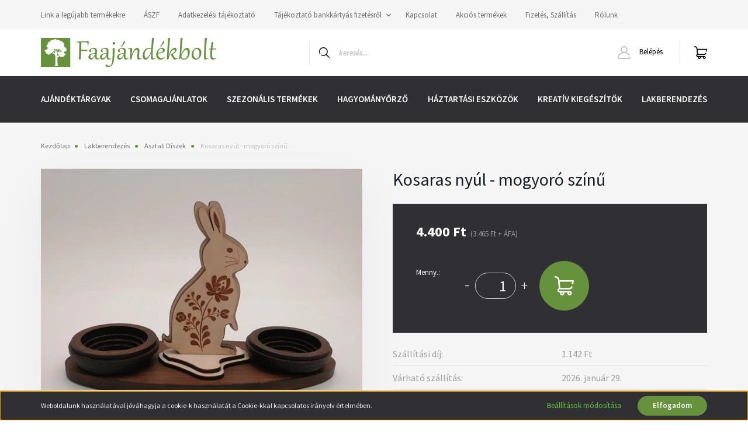

--- FILE ---
content_type: text/css
request_url: https://faajandekbolt.cdn.shoprenter.hu/custom/faajandekbolt/catalog/view/theme/helsinki_global/stylesheet/stylesheet.css?v=1613678795
body_size: 19
content:
#form-element-submit_button 
{
	font-size:18px;
	background-color: #66923d;
    border-color: #66923d;
    color: #ffffff;
}

@media only screen and (max-width: 900px) {
	#category2
	{
		display: none;
	}
}

@media only screen and (min-width: 900px) {
#module_customcontent3_wrapper
	{
		display: none;
	}
}

--- FILE ---
content_type: image/svg+xml
request_url: https://faajandekbolt.cdn.shoprenter.hu/custom/faajandekbolt/image/data/Logo/Logo_upload.svg?v=1605733778
body_size: 166801
content:
<?xml version="1.0" encoding="UTF-8" standalone="no"?>
<svg
   xmlns:dc="http://purl.org/dc/elements/1.1/"
   xmlns:cc="http://creativecommons.org/ns#"
   xmlns:rdf="http://www.w3.org/1999/02/22-rdf-syntax-ns#"
   xmlns:svg="http://www.w3.org/2000/svg"
   xmlns="http://www.w3.org/2000/svg"
   xmlns:sodipodi="http://sodipodi.sourceforge.net/DTD/sodipodi-0.dtd"
   xmlns:inkscape="http://www.inkscape.org/namespaces/inkscape"
   version="1.1"
   id="svg2"
   xml:space="preserve"
   width="299.58344"
   height="50.000034"
   viewBox="0 0 299.58344 50.000034"
   sodipodi:docname="Logo_upload.svg"
   inkscape:version="1.0 (4035a4fb49, 2020-05-01)"
   inkscape:export-filename="C:\Users\galis\Desktop\Faajandekbolt\logo.png"
   inkscape:export-xdpi="615.25427"
   inkscape:export-ydpi="615.25427"><metadata
     id="metadata8"><rdf:RDF><cc:Work
         rdf:about=""><dc:format>image/svg+xml</dc:format><dc:type
           rdf:resource="http://purl.org/dc/dcmitype/StillImage" /><dc:title></dc:title></cc:Work></rdf:RDF></metadata><defs
     id="defs6"><rect
       x="-140.00716"
       y="153.39771"
       width="312.89474"
       height="123.03658"
       id="rect4885" /><clipPath
       clipPathUnits="userSpaceOnUse"
       id="clipPath72"><path
         d="m 1905.05,4055.98 c 2.19,-3.31 0.7,-9.86 1.54,-13.82 0.69,-3.25 2.46,-5.95 4.79,-8.28 4.12,-4.12 10.21,-6.29 14.7,-10.21 3.46,-2.98 9.03,-6.76 13.91,-5.38 4.24,1.25 6.9,4.23 9.04,7.74 7.85,-4.22 18.87,-7.74 19.79,4.65 0.21,3.11 -2.95,9 1.17,10.98 3.3,1.55 3.93,-5.12 4.71,-7.11 0.93,-2.41 2.28,-4.25 3.94,-5.71 -1.29,-5.54 2.85,-10.77 8.69,-13.89 -2.95,-7.21 0.1,-16.31 6.16,-23.01 4.31,-4.76 9.45,-8.76 15.74,-10.53 5,-1.43 9.67,1.4 13.96,3.6 3.62,-1.49 7.23,-1.56 11.25,0.19 2.09,0.91 3.44,2.44 4.4,4.32 6.33,-5.39 15.56,-10.46 21.33,-5.32 5.52,4.91 5.43,11.52 2.36,17.01 1.74,1.33 2.83,3.49 2.89,6.67 0.06,3.63 -1.29,6.89 -3.48,9.58 3.3,3.94 2.84,9.02 0.33,13.85 3.68,0.8 7.02,2.5 8.05,5.93 0.69,2.35 0.61,4.52 -0.02,6.51 2.44,-0.02 4.87,-0.02 7.29,0.18 0.51,-2.67 1.87,-5.17 4.59,-7.39 2.63,-2.16 6.5,-2.16 10.23,-2.01 0.67,-3.19 2.25,-5.98 4.59,-8.21 -1.42,-6.91 1.76,-14.83 6.35,-20.46 2.48,-3.03 6.66,-3.88 10.08,-2.25 l 0.92,0.49 c 2.48,-2.56 5.29,-5.01 8.59,-6.63 5.47,-2.71 13.77,-2.65 16.31,4.19 0.96,2.55 1.09,5.38 0.04,7.94 -0.53,1.29 -1.25,2.5 -1.86,3.78 l -0.12,0.27 c 1.92,0.95 5.38,1.33 6.92,1.01 -0.18,0.98 -0.02,0.73 0.41,-0.8 l 0.17,-1.16 c 0.75,-4.11 1.51,-8.18 2.84,-12.13 1.05,-3.21 4.55,-6.84 8.26,-6.94 6.89,-9.37 21.62,-26.02 28.1,-16.23 6.51,-4.57 16.1,-7.5 22.46,-3.08 8.93,6.22 -0.56,17.43 -5.68,25.47 2.48,0.04 4.9,0.13 7.66,1.29 2.44,1.01 1.58,4.85 0.64,6.47 l -0.76,1.26 c 7.17,2.73 6.35,11.57 0.55,17.44 1.73,6.66 -3.87,12.29 -10.75,13.54 -0.39,3.23 -1.81,6.17 -4.86,8.19 -4.47,3.01 -9.59,2.91 -14.76,3.05 l -2.17,0.1 c 1.64,0.82 3.2,1.7 4.06,3.04 1.76,2.71 2.99,5.16 1.88,8.47 l -0.32,1.07 0.76,1.29 c 2.68,8.47 -3.08,14.25 -6.23,21.38 -2.14,4.84 -2.12,10.81 -8.14,12.87 -5.86,2.05 -11.72,1.68 -17.29,-0.13 -1.91,2.59 -4.47,4.71 -7.32,6.33 2.58,3.49 4.71,6.98 4.14,12.07 -0.7,6.37 -4.02,11.96 -9.06,15.89 -4.81,3.75 -11.56,7.33 -17.87,6.56 -4.38,-0.55 -7.11,-3.77 -11.62,-4.16 -3.05,-0.26 -5.79,-1.6 -8.73,-2.47 -3.03,-0.91 -2.5,-3.25 -5.16,-2 -2.36,1.05 -4.57,1.55 -7.03,1.86 l 1.19,2.3 c 3.18,8.94 -2.5,17.39 -10.47,21.09 -0.9,7.55 -3.87,14.85 -12.66,16.18 -7.65,1.14 -13.41,-2.7 -15.19,-8.97 -2.97,0.58 -5.31,0.38 -7.73,-1.42 -0.43,1.71 -1.41,3.35 -2.43,4.54 l -1.29,1.35 0.73,0.59 c 1.93,1.25 4.61,3.14 5.21,5.48 1.43,5.8 -0.06,11.12 -3.92,15.68 -4.44,5.21 -11.9,9.4 -19.13,9.87 -0.8,2.03 -1.95,3.86 -3.65,5.34 -2.46,2.07 -5.1,2.75 -8.2,2.07 -1.52,-0.3 -2.68,-1.78 -3.91,-2.36 -2.48,2.09 -4.66,3.42 -8.84,3.6 -4.26,0.21 -8.38,-2.18 -10.26,-5.99 -2.28,-4.51 -2.44,-10.05 -0.78,-14.79 0.78,-2.22 2.42,-4.03 3.77,-5.9 1.5,-1.17 1.27,-1.81 -0.7,-1.9 -1,-1.06 -2.09,-1.88 -3.36,-2.53 -0.82,2.08 -2.41,4.36 -4.03,5.86 -3.08,2.86 -6.36,5.24 -10.78,5.17 -7.42,-0.15 -11.34,-7.66 -13.38,-14.36 -10.02,0.24 -15.99,-6.17 -13.65,-17.28 1.56,-7.46 5.57,-14.92 10.8,-20.91 -2.05,-2.17 -3.38,-4.63 -4.14,-7.62 -3.53,1.66 -6.83,3.88 -10.66,-0.15 -3.38,-3.59 -3.95,-8.6 -7.17,-12.27 -4.65,-5.33 -4.51,-12.31 -2.09,-18.61 -3.48,0.24 -6.74,-0.88 -9.55,-5.22 -1.51,-2.3 -2.44,-5.26 -2.97,-8.43 l -1.91,-1.78 c -2.06,-3.06 -1.37,-6.01 0.5,-8.45 -1.81,-1.97 -2.56,-4.24 -2.26,-6.74 -2.23,-1.39 -3.07,-3.68 -3.71,-6.14 -3.71,5.06 -10.35,0.92 -6.74,-4.52"
         id="path70" /></clipPath><radialGradient
       fx="0"
       fy="0"
       cx="0"
       cy="0"
       r="1"
       gradientUnits="userSpaceOnUse"
       gradientTransform="matrix(-24.4035,6.03301,-6.03301,-24.4035,219.16,408.735)"
       spreadMethod="pad"
       id="radialGradient88"><stop
         style="stop-opacity:1;stop-color:#d1de7f"
         offset="0"
         id="stop74" /><stop
         style="stop-opacity:1;stop-color:#d1de7f"
         offset="0.02378642"
         id="stop76" /><stop
         style="stop-opacity:1;stop-color:#42a03d"
         offset="0.380672"
         id="stop78" /><stop
         style="stop-opacity:1;stop-color:#42a03d"
         offset="0.38336084"
         id="stop80" /><stop
         style="stop-opacity:1;stop-color:#2b6829"
         offset="0.962853"
         id="stop82" /><stop
         style="stop-opacity:1;stop-color:#2b6829"
         offset="0.96288566"
         id="stop84" /><stop
         style="stop-opacity:1;stop-color:#2b6829"
         offset="1"
         id="stop86" /></radialGradient><clipPath
       clipPathUnits="userSpaceOnUse"
       id="clipPath98"><path
         d="m 2208.88,4026.25 v 0 c 0.62,2.39 0.3,4.64 -0.69,6.61 0.99,-1.97 1.31,-4.22 0.69,-6.61 m -0.7,6.63 c 0,0.01 -0.01,0.02 -0.01,0.03 0,-0.01 0.01,-0.02 0.01,-0.03"
         id="path96" /></clipPath><radialGradient
       fx="0"
       fy="0"
       cx="0"
       cy="0"
       r="1"
       gradientUnits="userSpaceOnUse"
       gradientTransform="matrix(-11.3232,2.7993,-2.7993,-11.3232,218.226,404.086)"
       spreadMethod="pad"
       id="radialGradient112"><stop
         style="stop-opacity:1;stop-color:#7bbd78"
         offset="0"
         id="stop100" /><stop
         style="stop-opacity:1;stop-color:#7bbd78"
         offset="0.122446"
         id="stop102" /><stop
         style="stop-opacity:1;stop-color:#7bbd78"
         offset="0.12482086"
         id="stop104" /><stop
         style="stop-opacity:1;stop-color:#4da17a"
         offset="0.636644"
         id="stop106" /><stop
         style="stop-opacity:1;stop-color:#4da17a"
         offset="0.63714474"
         id="stop108" /><stop
         style="stop-opacity:1;stop-color:#4da17a"
         offset="1"
         id="stop110" /></radialGradient><clipPath
       clipPathUnits="userSpaceOnUse"
       id="clipPath122"><path
         d="m 2176.91,3990.61 c -0.49,0.73 -0.99,1.46 -1.51,2.18 -0.79,1.07 -1.49,1.39 -2.15,1.39 -0.52,0 -1.02,-0.2 -1.53,-0.4 -0.51,-0.2 -1.03,-0.4 -1.59,-0.4 -0.2,0 -0.41,0.02 -0.63,0.08 -2.97,0.85 -6.05,3.21 -8.85,5.41 l -0.6,0.33 -0.2,0.33 -2.24,1.76 0.33,1.25 -1.15,2.12 c -0.43,0.78 -2.02,2.98 -1.68,3.9 1.7,4.51 3.59,9.04 3.69,13.9 -1.43,-0.19 -2.82,-0.34 -4.12,-0.34 -3.59,0 -6.46,1.15 -7.37,5.65 -0.25,1.34 -0.58,2.62 -1.25,3.84 -1.79,3.46 -5.41,3.59 -8.88,3.94 -1.35,0.13 -2.85,0.36 -3.52,1.65 l -0.27,1.81 c -0.06,1.12 -0.98,1.53 -1.78,2.23 -1.17,0.99 -2.17,1.41 -3.05,1.41 -0.71,0 -1.34,-0.27 -1.92,-0.74 -0.19,0.2 -0.38,0.39 -0.6,0.57 -0.42,0.37 -0.87,0.72 -1.34,1.06 1.74,3.46 4.85,3.87 8.16,5.16 1.64,0.63 3.18,2.77 4.18,4.13 1.41,1.93 2.47,3.49 4,3.49 0.74,0 1.6,-0.37 2.66,-1.25 1.74,-1.44 3.4,-2.25 5.65,-2.58 0.17,-0.03 0.34,-0.04 0.51,-0.04 1.49,0 2.95,0.85 4.17,1.51 0.41,0.22 1.88,1.13 2.9,1.13 0.78,0 1.31,-0.55 0.87,-2.37 0.06,-0.84 -0.15,-1.27 -0.64,-1.27 -0.18,0 -0.39,0.06 -0.65,0.18 -0.22,0.03 -0.47,0.04 -0.74,0.04 -4.23,0 -12.74,-3.44 -7.58,-8.33 2.72,-2.56 6.16,-4.31 9.3,-6.25 0.4,-0.24 0.76,-0.33 1.12,-0.33 0.91,0 1.74,0.59 2.82,0.84 0.33,0.08 0.68,0.11 1.05,0.11 2.47,0 5.6,-1.67 4.87,-4.53 l 0.43,-1.13 c 3.48,-2.44 6.43,-6.47 10.65,-7.57 0.21,-0.05 0.41,-0.08 0.61,-0.08 1.28,0 2.36,0.99 3.55,1.37 0.28,0.09 0.55,0.13 0.81,0.13 2.8,0 4.25,-4.94 5.18,-6.68 l 1.41,-0.49 c 2.62,2.73 7.6,5.35 7.85,9.52 0.12,1.43 -0.98,3.23 -1.8,4.32 -1.66,2.27 1.7,3.73 2.9,6.02 l 0.31,0.96 c 3.93,-1.03 7.3,-3.46 8.92,-6.64 0,-0.01 0.01,-0.02 0.01,-0.03 0.01,0 0.01,-0.01 0.01,-0.02 0.99,-1.97 1.31,-4.22 0.69,-6.61 0.35,1.38 0.39,2.65 0.19,3.88 -1.78,-1.61 -3.77,-2.83 -6.09,-3.63 1.99,-1.43 4.37,-3.54 3.16,-6.02 -0.86,-1.72 -2.24,-3.12 -3.32,-4.73 -1.31,-2.02 -1.95,-4.46 -3.12,-6.59 -0.89,-1.61 -3.09,-3.2 -4.93,-3.2 -1.03,0 -1.96,0.5 -2.47,1.78 -1.2,2.91 -2.19,5.93 -3.95,8.56 -1.23,1.77 -2.8,2.41 -4.47,2.41 -2.06,0 -4.26,-0.98 -6.17,-2 2.73,-2.48 7.77,-4.08 8.18,-8.19 0.25,-2.95 -2.05,-7.04 1.23,-8.92 1.52,-0.87 3.18,-1.35 4.61,-2.39 3.25,-2.26 1.86,-4.48 -0.89,-6.35 -0.13,0.06 -0.25,0.12 -0.38,0.18 v 0 c -2.07,0.94 -4.2,1.38 -6.29,1.39 -0.01,0 -0.02,0 -0.03,0 v 0 0 c -0.01,0 -0.02,0 -0.04,0 -2.5,-0.01 -4.95,-0.64 -7.19,-1.82"
         id="path120" /></clipPath><clipPath
       clipPathUnits="userSpaceOnUse"
       id="clipPath136"><path
         d="m 2181.7,4049.73 c -2.28,0 -4.53,0.31 -6.42,0.75 3.54,4.8 6.06,15.38 0.59,19.16 -2.09,1.39 -3.75,3.43 -3.09,6.25 0.3,0.97 0.57,2 0.71,3 0.17,1.39 0.19,2.79 -0.59,4.01 -0.74,1.09 -2.15,1.56 -3.22,2.19 -2.8,1.52 -3.83,5.02 -5.59,7.56 l -0.8,0.31 c -2.89,-1.55 -5.53,-3.32 -7.81,-5.68 -0.69,-0.71 -1.18,-0.98 -1.66,-0.98 -0.63,0 -1.25,0.47 -2.33,1.07 -1.48,0.85 -2.98,1.63 -4.43,2.48 l -0.86,-0.31 c -0.33,-0.91 -0.76,-1.65 -1.02,-2.48 -2.45,3.45 -4.87,7.49 -8.74,7.49 -1.02,0 -2.14,-0.28 -3.38,-0.92 l -0.34,-0.55 -0.09,-2.55 c -1.78,1.04 -3.62,1.93 -5.63,2.6 0.59,1.92 1.31,3.89 1.6,5.86 0.22,1.45 5.51,1.14 6.57,1.24 l 0.48,0.73 c -1.29,7.48 -5.62,14.47 -4.82,22.23 l -0.72,0.84 c -3.01,0.65 -6.14,0.82 -9.22,1.15 -1.84,1.64 -3.69,2.71 -6.02,3.42 l -0.58,-0.22 c -1,-1.79 -1.82,-3.72 -2.91,-5.45 -0.52,-0.81 -0.76,-1.06 -1.02,-1.06 -0.3,0 -0.63,0.32 -1.44,0.51 -0.47,0.11 -0.9,0.16 -1.31,0.16 -1.67,0 -2.92,-0.89 -4.14,-2.3 l 0.07,-0.82 c 2.11,-2.71 6.29,-5.46 6.33,-9.19 0.04,-2.81 -1.7,-5.12 -1.97,-7.91 -0.31,-3.86 5.22,-6.29 7.79,-8.67 -1.27,-0.95 -2.59,-1.81 -3.98,-2.49 l -1.86,2.08 c -0.95,1.28 -2.05,2.34 -3.34,3.34 -1.99,1.53 -4.82,3.23 -5.88,5.64 -0.83,1.91 -0.66,3.98 -0.62,5.99 0.1,2.74 0.92,6.7 -1,9.06 -0.88,1.14 -1.99,1.98 -3.16,2.84 -0.96,0.66 -1.44,1.26 -1.56,1.9 0.24,-0.19 0.48,-0.38 0.72,-0.58 1.12,5.11 5.07,7.29 9.73,7.29 0.93,0 1.89,-0.09 2.87,-0.26 -0.49,2.31 -0.37,4.74 0.27,7.14 -1.37,-0.26 -2.68,-0.69 -3.98,-1.15 1.77,0.63 3.54,1.2 5.43,1.36 4.51,0.39 7.24,3.61 11.62,4.16 0.58,0.07 1.17,0.1 1.76,0.1 v 0 c 0.03,0 0.05,0 0.07,0 5.49,-0.02 11.14,-2.97 15.41,-6.19 0.05,-0.03 0.1,-0.07 0.15,-0.11 0.01,0 0.02,-0.02 0.04,-0.02 0.14,-0.12 0.29,-0.23 0.44,-0.34 5.04,-3.93 8.36,-9.52 9.06,-15.89 0.06,-0.55 0.09,-1.09 0.09,-1.61 0.01,-4.25 -1.93,-7.35 -4.23,-10.46 v 0 0 c 2.85,-1.62 5.41,-3.74 7.32,-6.33 v 0 c 0.06,0.02 0.12,0.04 0.18,0.06 0.13,0.03 0.25,0.07 0.37,0.11 0.01,0 0.01,0 0.01,0 l 0.01,0.01 c 0.15,0.04 0.31,0.09 0.46,0.13 2.63,0.77 5.32,1.21 8.04,1.21 0.01,0 0.02,0 0.03,0 0.02,0 0.03,0 0.05,0 2.55,0 5.13,-0.39 7.72,-1.24 0.03,-0.01 0.07,-0.02 0.1,-0.04 0.06,-0.02 0.12,-0.04 0.18,-0.06 0.05,-0.01 0.09,-0.03 0.14,-0.05 6.02,-2.06 6,-8.03 8.14,-12.87 2.58,-5.85 6.92,-10.79 6.92,-17.05 0,-1.37 -0.2,-2.81 -0.69,-4.33 l -0.76,-1.29 0.32,-1.07 c 0.29,-0.88 0.42,-1.69 0.42,-2.48 0,-2.15 -1.01,-4 -2.3,-5.99 -0.86,-1.34 -2.42,-2.22 -4.06,-3.04 v 0 0 l 2.17,-0.1 c 2.87,-0.08 5.8,-0.08 8.55,-0.61 -1.68,-0.49 -3.53,-0.69 -5.36,-0.69"
         id="path134" /></clipPath><radialGradient
       fx="0"
       fy="0"
       cx="0"
       cy="0"
       r="1"
       gradientUnits="userSpaceOnUse"
       gradientTransform="matrix(-24.4035,6.03301,-6.03301,-24.4035,219.16,408.735)"
       spreadMethod="pad"
       id="radialGradient146"><stop
         style="stop-opacity:1;stop-color:#dde76c"
         offset="0"
         id="stop138" /><stop
         style="stop-opacity:1;stop-color:#40b530"
         offset="0.380672"
         id="stop140" /><stop
         style="stop-opacity:1;stop-color:#26741f"
         offset="0.962853"
         id="stop142" /><stop
         style="stop-opacity:1;stop-color:#26741f"
         offset="1"
         id="stop144" /></radialGradient><clipPath
       clipPathUnits="userSpaceOnUse"
       id="clipPath158"><path
         d="m 2043.57,4162.39 c 0.01,0.02 0.02,0.02 0.04,0.04 -0.02,-0.02 -0.03,-0.02 -0.04,-0.04 v 0 m 0.21,0.16 c 0.04,0.03 0.08,0.06 0.12,0.08 -0.04,-0.02 -0.08,-0.05 -0.12,-0.08 m 7.5,1.25 c -0.05,0.01 -0.09,0.02 -0.14,0.03 0.05,-0.01 0.09,-0.02 0.14,-0.03 m 0,0 c 0.01,0.06 0.03,0.11 0.04,0.16 -0.01,-0.05 -0.03,-0.1 -0.04,-0.16 m -0.36,0.07 c -0.8,0.14 -1.55,0.22 -2.27,0.22 0.72,0 1.47,-0.08 2.27,-0.22 m -2.37,0.22 c 0.02,0 0.04,0 0.06,0 v 0 c -0.02,0 -0.04,0 -0.06,0 m 17.92,8.68 c -0.9,0.14 -1.78,0.2 -2.62,0.2 0.84,0 1.72,-0.06 2.62,-0.2 m -2.67,0.2 c 0.01,0 0.03,0 0.04,0 v 0 c -0.01,0 -0.03,0 -0.04,0"
         id="path156" /></clipPath><radialGradient
       fx="0"
       fy="0"
       cx="0"
       cy="0"
       r="1"
       gradientUnits="userSpaceOnUse"
       gradientTransform="matrix(-29.6161,7.32166,-7.32166,-29.6161,217.061,415.493)"
       spreadMethod="pad"
       id="radialGradient166"><stop
         style="stop-opacity:1;stop-color:#f1f5d8"
         offset="0"
         id="stop160" /><stop
         style="stop-opacity:1;stop-color:#b7c9ba"
         offset="0.996282"
         id="stop162" /><stop
         style="stop-opacity:1;stop-color:#b7c9ba"
         offset="1"
         id="stop164" /></radialGradient><clipPath
       clipPathUnits="userSpaceOnUse"
       id="clipPath176"><path
         d="m 2095.44,4048.55 c -0.24,0.06 -0.48,0.13 -0.72,0.18 -0.26,0.36 -0.49,0.81 -0.75,1.4 -1.11,2.33 -2.31,3.14 -3.81,3.14 -0.06,0 -0.13,0 -0.19,0 -0.76,1.69 -1.55,3.38 -2.33,5.07 l 0.27,0.9 c 2.7,1.35 6.03,3.33 6.3,6.75 0.18,3.06 -3.6,5.67 -5.76,7.29 l -0.09,1.17 c 1.97,1.4 2.15,2.91 1.55,4.34 2.2,0.76 4.37,1.63 6.64,2.2 0.18,-4.78 -0.37,-9.51 -0.6,-14.26 l 0.68,-0.87 c 2.44,-0.51 8.71,-1.4 8.57,-5.02 -0.17,-3.05 -2.18,-5.92 -3.74,-8.46 l 0.27,-1.02 c 0.92,-0.63 1.88,-1.27 2.84,-1.95 -0.58,0.03 -1.15,0.04 -1.71,0.05 -2.66,0 -5.1,-0.3 -7.42,-0.91 m -1.15,73.46 c -2.47,1.89 -5.26,3.08 -8.3,3.87 -3.56,0.94 -2.74,9.67 -2.78,12.8 l -0.7,0.87 c -2.97,0.88 -8.99,2.8 -8.12,6.55 0.5,2.25 0.91,4.47 1.13,6.75 l -0.69,0.86 c -3.62,0.56 -6.58,2.65 -9.95,2.65 -1.01,0 -2.06,-0.19 -3.17,-0.66 -2.02,-0.85 -4.22,-1.24 -6.44,-1.24 -4.07,0 -8.21,1.33 -11.47,3.65 l -1.04,-0.22 c -0.02,-0.12 -0.05,-0.23 -0.08,-0.33 -0.42,0.32 -0.86,0.64 -1.3,0.95 l -0.18,1.17 c 1.53,0.99 2.43,1.98 2.97,3.06 l -0.6,-0.35 c 0.01,0.02 0.02,0.02 0.04,0.04 0.06,0.04 0.11,0.08 0.17,0.12 0.04,0.03 0.08,0.06 0.12,0.08 1.51,1.03 3,1.45 4.65,1.46 0.02,0 0.04,0 0.06,0 0.02,0 0.03,0 0.04,0 0.72,0 1.47,-0.08 2.27,-0.22 0.07,-0.01 0.15,-0.03 0.22,-0.04 0.05,-0.01 0.09,-0.02 0.14,-0.03 v 0 0 c 0.01,0.06 0.03,0.11 0.04,0.16 1.61,5.43 6.23,9 12.48,9.01 0.01,0 0.03,0 0.04,0 h 0.01 c 0.84,0 1.72,-0.06 2.62,-0.2 v 0 c 8.79,-1.33 11.76,-8.63 12.66,-16.18 6.41,-2.98 11.35,-9.03 11.37,-15.94 0,-1.68 -0.28,-3.41 -0.9,-5.15 l -1.19,-2.3 v 0 c 0.62,-0.08 1.23,-0.17 1.83,-0.28 -0.14,-3.03 2.8,-4.49 5.24,-5.9 l 0.43,-1.16 c -1.07,-1.64 -1.83,-2.79 -1.62,-3.85 m -50.75,40.37 c -0.45,1.71 -1.44,3.33 -2.43,4.5 l -1.24,1.33 v 0 l -0.01,0.02 v 0.01 l 1.26,-1.32 c 1.02,-1.19 1.99,-2.83 2.42,-4.54 v 0 m -2.27,6.95 c 0.03,0.02 0.06,0.05 0.09,0.07 h 0.01 c -0.04,-0.02 -0.07,-0.04 -0.1,-0.07 m 2.44,1.9 c 0.44,0.42 0.85,0.87 1.19,1.34 0.13,0.18 0.25,0.36 0.36,0.55 -0.4,-0.68 -0.94,-1.31 -1.55,-1.89"
         id="path174" /></clipPath><clipPath
       clipPathUnits="userSpaceOnUse"
       id="clipPath188"><path
         d="m 2206.37,3974.25 v 0 c 0.03,0.02 0.07,0.05 0.1,0.07 2.65,1.85 3.68,4.14 3.68,6.65 v 0 c 0,-2.51 -1.03,-4.8 -3.68,-6.65 -0.03,-0.02 -0.07,-0.05 -0.1,-0.07 m -61.77,39.76 c -0.02,0.07 -0.04,0.13 -0.06,0.2 0.02,-0.07 0.04,-0.13 0.06,-0.2 m -0.12,0.39 c -0.01,0.03 -0.02,0.07 -0.03,0.1 0.01,-0.03 0.02,-0.07 0.03,-0.1 m -0.3,0.26 c -0.35,0.07 -0.8,0.11 -1.3,0.11 0.5,0 0.95,-0.04 1.3,-0.11 m 0.04,0.01 c -0.01,0.06 -0.01,0.12 -0.02,0.16 0.01,-0.04 0.01,-0.1 0.02,-0.16 m -1.59,0.1 c 0.08,0 0.16,0 0.24,0 v 0 c -0.08,0 -0.16,0 -0.24,0 m 1.55,0.46 v 0 0"
         id="path186" /></clipPath><clipPath
       clipPathUnits="userSpaceOnUse"
       id="clipPath200"><path
         d="m 2206.37,3974.25 c -2.19,2.29 -5.65,3.36 -9.39,3.71 0.01,0.31 0.02,0.62 0.01,0.93 0,4.88 -1.09,9.5 -6.15,11.97 2.75,1.87 4.14,4.09 0.89,6.35 -1.43,1.04 -3.09,1.52 -4.61,2.39 -3.28,1.88 -0.98,5.97 -1.23,8.92 -0.41,4.11 -5.45,5.71 -8.18,8.19 1.91,1.02 4.11,2 6.17,2 1.67,0 3.24,-0.64 4.47,-2.41 1.76,-2.63 2.75,-5.65 3.95,-8.56 0.51,-1.28 1.44,-1.78 2.47,-1.78 1.84,0 4.04,1.59 4.93,3.2 1.17,2.13 1.81,4.57 3.12,6.59 1.08,1.61 2.46,3.01 3.32,4.73 1.21,2.48 -1.17,4.59 -3.16,6.02 2.32,0.8 4.31,2.02 6.09,3.63 0.2,-1.23 0.16,-2.5 -0.19,-3.88 v 0 0 0 0 0 c 2.92,-2.96 4.58,-6.67 4.59,-9.98 0.01,-3.25 -1.58,-6.1 -5.14,-7.46 v 0 0 0 l 0.76,-1.26 c 0.48,-0.84 0.95,-2.26 0.95,-3.59 0,-1.24 -0.41,-2.39 -1.59,-2.88 -2.76,-1.16 -5.18,-1.25 -7.66,-1.29 v 0 0 0 0 c 3.6,-5.66 9.36,-12.87 9.36,-18.82 0,-2.51 -1.03,-4.8 -3.68,-6.65 -0.03,-0.02 -0.07,-0.05 -0.1,-0.07 m -39.52,14.63 -0.47,0.6 c -1.88,2 -3.46,3.31 -6.18,3.98 v 0 c -1.14,0.29 -2.24,0.46 -3.3,0.49 -0.57,0.59 -0.96,1.21 -1.01,1.86 -0.37,4.11 -2.21,8.29 -6.19,10.17 -1.31,0.66 -2.56,0.99 -3.82,1.19 -0.39,1.83 -0.73,3.68 -1.07,5.53 l -0.17,1.16 v 0 c -0.02,0.05 -0.03,0.1 -0.04,0.15 -0.02,0.07 -0.04,0.13 -0.06,0.2 -0.02,0.06 -0.04,0.13 -0.06,0.19 -0.01,0.03 -0.02,0.07 -0.03,0.1 -0.14,0.45 -0.23,0.7 -0.27,0.73 v 0 c 0,0.01 0,0.01 -0.01,0.01 v 0 c 0,0 0,0 -0.01,-0.01 0,0 0,-0.02 0,-0.05 0,-0.06 0.01,-0.18 0.04,-0.35 0.01,-0.04 0.01,-0.1 0.02,-0.16 0.01,0 0.01,-0.01 0.01,-0.01 -0.02,0 -0.04,0 -0.05,0 -0.35,0.07 -0.8,0.11 -1.3,0.11 0,0 0,0 -0.01,0 v 0 0 c -0.08,0 -0.16,0 -0.24,0 -0.88,-0.02 -1.89,-0.13 -2.85,-0.33 -0.33,0.36 -0.68,0.7 -1.06,1.03 -1.7,1.58 -3.91,2.25 -6.11,2.86 -0.05,0.01 -0.1,0.02 -0.15,0.03 0,0.01 -0.01,0.01 -0.01,0.01 -0.03,0.01 -0.07,0.01 -0.1,0.02 -0.44,0.1 -0.9,0.14 -1.37,0.14 0,0 -0.01,0 -0.02,0 v 0 0 c -0.02,0 -0.03,0 -0.04,0 -0.38,0 -0.76,-0.03 -1.15,-0.07 -0.1,-0.01 -0.2,-0.02 -0.3,-0.03 -0.42,-0.05 -0.85,-0.11 -1.28,-0.17 l -0.13,0.59 c -0.57,1.98 -0.8,3.85 -1.72,5.74 l -0.69,1.23 c 1.7,2.43 3.02,6.28 3.03,9.84 0,2.39 -0.58,4.64 -2.04,6.25 0.58,0.47 1.21,0.74 1.92,0.74 0.88,0 1.88,-0.42 3.05,-1.41 0.8,-0.7 1.72,-1.11 1.78,-2.23 l 0.27,-1.81 c 0.67,-1.29 2.17,-1.52 3.52,-1.65 3.47,-0.35 7.09,-0.48 8.88,-3.94 0.67,-1.22 1,-2.5 1.25,-3.84 0.91,-4.5 3.78,-5.65 7.37,-5.65 1.3,0 2.69,0.15 4.12,0.34 -0.1,-4.86 -1.99,-9.39 -3.69,-13.9 -0.34,-0.92 1.25,-3.12 1.68,-3.9 l 1.15,-2.12 -0.33,-1.25 2.24,-1.76 0.2,-0.33 0.6,-0.33 c 2.8,-2.2 5.88,-4.56 8.85,-5.41 0.22,-0.06 0.43,-0.08 0.63,-0.08 0.56,0 1.08,0.2 1.59,0.4 0.51,0.2 1.01,0.4 1.53,0.4 0.66,0 1.36,-0.32 2.15,-1.39 0.52,-0.72 1.02,-1.45 1.51,-2.18 -0.35,-0.18 -0.69,-0.38 -1.03,-0.59 -0.03,-0.02 -0.05,-0.04 -0.08,-0.06 -0.01,0 -0.01,0 -0.01,0 -0.03,-0.01 -0.05,-0.03 -0.08,-0.05 -0.1,-0.06 -0.19,-0.12 -0.29,-0.19 v 0 c -0.02,0.01 -0.05,0.02 -0.07,0.03 -0.02,0.01 -0.04,0.02 -0.06,0.02 -1.15,0.44 -2.26,0.64 -3.33,0.64 -0.01,0 -0.02,0 -0.03,0 v 0 0 c -0.01,0 -0.02,0 -0.03,0 -1.81,-0.01 -3.51,-0.58 -5.05,-1.53 m -72.13,59.85 c -1.2,0.3 -2.44,0.53 -3.71,0.65 -0.14,0.44 -0.29,0.89 -0.45,1.33 0.17,0.02 0.33,0.04 0.5,0.07 -0.36,0.83 -0.72,1.66 -1.09,2.49 0.06,0 0.13,0 0.19,0 1.5,0 2.7,-0.81 3.81,-3.14 0.26,-0.59 0.49,-1.04 0.75,-1.4"
         id="path198" /></clipPath><clipPath
       clipPathUnits="userSpaceOnUse"
       id="clipPath212"><path
         d="m 2095.44,4131.34 c -1.35,0.59 -2.63,1 -3.93,1.32 1.31,-0.31 2.59,-0.73 3.93,-1.32"
         id="path210" /></clipPath><clipPath
       clipPathUnits="userSpaceOnUse"
       id="clipPath224"><path
         d="m 2100.6,4133.34 c 1.12,0.34 2.21,0.73 3.3,1.11 -1.09,-0.38 -2.18,-0.78 -3.3,-1.11"
         id="path222" /></clipPath><radialGradient
       fx="0"
       fy="0"
       cx="0"
       cy="0"
       r="1"
       gradientUnits="userSpaceOnUse"
       gradientTransform="matrix(-29.6161,7.32166,-7.32166,-29.6161,217.061,415.493)"
       spreadMethod="pad"
       id="radialGradient232"><stop
         style="stop-opacity:1;stop-color:#f1f5d8"
         offset="0"
         id="stop226" /><stop
         style="stop-opacity:1;stop-color:#b7c9ba"
         offset="0.996282"
         id="stop228" /><stop
         style="stop-opacity:1;stop-color:#b7c9ba"
         offset="1"
         id="stop230" /></radialGradient><clipPath
       clipPathUnits="userSpaceOnUse"
       id="clipPath242"><path
         d="m 2096.72,4130.98 v 0 c 0.01,0 0.01,0 0.02,0 -0.01,0 -0.01,0 -0.02,0 m -0.03,0 c -0.33,0.01 -0.73,0.12 -1.25,0.36 0.52,-0.24 0.92,-0.35 1.25,-0.36 m 2.22,1.5 c 0.04,0.04 0.09,0.07 0.14,0.11 -0.05,-0.04 -0.1,-0.07 -0.14,-0.11 m 0.22,0.16 c 0.29,0.21 0.65,0.4 1.08,0.57 -0.43,-0.17 -0.79,-0.36 -1.08,-0.57 m 1.16,0.59 c 0.1,0.04 0.2,0.07 0.31,0.11 -0.11,-0.04 -0.21,-0.07 -0.31,-0.11"
         id="path240" /></clipPath><radialGradient
       fx="0"
       fy="0"
       cx="0"
       cy="0"
       r="1"
       gradientUnits="userSpaceOnUse"
       gradientTransform="matrix(-29.6161,7.32166,-7.32166,-29.6161,217.061,415.493)"
       spreadMethod="pad"
       id="radialGradient250"><stop
         style="stop-opacity:1;stop-color:#eaecaa"
         offset="0"
         id="stop244" /><stop
         style="stop-opacity:1;stop-color:#b1c192"
         offset="0.996282"
         id="stop246" /><stop
         style="stop-opacity:1;stop-color:#b1c192"
         offset="1"
         id="stop248" /></radialGradient><clipPath
       clipPathUnits="userSpaceOnUse"
       id="clipPath260"><path
         d="m 2095.01,4121.43 c -0.24,0.2 -0.48,0.39 -0.72,0.58 -0.21,1.06 0.55,2.21 1.62,3.85 l -0.43,1.16 c -2.44,1.41 -5.38,2.87 -5.24,5.9 0.43,-0.07 0.85,-0.16 1.27,-0.26 1.3,-0.32 2.58,-0.73 3.93,-1.32 v 0 0 c 0.52,-0.24 0.92,-0.35 1.25,-0.36 0.01,0 0.02,0 0.03,0 v 0 0 c 0.01,0 0.01,0 0.02,0 0.89,0.01 1.24,0.79 2.17,1.5 0.04,0.04 0.09,0.07 0.14,0.11 0.03,0.02 0.05,0.04 0.08,0.05 0.29,0.21 0.65,0.4 1.08,0.57 0.03,0 0.05,0.02 0.08,0.02 0.1,0.04 0.2,0.07 0.31,0.11 v 0 0 c 1.12,0.33 2.21,0.73 3.3,1.11 1.3,0.46 2.61,0.89 3.98,1.15 -0.64,-2.4 -0.76,-4.83 -0.27,-7.14 -0.98,0.17 -1.94,0.26 -2.87,0.26 -4.66,0 -8.61,-2.18 -9.73,-7.29"
         id="path258" /></clipPath><clipPath
       clipPathUnits="userSpaceOnUse"
       id="clipPath272"><path
         d="m 2040.08,4168.43 0.1,0.09 -0.05,-0.06 -0.05,-0.03 m 1.29,0.97 c 0.78,0.53 1.6,1.14 2.34,1.83 -0.73,-0.68 -1.54,-1.29 -2.31,-1.82 l -0.03,-0.01"
         id="path270" /></clipPath><radialGradient
       fx="0"
       fy="0"
       cx="0"
       cy="0"
       r="1"
       gradientUnits="userSpaceOnUse"
       gradientTransform="matrix(-20.3114,-0.623871,0.623871,-20.3114,198.688,418.893)"
       spreadMethod="pad"
       id="radialGradient280"><stop
         style="stop-opacity:1;stop-color:#e8eebf"
         offset="0"
         id="stop274" /><stop
         style="stop-opacity:1;stop-color:#88a58d"
         offset="0.996282"
         id="stop276" /><stop
         style="stop-opacity:1;stop-color:#88a58d"
         offset="1"
         id="stop278" /></radialGradient><clipPath
       clipPathUnits="userSpaceOnUse"
       id="clipPath290"><path
         d="m 1981.92,4184.05 v 0 c -1.11,0.98 -2.26,1.88 -3.48,2.6 0,0.01 -0.01,0.01 -0.02,0.01 1.23,-0.73 2.38,-1.62 3.5,-2.61 m 37.15,21.18 c -0.05,0.04 -0.09,0.08 -0.14,0.12 0.05,-0.04 0.09,-0.08 0.14,-0.12 m -0.19,0.16 c -0.93,0.75 -1.88,1.3 -2.87,1.66 0,0 0,0 -0.01,0 1,-0.36 1.95,-0.91 2.88,-1.66 m -8.01,1.91 c 0.03,0 0.05,0.01 0.08,0.02 -0.03,-0.01 -0.05,-0.02 -0.08,-0.02 m 0.21,0.04 h 0.01 -0.01 m 0.02,0.01 c 0.05,0.01 0.11,0.02 0.16,0.03 -0.05,-0.01 -0.11,-0.02 -0.16,-0.03"
         id="path288" /></clipPath><clipPath
       clipPathUnits="userSpaceOnUse"
       id="clipPath302"><path
         d="m 2039.87,4168.21 -0.02,0.02 h 0.01 l 0.01,-0.02 v 0 m 1.49,1.19 c 1.24,0.85 2.62,1.92 3.54,3.17 -0.34,-0.47 -0.75,-0.92 -1.19,-1.34 -0.74,-0.69 -1.56,-1.3 -2.34,-1.83 h -0.01 m -54.61,8.01 c -0.09,0.24 -0.2,0.48 -0.31,0.72 0,0.04 -0.01,0.08 -0.01,0.12 0.13,-0.27 0.25,-0.55 0.36,-0.82 1.27,0.65 2.36,1.47 3.36,2.53 1.12,0.06 1.68,0.29 1.68,0.69 v 0 c 0,0.03 -0.01,0.06 -0.01,0.08 0.12,-0.48 -0.41,-0.74 -1.65,-0.8 -0.99,-0.99 -2.07,-1.89 -3.42,-2.52 m 4.12,4.43 c 0,0.01 -0.01,0.02 -0.02,0.02 -0.51,0.7 -1.06,1.4 -1.58,2.11 0.53,-0.72 1.09,-1.42 1.6,-2.13 m 54.86,1.03 c -0.7,2.52 -2.03,4.92 -3.9,7.14 -1.06,1.25 -2.29,2.44 -3.65,3.54 1.37,-1.09 2.6,-2.28 3.67,-3.53 1.87,-2.22 3.19,-4.61 3.88,-7.15 m -63.81,1.18 c -0.01,0 -0.02,0.01 -0.03,0.01 -1.11,0.98 -2.24,1.87 -3.45,2.59 1.22,-0.72 2.37,-1.62 3.48,-2.6 m 5.71,2.45 c -0.21,0.41 -0.4,0.83 -0.55,1.26 -0.56,1.6 -0.92,3.3 -1.05,5.01 0.14,-1.71 0.5,-3.4 1.08,-5.01 0.14,-0.44 0.32,-0.85 0.52,-1.26 m 32.4,17.8 c -0.3,0.32 -0.63,0.63 -0.97,0.92 -0.97,0.83 -1.98,1.44 -3.05,1.83 0.99,-0.36 1.94,-0.91 2.87,-1.66 0.02,-0.01 0.03,-0.03 0.05,-0.04 0.05,-0.04 0.09,-0.08 0.14,-0.12 v 0 c 0.34,-0.3 0.66,-0.61 0.96,-0.93 m -13.03,0.65 c 0,0 0,0 0,0 0.58,0.29 1.14,0.77 1.74,1.23 -0.61,-0.48 -1.17,-0.97 -1.74,-1.23 m 3.18,2.13 c 0.22,0.1 0.45,0.17 0.69,0.22 v 0 c 0.03,0 0.05,0.01 0.08,0.02 0.04,0.01 0.09,0.02 0.13,0.02 h 0.01 c 0,0.01 0,0.01 0.01,0.01 0.05,0.01 0.11,0.02 0.16,0.03 0.12,0.02 0.23,0.04 0.34,0.06 -0.24,-0.05 -0.48,-0.09 -0.73,-0.15 -0.24,-0.04 -0.47,-0.11 -0.69,-0.21"
         id="path300" /></clipPath><clipPath
       clipPathUnits="userSpaceOnUse"
       id="clipPath314"><path
         d="m 2121.2,4047.48 c -0.88,0 -1.88,1.2 -1.82,2.15 0.2,2.68 1.65,5.16 2.39,7.72 -1.19,0.29 -2.39,0.46 -3.69,0.51 -2.07,0.01 -3.32,2.56 -2.74,4.37 l -0.06,0.06 c 0.3,1.09 0.82,1.79 1.51,2.23 l 1.07,1.54 -1.11,-0.15 c 0.25,-0.91 -0.15,-1.95 -1.09,-1.95 -0.15,0 -0.31,0.03 -0.49,0.09 l -1.45,0.48 -2.11,0.2 c -1.27,0.83 -2.28,1.87 -3.09,3 l -1.97,1.24 c -1.21,0.11 -2.42,1.53 -2.48,2.71 -0.04,1.99 0.24,3.63 1.04,5.19 -0.1,1.64 -0.45,3.31 -0.92,4.92 -0.4,-0.04 -0.79,-0.05 -1.2,-0.05 -0.79,0 -1.6,0.06 -2.45,0.18 l -1.96,0.93 -2.3,-0.29 c -0.14,-0.03 -0.27,-0.05 -0.4,-0.05 -1.04,0 -1.85,1.04 -2.02,2.06 -0.05,-0.01 -0.09,-0.01 -0.14,-0.01 -1.31,0 -2.46,1.51 -2.32,2.86 0.21,2.05 0.37,4.31 1.13,6.26 l -1.41,1.27 c -1.68,2.64 -2.5,6.69 -2.24,9.79 l 0.7,1.25 0.57,0.26 h 1.03 c 2.56,2.54 0.98,7.33 -1.78,8.45 -2.07,0.84 -4.29,1.33 -6.42,1.9 -3.28,0.92 -2.93,5.85 -4.01,8.15 l 1.1,0.43 c 0.7,-1.09 1.52,-3.88 2.79,-4.03 2.15,-0.24 4.26,-0.6 6.43,-1 3.45,-0.73 5.68,-2.2 6.83,-5.56 0.78,-2.33 -2.5,-9.19 -1.35,-10.3 2.62,-2.58 3.13,-5.83 4.91,-8.79 0.95,0.43 1.93,0.84 2.87,1.3 0.38,0.17 0.76,0.25 1.13,0.25 1.41,0 2.69,-1.12 3.18,-2.53 1.57,-4.18 3.23,-8.42 4.26,-12.76 0.65,-2.75 -0.7,-5.31 -1.97,-7.81 l 1.04,-1.06 1.42,-2.45 1.04,-0.69 c 1.19,0.43 2.51,0.68 3.8,0.68 1.31,0 2.59,-0.26 3.66,-0.88 1.93,-1.12 2.01,-2.91 1.6,-4.8 1.46,-0.38 2.93,-0.95 4.12,-1.28 2.15,-0.67 4.14,-4.36 2.36,-6.33 -2.42,-2.61 -4.65,-5.67 -6.05,-8.94 -0.24,-0.51 -0.58,-0.72 -0.94,-0.72"
         id="path312" /></clipPath><radialGradient
       fx="0"
       fy="0"
       cx="0"
       cy="0"
       r="1"
       gradientUnits="userSpaceOnUse"
       gradientTransform="matrix(-24.4035,6.03301,-6.03301,-24.4035,219.16,408.735)"
       spreadMethod="pad"
       id="radialGradient324"><stop
         style="stop-opacity:1;stop-color:#e7ec57"
         offset="0"
         id="stop316" /><stop
         style="stop-opacity:1;stop-color:#61c92a"
         offset="0.380672"
         id="stop318" /><stop
         style="stop-opacity:1;stop-color:#3f951c"
         offset="0.962853"
         id="stop320" /><stop
         style="stop-opacity:1;stop-color:#3f951c"
         offset="1"
         id="stop322" /></radialGradient><clipPath
       clipPathUnits="userSpaceOnUse"
       id="clipPath334"><path
         d="m 1937.84,4011.17 c 3.58,-7.23 11.02,-10.8 18.81,-10.55 2.38,0.09 4.86,1.09 6.15,-1.01 0.98,-1.43 1.9,-2.77 3.05,-4.07 2.15,-2.5 4.88,-4.11 8.12,-4.84 2.7,-0.61 5.67,-0.22 8.15,1.05 l 0.19,0.1 -0.5,-2.24 c -0.34,-3.2 1.42,-5.6 3.86,-7.36 -5.17,-17.5 30.84,-29.14 43.81,-19.29 2.13,1.66 2.46,3.62 1.56,6.12 -0.95,2.71 -1.09,5.44 -1.09,8.22 4.69,-1.46 9.59,-1.32 13.87,2.2 1.66,1.33 4.61,6.33 6.72,6.75 1.81,0.37 3.81,0.47 5.78,0.39 -0.53,-6.32 2.07,-11.93 7.85,-14.07 1.52,-5.31 6.29,-8.62 11.97,-8.88 -3.51,-5.35 -5.94,-11.29 -6.74,-17.9 -1.09,-9.19 10.98,-18.8 19.42,-19.47 3.75,-0.31 7.19,0.81 9.55,3.92 1.58,2.12 7.85,11.6 9.59,9.78 5.04,-5.44 11.62,-9.66 18.65,-5.05 2.56,1.69 4.02,3.39 6.93,0.33 1.63,-1.73 2.93,-3.64 4.36,-5.47 2.62,-3.37 5.41,-6.22 9.3,-8.08 6.48,-3.04 19.59,-2.93 22.71,5.13 1.6,4.02 1.49,8.21 -1.13,11.85 -0.7,0.88 -4.02,3.9 -3.18,5.1 0.86,1.22 1.83,2.47 2.05,4.04 0.72,5.86 -3.29,10.06 -8.19,12.45 0.04,3.78 -2.11,7.23 -5.88,10.12 -3.84,2.96 -2.59,2.73 2.21,3.86 2.7,0.68 6.76,1.6 7.89,4.58 1.41,3.55 1.66,7.01 -0.72,10.26 -1.47,2.08 -6.88,4.12 -7.07,6.67 -0.37,4.11 -2.21,8.29 -6.19,10.17 -2.09,1.06 -4.05,1.26 -6.1,1.45 -1.01,3.02 -2.42,5.87 -4.88,8.04 -1.7,1.58 -3.91,2.25 -6.11,2.86 -1.33,0.37 -2.87,0.15 -4.42,-0.07 l -0.13,0.59 c -0.57,1.98 -0.8,3.85 -1.72,5.74 l -0.69,1.23 c 2.97,4.27 4.81,12.89 0.39,16.66 -5.78,4.97 -15.85,6.9 -23.18,6.98 -2.66,0 -5.1,-0.3 -7.42,-0.91 -1.43,0.38 -2.91,0.68 -4.43,0.83 -1.04,3.34 -2.9,6.85 -4.13,9.59 -1.99,4.46 0.32,9.17 -5.6,11.51 -1.93,0.78 -3.87,0.97 -5.8,1 -1.09,0.77 -2.29,1.4 -3.63,1.84 l -0.16,1.62 c 0.37,2.72 0.74,5.48 -0.37,8.16 -1.64,4.21 -6.23,7.83 -11,6.75 -3.01,-0.66 -5.19,-2.79 -6.74,-5.51 l -1.32,0.1 c -5.59,-1.85 -6.7,-5.65 -4.77,-11.11 1.15,-3.36 0.55,-8.09 -3.24,-4.06 -1.94,2.07 -3.75,4.37 -6.08,5.99 -5.15,3.58 -14.88,1.43 -19.98,-1.27 -4.59,-2.38 -4.14,-6.26 -3.24,-10.88 l 0.98,-2.44 c 1.85,-2.74 0.37,-2.18 -4.32,1.75 -0.86,1.72 -1.68,3.57 -2.79,5.17 l -5.04,5.18 c 0.18,6.39 -6.11,10.99 -11.02,13.83 -6.99,3.98 -14.35,5.07 -21.7,1.33 -6.44,-3.3 -4.21,-12.22 -10.84,-14.7 -6.77,-2.56 -8.73,-9.01 -6.89,-15.85 1.39,-5.03 4.8,-8.61 8.79,-11.61 -1.11,-1.16 -2.27,-2.34 -3.5,-3.4 -2.34,-1.92 -3.69,-3.61 -4.63,-6.54 -0.37,-1.17 0.26,-7.35 -0.54,-7.73 -1.92,-0.84 -3.84,-0.41 -5.79,0.03 -1.54,0.34 -3.09,0.69 -4.66,0.39 -8.28,-1.53 -8.07,-11.55 -5.16,-17.35"
         id="path332" /></clipPath><radialGradient
       fx="0"
       fy="0"
       cx="0"
       cy="0"
       r="1"
       gradientUnits="userSpaceOnUse"
       gradientTransform="matrix(-35.2942,-1.12292,1.12292,-35.2942,215.606,409.519)"
       spreadMethod="pad"
       id="radialGradient348"><stop
         style="stop-opacity:1;stop-color:#d1de7f"
         offset="0"
         id="stop336" /><stop
         style="stop-opacity:1;stop-color:#d1de7f"
         offset="0.02329591"
         id="stop338" /><stop
         style="stop-opacity:1;stop-color:#42a03d"
         offset="0.372822"
         id="stop340" /><stop
         style="stop-opacity:1;stop-color:#42a03d"
         offset="0.37570149"
         id="stop342" /><stop
         style="stop-opacity:1;stop-color:#112e0e"
         offset="0.996282"
         id="stop344" /><stop
         style="stop-opacity:1;stop-color:#112e0e"
         offset="1"
         id="stop346" /></radialGradient><clipPath
       clipPathUnits="userSpaceOnUse"
       id="clipPath358"><path
         d="m 2132.46,4018.36 c 0,0.01 -0.01,0.01 -0.01,0.01 0,0 0.01,0 0.01,-0.01 m -0.11,0.03 c -0.44,0.1 -0.9,0.14 -1.37,0.14 0.47,0 0.93,-0.04 1.37,-0.14 m -2.88,0.04 c 0.1,0.01 0.2,0.02 0.3,0.03 -0.1,-0.01 -0.2,-0.02 -0.3,-0.03 m 1.45,0.1 c 0.01,0 0.02,0 0.04,0 v 0 c -0.02,0 -0.03,0 -0.04,0"
         id="path356" /></clipPath><clipPath
       clipPathUnits="userSpaceOnUse"
       id="clipPath370"><path
         d="m 2149.19,3991.2 -0.39,0.51 c -0.32,0.37 -0.66,0.77 -1,1.17 0.66,0.91 1.33,1.77 1.68,2.51 l -0.35,0.83 c -2.77,2.35 -4.37,5.59 -8.2,6.25 -0.35,0.05 -0.7,0.07 -1.05,0.07 -0.53,0 -1.06,-0.04 -1.6,-0.09 -0.53,-0.04 -1.07,-0.09 -1.59,-0.09 -0.58,0 -1.15,0.06 -1.7,0.21 -2.58,0.74 -3.53,2.45 -4.37,4.65 -1.22,3.18 -2.57,5.54 -5.15,5.54 -0.9,0 -1.95,-0.28 -3.2,-0.92 l -0.35,-0.72 c 0.63,-1.49 0.79,-3.07 1.35,-4.58 0.17,-0.48 -0.3,-0.69 -1,-0.69 -1.24,0 -3.22,0.65 -3.67,1.58 -0.8,1.66 -1.01,3.56 -1.97,5.2 l -2.15,2.39 c 1.13,2.77 3.73,3.26 6.31,3.98 l 0.27,0.88 c -0.93,1.34 -1.97,2.45 -3.18,3.54 -1.56,1.41 -3.46,2.25 -1.62,4.07 2.09,2.09 3.77,4.22 4.77,7.01 l -0.51,0.91 c -2.85,1.32 -5.45,4.81 -8.69,5.16 -0.21,0.02 -0.41,0.03 -0.59,0.03 -3.05,0 -3.58,-2.53 -5.96,-4.14 -0.54,-0.37 -1.03,-0.53 -1.46,-0.53 -1.86,0 -2.83,2.84 -4.24,3.75 -1.54,1.01 -3.03,1.74 -4.81,2.27 -3.8,1.16 -7.65,2.34 -11.5,3.33 0.47,1.41 1.01,2.99 1.16,4.53 1.99,0.43 4.1,0.62 6.13,0.9 0.16,-0.44 0.31,-0.89 0.45,-1.33 1.52,-0.15 3,-0.45 4.43,-0.83 2.32,0.61 4.76,0.91 7.42,0.91 7.33,-0.08 17.4,-2.01 23.18,-6.98 1.9,-1.62 2.64,-4.14 2.64,-6.82 -0.01,-3.56 -1.33,-7.41 -3.03,-9.84 v 0 0 l 0.69,-1.23 c 0.92,-1.89 1.15,-3.76 1.72,-5.74 l 0.13,-0.59 c 0.43,0.06 0.86,0.12 1.28,0.17 0.1,0.01 0.2,0.02 0.3,0.03 0.39,0.04 0.77,0.07 1.15,0.07 0.01,0 0.02,0 0.04,0 0.01,0 0.02,0 0.02,0 0.47,0 0.93,-0.04 1.37,-0.14 0.03,-0.01 0.07,-0.01 0.1,-0.02 0,0 0.01,0 0.01,-0.01 0.05,-0.01 0.1,-0.02 0.15,-0.03 2.2,-0.61 4.41,-1.28 6.11,-2.86 2.46,-2.17 3.87,-5.02 4.88,-8.04 2.05,-0.19 4.01,-0.39 6.1,-1.45 3.98,-1.88 5.82,-6.06 6.19,-10.17 0.05,-0.65 0.44,-1.27 1.01,-1.86 -0.13,0.01 -0.26,0.01 -0.39,0.01 -0.01,0 -0.02,0 -0.03,0 v 0 0 c -0.02,0 -0.05,0 -0.07,0 -2.56,-0.01 -4.84,-0.81 -6.83,-2.44 -0.07,-0.06 -0.15,-0.11 -0.22,-0.17 -0.05,-0.05 -0.11,-0.1 -0.17,-0.15"
         id="path368" /></clipPath><radialGradient
       fx="0"
       fy="0"
       cx="0"
       cy="0"
       r="1"
       gradientUnits="userSpaceOnUse"
       gradientTransform="matrix(-35.2942,-1.12292,1.12292,-35.2942,215.606,409.519)"
       spreadMethod="pad"
       id="radialGradient380"><stop
         style="stop-opacity:1;stop-color:#e3ea5d"
         offset="0"
         id="stop372" /><stop
         style="stop-opacity:1;stop-color:#5cc32d"
         offset="0.372822"
         id="stop374" /><stop
         style="stop-opacity:1;stop-color:#183f0a"
         offset="0.996282"
         id="stop376" /><stop
         style="stop-opacity:1;stop-color:#183f0a"
         offset="1"
         id="stop378" /></radialGradient><clipPath
       clipPathUnits="userSpaceOnUse"
       id="clipPath390"><path
         d="m 2115.21,3957.27 c -1.33,2.28 -2.37,4.91 -4.3,6.68 -0.02,0.01 -0.04,0.03 -0.05,0.05 -0.02,0.01 -0.04,0.03 -0.06,0.05 -0.04,0.04 -0.08,0.07 -0.13,0.11 -0.03,0.03 -0.07,0.06 -0.11,0.09 -0.03,0.02 -0.05,0.04 -0.07,0.06 -0.08,0.07 -0.16,0.14 -0.25,0.2 -0.02,0.02 -0.05,0.04 -0.07,0.06 -2.09,1.63 -4.89,2.91 -7.57,2.93 -0.02,0 -0.05,0 -0.07,0 v 0 0 h -0.01 c -0.21,0 -0.42,-0.01 -0.64,-0.02 -0.97,-0.09 -1.88,-0.24 -2.75,-0.46 -0.3,0.65 -0.59,1.3 -0.87,1.95 -1.53,3.6 -4.77,6.39 -7.74,8.73 -2.34,1.71 -2.34,3.87 -1.26,6.48 l 0.54,0.36 c 0,0 -0.18,4.86 -0.27,7.2 -0.99,-0.28 -1.9,-0.43 -2.78,-0.43 -1.92,0 -3.65,0.71 -5.5,2.32 -1.08,0.99 -2.43,2.07 -2.97,3.6 -0.36,1.26 -0.54,3.42 -1.71,4.32 -1.08,0.72 -2.43,1.17 -3.6,1.8 -1.44,0.9 -2.25,1.71 -2.97,3.24 -0.91,2.04 -1.42,3.87 -2.76,4.67 -0.2,2.72 -1.76,5.56 -4.22,7.84 2.05,3.67 1.43,8.02 -0.76,12.24 2.11,0.46 4.1,1.19 5.63,2.39 1,-1.05 1.68,-2.3 2.39,-3.57 l 0.98,-0.43 c 3.5,1.44 6.29,3.7 9.37,5.82 0.44,0.33 1.5,1.36 2.31,1.36 0.25,0 0.47,-0.09 0.64,-0.32 1.39,-1.32 1.94,-2.91 1.63,-4.77 -0.61,-1.8 -1.74,-3.13 -3.17,-4.34 -1.09,-0.96 -2.99,-1.98 -3.81,-3.14 -0.64,-0.92 0,-3.51 0.08,-4.53 0.47,-3.67 1.76,-7.24 2.38,-10.89 l 0.92,-0.63 c 2.39,0.37 4.82,0.6 7.25,0.6 0.38,0 0.77,0 1.15,-0.01 2.73,-0.08 2.26,0.18 2.62,-2.07 l 0.23,-2.93 -0.23,-0.11 0.54,-1.34 0.53,0.02 0.49,0.41 c 3.01,1.32 5.96,2.75 8.83,4.31 0.75,0.4 1.32,0.58 1.78,0.58 1.21,0 1.69,-1.21 2.79,-2.88 0.93,-1.49 1.95,-3.01 2.97,-4.5 l 1.01,-0.45 c 1.78,0.74 4.72,1.75 7.19,1.75 0.95,0 1.84,-0.15 2.56,-0.53 2.17,-1.17 1.68,-6.03 2.93,-8.18 0.64,-1.1 1.37,-2.1 2.16,-3.04 -0.65,-1.11 -1.18,-2.26 -1.56,-3.37 -0.37,-1.18 -0.53,-2.26 -0.53,-3.27 0,-0.18 0.01,-0.35 0.02,-0.53 -0.16,0.01 -0.32,0.02 -0.47,0.02 -2.48,0 -4.78,-1.84 -6.81,-3.68 l 0.16,-1.09 c 4.96,-4.3 2.08,-9.37 0.53,-14.49 -0.1,-0.21 -0.2,-0.42 -0.3,-0.63 -0.55,-1.33 -0.12,-4.77 -1.56,-5.36 l -0.68,-0.25"
         id="path388" /></clipPath><clipPath
       clipPathUnits="userSpaceOnUse"
       id="clipPath402"><path
         d="m 2004.87,3853.71 c 0.47,-1.96 1.23,-3.87 2.48,-5.75 2.27,-3.46 4.57,-6.88 8.28,-8.91 2.33,-1.3 4.18,-1.9 6.88,-2.07 -4.38,0.27 0.78,-0.39 1.8,-0.52 6.6,-0.82 15.62,0.91 21.99,2.64 2.77,0.74 5.27,1.86 7.48,3.31 1.31,-1.69 2.79,-3.28 4.53,-4.58 3.73,-2.74 8.15,-2.65 11.56,-0.63 3.87,-2.39 8.19,-3.8 13.11,-3.56 6.64,0.36 9.74,4.58 9.18,9.95 2.22,1.84 4.18,3.88 6.05,6.06 3.36,-0.32 6.51,1.11 8.99,4.12 0.56,-2.5 1.46,-4.81 3.2,-7 2.99,-3.79 10.06,-3.91 12.83,0.14 l 1.27,1.8 c 2.19,-1.55 4.46,-1.76 6.66,-1.26 0.37,-2.57 1.58,-4.74 4.63,-6.01 3.11,-1.3 6.7,-0.79 10.14,0.19 2.05,-5.04 7.46,-7.41 13.06,-6.58 6.04,-5.84 18.75,-6.33 25.45,-4.02 3.99,1.41 8.32,4.95 6.55,9.69 -1.12,3.08 -3.44,5.21 -5.34,7.81 -0.64,0.88 -1.4,2.27 -1.77,3.52 l 1.21,0.45 c 4.84,1.58 9.82,3.73 14.33,6.1 1.59,0.85 4.13,3.94 3.48,5.94 -0.59,2.02 -2.95,3.39 -2.7,5.48 0.12,0.95 0.24,1.55 0.34,1.87 1.35,-0.77 2.89,-1.61 4.45,-1.82 3.57,-0.52 6.15,0.68 8.12,3.1 10.53,-1.44 17.25,6 14.75,16.57 6.11,4.06 8.13,11.68 2.62,17.9 -2.78,3.19 -9.06,5.43 -13.21,4 -3.22,-1.12 -1.93,-0.99 -5.05,0.76 l -0.04,0.08 c 0.06,4.01 -2.31,6.73 -5.71,8.41 2.95,0.71 5.22,2.54 6.63,5.21 6.34,2 14.98,6.38 14,13.5 -0.64,4.84 -3.2,7.58 -6.6,9.1 3.88,4.46 6.74,9.76 4.04,15.07 -3.81,7.52 -9.78,7.32 -16.33,7.47 -1.54,4.42 -6.13,6.24 -11.23,6.72 0.14,5.33 -0.8,10.5 -6.52,13.08 -5.14,2.32 -10.61,1.62 -15.04,-1.32 -3.16,1.24 -6.07,0.71 -8.57,-0.84 l -0.47,0.6 c -1.88,2 -3.46,3.31 -6.18,3.98 -4.33,1.09 -8,0.39 -11.01,-2.26 l -0.39,0.51 c -1,1.17 -2.13,2.54 -3.4,3.34 -3.2,2.14 -6.89,3.13 -10.62,2.04 -4.61,-1.29 -8.46,-6.18 -9.93,-10.54 -1.4,-4.45 0.2,-7.36 2.15,-11.22 1.37,-2.55 -3.92,-4.42 -5.39,-6.08 -1.85,-2.06 -3.03,-3.86 -4.16,-6.37 -0.55,-1.33 -0.12,-4.77 -1.56,-5.36 l -0.68,-0.25 c -1.33,2.28 -2.37,4.91 -4.3,6.68 -2.31,2.06 -5.8,3.78 -9.03,3.53 -4.92,-0.43 -8.45,-2.64 -11.01,-6.01 -9.82,1.65 -20.55,-8 -18.95,-19.12 -0.86,-1.19 -1.52,-2.41 -2.07,-3.84 -1.21,-0.04 -2.36,-0.27 -3.45,-0.67 -5.71,-2.23 -10.24,-7.41 -13.01,-12.73 -0.43,-0.82 -2.44,-0.63 -4.57,-1.1 -2.37,-0.55 -5.02,-2.58 -6.25,-4.65 -1.39,-2.38 -0.31,-3.19 -2.87,-4.7 -1.92,-1.12 -3.81,-3.47 -4.85,-5.48 -1.17,-2.22 -1.27,-4.25 -0.66,-6.13 l -0.65,-0.42 c -2.67,-1.7 -3.98,-4.05 -2.69,-7.21 l 0.08,-0.22 c -1.13,1.07 -2.5,1.98 -3.89,2.59 -5.25,2.22 -13.28,2.45 -17.38,-2.16 -2.09,-2.28 -3.6,-4.86 -5.47,-7.3 -1.6,-2.1 -6.02,-1.75 -8.38,-2.5 -20.51,-6.66 -6.7,-30.85 9.06,-32.12"
         id="path400" /></clipPath><radialGradient
       fx="0"
       fy="0"
       cx="0"
       cy="0"
       r="1"
       gradientUnits="userSpaceOnUse"
       gradientTransform="matrix(-13.9668,-0.428995,0.428995,-13.9668,213.753,397.681)"
       spreadMethod="pad"
       id="radialGradient410"><stop
         style="stop-opacity:1;stop-color:#81d540"
         offset="0"
         id="stop404" /><stop
         style="stop-opacity:1;stop-color:#81d540"
         offset="0.00461857"
         id="stop406" /><stop
         style="stop-opacity:1;stop-color:#1b5e25"
         offset="1"
         id="stop408" /></radialGradient><clipPath
       clipPathUnits="userSpaceOnUse"
       id="clipPath420"><path
         d="m 2110.86,3964 c -0.02,0.01 -0.04,0.03 -0.06,0.05 0.02,-0.02 0.04,-0.04 0.06,-0.05 m -0.19,0.16 c -0.03,0.03 -0.07,0.06 -0.11,0.09 0.04,-0.03 0.08,-0.06 0.11,-0.09 m -0.18,0.15 c -0.08,0.07 -0.16,0.14 -0.25,0.2 0.09,-0.06 0.17,-0.13 0.25,-0.2 m -0.32,0.26 c -2.09,1.63 -4.89,2.91 -7.57,2.93 2.68,-0.02 5.48,-1.3 7.57,-2.93 m -7.65,2.93 h 0.01 v 0 h -0.01"
         id="path418" /></clipPath><clipPath
       clipPathUnits="userSpaceOnUse"
       id="clipPath432"><path
         d="m 2106.37,3940.58 c -0.68,0.29 -1.4,0.52 -2.08,0.58 l -0.72,0.99 c 2.07,5.22 2.7,9.81 0.27,15.03 -1.5,3.31 -3.2,6.55 -4.71,9.84 0.87,0.22 1.78,0.37 2.75,0.46 0.22,0.01 0.43,0.02 0.64,0.02 h 0.01 c 0.02,0 0.05,0 0.07,0 2.68,-0.02 5.48,-1.3 7.57,-2.93 0.02,-0.02 0.05,-0.04 0.07,-0.06 0.09,-0.06 0.17,-0.13 0.25,-0.2 0.02,-0.02 0.04,-0.04 0.07,-0.06 0.04,-0.03 0.08,-0.06 0.11,-0.09 0.05,-0.04 0.09,-0.07 0.13,-0.11 0.02,-0.02 0.04,-0.04 0.06,-0.05 0.01,-0.02 0.03,-0.04 0.05,-0.05 1.93,-1.77 2.97,-4.4 4.3,-6.68 l 0.68,0.25 v 0 0 l -0.68,-0.25 c 0,0 1.43,-8.05 6.23,-8.05 0.63,0 1.32,0.14 2.07,0.46 2.26,0.95 3.29,1.94 3.69,2.93 0.04,-0.04 0.08,-0.08 0.11,-0.13 1.74,-2.1 -0.48,-3.23 -1.83,-4.52 -2.83,-2.58 -6.25,-5.76 -10.24,-6.29 -2.56,-0.35 -5.27,-0.12 -7.77,-0.74 -0.37,-0.09 -0.74,-0.21 -1.1,-0.35"
         id="path430" /></clipPath><clipPath
       clipPathUnits="userSpaceOnUse"
       id="clipPath444"><path
         d="m 2179.26,3870.69 -2.52,2.16 c -0.63,1.53 -1.62,2.97 -2.79,4.41 -0.18,0.22 -0.38,0.45 -0.57,0.68 1.1,0.97 2.28,1.27 3.57,1.27 0.96,0 1.99,-0.17 3.12,-0.35 0.1,-0.01 0.2,-0.02 0.3,-0.02 1.23,0 2.54,1.12 3.39,1.75 2.56,1.89 4.94,3.66 8.14,4.23 l 0.08,1.23 c -2.58,0.87 -6.38,2.38 -5.72,5.79 0.35,1.98 1.41,3.76 2.4,5.49 2.05,3.44 4.36,7.02 4.22,11.17 l -0.51,0.66 c -3.61,1.36 -7.34,2.03 -10.99,3.12 -0.92,0.32 -6,1.52 -5.51,2.72 0.64,1.61 1.07,3.15 2.09,4.55 l -0.2,0.88 c -1.59,1 -3.17,1.43 -4.76,1.43 -1.76,0 -3.54,-0.53 -5.35,-1.4 -2.17,-1.06 -4.44,-2.5 -6.88,-2.87 -0.39,-0.07 -0.77,-0.09 -1.14,-0.09 -3.31,0 -5.39,2.34 -8,4.35 -1.41,1.07 -2.95,1.51 -4.55,1.51 -5.94,0 -12.84,-6 -17.83,-8.22 -0.45,3.12 -0.98,8.59 -3.95,9.99 -0.68,0.32 -1.38,0.45 -2.09,0.45 -2.19,0 -4.44,-1.29 -6.29,-2.31 -2.1,-1.18 -4.62,-2.46 -6.84,-4.05 0.2,0.3 0.38,0.62 0.51,0.97 0.72,1.76 1.15,3.49 1.09,5.19 -0.03,0.95 -0.22,1.9 -0.59,2.83 2.4,1 4.86,1.93 7.3,3.24 2.62,1.41 4.49,2.93 7.07,2.93 0.65,0 1.35,-0.1 2.11,-0.32 2.77,-0.82 5.02,-1.74 7.97,-1.83 1.44,-0.04 1.64,-0.88 1.97,-2.17 0.41,-1.51 1.83,-2.04 3.54,-2.04 2.94,0 6.76,1.55 7.9,2.34 2.74,1.87 4.83,3.85 8.27,4 l 0.93,-0.47 c 0.82,-2.75 1.77,-6.37 4.68,-6.37 0.42,0 0.89,0.07 1.4,0.24 2.17,0.72 4.12,1.61 6.4,1.73 0.18,0.01 0.34,0.01 0.51,0.01 7.16,0 7.82,-8.35 13.3,-10.77 -0.41,1.98 -1.03,3.9 -1.72,5.77 -0.56,1.56 -1.03,4.21 -2.55,5.04 -4.3,2.25 -9.32,4.59 -14.2,4.59 l -0.49,1.11 c 3.21,2.19 7.22,7.85 11.35,7.85 1.22,0 2.46,-0.5 3.69,-1.73 1.35,-1.39 2.07,-3 2.4,-4.87 0.33,-1.76 0.86,-3.61 2.38,-3.61 0.44,0 0.96,0.15 1.58,0.51 l 1.65,0.52 c 0.1,0.01 0.2,0.02 0.29,0.02 3.33,0 3.57,-6.29 3.65,-9.24 0.75,0.28 1.54,0.49 2.29,0.49 0.98,0 1.89,-0.35 2.59,-1.34 2.93,-4.21 7.21,-6.63 10.61,-10.38 l 0.1,-0.76 c -1.49,-2.07 -2.5,-3.52 -1.33,-5.74 3.49,-0.4 5.17,-2.63 6.8,-5.35 1.6,1.91 3.49,3.03 6.13,3.4 0.34,0.04 0.74,0.07 1.17,0.07 2.06,0 4.82,-0.58 5.9,-2.08 1.33,-1.84 0.9,-4.68 0.86,-6.82 0,-3.48 -1.62,-6.83 -3.15,-9.93 1.05,0.2 2.15,0.38 3.26,0.51 0.16,-7.59 -4.94,-12.75 -12.65,-12.75 -0.59,0 -1.19,0.03 -1.8,0.09 -1.25,0.84 -2.82,1.24 -4.35,1.24 -0.82,0 -1.62,-0.11 -2.37,-0.33 -1.87,-0.6 -3.1,-1.91 -4.44,-3.27 -0.77,0.34 -1.52,0.76 -2.22,1.15 -0.05,-0.27 -0.16,-0.7 -0.26,-1.42 l -1.27,0.57 c -0.9,1.08 -1.89,2.07 -3.15,2.79 -0.94,0.51 -1.74,0.72 -2.47,0.72 -2.32,0 -3.81,-2.1 -6.35,-2.79 -2.07,-0.54 -4.86,-1.08 -7.11,-2.07 m -75.12,37.46 c -0.94,1.27 -2.17,2.46 -3.63,3.58 0,0 0,0 0,0 0.52,0.6 0.92,1.31 1.14,2.23 0.12,0.5 0.21,0.99 0.27,1.47 0.24,0.05 0.49,0.11 0.75,0.17 1.49,0.35 3.38,0.78 4.98,1.61 -0.86,-0.85 -1.6,-1.78 -2.15,-2.8 -1.06,-1.96 -1.39,-4.09 -1.36,-6.26 m 5.15,22.89 c -0.3,0.3 -0.67,0.6 -1.07,0.9 1.54,0.35 3.08,0.64 4.56,1.08 4.14,1.2 6.17,3.61 8.93,6.73 1.55,1.78 3.09,2.39 4.66,2.39 2.24,0 4.56,-1.25 7.12,-2.17 4.06,-1.5 8.53,-0.92 12.69,-2.49 l 0.96,0.36 c 3.12,8.32 10.72,13.14 19.16,13.14 1.16,0 2.33,-0.09 3.51,-0.27 7.99,-1.28 12.74,-5.13 17.93,-11.1 l 1.08,-0.08 c 1.13,0.97 2.6,1.19 3.79,1.85 0.16,-0.37 0.32,-0.74 0.48,-1.09 -1.2,-0.61 -2.51,-0.84 -3.61,-1.75 l -1.07,0.09 c -5.2,5.96 -9.96,9.8 -17.93,11.06 -1.2,0.2 -2.39,0.29 -3.57,0.29 -8.43,0 -16.02,-4.84 -19.13,-13.12 l -0.99,-0.37 c -4.1,1.57 -8.58,0.99 -12.64,2.47 -2.58,0.93 -4.89,2.19 -7.12,2.19 -1.57,0 -3.1,-0.62 -4.66,-2.4 -2.75,-3.12 -4.8,-5.51 -8.92,-6.72 -1.37,-0.39 -2.77,-0.67 -4.16,-0.99"
         id="path442" /></clipPath><radialGradient
       fx="0"
       fy="0"
       cx="0"
       cy="0"
       r="1"
       gradientUnits="userSpaceOnUse"
       gradientTransform="matrix(-13.9668,-0.428995,0.428995,-13.9668,213.753,397.681)"
       spreadMethod="pad"
       id="radialGradient450"><stop
         style="stop-opacity:1;stop-color:#93de5d"
         offset="0"
         id="stop446" /><stop
         style="stop-opacity:1;stop-color:#3b8246"
         offset="1"
         id="stop448" /></radialGradient><clipPath
       clipPathUnits="userSpaceOnUse"
       id="clipPath462"><path
         d="m 2231.49,3906.37 c -0.31,0.43 -0.64,0.86 -1.01,1.27 -0.03,0.03 -0.06,0.06 -0.08,0.09 0.02,-0.03 0.05,-0.06 0.08,-0.09 0.37,-0.41 0.7,-0.84 1.01,-1.27 v 0 m -1.16,1.44 c -0.01,0 -0.01,0.01 -0.02,0.02 0.01,-0.01 0.01,-0.02 0.02,-0.02 m -15.39,3.1 c -0.01,0 -0.01,0 -0.02,0 0.01,0 0.01,0 0.02,0 v 0 m 0.13,0.01 c 0.06,0.01 0.12,0.02 0.19,0.03 -0.07,-0.01 -0.13,-0.02 -0.19,-0.03 m 0.21,0.04 c 0.15,0.03 0.33,0.09 0.55,0.17 -0.22,-0.08 -0.4,-0.14 -0.55,-0.17 m 0.71,0.22 c 0.12,0.04 0.26,0.09 0.41,0.15 -0.15,-0.06 -0.29,-0.11 -0.41,-0.15 m 0.63,0.23 c 0.07,0.02 0.13,0.04 0.2,0.07 -0.07,-0.03 -0.13,-0.05 -0.2,-0.07 m 0.29,0.1 c 0.04,0.01 0.08,0.03 0.12,0.04 -0.04,-0.01 -0.08,-0.03 -0.12,-0.04 m 0.19,0.06 c 0.01,0.01 0.02,0.01 0.03,0.02 -0.01,-0.01 -0.02,-0.01 -0.03,-0.02 m 0.08,0.04 c 0.03,0 0.06,0.02 0.09,0.03 0.88,0.3 1.84,0.44 2.85,0.44 -1.01,0 -1.97,-0.14 -2.85,-0.44 -0.03,-0.01 -0.06,-0.03 -0.09,-0.03 m 3.05,0.47 c -0.03,0 -0.06,0 -0.09,0 v 0 c 0.03,0 0.06,0 0.09,0 m -7.55,0.05 c -0.12,0.08 -0.25,0.15 -0.39,0.23 0.14,-0.08 0.27,-0.15 0.39,-0.23 m -0.5,0.42 c 0,0.16 0,0.33 -0.01,0.49 v 0 c 0.01,-0.16 0.01,-0.33 0.01,-0.49"
         id="path460" /></clipPath><radialGradient
       fx="0"
       fy="0"
       cx="0"
       cy="0"
       r="1"
       gradientUnits="userSpaceOnUse"
       gradientTransform="matrix(-13.9668,-0.428995,0.428995,-13.9668,213.753,397.681)"
       spreadMethod="pad"
       id="radialGradient468"><stop
         style="stop-opacity:1;stop-color:#93de5d"
         offset="0"
         id="stop464" /><stop
         style="stop-opacity:1;stop-color:#3b8246"
         offset="1"
         id="stop466" /></radialGradient><clipPath
       clipPathUnits="userSpaceOnUse"
       id="clipPath480"><path
         d="m 2210.49,3917.68 c -0.42,0.56 -0.91,1.07 -1.46,1.53 l -1.21,-0.03 c -3.83,4.27 -7.35,8.49 -10.3,13.15 2.65,-4.01 5.71,-7.71 9.02,-11.42 -0.02,-0.01 -0.04,-0.01 -0.07,-0.02 0.05,-0.02 0.09,-0.04 0.14,-0.06 0.19,-0.22 0.39,-0.44 0.59,-0.66 l 0.53,0.02 c 1.04,-0.65 1.95,-1.43 2.67,-2.34 0.03,-0.06 0.06,-0.11 0.09,-0.17"
         id="path478" /></clipPath><radialGradient
       fx="0"
       fy="0"
       cx="0"
       cy="0"
       r="1"
       gradientUnits="userSpaceOnUse"
       gradientTransform="matrix(-13.9668,-0.428995,0.428995,-13.9668,213.753,397.681)"
       spreadMethod="pad"
       id="radialGradient486"><stop
         style="stop-opacity:1;stop-color:#93de5d"
         offset="0"
         id="stop482" /><stop
         style="stop-opacity:1;stop-color:#3b8246"
         offset="1"
         id="stop484" /></radialGradient><clipPath
       clipPathUnits="userSpaceOnUse"
       id="clipPath496"><path
         d="m 2227.7,3886.76 c -0.02,1.27 -0.19,2.6 -0.52,3.99 5.4,3.56 7.62,9.89 4.31,15.62 1.51,-2.14 2.2,-4.4 2.21,-6.59 0,-3.91 -2.19,-7.61 -5.84,-10.04 v 0 0 c 0.22,-1.01 0.35,-1.99 0.43,-2.92 -0.19,-0.02 -0.39,-0.04 -0.59,-0.06 m -15.53,26.28 c -0.19,0.12 -0.39,0.23 -0.62,0.36 l -0.04,0.06 c 0.03,1.61 -0.35,3.01 -1.02,4.22 0.99,-1.28 1.6,-2.81 1.68,-4.64 m -14.65,19.29 c -1.65,2.51 -3.14,5.13 -4.43,7.96 0.06,0.02 0.12,0.05 0.18,0.09 1.22,-2.87 2.65,-5.52 4.25,-8.05"
         id="path494" /></clipPath><radialGradient
       fx="0"
       fy="0"
       cx="0"
       cy="0"
       r="1"
       gradientUnits="userSpaceOnUse"
       gradientTransform="matrix(-13.9668,-0.428995,0.428995,-13.9668,213.753,397.681)"
       spreadMethod="pad"
       id="radialGradient502"><stop
         style="stop-opacity:1;stop-color:#b3e52f"
         offset="0"
         id="stop498" /><stop
         style="stop-opacity:1;stop-color:#26801b"
         offset="1"
         id="stop500" /></radialGradient><clipPath
       clipPathUnits="userSpaceOnUse"
       id="clipPath514"><path
         d="m 2224.44,3886.25 c 1.53,3.1 3.15,6.45 3.15,9.93 0.04,2.14 0.47,4.98 -0.86,6.82 -1.08,1.5 -3.84,2.08 -5.9,2.08 -0.43,0 -0.83,-0.03 -1.17,-0.07 -2.64,-0.37 -4.53,-1.49 -6.13,-3.4 -1.63,2.72 -3.31,4.95 -6.8,5.35 -1.17,2.22 -0.16,3.67 1.33,5.74 l -0.1,0.76 c -3.4,3.75 -7.68,6.17 -10.61,10.38 -0.7,0.99 -1.61,1.34 -2.59,1.34 -0.75,0 -1.54,-0.21 -2.29,-0.49 -0.08,2.95 -0.32,9.24 -3.65,9.24 -0.09,0 -0.19,-0.01 -0.29,-0.02 l -1.65,-0.52 c -0.62,-0.36 -1.14,-0.51 -1.58,-0.51 -1.52,0 -2.05,1.85 -2.38,3.61 -0.33,1.87 -1.05,3.48 -2.4,4.87 -1.23,1.23 -2.47,1.73 -3.69,1.73 -4.13,0 -8.14,-5.66 -11.35,-7.85 l 0.49,-1.11 c 4.88,0 9.9,-2.34 14.2,-4.59 1.52,-0.83 1.99,-3.48 2.55,-5.04 0.69,-1.87 1.31,-3.79 1.72,-5.77 -5.48,2.42 -6.14,10.77 -13.3,10.77 -0.17,0 -0.33,0 -0.51,-0.01 -2.28,-0.12 -4.23,-1.01 -6.4,-1.73 -0.51,-0.17 -0.98,-0.24 -1.4,-0.24 -2.91,0 -3.86,3.62 -4.68,6.37 l -0.93,0.47 c -3.44,-0.15 -5.53,-2.13 -8.27,-4 -1.14,-0.79 -4.96,-2.34 -7.9,-2.34 -1.71,0 -3.13,0.53 -3.54,2.04 -0.33,1.29 -0.53,2.13 -1.97,2.17 -2.95,0.09 -5.2,1.01 -7.97,1.83 -0.76,0.22 -1.46,0.32 -2.11,0.32 -2.58,0 -4.45,-1.52 -7.07,-2.93 -2.44,-1.31 -4.9,-2.24 -7.3,-3.24 -0.29,0.72 -0.69,1.44 -1.22,2.15 -0.15,0.23 -0.35,0.45 -0.58,0.68 1.39,0.32 2.79,0.6 4.16,0.99 4.12,1.21 6.17,3.6 8.92,6.72 1.56,1.78 3.09,2.4 4.66,2.4 2.23,0 4.54,-1.26 7.12,-2.19 4.06,-1.48 8.54,-0.9 12.64,-2.47 l 0.99,0.37 c 3.11,8.28 10.7,13.12 19.13,13.12 1.18,0 2.37,-0.09 3.57,-0.29 7.97,-1.26 12.73,-5.1 17.93,-11.06 l 1.07,-0.09 c 1.1,0.91 2.41,1.14 3.61,1.75 1.29,-2.83 2.78,-5.45 4.43,-7.96 2.95,-4.66 6.47,-8.88 10.3,-13.15 l 1.21,0.03 c 0.55,-0.46 1.04,-0.97 1.46,-1.53 0.67,-1.21 1.05,-2.61 1.02,-4.22 l 0.04,-0.06 c 0.23,-0.13 0.43,-0.24 0.62,-0.36 0.01,-0.16 0.01,-0.33 0.01,-0.49 0,-0.03 0,-0.05 0,-0.07 v 0 0 l 0.04,-0.08 v 0 c 0.02,-0.02 0.05,-0.03 0.07,-0.04 0.14,-0.08 0.27,-0.15 0.39,-0.23 1.4,-0.82 1.72,-1.21 2.24,-1.22 0.01,0 0.01,0 0.02,0 v 0 0 c 0.04,0 0.09,0.01 0.13,0.01 0.06,0.01 0.12,0.02 0.19,0.03 0.01,0.01 0.01,0.01 0.02,0.01 0.15,0.03 0.33,0.09 0.55,0.17 0.05,0.01 0.1,0.03 0.16,0.05 0.12,0.04 0.26,0.09 0.41,0.15 0.07,0.02 0.15,0.05 0.22,0.08 0.07,0.02 0.13,0.04 0.2,0.07 0.03,0 0.06,0.02 0.09,0.03 0.04,0.01 0.08,0.03 0.12,0.04 0.03,0.01 0.05,0.02 0.07,0.02 0.01,0.01 0.02,0.01 0.03,0.02 0.02,0 0.04,0.01 0.05,0.02 0.03,0 0.06,0.02 0.09,0.03 0.88,0.3 1.84,0.44 2.85,0.44 0.01,0 0.01,0 0.02,0 0.03,0 0.06,0 0.09,0 3.67,-0.03 7.86,-1.85 10.08,-4.25 0.01,-0.01 0.01,-0.02 0.02,-0.02 0.02,-0.02 0.05,-0.05 0.07,-0.08 0.02,-0.03 0.05,-0.06 0.08,-0.09 0.37,-0.41 0.7,-0.84 1.01,-1.27 3.31,-5.73 1.09,-12.06 -4.31,-15.62 0.33,-1.39 0.5,-2.72 0.52,-3.99 -1.11,-0.13 -2.21,-0.31 -3.26,-0.51"
         id="path512" /></clipPath><radialGradient
       fx="0"
       fy="0"
       cx="0"
       cy="0"
       r="1"
       gradientUnits="userSpaceOnUse"
       gradientTransform="matrix(-13.9668,-0.428995,0.428995,-13.9668,213.753,397.681)"
       spreadMethod="pad"
       id="radialGradient520"><stop
         style="stop-opacity:1;stop-color:#beea44"
         offset="0"
         id="stop516" /><stop
         style="stop-opacity:1;stop-color:#52b033"
         offset="1"
         id="stop518" /></radialGradient><clipPath
       clipPathUnits="userSpaceOnUse"
       id="clipPath530"><path
         d="m 2211.11,3929.01 c -0.84,0 -1.75,0.44 -2.08,1.12 -1.07,2.26 -1.83,6.4 -4.63,7.28 -1.3,0.44 -3.3,1.1 -4.27,2.19 -3.13,3.44 -1.7,11.78 -6.08,13.6 -1.81,0.76 -3.35,1.06 -4.76,1.06 -3.03,0 -5.54,-1.35 -9.2,-2.31 -0.63,-0.16 -1.27,-0.24 -1.92,-0.24 -3.85,0 -7.97,2.58 -11.13,4.07 -1.64,0.77 -1.78,2.68 0.1,3.25 3.28,1.04 6.38,1.77 9.26,4.01 h 2.77 c 0.68,-0.53 1.33,-0.74 1.97,-0.74 2.37,0 4.58,2.91 7.27,3.44 0.25,0.05 0.51,0.07 0.75,0.07 2.2,0 4.13,-1.85 5.99,-3.35 0.37,2.38 0.52,4.73 0.64,7.18 l 0.94,1.1 c -0.18,0.65 0.5,1.19 1.29,1.19 0.32,0 0.65,-0.09 0.95,-0.29 1.84,-1.17 5.08,-5.53 7,-5.63 2.26,-0.13 4.8,-0.23 6.83,-1.36 3.89,-2.19 3.32,-7.44 3.21,-11.29 l -1.96,-1.3 c -0.6,0.07 -1.21,0.1 -1.81,0.1 -1.04,0 -2.07,-0.1 -3.07,-0.3 0.8,-2.05 1.44,-4 1.82,-6.21 2.79,-0.44 6.68,-1.52 7.11,-4.39 0.74,-4.77 -3.29,-7.51 -5.47,-11.47 -0.31,-0.54 -0.9,-0.78 -1.52,-0.78"
         id="path528" /></clipPath><radialGradient
       fx="0"
       fy="0"
       cx="0"
       cy="0"
       r="1"
       gradientUnits="userSpaceOnUse"
       gradientTransform="matrix(-13.9668,-0.428995,0.428995,-13.9668,213.753,397.681)"
       spreadMethod="pad"
       id="radialGradient536"><stop
         style="stop-opacity:1;stop-color:#98dd54"
         offset="0"
         id="stop532" /><stop
         style="stop-opacity:1;stop-color:#457c3c"
         offset="1"
         id="stop534" /></radialGradient><clipPath
       clipPathUnits="userSpaceOnUse"
       id="clipPath546"><path
         d="m 2221.4,3968.04 -0.08,0.07 0.08,-0.07"
         id="path544" /></clipPath><radialGradient
       fx="0"
       fy="0"
       cx="0"
       cy="0"
       r="1"
       gradientUnits="userSpaceOnUse"
       gradientTransform="matrix(-12.223,-0.375435,0.375435,-12.223,214.796,397.527)"
       spreadMethod="pad"
       id="radialGradient554"><stop
         style="stop-opacity:1;stop-color:#81d540"
         offset="0"
         id="stop548" /><stop
         style="stop-opacity:1;stop-color:#81d540"
         offset="0.00461857"
         id="stop550" /><stop
         style="stop-opacity:1;stop-color:#1b5e25"
         offset="1"
         id="stop552" /></radialGradient><clipPath
       clipPathUnits="userSpaceOnUse"
       id="clipPath566"><path
         d="m 2175.42,3989.72 c -0.02,0.01 -0.05,0.02 -0.07,0.03 0.02,-0.01 0.05,-0.02 0.07,-0.03 m -0.13,0.05 c -1.15,0.44 -2.26,0.64 -3.33,0.64 1.07,0 2.18,-0.2 3.33,-0.64 m 0.42,0.14 c 0.03,0.02 0.05,0.04 0.08,0.05 -0.03,-0.01 -0.05,-0.03 -0.08,-0.05 m 0.09,0.05 c 0.03,0.02 0.05,0.04 0.08,0.06 -0.03,-0.02 -0.05,-0.04 -0.08,-0.06 m -3.9,0.45 c 0.01,0 0.02,0 0.03,0 v 0 c -0.01,0 -0.02,0 -0.03,0"
         id="path564" /></clipPath><clipPath
       clipPathUnits="userSpaceOnUse"
       id="clipPath578"><path
         d="m 2190.46,3991.04 c -2.07,0.94 -4.2,1.38 -6.29,1.39 2.09,-0.01 4.22,-0.45 6.29,-1.39 m -6.36,1.39 c 0.02,0 0.03,0 0.04,0 v 0 c -0.01,0 -0.02,0 -0.04,0"
         id="path576" /></clipPath><clipPath
       clipPathUnits="userSpaceOnUse"
       id="clipPath590"><path
         d="m 2160.2,3993.46 c -1.14,0.29 -2.24,0.46 -3.3,0.49 v 0 c 1.06,-0.03 2.16,-0.2 3.3,-0.49"
         id="path588" /></clipPath><clipPath
       clipPathUnits="userSpaceOnUse"
       id="clipPath602"><path
         d="m 2145.4,3995.05 c -0.15,0.1 -0.3,0.2 -0.46,0.29 0.16,-0.09 0.31,-0.19 0.46,-0.29 m -0.51,0.33 c -2.13,1.32 -4.47,2.13 -6.87,2.16 2.4,-0.03 4.74,-0.84 6.87,-2.16 m -7.03,2.16 c 0.01,0 0.02,0 0.03,0 v 0 c -0.01,0 -0.02,0 -0.03,0"
         id="path600" /></clipPath><radialGradient
       fx="0"
       fy="0"
       cx="0"
       cy="0"
       r="1"
       gradientUnits="userSpaceOnUse"
       gradientTransform="matrix(-35.2942,-1.12292,1.12292,-35.2942,215.606,409.519)"
       spreadMethod="pad"
       id="radialGradient612"><stop
         style="stop-opacity:1;stop-color:#e3ea5d"
         offset="0"
         id="stop604" /><stop
         style="stop-opacity:1;stop-color:#5cc32d"
         offset="0.372822"
         id="stop606" /><stop
         style="stop-opacity:1;stop-color:#183f0a"
         offset="0.996282"
         id="stop608" /><stop
         style="stop-opacity:1;stop-color:#183f0a"
         offset="1"
         id="stop610" /></radialGradient><clipPath
       clipPathUnits="userSpaceOnUse"
       id="clipPath622"><path
         d="m 2127.2,3952.61 c -1.35,1.53 -3.12,2.72 -4.77,3.84 -1.76,1.18 -3.59,2.17 -5.47,3.14 -0.15,-0.95 -0.41,-1.81 -1.07,-2.07 1.44,0.59 1.01,4.03 1.56,5.36 1.13,2.51 2.31,4.31 4.16,6.37 1.3,1.48 5.61,3.11 5.62,5.24 0,0.27 -0.07,0.55 -0.23,0.84 -1.43,2.83 -2.68,5.15 -2.68,7.95 0,1.01 0.16,2.09 0.53,3.27 1.47,4.36 5.32,9.25 9.93,10.54 1.03,0.3 2.06,0.44 3.08,0.45 0.01,0 0.02,0 0.03,0 0.04,0 0.08,0 0.13,0 2.4,-0.03 4.74,-0.84 6.87,-2.16 0.02,-0.02 0.04,-0.03 0.05,-0.04 0.16,-0.09 0.31,-0.19 0.46,-0.29 v 0 c 1.27,-0.8 2.4,-2.17 3.4,-3.34 l 0.39,-0.51 c 0.06,0.05 0.12,0.1 0.17,0.15 0.07,0.06 0.15,0.11 0.22,0.17 1.99,1.63 4.27,2.43 6.83,2.44 0.02,0 0.05,0 0.07,0 0.01,0 0.02,0 0.03,0 0.13,0 0.26,0 0.39,-0.01 v 0 c 1.06,-0.03 2.16,-0.2 3.3,-0.49 v 0 c 2.72,-0.67 4.3,-1.98 6.18,-3.98 l 0.47,-0.6 c 1.54,0.95 3.24,1.52 5.05,1.53 0.01,0 0.02,0 0.03,0 0.01,0 0.02,0 0.03,0 1.07,0 2.18,-0.2 3.33,-0.64 0.02,0 0.04,-0.01 0.06,-0.02 0.02,-0.01 0.05,-0.02 0.07,-0.03 v 0 c 0.1,0.07 0.19,0.13 0.29,0.19 0.03,0.02 0.05,0.04 0.08,0.05 0,0 0,0 0.01,0 0.03,0.02 0.05,0.04 0.08,0.06 2.52,1.55 5.33,2.4 8.22,2.41 0.02,0 0.03,0 0.04,0 0.01,0 0.02,0 0.03,0 2.09,-0.01 4.22,-0.45 6.29,-1.39 v 0 c 5.39,-2.43 6.53,-7.15 6.53,-12.15 0.01,-0.31 0,-0.62 -0.01,-0.93 v 0 0 c 5.1,-0.48 9.69,-2.3 11.23,-6.72 1.82,-0.05 3.6,-0.06 5.3,-0.22 2.96,-0.28 5.69,-1.01 7.99,-3.11 l 0.21,-0.25 c -0.22,0.12 -1.57,0.67 -4.02,0.67 -1.62,0 -3.72,-0.24 -6.29,-1.01 -0.84,-0.25 -1.53,-0.36 -2.11,-0.36 -4.19,0 -2.93,5.7 -9.63,6.13 -7.64,0.49 -8.73,1.37 -8.52,2.81 0.18,1.12 -5.08,1.65 -8.45,1.65 -1.05,0 -1.92,-0.05 -2.39,-0.15 -0.38,-0.08 -0.69,-0.12 -0.97,-0.12 -1.15,0 -1.53,0.71 -2.88,1.98 -1.31,1.23 -5.79,2.36 -8.65,2.36 -0.82,0 -1.52,-0.1 -1.95,-0.32 -1.95,-0.95 -1.91,-2.58 -3.67,-4.47 -0.38,-0.4 -0.79,-0.57 -1.21,-0.57 -1.47,0 -3.05,2.08 -3.93,2.77 -0.09,0.07 -0.22,0.1 -0.4,0.1 -2.08,0 -9.84,-4.47 -12.43,-6.92 -0.69,-0.66 -1.16,-0.91 -1.51,-0.91 -0.46,0 -0.7,0.42 -0.94,0.84 -0.24,0.41 -0.48,0.83 -0.92,0.83 -0.15,0 -0.33,-0.05 -0.54,-0.16 -1.89,-1.04 -3.08,-3.42 -5.95,-4.33 -2.89,-0.93 1.69,-1.69 -1.66,-5.35 -3.32,-3.6 -5.69,-2.95 -6,-5.35 -0.18,-1.51 1.25,-3.33 0.51,-5.17"
         id="path620" /></clipPath><radialGradient
       fx="0"
       fy="0"
       cx="0"
       cy="0"
       r="1"
       gradientUnits="userSpaceOnUse"
       gradientTransform="matrix(-13.9668,-0.428995,0.428995,-13.9668,213.753,397.681)"
       spreadMethod="pad"
       id="radialGradient628"><stop
         style="stop-opacity:1;stop-color:#b3e52f"
         offset="0"
         id="stop624" /><stop
         style="stop-opacity:1;stop-color:#26801b"
         offset="1"
         id="stop626" /></radialGradient><clipPath
       clipPathUnits="userSpaceOnUse"
       id="clipPath638"><path
         d="m 2121.44,3949.22 c -4.8,0 -6.23,8.05 -6.23,8.05 l 0.68,0.25 v 0 c 0.66,0.26 0.92,1.12 1.07,2.07 1.88,-0.97 3.71,-1.96 5.47,-3.14 1.65,-1.12 3.42,-2.31 4.77,-3.84 -0.4,-0.99 -1.43,-1.98 -3.69,-2.93 -0.75,-0.32 -1.44,-0.46 -2.07,-0.46"
         id="path636" /></clipPath><clipPath
       clipPathUnits="userSpaceOnUse"
       id="clipPath652"><path
         d="m 1938.8,3858.96 c -0.61,-1.9 -0.92,-3.98 -0.88,-6.19 0.18,-4.15 0.37,-8.25 2.46,-11.91 1.33,-2.33 2.6,-3.79 4.82,-5.36 -3.59,2.54 0.45,-0.74 1.29,-1.36 5.2,-4.1 13.81,-7.33 20.12,-9.16 2.79,-0.82 5.51,-1.18 8.17,-1.03 0.19,-2.16 0.68,-4.29 1.48,-6.32 1.74,-4.27 5.55,-6.46 9.55,-6.5 2.05,-4.09 5.02,-7.51 9.36,-9.88 5.86,-3.13 10.68,-1.14 13,3.76 2.84,0.41 5.59,1.13 8.32,2.01 2.7,-1.98 6.14,-2.41 9.85,-1.11 -0.84,-2.46 -1.25,-4.88 -0.94,-7.66 0.61,-4.8 6.58,-8.59 11.04,-6.56 l 2.03,0.87 c 1.05,-2.43 2.89,-3.79 5.04,-4.52 -1.02,-2.38 -1.12,-4.88 0.82,-7.52 1.99,-2.73 5.31,-4.16 8.78,-5.13 -0.87,-5.34 2.54,-10.17 7.74,-12.43 2.11,-8.08 12.75,-15.1 19.67,-16.6 4.14,-0.9 9.69,-0.09 10.64,4.87 0.63,3.22 -0.27,6.22 -0.51,9.44 -0.09,1.09 -0.05,2.7 0.32,3.94 l 1.25,-0.25 c 4.96,-1.14 10.29,-1.9 15.43,-2.22 1.79,-0.12 5.54,1.23 6.07,3.28 0.51,2.03 -0.76,4.44 0.51,6.03 l 1.25,1.46 c 0.78,-1.35 1.66,-2.86 2.87,-3.86 2.83,-2.28 5.61,-2.61 8.55,-1.54 8.27,-6.71 17.84,-3.83 21.2,6.48 7.36,0.3 13,5.75 11.52,13.93 -0.72,4.16 -4.9,9.38 -9.18,10.28 -3.36,0.68 -2.19,0.16 -3.93,3.31 l -0.02,0.06 c 2.13,3.39 1.53,6.94 -0.52,10.18 2.93,-0.98 5.82,-0.58 8.38,0.96 6.46,-1.57 16.13,-2.28 19,4.28 1.95,4.47 1.17,8.14 -0.92,11.22 5.65,1.79 10.82,4.83 11.29,10.78 0.65,8.41 -4.57,11.35 -10.12,14.85 1,4.61 -1.99,8.53 -6.09,11.57 2.91,4.5 4.78,9.38 1.25,14.61 -3.18,4.62 -8.28,6.86 -13.59,6.67 -2.06,2.69 -4.83,3.74 -7.74,3.73 l -0.12,0.76 c -0.54,2.66 -1.21,4.6 -3.16,6.58 -3.14,3.21 -6.68,4.51 -10.61,3.79 l -0.07,0.63 c -0.22,1.5 -0.49,3.28 -1.16,4.63 -1.66,3.48 -4.27,6.24 -8.08,7.26 -4.59,1.29 -10.39,-0.88 -13.89,-3.89 -3.55,-3.04 -3.69,-6.36 -3.96,-10.69 -0.2,-2.89 -5.71,-1.7 -7.82,-2.36 -2.61,-0.81 -4.57,-1.74 -6.85,-3.31 -1.15,-0.86 -2.58,-4 -4.08,-3.76 l -0.75,0.12 c 0.04,2.66 0.53,5.42 -0.23,7.96 -0.88,2.96 -2.99,6.23 -5.84,7.7 -4.43,2.2 -8.63,2.11 -12.54,0.59 -7.54,6.45 -21.7,3.82 -26.13,-6.5 -1.33,-0.59 -2.54,-1.27 -3.75,-2.23 -1.02,0.57 -2.19,1.02 -3.34,1.22 -6.02,1.09 -12.56,-1.03 -17.72,-4.13 -0.76,-0.48 -2.4,0.73 -4.49,1.46 -2.28,0.74 -5.6,0.36 -7.71,-0.77 -2.44,-1.31 -1.92,-2.56 -4.93,-2.5 -2.2,0.06 -5.03,-1.02 -6.95,-2.14 -2.19,-1.31 -3.28,-3 -3.73,-4.91 l -0.76,-0.04 c -3.22,-0.07 -5.57,-1.42 -6.07,-4.75 l -0.04,-0.26 c -0.43,1.54 -1.12,3.01 -2,4.25 -3.34,4.58 -10.07,8.97 -15.99,7.17 -2.97,-0.89 -5.59,-2.27 -8.44,-3.4 -2.46,-0.97 -6.09,1.64 -8.48,2.21 -20.97,4.98 -21.75,-22.88 -8.94,-32.15"
         id="path650" /></clipPath><radialGradient
       fx="0"
       fy="0"
       cx="0"
       cy="0"
       r="1"
       gradientUnits="userSpaceOnUse"
       gradientTransform="matrix(-24.6719,-0.757807,0.757807,-24.6719,218.023,393.148)"
       spreadMethod="pad"
       id="radialGradient660"><stop
         style="stop-opacity:1;stop-color:#42a03d"
         offset="0"
         id="stop654" /><stop
         style="stop-opacity:1;stop-color:#42a03d"
         offset="0.00461857"
         id="stop656" /><stop
         style="stop-opacity:1;stop-color:#1b5e25"
         offset="1"
         id="stop658" /></radialGradient><clipPath
       clipPathUnits="userSpaceOnUse"
       id="clipPath670"><path
         d="m 2908.76,3726.69 c 5.02,-12.23 16.44,-18.8 28.77,-19.03 0.84,0 1.7,0.07 2.53,0.14 2.92,0.23 5.64,0.46 7.12,-2.25 1.37,-2.48 2.73,-4.83 4.41,-7.08 3.32,-4.3 7.48,-7.13 12.46,-8.67 4.24,-1.28 8.91,-0.86 12.83,1.02 l 0.36,0.16 c -0.47,-1.16 -0.82,-2.25 -0.94,-3.57 -0.82,-5.29 1.83,-9.49 5.51,-12.52 -9.52,-28.54 46.23,-50.88 67.48,-35.6 3.47,2.55 4.08,5.76 2.89,10 -1.19,4.55 -1.39,9.1 -1.1,13.63 7.41,-2.74 15,-2.97 22.05,2.49 2.74,2.15 7.82,10.09 11.04,10.63 2.97,0.43 6.07,0.48 9.24,0.13 -1.37,-10.33 2.34,-19.88 11.27,-23.92 1.93,-8.88 9.26,-14.8 18.12,-15.66 -5.92,-8.61 -10.29,-18.18 -11.99,-29.13 -2.5,-14.98 15.68,-31.96 29,-33.82 5.92,-0.78 11.41,0.8 15.3,5.81 2.67,3.25 13.28,18.46 15.9,15.23 7.46,-9.37 17.59,-16.87 28.92,-9.83 4.3,2.54 6.62,5.29 11.06,-0.09 2.38,-2.89 4.25,-6.26 6.38,-9.4 3.95,-5.82 8.05,-10.72 14.05,-14.1 9.74,-5.59 30.58,-6.55 36.13,6.59 2.91,6.47 2.99,13.4 -0.9,19.63 -0.98,1.59 -6.03,6.91 -4.63,8.72 1.49,2.03 3.19,4.01 3.6,6.52 1.64,9.65 -4.3,16.95 -11.84,21.32 0.31,6.22 -2.79,12.16 -8.58,17.25 -5.7,5.21 -3.84,4.69 3.66,6.17 4.47,0.85 10.88,2.09 13,6.93 2.43,5.76 3.11,11.36 -0.31,16.95 -2.24,3.61 -10.47,7.41 -10.68,11.62 -0.27,6.91 -2.85,13.94 -8.91,17.46 -3.22,1.8 -6.29,2.39 -9.51,2.87 -1.4,5.07 -3.42,9.87 -7.09,13.76 -2.46,2.72 -5.9,4.04 -9.39,5.19 -2.01,0.72 -4.48,0.42 -6.86,0.26 l -0.27,1.04 c -0.69,3.31 -0.94,6.41 -2.17,9.53 l -1.06,2.11 c 5.1,6.83 8.6,20.92 1.94,27.51 -8.65,8.72 -24.32,12.81 -36.04,13.54 -4.1,0.2 -8.02,-0.1 -11.72,-0.85 -2.24,0.7 -4.49,1.28 -6.83,1.7 -1.45,5.6 -4.14,11.59 -5.74,16.19 -2.7,7.52 1.23,15.12 -7.97,19.48 -2.97,1.41 -5.88,1.9 -8.95,2.15 -1.66,1.41 -3.55,2.51 -5.68,3.39 0.04,0.81 0.06,1.71 -0.16,2.64 0.9,4.53 1.68,9.05 0.16,13.55 -2.31,7.08 -9.32,13.47 -16.88,12.08 -4.82,-0.83 -8.2,-4.17 -11.03,-8.51 l -2.05,0.19 c -8.93,-2.55 -10.96,-8.75 -8.36,-17.9 1.56,-5.7 0.16,-13.46 -5.47,-6.46 -2.87,3.58 -5.61,7.5 -9.08,10.43 -7.72,6.33 -23.42,3.57 -31.6,-0.45 -7.37,-3.63 -6.94,-9.97 -5.88,-17.73 0.17,-1.43 0.62,-2.78 1.31,-4.1 2.61,-4.69 0.46,-3.61 -6.68,3.22 -1.14,2.89 -2.27,6.11 -3.93,8.83 -0.86,1.42 -7.62,9.14 -7.5,8.94 0.74,10.61 -8.83,18.71 -16.27,23.8 -10.76,7.19 -22.21,9.68 -34.08,4.05 -10.33,-4.89 -7.64,-19.84 -18.22,-23.38 -10.88,-3.65 -14.54,-14.24 -12.15,-25.62 1.79,-8.51 6.81,-14.72 12.93,-19.95 -1.72,-1.88 -3.71,-3.76 -5.73,-5.33 -3.88,-3.06 -6.13,-5.71 -7.83,-10.45 -0.68,-1.93 -0.19,-12.26 -1.54,-12.71 -3.09,-1.28 -6.08,-0.39 -9.08,0.5 -2.37,0.7 -4.75,1.41 -7.19,1.05 -13.24,-1.83 -13.63,-18.45 -9.55,-28.29"
         id="path668" /></clipPath><radialGradient
       fx="0"
       fy="0"
       cx="0"
       cy="0"
       r="1"
       gradientUnits="userSpaceOnUse"
       gradientTransform="matrix(-55.6668,1.10177,-1.00448,-58.4728,325.899,384.74)"
       spreadMethod="pad"
       id="radialGradient684"><stop
         style="stop-opacity:1;stop-color:#d0dd80"
         offset="0"
         id="stop672" /><stop
         style="stop-opacity:1;stop-color:#d0dd80"
         offset="0.02329591"
         id="stop674" /><stop
         style="stop-opacity:1;stop-color:#419e3c"
         offset="0.372822"
         id="stop676" /><stop
         style="stop-opacity:1;stop-color:#419e3c"
         offset="0.37570149"
         id="stop678" /><stop
         style="stop-opacity:1;stop-color:#192e1a"
         offset="0.996282"
         id="stop680" /><stop
         style="stop-opacity:1;stop-color:#192e1a"
         offset="1"
         id="stop682" /></radialGradient><clipPath
       clipPathUnits="userSpaceOnUse"
       id="clipPath696"><path
         d="m 3217.36,3696.44 c -3.12,1.54 -4.27,4.22 -5.44,7.58 -1.69,5.51 -3.69,9.57 -7.94,9.57 -1.34,0 -2.89,-0.4 -4.73,-1.28 l -0.57,-1.08 c 0.48,-1.43 0.69,-2.91 0.92,-4.39 -2.39,1.21 -4.97,1.99 -7.54,2.07 -0.41,1.78 -0.79,3.57 -1.6,5.18 -0.67,1.17 -3.91,2.66 -3.26,4.1 1.91,4.55 6.13,5.15 10.27,6.1 l 0.47,1.46 c -1.37,2.27 -2.97,4.23 -4.77,6.15 -2.34,2.37 -5.19,3.94 -2.3,6.83 3.59,3.32 6.37,6.62 8.14,11.28 l -0.66,1.44 c -4.45,2.44 -8.24,8.47 -13.34,9.26 -0.52,0.09 -0.99,0.13 -1.44,0.13 -4.38,0 -5.46,-3.94 -9.15,-6.33 -0.84,-0.54 -1.57,-0.77 -2.23,-0.77 -3.04,0 -4.36,4.92 -6.5,6.54 -2.42,1.83 -4.61,3.15 -7.38,4.22 -5.98,2.2 -11.97,4.51 -17.85,6.45 1.25,3.52 2.91,7.76 2.01,11.51 -1.43,6.63 -5.96,12.96 -5.55,19.73 l -1.38,1.47 c -1.31,-0.05 -3.47,-0.35 -5.59,-0.35 -2.35,0 -4.66,0.37 -5.74,1.85 -2.07,2.92 -3.3,6.48 -4.94,9.55 l -1.51,0.81 c -1.31,-0.6 -2.52,-0.88 -3.62,-0.88 -3.11,0 -5.39,2.2 -7.02,5.47 l -1.7,0.68 c -4.22,-3.48 -7.17,-7.75 -6.52,-13.54 1.03,-6.47 4.31,-12.35 -2.6,-16.51 l 0.17,-1.78 c 7.89,-6.52 12.82,-19.19 2.45,-25.38 -1.88,-1.12 -3.36,-2.22 -4.05,-4.58 v -3.05 c -0.35,-0.07 -0.69,-0.1 -1.01,-0.1 -1.77,0 -3.05,1.07 -4.1,3.25 l -0.26,2.11 c 0.24,4.8 1.82,8.95 3.91,13.21 0.88,1.88 1.48,3.97 0.92,6.14 -1.64,6 -6.04,10.67 -9.87,15.24 -2.99,3.51 -6.31,8.14 -10.68,9.41 -5.23,1.57 -9.57,4.53 -14.63,4.53 -1.54,0 -3.15,-0.28 -4.86,-0.94 -11.35,-4.67 -7.42,-16.37 -3.5,-25.55 -2.43,-0.32 -5.27,-0.86 -7.96,-0.86 -2.7,0 -5.26,0.55 -7.1,2.39 -2.4,2.44 -2.6,5.62 -4.14,8.65 -1.22,2.77 -3.1,3.82 -5.45,3.82 -0.42,0 -0.85,-0.03 -1.31,-0.1 -0.19,3.65 -1.4,6.4 -4.74,8.55 -2.21,1.62 -7.11,3.23 -4.4,7.19 1.18,1.72 2.25,3 2.33,5.21 -0.18,1.53 -1.08,3 -2.13,3.9 -4.01,3.19 -4.49,7.21 -4.67,12.18 0.06,1.46 0.1,2.9 -0.14,4.3 3.95,-4.35 6.78,-9.49 6.39,-15.45 0.11,-0.07 5.87,-6.65 7.28,-8.62 0.09,-0.12 0.16,-0.23 0.21,-0.32 0,0 0.01,-0.01 0.01,-0.01 1.66,-2.72 2.79,-5.94 3.93,-8.83 0.06,-0.06 0.11,-0.11 0.17,-0.17 0.09,-0.08 0.18,-0.17 0.27,-0.25 0.12,-0.12 0.25,-0.24 0.37,-0.35 0.02,-0.02 0.04,-0.04 0.07,-0.07 3.7,-3.49 5.9,-5.24 6.61,-5.24 0.51,0 0.26,0.9 -0.73,2.71 -0.01,0.01 -0.02,0.03 -0.02,0.04 -0.01,0.01 -0.02,0.02 -0.02,0.03 -0.02,0.03 -0.03,0.05 -0.04,0.08 -0.69,1.32 -1.14,2.67 -1.31,4.1 -0.32,2.37 -0.59,4.6 -0.59,6.66 -0.01,4.71 1.35,8.55 6.47,11.07 0.09,0.04 0.18,0.08 0.27,0.12 0.05,0.03 0.1,0.05 0.14,0.07 0.19,0.09 0.38,0.18 0.58,0.27 0.03,0.01 0.06,0.03 0.1,0.04 4.66,2.07 11.24,3.69 17.44,3.69 0.01,0 0.03,0 0.05,0 0.01,0 0.01,0 0.02,0 4.86,0 9.48,-1 12.75,-3.54 0.01,-0.01 0.02,-0.02 0.03,-0.03 0.07,-0.05 0.15,-0.11 0.22,-0.17 v 0 c 3.47,-2.93 6.21,-6.85 9.08,-10.43 v 0 c 0.03,-0.04 0.05,-0.07 0.08,-0.1 0.02,-0.03 0.04,-0.05 0.06,-0.08 0.09,-0.11 0.17,-0.21 0.26,-0.31 0,0 0,0 0,0 1.33,-1.54 2.41,-2.22 3.25,-2.28 0.05,-0.01 0.09,-0.01 0.14,-0.01 v 0 0 c 0,0 0,0 0.01,0 2.35,0.02 2.77,4.99 1.72,9.04 v 0.01 c -0.01,0.04 -0.02,0.08 -0.03,0.12 -0.01,0.03 -0.02,0.05 -0.02,0.07 -0.68,2.39 -1.04,4.59 -1.05,6.56 -0.01,5.58 2.82,9.46 9.41,11.34 l 2.05,-0.19 c 2.83,4.34 6.21,7.68 11.03,8.51 0.04,0.01 0.08,0.01 0.11,0.02 0.03,0 0.06,0.01 0.09,0.01 0.64,0.11 1.27,0.16 1.9,0.16 v 0 c 0.02,0 0.05,0 0.08,0 6.35,-0.04 12.02,-5.3 14.35,-11.3 0.04,-0.09 0.07,-0.18 0.1,-0.26 0.02,-0.06 0.04,-0.11 0.06,-0.17 0.03,-0.06 0.05,-0.13 0.07,-0.2 0.03,-0.06 0.05,-0.13 0.07,-0.19 v 0 c 0.02,-0.05 0.03,-0.1 0.05,-0.15 v 0 c 0.63,-1.87 0.87,-3.73 0.86,-5.6 0,-2.65 -0.49,-5.3 -1.02,-7.95 v 0 0 c 0.14,-0.61 0.18,-1.21 0.18,-1.78 0,-0.29 -0.01,-0.58 -0.02,-0.86 v 0 0 c 2.13,-0.88 4.02,-1.98 5.68,-3.39 3.07,-0.25 5.98,-0.74 8.95,-2.15 9.2,-4.36 5.27,-11.96 7.97,-19.48 1.6,-4.6 4.29,-10.59 5.74,-16.19 2.34,-0.42 4.59,-1 6.83,-1.7 v 0 c 0.1,0.01 0.19,0.03 0.28,0.05 h 0.01 c 0.06,0.02 0.13,0.03 0.19,0.04 2.8,0.54 5.74,0.82 8.78,0.82 0.01,0 0.03,0 0.05,0 0,0 0.01,0 0.02,0 0.71,0 1.43,-0.01 2.16,-0.04 0.08,0 0.16,-0.01 0.23,-0.02 11.72,-0.73 27.39,-4.82 36.04,-13.54 2.63,-2.6 3.67,-6.37 3.66,-10.4 -0.01,-6.18 -2.51,-12.98 -5.6,-17.11 v 0 0 l 1.06,-2.11 c 1.23,-3.12 1.48,-6.22 2.17,-9.53 l 0.27,-1.04 v 0 c 0.05,0 0.1,0 0.14,0.01 1.16,0.08 2.34,0.19 3.47,0.19 0.01,0 0.02,0 0.04,0 0,0 0.01,0 0.02,0 1.08,0 2.11,-0.1 3.05,-0.41 0.04,-0.02 0.09,-0.03 0.14,-0.05 3.49,-1.15 6.93,-2.47 9.39,-5.19 1.3,-1.38 2.4,-2.87 3.33,-4.45 -1.23,-0.75 -2.33,-1.48 -3.04,-2.21 -3.3,-3.59 -5.54,-6.75 -7.67,-11.28 -0.3,-0.65 -0.47,-1.61 -0.62,-2.67"
         id="path694" /></clipPath><radialGradient
       fx="0"
       fy="0"
       cx="0"
       cy="0"
       r="1"
       gradientUnits="userSpaceOnUse"
       gradientTransform="matrix(-55.6668,1.10177,-1.00448,-58.4728,325.899,384.74)"
       spreadMethod="pad"
       id="radialGradient706"><stop
         style="stop-opacity:1;stop-color:#e3ea5f"
         offset="0"
         id="stop698" /><stop
         style="stop-opacity:1;stop-color:#5ac12c"
         offset="0.372822"
         id="stop700" /><stop
         style="stop-opacity:1;stop-color:#233f13"
         offset="0.996282"
         id="stop702" /><stop
         style="stop-opacity:1;stop-color:#233f13"
         offset="1"
         id="stop704" /></radialGradient><clipPath
       clipPathUnits="userSpaceOnUse"
       id="clipPath716"><path
         d="m 3004.94,3844.11 c -0.27,0.21 -0.55,0.43 -0.83,0.63 0.28,-0.19 0.56,-0.39 0.86,-0.6 -0.01,-0.01 -0.02,-0.02 -0.03,-0.03 m -3.16,2.31 c -0.19,0.14 -0.39,0.27 -0.58,0.4 0.2,-0.13 0.39,-0.26 0.58,-0.4 m -0.58,0.4 c -0.05,0.04 -0.11,0.07 -0.16,0.11 0.05,-0.04 0.11,-0.07 0.16,-0.11 m -0.4,0.27 c -0.11,0.07 -0.22,0.14 -0.33,0.21 0.11,-0.07 0.22,-0.14 0.33,-0.21 m -0.56,0.36 c -6.4,4.09 -13.04,6.5 -19.87,6.51 6.83,-0.01 13.47,-2.42 19.87,-6.51 m -33.12,3.42 c 0.05,0.02 0.09,0.04 0.14,0.06 -0.05,-0.02 -0.09,-0.04 -0.14,-0.06 m 0.27,0.12 c 0.04,0.02 0.09,0.05 0.13,0.06 -0.04,-0.01 -0.09,-0.04 -0.13,-0.06 m 12.92,2.97 c 0.01,0 0.02,0 0.03,0 v 0 c -0.01,0 -0.02,0 -0.03,0"
         id="path714" /></clipPath><radialGradient
       fx="0"
       fy="0"
       cx="0"
       cy="0"
       r="1"
       gradientUnits="userSpaceOnUse"
       gradientTransform="matrix(-39.8143,0.788014,-0.71843,-41.8212,325.407,382.178)"
       spreadMethod="pad"
       id="radialGradient730"><stop
         style="stop-opacity:1;stop-color:#67b163"
         offset="0"
         id="stop718" /><stop
         style="stop-opacity:1;stop-color:#67b163"
         offset="0.122446"
         id="stop720" /><stop
         style="stop-opacity:1;stop-color:#67b163"
         offset="0.12482086"
         id="stop722" /><stop
         style="stop-opacity:1;stop-color:#339366"
         offset="0.636644"
         id="stop724" /><stop
         style="stop-opacity:1;stop-color:#339366"
         offset="0.63714474"
         id="stop726" /><stop
         style="stop-opacity:1;stop-color:#339366"
         offset="1"
         id="stop728" /></radialGradient><clipPath
       clipPathUnits="userSpaceOnUse"
       id="clipPath740"><path
         d="m 3139.82,3681.56 c -2.27,0.53 -4.34,1.85 -6.57,4.1 -1.78,1.72 -3.81,3.59 -4.41,6.14 -0.45,2.17 -0.63,5.75 -2.29,7.3 -1.66,1.36 -3.86,2.11 -5.66,3.36 -2.11,1.66 -3.42,2.97 -4.28,5.61 -1.81,4.75 -2.47,8.76 -7.15,8.76 -0.68,0 -1.44,-0.08 -2.3,-0.26 -3.19,-0.7 -6.12,-1.76 -8.91,-1.76 -2.37,0 -4.64,0.77 -6.87,3.17 -0.82,0.98 -1.45,2.22 -2.15,3.26 -1.36,2.02 -3.23,2.67 -5.21,2.67 -2.29,0 -4.71,-0.86 -6.67,-1.5 -0.01,0 -0.02,-0.01 -0.03,-0.01 l -0.04,0.15 c -0.63,3.15 -0.9,6.12 -2.07,9.18 l -0.9,1.98 c 1.48,2.04 2.85,4.76 3.82,7.72 1.78,2.24 3.47,4.57 5.3,6.75 4.59,-3.79 8.92,-7.81 13.79,-7.81 2.2,0 4.5,0.82 6.99,2.84 1.6,1.46 1.68,4.22 1.11,6.11 -0.81,3.43 2.26,6.16 5.46,6.16 1.35,0 2.72,-0.48 3.84,-1.62 1.87,-1.9 3.08,-4.4 4.1,-6.84 l 1.6,-0.79 c 5.61,2.1 10.18,5.61 15.2,8.91 0.71,0.39 2.35,2 3.61,2 0.4,0 0.76,-0.16 1.04,-0.58 2.09,-2.35 2.94,-4.99 2.22,-8.06 -1.11,-2.95 -2.97,-5.04 -5.35,-6.92 -1.72,-1.49 -4.82,-3.03 -6.13,-4.87 -1.19,-1.42 -0.28,-5.78 -0.24,-7.51 0.41,-6.15 2.15,-12.11 2.89,-18.27 l 1.29,-1.03 c 2.71,0.3 5.53,0.48 8.29,0.48 1.68,0 3.35,-0.07 4.96,-0.22 4.43,-0.41 3.73,0.1 4,-3.61 l 0.18,-4.89 -0.45,-0.21 c -1.23,-0.5 -0.26,-2.16 0.84,-2.2 l 0.76,-0.04 0.95,0.64 c 4.71,1.91 9.48,4.07 14.13,6.37 1.16,0.58 2.05,0.85 2.76,0.85 1.84,0 2.53,-1.76 3.86,-4.3 -1.29,-1.13 -2.48,-2.38 -3.58,-3.73 v 0 c -1.62,0.36 -3.27,0.53 -4.93,0.54 v 0 0 0 c -0.03,0 -0.06,0 -0.09,0 -10.73,-0.04 -21.58,-7.38 -26.71,-18.02 m -177.57,148.4 c -0.53,0.73 -1.08,1.44 -1.65,2.14 -1.13,1.39 -2.32,2.76 -3.51,4.16 2.4,5.45 3.98,11.75 10.03,14.61 v 0 c 0.05,0.02 0.09,0.04 0.14,0.06 0.04,0.02 0.09,0.04 0.13,0.06 0.04,0.02 0.09,0.05 0.13,0.06 4.33,1.99 8.59,2.9 12.79,2.91 0.01,0 0.02,0 0.03,0 0.01,0 0.02,0 0.03,0 6.83,-0.01 13.47,-2.42 19.87,-6.51 0.08,-0.05 0.15,-0.1 0.23,-0.15 0.11,-0.07 0.22,-0.14 0.33,-0.21 0.08,-0.05 0.16,-0.11 0.24,-0.16 0.05,-0.04 0.11,-0.07 0.16,-0.11 v 0 0 c 0.19,-0.13 0.39,-0.26 0.58,-0.4 0.75,-0.53 1.5,-1.09 2.33,-1.68 0.28,-0.2 0.56,-0.42 0.83,-0.63 -2.76,-4.3 -6.34,-7.83 -10.93,-10.13 -2.76,3.97 -7.05,6.91 -11.8,6.91 -0.64,0 -1.29,-0.06 -1.95,-0.17 -4.5,-0.9 -8.01,-4.05 -10.44,-8.37 l -2.07,0.36 c -2.29,-0.67 -4.11,-1.59 -5.5,-2.75"
         id="path738" /></clipPath><clipPath
       clipPathUnits="userSpaceOnUse"
       id="clipPath752"><path
         d="m 3110.03,3645.73 c -2.15,2.27 -0.9,2.59 3.11,3.31 -1.08,-1.06 -2.12,-2.16 -3.11,-3.31 m 18.99,12.75 c 0.72,2.16 1.16,4.3 1.14,6.42 -0.02,2.55 -0.7,5.08 -2.3,7.61 -1.98,3.42 -10.08,7.11 -10.35,11.16 -0.09,6.57 -2.61,13.32 -8.46,16.65 -3.06,1.8 -5.94,2.34 -9.18,2.79 -1.17,4.95 -3.15,9.45 -6.75,13.14 -2.43,2.7 -5.58,3.87 -8.91,5.04 -0.95,0.34 -1.99,0.46 -3.08,0.46 -0.29,0 -0.59,0 -0.89,-0.02 -0.9,-0.05 -1.81,-0.15 -2.69,-0.26 l -0.23,0.93 c 0.01,0 0.02,0.01 0.03,0.01 1.96,0.64 4.38,1.5 6.67,1.5 1.98,0 3.85,-0.65 5.21,-2.67 0.7,-1.04 1.33,-2.28 2.15,-3.26 2.23,-2.4 4.5,-3.17 6.87,-3.17 2.79,0 5.72,1.06 8.91,1.76 0.86,0.18 1.62,0.26 2.3,0.26 4.68,0 5.34,-4.01 7.15,-8.76 0.86,-2.64 2.17,-3.95 4.28,-5.61 1.8,-1.25 4,-2 5.66,-3.36 1.66,-1.55 1.84,-5.13 2.29,-7.3 0.6,-2.55 2.63,-4.42 4.41,-6.14 2.23,-2.25 4.3,-3.57 6.57,-4.1 -2.25,-4.65 -3.41,-9.92 -2.98,-15.49 0,-0.12 0.01,-0.25 0.02,-0.37 -1.6,-2.06 -2.87,-4.3 -3.9,-6.89 -0.09,0.01 -0.18,0.01 -0.27,0.01 -0.09,0 -0.18,0 -0.27,0 0,0 0,0 -0.01,0 v 0 0 c -0.04,0 -0.08,0 -0.13,0 -1.08,-0.01 -2.18,-0.12 -3.26,-0.34"
         id="path750" /></clipPath><clipPath
       clipPathUnits="userSpaceOnUse"
       id="clipPath764"><path
         d="m 3012.51,3509.58 c 0.76,-3.55 1.93,-7.18 3.94,-10.68 3.68,-6.58 7.39,-13.03 13.62,-17.13 4.08,-2.52 7.22,-3.81 11.81,-4.32 -7.63,0.9 1.41,-0.76 3.19,-1.15 11.27,-2.01 27.09,0.29 38.42,2.84 4.88,1.14 9.41,2.87 13.3,5.5 2.3,-3.3 4.65,-6.39 7.56,-8.87 6.21,-5.41 13.98,-5.62 19.98,-2.16 6.62,-4.88 13.98,-7.78 22.61,-7.74 11.57,0.03 17.41,7.43 16.8,17.35 3.98,3.18 7.54,6.71 11.11,10.48 5.76,-0.76 11.41,1.52 15.94,6.82 0.8,-4.68 2.19,-8.99 5.02,-13.12 4.98,-7.26 17.25,-8.08 22.3,-0.87 0.79,0.95 1.63,2.05 2.41,3.09 3.77,-2.99 7.52,-3.59 11.5,-2.87 0.41,-4.72 2.29,-8.86 7.58,-11.42 5.19,-2.65 11.62,-2.03 17.71,-0.58 3.09,-9.4 12.31,-14.28 22.15,-13.28 9.9,-11.2 32.09,-13.19 43.95,-9.57 7.05,2.18 14.96,8.26 12.17,17.17 -1.59,5.66 -5.37,9.75 -8.56,14.68 -1.13,1.69 -2.3,4.35 -2.87,6.66 0.49,0.14 1.25,0.39 2.19,0.66 8.57,2.48 17.34,5.92 25.39,9.92 2.91,1.33 7.54,6.78 6.76,10.51 -0.94,3.8 -5.02,6.54 -4.28,10.25 0.15,1.79 0.51,2.85 0.72,3.39 2.29,-1.5 4.94,-3.14 7.52,-3.76 6.23,-1.23 10.8,0.75 14.36,4.98 18.37,-3.58 30.62,9.42 27.13,28.97 11.11,6.93 15.19,20.65 6.15,32.55 -4.57,6.01 -15.33,10.73 -22.74,8.48 -5.6,-1.78 -3.32,-1.63 -8.53,1.86 l -0.24,0.15 c 0.49,7.3 -3.41,12.48 -9.21,15.93 5.25,0.98 9.25,4.13 11.89,8.92 11.23,3.05 26.72,10.28 25.64,23.42 -0.7,8.86 -5.03,14.13 -10.72,17.24 7.27,7.81 12.64,17.19 8.34,27.26 -5.92,14.02 -16.44,14.16 -27.91,15.05 -2.23,8.25 -10.02,11.98 -18.96,13.19 0.8,9.85 -0.43,19.41 -10.18,24.68 -8.63,4.73 -18.24,3.9 -26.35,-1.1 -5.33,2.5 -10.47,1.87 -15.02,-0.78 l -0.7,1.17 c -3.09,3.8 -5.8,6.35 -10.39,7.85 -7.46,2.45 -14.02,1.47 -19.37,-3.14 l -0.67,0.96 c -1.6,2.23 -3.53,4.84 -5.6,6.48 -5.45,4.09 -11.74,6.26 -18.44,4.56 -8.13,-1.92 -15.28,-10.48 -18.11,-18.31 -2.85,-8.03 -0.17,-13.5 2.89,-20.68 2.07,-4.92 -7.22,-7.73 -10.06,-10.68 -3.3,-3.59 -5.54,-6.75 -7.67,-11.28 -1.08,-2.35 -0.53,-8.66 -3.17,-9.6 l -1.25,-0.46 c -2.18,4.27 -3.57,9.21 -7.03,12.64 -3.79,3.96 -9.67,7.41 -15.35,7.22 -8.51,-0.19 -14.94,-4.08 -19.63,-9.87 -16.91,3.77 -36.48,-12.84 -34.69,-33.34 -1.6,-2.06 -2.87,-4.3 -3.9,-6.89 -2.01,0.07 -4.14,-0.24 -6.04,-0.89 -10.19,-3.59 -18.51,-12.61 -23.79,-22.12 -0.78,-1.51 -4.29,-0.9 -8.1,-1.55 -4.16,-0.74 -8.91,-4.27 -11.04,-8.01 -2.73,-4.19 -0.99,-5.8 -5.56,-8.24 -3.38,-1.93 -6.94,-6.05 -8.85,-9.61 -2.38,-3.96 -2.6,-7.66 -1.66,-11.2 l -1.07,-0.57 c -5,-2.98 -7.35,-7.23 -5.43,-13.06 l 0.11,-0.45 c -1.93,2.1 -4.1,3.84 -6.58,5.08 -8.83,4.57 -22.89,5.77 -30.49,-2.28 -3.75,-4.06 -6.68,-8.58 -10.13,-12.89 -2.97,-3.76 -10.47,-2.67 -14.81,-3.81 -36.27,-10.31 -14.22,-55.86 12.99,-59.63"
         id="path762" /></clipPath><radialGradient
       fx="0"
       fy="0"
       cx="0"
       cy="0"
       r="1"
       gradientUnits="userSpaceOnUse"
       gradientTransform="matrix(-24.3568,0.482075,-0.439507,-25.5846,325.409,372.275)"
       spreadMethod="pad"
       id="radialGradient772"><stop
         style="stop-opacity:1;stop-color:#86bd45"
         offset="0"
         id="stop766" /><stop
         style="stop-opacity:1;stop-color:#86bd45"
         offset="0.00461857"
         id="stop768" /><stop
         style="stop-opacity:1;stop-color:#1c5f2b"
         offset="1"
         id="stop770" /></radialGradient><clipPath
       clipPathUnits="userSpaceOnUse"
       id="clipPath782"><path
         d="m 3214.96,3689.57 c 0.96,0.44 1.47,1.9 1.83,3.56 0.02,-0.01 0.04,-0.03 0.07,-0.04 -0.32,-1.63 -0.84,-3.04 -1.9,-3.52 m -8.43,12.12 c -0.02,0.02 -0.05,0.06 -0.08,0.08 0.03,-0.02 0.06,-0.06 0.08,-0.08 m -0.17,0.18 c -1.86,1.9 -4.2,3.68 -6.76,4.97 v 0 c 2.56,-1.29 4.9,-3.07 6.76,-4.97 m -14.3,7.04 c -0.12,0.01 -0.25,0.01 -0.37,0.01 0.12,0 0.25,0 0.37,-0.01 v 0"
         id="path780" /></clipPath><clipPath
       clipPathUnits="userSpaceOnUse"
       id="clipPath794"><path
         d="m 3199.6,3706.84 c -2.39,1.21 -4.97,1.99 -7.54,2.07 v 0 c 2.57,-0.08 5.15,-0.86 7.54,-2.07 v 0"
         id="path792" /></clipPath><clipPath
       clipPathUnits="userSpaceOnUse"
       id="clipPath806"><path
         d="m 3171.55,3699.04 c -1.62,0.36 -3.27,0.53 -4.93,0.54 1.66,-0.01 3.31,-0.18 4.93,-0.54 m -5.02,0.54 c 0.03,0 0.06,0 0.09,0 v 0 c -0.03,0 -0.06,0 -0.09,0"
         id="path804" /></clipPath><clipPath
       clipPathUnits="userSpaceOnUse"
       id="clipPath818"><path
         d="m 3257.15,3561.43 c -2,1.21 -4.25,1.96 -6.59,2.41 0,0.03 0,0.05 -0.01,0.08 -0.05,1.92 -0.36,3.74 -0.88,5.45 1.19,0.47 2.32,0.68 3.39,0.68 4.15,0 7.38,-3.21 9.8,-7.48 -1.21,0.36 -2.32,0.8 -3.51,1.37 l -1.92,-0.92 c -0.07,-0.54 -0.17,-1.07 -0.28,-1.59 m -98.77,43.28 c -0.39,2.68 -1.03,5.33 -1.92,7.8 0,0.01 -0.01,0.01 -0.01,0.02 0,0.01 0,0.01 0,0.01 -2.39,6.62 -6.59,12.03 -12.68,13.88 -1.49,0.46 -3.09,0.71 -4.81,0.71 -0.01,0 -0.02,0 -0.04,0 v 0 0 0 c -1.72,0 -3.56,-0.24 -5.51,-0.77 -0.1,-0.03 -0.2,-0.06 -0.29,-0.09 v 0 c -2.61,-0.73 -5.35,-1.55 -8.15,-2.45 -1.38,1.22 -2.9,2.3 -4.49,3.24 0.27,5.94 -2.7,11.61 -8.19,16.56 -0.97,0.85 -1.72,1.54 -2.26,2.11 0.99,1.15 2.03,2.25 3.11,3.31 0.83,0.15 1.78,0.32 2.84,0.52 2.86,0.56 6.61,1.25 9.32,3.15 0.04,0.04 0.09,0.06 0.13,0.09 l 0.07,0.07 c 1.13,0.84 2.05,1.89 2.63,3.26 0.33,0.79 0.63,1.57 0.89,2.35 1.08,0.22 2.18,0.33 3.26,0.34 0.05,0 0.09,0 0.13,0 0.01,0 0.01,0 0.01,0 0.09,0 0.18,0 0.27,0 0.09,0 0.18,0 0.27,-0.01 1.03,2.59 2.3,4.83 3.9,6.89 v 0 0 c -0.01,0.12 -0.02,0.25 -0.02,0.37 -1.39,18.32 14.27,33.45 29.69,33.51 0.03,0 0.06,0 0.09,0 v 0 c 1.66,-0.01 3.31,-0.18 4.93,-0.54 v 0 c 4.69,5.79 11.12,9.68 19.63,9.87 0.15,0.01 0.3,0.01 0.44,0.01 v 0 c 0.02,0 0.05,0 0.07,0 0.12,0 0.25,0 0.37,-0.01 2.57,-0.08 5.15,-0.86 7.54,-2.07 2.56,-1.29 4.9,-3.07 6.76,-4.97 0.03,-0.03 0.06,-0.06 0.09,-0.1 0.03,-0.02 0.06,-0.06 0.08,-0.08 v 0 c 3.46,-3.43 4.85,-8.37 7.03,-12.64 l 1.25,0.46 v 0 0 l -1.25,-0.46 c 0,0 1.83,-15.26 10.52,-15.26 0.99,0 2.06,0.2 3.23,0.64 4.08,1.53 5.97,3.26 6.74,5.04 0.07,-0.08 0.13,-0.17 0.2,-0.26 2.81,-3.99 -1.17,-5.83 -3.73,-8.07 -4.98,-4.54 -11.31,-10.04 -18.21,-10.66 -1.5,-0.13 -3.03,-0.15 -4.57,-0.15 -0.34,0 -0.69,0 -1.03,0 -0.37,0.01 -0.73,0.01 -1.1,0.01 -2.35,0 -4.68,-0.05 -6.95,-0.49 -11.05,-2.2 -20.72,-18.89 -19.78,-30.99 -2.43,0.93 -4.78,1.44 -6.96,1.44 -5.26,0 -9.48,-3 -11.36,-10.23 -1.38,-5.01 -1.76,-10.21 -2.18,-15.36"
         id="path816" /></clipPath><clipPath
       clipPathUnits="userSpaceOnUse"
       id="clipPath830"><path
         d="m 3384.36,3527.82 c 0.43,2.09 0.46,4.07 0.12,6.07 0,0.01 0,0.01 0,0.01 0,0.01 0,0.02 0,0.03 -0.26,1.53 -0.73,3.06 -1.41,4.66 -0.21,0.51 -0.44,1.03 -0.7,1.55 -4.86,9.94 -20.68,17.47 -34.39,17.47 -4.63,0 -9.01,-0.86 -12.66,-2.77 -2.59,1.87 -4.49,4.45 -3.69,8.06 0.78,3.65 2.93,6.82 4.69,9.86 3.92,6.22 8.24,12.5 8.49,20.06 l -0.91,1.2 c -6.21,2.86 -12.64,4.39 -18.97,6.78 -1.62,0.62 -10.31,3.34 -9.26,5.43 1.12,2.92 2.07,5.61 4.03,8.11 l -0.28,1.66 c -2.94,2.16 -5.92,3.06 -8.97,3.06 -2.85,0 -5.77,-0.79 -8.78,-2.08 -3.83,-1.67 -7.85,-4.12 -12.13,-4.62 -0.46,-0.05 -0.91,-0.07 -1.34,-0.07 -6.2,0 -9.71,4.59 -14.36,8.66 -2.53,2.28 -5.4,3.2 -8.45,3.2 -10.09,0 -22.24,-9.95 -30.89,-13.43 -0.66,5.75 -1.03,15.82 -6.15,18.67 -1.29,0.71 -2.66,0.99 -4.04,0.99 -3.7,0 -7.55,-2.06 -10.61,-3.65 -7.11,-3.63 -16.44,-7.8 -20.74,-15.2 -3.63,-6.22 -3.15,-13.79 -2.42,-20.87 -1.88,0.26 -3.71,0.43 -5.49,0.43 -3.56,0 -6.92,-0.7 -10.07,-2.79 -0.61,1.38 -1.41,2.7 -2.49,4.08 -0.86,1.01 -1.75,1.92 -2.67,2.71 0.21,0.82 0.51,1.6 0.89,2.34 3.56,6.5 13.22,5.53 15.63,13.62 1.76,6.39 0.54,12.56 0.74,19.1 0.33,6.25 2.38,10.86 8.83,12.5 3.69,0.91 7.6,1.39 11.4,2.24 7.31,1.84 10.94,6.05 16.02,11.55 2.7,2.9 5.27,3.95 7.83,3.95 4.08,0 8.15,-2.63 12.72,-4.63 7.01,-3.13 14.84,-2.4 21.79,-5.74 l 1.84,0.63 c 5.9,14.21 18.56,22.33 32.58,22.33 2.68,0 5.4,-0.3 8.14,-0.9 13.56,-3.02 21.47,-10.51 30.14,-21.89 l 1.91,-0.22 c 2.05,1.67 4.5,1.88 6.72,2.99 0.25,-0.67 0.5,-1.34 0.75,-2.01 -2.19,-0.97 -4.54,-1.3 -6.51,-2.89 l -1.87,0.27 c -8.48,11.37 -16.55,18.81 -30.22,21.94 -2.68,0.59 -5.35,0.87 -7.98,0.87 -13.94,0 -26.72,-8.07 -32.7,-22.36 l -1.64,-0.61 c -7.07,3.25 -14.83,2.6 -21.82,5.74 -4.59,2.01 -8.7,4.6 -12.77,4.6 -2.58,0 -5.13,-1.03 -7.78,-3.9 -5.06,-5.55 -8.86,-9.7 -16.15,-11.61 -3.69,-0.87 -7.64,-1.29 -11.39,-2.25 -6.48,-1.71 -8.53,-6.2 -8.75,-12.5 l -0.04,-0.83 c 8.68,7.79 18.79,9.07 28.66,14.15 4.53,2.17 7.84,4.64 12.1,4.64 1.3,0 2.7,-0.23 4.24,-0.77 4.67,-1.72 8.5,-3.59 13.81,-4.06 2.5,-0.17 2.68,-1.73 3.07,-4.09 0.67,-3.07 3.51,-4.11 6.88,-4.11 5.02,0 11.22,2.29 13.22,3.57 4.84,3.19 8.67,6.59 14.53,6.61 l 1.74,-0.98 c 1.12,-5.14 2.53,-12.03 7.83,-12.03 0.67,0 1.4,0.11 2.21,0.35 3.8,1.06 7.42,2.45 11.34,2.51 0.03,0 0.06,0 0.09,0 13.16,0 13.39,-15.88 23,-20.88 -0.57,3.6 -1.49,7.19 -2.46,10.65 -0.88,2.93 -1.54,7.85 -4.08,9.41 -7.23,4.56 -15.78,9.29 -24.32,9.64 -0.94,0.15 -1.8,1.47 -0.8,2.11 5.72,3.71 13.02,13.42 20.03,13.42 2.26,0 4.49,-1.01 6.63,-3.55 2.4,-2.62 3.44,-5.6 3.81,-9.1 0.48,-3.34 1.3,-6.8 4.08,-6.8 0.72,0 1.58,0.24 2.6,0.77 1.09,0.65 1.68,0.8 2.87,0.8 0.08,0.01 0.15,0.01 0.23,0.01 6.04,0 6.11,-11.72 5.94,-17.19 1.21,0.38 2.49,0.66 3.71,0.66 1.84,0 3.56,-0.65 4.77,-2.64 4.61,-8 11.77,-12.81 17.56,-19.96 l 0.04,-1.4 c -2.7,-3.7 -4.63,-6.14 -2.8,-10.37 6.14,-1.07 8.83,-5.32 11.39,-10.41 2.93,3.3 6.31,5.14 11.03,5.59 0.36,0.03 0.76,0.05 1.19,0.05 3.52,0 8.97,-1.2 10.87,-4.34 2.16,-3.5 1.19,-8.59 1.05,-12.62 -0.43,-6.31 -3.48,-12.3 -6.52,-17.83 1.94,0.3 3.86,0.58 5.81,0.66 -0.41,-12.42 -7.89,-20.94 -19.12,-22.07 m -102.4,5.07 c 1.07,2.5 2.16,4.99 3.13,7.5 1.7,-2.05 3.18,-4.25 4.71,-6.38 -0.19,-0.1 -0.38,-0.18 -0.58,-0.26 -0.99,-0.39 -2.17,-0.62 -3.6,-0.64 -0.11,0 -0.22,0 -0.33,0 -0.59,0 -1.16,-0.02 -1.73,-0.06 -0.54,-0.03 -1.07,-0.09 -1.6,-0.16 m -104.79,47.5 c -0.08,0 -0.15,0 -0.23,0 l -0.05,0.34 c 0.09,-0.12 0.18,-0.23 0.28,-0.34"
         id="path828" /></clipPath><radialGradient
       fx="0"
       fy="0"
       cx="0"
       cy="0"
       r="1"
       gradientUnits="userSpaceOnUse"
       gradientTransform="matrix(-24.3568,0.482075,-0.439507,-25.5846,325.409,372.275)"
       spreadMethod="pad"
       id="radialGradient836"><stop
         style="stop-opacity:1;stop-color:#97cc61"
         offset="0"
         id="stop832" /><stop
         style="stop-opacity:1;stop-color:#3c834b"
         offset="1"
         id="stop834" /></radialGradient><clipPath
       clipPathUnits="userSpaceOnUse"
       id="clipPath848"><path
         d="m 3411.57,3585.73 c -0.45,0.72 -0.94,1.44 -1.48,2.15 -0.03,0.03 -0.05,0.06 -0.08,0.09 0.03,-0.03 0.05,-0.06 0.08,-0.09 0.54,-0.71 1.03,-1.43 1.48,-2.15 v 0 m -28.15,9.51 c -0.01,0 -0.02,0 -0.03,0 0.01,0 0.02,0 0.03,0 v 0 m 0.17,0.01 c 0.34,0.03 0.76,0.14 1.35,0.32 -0.59,-0.18 -1.01,-0.29 -1.35,-0.32 m 1.55,0.39 v 0 0 m 0.1,0.03 c 0.55,0.18 1.23,0.41 2.11,0.69 v 0 0 c -0.88,-0.28 -1.56,-0.51 -2.11,-0.69 m 2.23,0.73 c 1.25,0.36 2.59,0.53 3.98,0.53 -1.39,0 -2.73,-0.17 -3.98,-0.53 m 4.15,0.53 c -0.05,0 -0.11,0 -0.16,0 v 0 c 0.05,0 0.11,0 0.16,0 m -11.17,0.14 c -0.03,0.02 -0.05,0.04 -0.08,0.06 0.03,-0.02 0.05,-0.04 0.08,-0.06 m -0.82,0.59 v 0 0 m -0.01,0 c -0.08,0.06 -0.16,0.12 -0.25,0.18 0.09,-0.06 0.17,-0.12 0.25,-0.18 m -0.25,0.18 c -0.06,0.04 -0.11,0.08 -0.17,0.12 0.06,-0.04 0.11,-0.08 0.17,-0.12"
         id="path846" /></clipPath><radialGradient
       fx="0"
       fy="0"
       cx="0"
       cy="0"
       r="1"
       gradientUnits="userSpaceOnUse"
       gradientTransform="matrix(-24.3568,0.482075,-0.439507,-25.5846,325.409,372.275)"
       spreadMethod="pad"
       id="radialGradient854"><stop
         style="stop-opacity:1;stop-color:#97cc61"
         offset="0"
         id="stop850" /><stop
         style="stop-opacity:1;stop-color:#3c834b"
         offset="1"
         id="stop852" /></radialGradient><clipPath
       clipPathUnits="userSpaceOnUse"
       id="clipPath866"><path
         d="m 3376.33,3607.69 c -0.55,0.9 -1.18,1.75 -1.87,2.54 0.64,-0.69 1.23,-1.44 1.73,-2.23 0.05,-0.11 0.09,-0.21 0.14,-0.31 m -2.58,3.28 h -2.14 c -5.76,7.48 -11.04,14.82 -15.51,22.73 3.93,-6.71 8.41,-13.03 13.31,-19.39 -0.01,0 -0.03,-0.01 -0.04,-0.01 0.03,-0.01 0.06,-0.03 0.09,-0.05 0.35,-0.46 0.7,-0.91 1.06,-1.36 l 1,-0.01 c 0.8,-0.6 1.54,-1.23 2.23,-1.91"
         id="path864" /></clipPath><radialGradient
       fx="0"
       fy="0"
       cx="0"
       cy="0"
       r="1"
       gradientUnits="userSpaceOnUse"
       gradientTransform="matrix(-24.3568,0.482075,-0.439507,-25.5846,325.409,372.275)"
       spreadMethod="pad"
       id="radialGradient872"><stop
         style="stop-opacity:1;stop-color:#97cc61"
         offset="0"
         id="stop868" /><stop
         style="stop-opacity:1;stop-color:#3c834b"
         offset="1"
         id="stop870" /></radialGradient><clipPath
       clipPathUnits="userSpaceOnUse"
       id="clipPath884"><path
         d="m 3403.48,3549.89 c 0.07,2.32 -0.1,4.77 -0.54,7.34 9.76,6.09 14.18,17.63 8.63,28.5 2.38,-3.84 3.47,-7.8 3.48,-11.62 0,-7.51 -4.19,-14.46 -11.11,-18.78 v 0 0 0 c 0.24,-1.38 0.41,-2.74 0.5,-4.05 0.02,-0.46 0.02,-0.92 0,-1.37 -0.32,0 -0.64,-0.01 -0.96,-0.02"
         id="path882" /></clipPath><radialGradient
       fx="0"
       fy="0"
       cx="0"
       cy="0"
       r="1"
       gradientUnits="userSpaceOnUse"
       gradientTransform="matrix(-24.3568,0.482075,-0.439507,-25.5846,325.409,372.275)"
       spreadMethod="pad"
       id="radialGradient890"><stop
         style="stop-opacity:1;stop-color:#b5d533"
         offset="0"
         id="stop886" /><stop
         style="stop-opacity:1;stop-color:#27811f"
         offset="1"
         id="stop888" /></radialGradient><clipPath
       clipPathUnits="userSpaceOnUse"
       id="clipPath902"><path
         d="m 3378.62,3599.47 c -0.28,0.21 -0.59,0.43 -0.93,0.66 l -0.14,0.05 c 0.17,2.81 -0.28,5.31 -1.22,7.51 0.99,-1.62 1.72,-3.4 2.07,-5.38 0.15,-0.9 0.23,-1.85 0.22,-2.84 m -22.52,34.23 c -3.17,5.43 -5.98,11.1 -8.35,17.25 0.12,0.05 0.23,0.1 0.35,0.16 2.21,-6.23 4.92,-11.95 8,-17.41"
         id="path900" /></clipPath><radialGradient
       fx="0"
       fy="0"
       cx="0"
       cy="0"
       r="1"
       gradientUnits="userSpaceOnUse"
       gradientTransform="matrix(-24.3568,0.482075,-0.439507,-25.5846,325.409,372.275)"
       spreadMethod="pad"
       id="radialGradient908"><stop
         style="stop-opacity:1;stop-color:#b5d533"
         offset="0"
         id="stop904" /><stop
         style="stop-opacity:1;stop-color:#27811f"
         offset="1"
         id="stop906" /></radialGradient><clipPath
       clipPathUnits="userSpaceOnUse"
       id="clipPath920"><path
         d="m 3397.67,3549.23 c 3.04,5.53 6.09,11.52 6.52,17.83 0.14,4.03 1.11,9.12 -1.05,12.62 -1.9,3.14 -7.35,4.34 -10.87,4.34 -0.43,0 -0.83,-0.02 -1.19,-0.05 -4.72,-0.45 -8.1,-2.29 -11.03,-5.59 -2.56,5.09 -5.25,9.34 -11.39,10.41 -1.83,4.23 0.1,6.67 2.8,10.37 l -0.04,1.4 c -5.79,7.15 -12.95,11.96 -17.56,19.96 -1.21,1.99 -2.93,2.64 -4.77,2.64 -1.22,0 -2.5,-0.28 -3.71,-0.66 0.17,5.47 0.1,17.19 -5.94,17.19 -0.08,0 -0.15,0 -0.23,-0.01 -1.19,0 -1.78,-0.15 -2.87,-0.8 -1.02,-0.53 -1.88,-0.77 -2.6,-0.77 -2.78,0 -3.6,3.46 -4.08,6.8 -0.37,3.5 -1.41,6.48 -3.81,9.1 -2.14,2.54 -4.37,3.55 -6.63,3.55 -7.01,0 -14.31,-9.71 -20.03,-13.42 -1,-0.64 -0.14,-1.96 0.8,-2.11 8.54,-0.35 17.09,-5.08 24.32,-9.64 2.54,-1.56 3.2,-6.48 4.08,-9.41 0.97,-3.46 1.89,-7.05 2.46,-10.65 -9.61,5 -9.84,20.88 -23,20.88 -0.03,0 -0.06,0 -0.09,0 -3.92,-0.06 -7.54,-1.45 -11.34,-2.51 -0.81,-0.24 -1.54,-0.35 -2.21,-0.35 -5.3,0 -6.71,6.89 -7.83,12.03 l -1.74,0.98 c -5.86,-0.02 -9.69,-3.42 -14.53,-6.61 -2,-1.28 -8.2,-3.57 -13.22,-3.57 -3.37,0 -6.21,1.04 -6.88,4.11 -0.39,2.36 -0.57,3.92 -3.07,4.09 -5.31,0.47 -9.14,2.34 -13.81,4.06 -1.54,0.54 -2.94,0.77 -4.24,0.77 -4.26,0 -7.57,-2.47 -12.1,-4.64 -9.87,-5.08 -19.98,-6.36 -28.66,-14.15 l 0.04,0.83 c 0.22,6.3 2.27,10.79 8.75,12.5 3.75,0.96 7.7,1.38 11.39,2.25 7.29,1.91 11.09,6.06 16.15,11.61 2.65,2.87 5.2,3.9 7.78,3.9 4.07,0 8.18,-2.59 12.77,-4.6 6.99,-3.14 14.75,-2.49 21.82,-5.74 l 1.64,0.61 c 5.98,14.29 18.76,22.36 32.7,22.36 2.63,0 5.3,-0.28 7.98,-0.87 13.67,-3.13 21.74,-10.57 30.22,-21.94 l 1.87,-0.27 c 1.97,1.59 4.32,1.92 6.51,2.89 2.37,-6.15 5.18,-11.82 8.35,-17.25 4.47,-7.91 9.75,-15.25 15.51,-22.73 h 2.14 c 0.25,-0.24 0.48,-0.48 0.71,-0.74 0.69,-0.79 1.32,-1.64 1.87,-2.54 0.94,-2.2 1.39,-4.7 1.22,-7.51 l 0.14,-0.05 c 0.34,-0.23 0.65,-0.45 0.93,-0.66 0,-0.36 -0.01,-0.73 -0.04,-1.1 v 0 0 l 0.24,-0.15 v 0 c 0.13,-0.09 0.26,-0.17 0.38,-0.26 0.06,-0.04 0.11,-0.08 0.17,-0.12 v 0 c 0.09,-0.06 0.17,-0.12 0.25,-0.18 0.01,0 0.01,0 0.01,0 v 0 c 0.27,-0.19 0.52,-0.37 0.74,-0.53 0.03,-0.02 0.05,-0.04 0.08,-0.06 1.68,-1.26 2.13,-1.82 2.94,-1.83 0.01,0 0.02,0 0.03,0 v 0 0 c 0.02,0 0.04,0 0.06,0 0.03,0 0.05,0 0.07,0.01 0.02,0 0.03,0 0.04,0 0.34,0.03 0.76,0.14 1.35,0.32 0.06,0.02 0.13,0.05 0.2,0.07 v 0 c 0.03,0.01 0.07,0.02 0.1,0.03 0.55,0.18 1.23,0.41 2.11,0.69 v 0 c 0.04,0.02 0.08,0.03 0.12,0.04 1.25,0.36 2.59,0.53 3.98,0.53 h 0.01 c 0.05,0 0.11,0 0.16,0 6.76,-0.06 14.62,-4.07 18.39,-8.96 0.03,-0.03 0.05,-0.06 0.08,-0.09 0.54,-0.71 1.03,-1.43 1.48,-2.15 5.55,-10.87 1.13,-22.41 -8.63,-28.5 0.44,-2.57 0.61,-5.02 0.54,-7.34 -1.95,-0.08 -3.87,-0.36 -5.81,-0.66"
         id="path918" /></clipPath><radialGradient
       fx="0"
       fy="0"
       cx="0"
       cy="0"
       r="1"
       gradientUnits="userSpaceOnUse"
       gradientTransform="matrix(-24.3568,0.482075,-0.439507,-25.5846,325.409,372.275)"
       spreadMethod="pad"
       id="radialGradient926"><stop
         style="stop-opacity:1;stop-color:#c0df47"
         offset="0"
         id="stop922" /><stop
         style="stop-opacity:1;stop-color:#53b037"
         offset="1"
         id="stop924" /></radialGradient><clipPath
       clipPathUnits="userSpaceOnUse"
       id="clipPath936"><path
         d="m 3378.28,3628.7 c -1.51,0 -3.11,0.9 -3.66,2.28 -1.58,4.11 -2.77,11.85 -7.46,13.64 -2.21,0.95 -5.72,2.41 -7.15,4.43 -5.23,6.56 -1.95,21.63 -9.38,25.39 -3.57,1.77 -6.54,2.42 -9.3,2.42 -4.91,0 -9.2,-2.03 -15.21,-3.38 -0.88,-0.19 -1.78,-0.29 -2.69,-0.29 -6.91,0 -14.22,5.31 -19.77,8.47 -2.71,1.59 -2.89,5.05 0.39,5.93 5.71,1.59 11.35,2.65 16.57,6.49 0.67,0.5 1.47,0.75 2.26,0.75 0.92,0 1.84,-0.33 2.56,-1.01 1.24,-1.11 2.45,-1.55 3.66,-1.55 4.06,0 8.03,4.96 12.73,5.69 0.3,0.05 0.6,0.07 0.89,0.07 3.89,0 7.24,-3.72 10.49,-6.69 0.82,4.34 1.33,8.58 1.8,13.02 0.06,1.14 0.82,1.71 1.78,1.94 -0.33,1.21 0.8,2.11 2.14,2.11 0.58,0 1.21,-0.17 1.76,-0.56 3.13,-2.37 8.3,-10.66 11.62,-11.06 3.87,-0.47 8.34,-0.83 11.84,-3.06 6.62,-4.3 5.1,-13.9 4.65,-20.92 -0.29,-1.49 -2.04,-2.27 -3.21,-2.27 -0.09,0 -0.18,0 -0.27,0.01 -1.53,0.27 -3.08,0.41 -4.62,0.41 -1.34,0 -2.66,-0.1 -3.93,-0.31 1.07,-3.85 2.16,-7.51 2.58,-11.53 4.8,-1.07 11.48,-3.41 12.03,-8.67 0.9,-8.78 -6.37,-13.5 -10.51,-20.4 -0.59,-0.94 -1.57,-1.35 -2.59,-1.35"
         id="path934" /></clipPath><radialGradient
       fx="0"
       fy="0"
       cx="0"
       cy="0"
       r="1"
       gradientUnits="userSpaceOnUse"
       gradientTransform="matrix(-24.3568,0.482075,-0.439507,-25.5846,325.409,372.275)"
       spreadMethod="pad"
       id="radialGradient942"><stop
         style="stop-opacity:1;stop-color:#9cc958"
         offset="0"
         id="stop938" /><stop
         style="stop-opacity:1;stop-color:#467c41"
         offset="1"
         id="stop940" /></radialGradient><clipPath
       clipPathUnits="userSpaceOnUse"
       id="clipPath954"><path
         d="m 3234.05,3679.47 c -2.26,2.91 -5.18,5.3 -7.95,7.42 -2.98,2.29 -6.14,4.32 -9.24,6.2 0.42,2.16 0.52,4.71 1.12,6.02 2.13,4.53 4.37,7.69 7.67,11.28 2.56,2.66 10.38,5.21 10.36,9.3 0,0.44 -0.1,0.9 -0.3,1.38 -2.14,5.02 -4.09,9.2 -4.1,14.01 0,2.07 0.35,4.25 1.21,6.67 2.83,7.83 9.98,16.39 18.11,18.31 1.55,0.4 3.09,0.58 4.59,0.58 0.01,0 0.01,0 0.02,0 0.02,0 0.04,0 0.06,0 4.95,-0.01 9.6,-2.02 13.77,-5.14 v 0 c 2.07,-1.64 4,-4.25 5.6,-6.48 l 0.67,-0.96 c 0.03,0.04 0.07,0.07 0.11,0.1 0.07,0.06 0.13,0.11 0.2,0.17 3.37,2.79 7.22,4.17 11.46,4.17 0.01,0 0.02,0 0.03,0 0.01,0 0.02,0 0.02,0 2.28,0 4.68,-0.4 7.17,-1.18 0.13,-0.04 0.25,-0.08 0.38,-0.12 4.59,-1.5 7.3,-4.05 10.39,-7.85 l 0.7,-1.17 c 0.05,0.02 0.09,0.05 0.14,0.07 0.02,0.02 0.05,0.03 0.07,0.04 2.5,1.42 5.18,2.23 7.97,2.25 0.02,0 0.04,0 0.07,0 0.01,0 0.02,0 0.03,0 2.19,-0.01 4.45,-0.5 6.74,-1.58 v 0 0 c 0.05,0.02 0.09,0.05 0.14,0.08 4.4,2.69 9.24,4.15 14.13,4.15 0.01,0 0.02,0 0.03,0 0.01,0 0.03,0 0.04,0 4.05,0 8.13,-1.01 12.01,-3.13 v 0 c 8.22,-4.45 10.38,-11.95 10.38,-20.1 0,-1.51 -0.08,-3.04 -0.2,-4.58 v 0 0 c 8.94,-1.21 16.73,-4.94 18.96,-13.19 v 0 c 4.94,-0.39 9.71,-0.63 14.01,-1.9 3.15,-0.96 6.04,-2.48 8.59,-5.03 l 0.18,-0.09 c 0.01,-0.02 0.02,-0.03 0.04,-0.04 l -0.2,0.06 0.2,-0.06 c 0.06,-0.07 0.13,-0.14 0.2,-0.21 l 0.32,-0.47 c -0.5,0.25 -3.25,1.62 -8.34,1.62 -2.56,0 -5.73,-0.34 -9.51,-1.36 -1.27,-0.32 -2.36,-0.46 -3.29,-0.46 -8.05,-0.01 -5.14,10.65 -16.81,12.1 -13.26,1.58 -15.08,3.28 -14.49,5.92 0.37,2.3 -11.26,3.87 -16.75,3.87 -0.9,0 -1.63,-0.05 -2.12,-0.13 -0.54,-0.1 -1,-0.15 -1.41,-0.15 -2.16,0 -2.75,1.35 -5.15,3.93 -2.35,2.44 -10.79,5 -15.68,5 -1.1,0 -2.03,-0.13 -2.66,-0.41 -3.34,-1.49 -3.44,-4.56 -6.64,-7.77 -0.68,-0.68 -1.38,-0.96 -2.08,-0.96 -2.68,0 -5.31,4.12 -6.77,5.44 -0.17,0.15 -0.46,0.22 -0.83,0.22 -3.86,0 -17.47,-7.35 -22.12,-11.56 -1.2,-1.1 -2.02,-1.5 -2.63,-1.5 -0.85,0 -1.26,0.81 -1.65,1.62 -0.39,0.81 -0.77,1.62 -1.56,1.62 -0.24,0 -0.52,-0.08 -0.86,-0.26 -3.38,-1.77 -5.76,-5.98 -10.74,-7.41 -5.19,-1.35 2.81,-3.28 -3.32,-9.59 -6.11,-6.37 -10.23,-4.97 -10.96,-9.24 -0.44,-2.81 1.87,-6.26 0.47,-9.52 m -19.24,10.04 c 0.05,0.01 0.1,0.04 0.15,0.06 -0.05,-0.03 -0.1,-0.05 -0.15,-0.06"
         id="path952" /></clipPath><radialGradient
       fx="0"
       fy="0"
       cx="0"
       cy="0"
       r="1"
       gradientUnits="userSpaceOnUse"
       gradientTransform="matrix(-24.3568,0.482075,-0.439507,-25.5846,325.409,372.275)"
       spreadMethod="pad"
       id="radialGradient960"><stop
         style="stop-opacity:1;stop-color:#b5d533"
         offset="0"
         id="stop956" /><stop
         style="stop-opacity:1;stop-color:#27811f"
         offset="1"
         id="stop958" /></radialGradient><clipPath
       clipPathUnits="userSpaceOnUse"
       id="clipPath970"><path
         d="m 3224.08,3673.79 c -8.69,0 -10.52,15.26 -10.52,15.26 l 1.25,0.46 v 0 c 0.05,0.01 0.1,0.03 0.15,0.06 1.06,0.48 1.58,1.89 1.9,3.52 3.1,-1.88 6.26,-3.91 9.24,-6.2 2.77,-2.12 5.69,-4.51 7.95,-7.42 -0.77,-1.78 -2.66,-3.51 -6.74,-5.04 -1.17,-0.44 -2.24,-0.64 -3.23,-0.64"
         id="path968" /></clipPath><clipPath
       clipPathUnits="userSpaceOnUse"
       id="clipPath982"><path
         d="m 3399.5,3699.11 -0.07,0.02 -0.2,0.06 0.2,-0.06 0.07,-0.02"
         id="path980" /></clipPath><radialGradient
       fx="0"
       fy="0"
       cx="0"
       cy="0"
       r="1"
       gradientUnits="userSpaceOnUse"
       gradientTransform="matrix(-42.4561,0.840301,-0.7661,-44.5962,314.354,371.165)"
       spreadMethod="pad"
       id="radialGradient988"><stop
         style="stop-opacity:1;stop-color:#b5d533"
         offset="0"
         id="stop984" /><stop
         style="stop-opacity:1;stop-color:#27811f"
         offset="1"
         id="stop986" /></radialGradient><clipPath
       clipPathUnits="userSpaceOnUse"
       id="clipPath998"><path
         d="m 2642.33,3726.8 c 3.48,-3.48 3.54,-11.99 5.59,-16.67 1.6,-3.81 4.53,-6.68 7.83,-8.84 6,-3.94 13.73,-4.93 20.04,-8.51 4.88,-2.71 12.5,-5.84 17.91,-2.73 4.57,2.71 6.86,7.13 8.48,12.07 10.31,-3.03 24.27,-4.24 22.01,11.29 -0.53,3.94 -5.88,10.32 -1.52,13.9 3.47,2.83 5.97,-5.18 7.38,-7.4 1.89,-2.79 3.79,-4.68 6.19,-5.95 0,-7.26 6.33,-12.56 13.95,-14.75 -1.55,-9.7 4.51,-20.19 13.37,-26.7 6.31,-4.69 13.6,-8.22 21.45,-8.63 6.29,-0.33 10.88,4.49 15.41,8.39 4.55,-0.84 8.91,0.11 13.22,3.34 2.15,1.81 3.4,4.05 3.95,6.57 8.96,-4.78 21.23,-8.53 26.52,-0.53 5.16,7.66 3.3,15.81 -1.74,21.72 1.72,2.11 2.39,5.09 1.6,9.04 -0.91,4.46 -3.35,8.14 -6.62,10.88 2.89,5.78 0.82,11.93 -3.36,17.21 4.09,2.04 7.62,5.02 7.86,9.57 0.17,3.1 -0.47,5.73 -1.8,8.04 2.97,0.65 5.86,1.39 8.5,2.26 1.38,-3.15 3.59,-5.85 7.44,-7.78 3.65,-1.99 8.2,-0.86 12.55,0.33 1.63,-3.75 4.26,-6.72 7.56,-8.87 0.22,-8.94 6.06,-17.82 13.03,-23.51 3.67,-2.99 8.89,-2.9 12.42,0.09 l 1.06,0.86 c 3.49,-2.42 7.61,-4.72 11.85,-5.83 7.21,-1.75 16.88,0.64 18.07,9.84 0.43,3.39 -0.2,6.93 -2.15,9.76 -0.96,1.49 -2.13,2.75 -3.12,4.13 l -0.24,0.33 c 1.94,1.74 6,3.19 7.89,3.22 -0.56,1.2 -0.33,0.87 0.63,-0.91 l 0.56,-1.36 c 2.03,-4.85 3.89,-9.65 6.53,-14.15 2.11,-3.72 7.22,-7.21 11.58,-6.32 10.68,-9.58 32.48,-26.04 37.46,-12.13 8.89,-3.85 20.96,-4.78 27.19,2.56 8.92,10.16 -5.32,21.31 -13.42,29.82 2.93,0.77 5.66,1.54 8.71,3.76 2.5,1.95 0.51,6.42 -1.05,8.17 l -1.27,1.38 c 7.77,5.36 4.35,16.07 -4.07,21.65 0.3,8.73 -7.81,14.13 -16.27,13.76 -1.23,3.83 -3.69,7.1 -7.87,8.76 -6.07,2.43 -12.13,0.89 -18.32,-0.38 l -2.44,-0.53 c 1.7,1.47 3.3,3.02 3.93,4.87 1.4,3.89 2.2,7.31 -0.08,11 l -0.63,1.25 0.51,1.85 c 0.92,11.17 -7.34,16.72 -12.99,24.65 -3.79,5.38 -5.39,12.75 -13.06,13.67 -7.42,0.82 -14.2,-1.25 -20.22,-5.08 -3.01,2.67 -6.54,4.54 -10.45,5.82 2.13,4.99 3.68,9.86 1.57,16.07 -2.45,7.63 -7.8,13.62 -14.81,17.04 -6.62,3.31 -15.57,5.83 -22.75,3.09 -5,-1.91 -7.37,-6.64 -12.56,-8.35 -3.5,-1.22 -6.45,-3.67 -9.59,-5.54 -3.42,-1.99 -2.15,-4.77 -5.57,-3.95 -3.06,0.66 -5.86,0.63 -8.83,0.34 0.37,1.04 0.67,2.13 0.86,3.2 1.37,11.93 -7.69,20.81 -18.02,23.1 -3.05,9.07 -8.52,17.26 -19.16,16.45 -9.38,-0.75 -15.18,-7.12 -15.53,-15.35 -3.67,-0.13 -6.33,-1.06 -8.71,-3.97 -1,2.02 -2.52,3.76 -4.08,4.96 l -1.86,1.3 0.66,0.92 c 1.98,2.11 4.63,5.18 4.65,8.3 0.12,7.53 -3.02,13.72 -8.84,18.22 -6.57,5.2 -16.43,8.32 -25.08,6.81 -1.49,2.29 -3.32,4.21 -5.73,5.56 -3.38,1.88 -6.73,1.95 -10.23,0.3 -1.64,-0.83 -2.64,-2.91 -3.95,-4 -3.49,1.84 -6.38,2.9 -11.32,1.94 -5.04,-0.99 -9.28,-5.06 -10.53,-10.3 -1.51,-6.19 -0.12,-13.06 3.01,-18.44 1.64,-2.55 3.96,-4.34 6.01,-6.26 2.13,-1.04 2.09,-1.88 -0.31,-2.56 -0.88,-1.6 -1.89,-2.95 -3.22,-4.04 -1.51,2.32 -4.03,4.69 -6.29,6.09 -4.44,2.62 -8.85,4.71 -14.06,3.36 -8.75,-2.31 -11.29,-12.64 -11.94,-21.53 -11.79,-2.53 -17.17,-12.09 -11.35,-25.11 3.89,-8.82 10.55,-16.97 18.25,-22.91 -1.74,-3.22 -2.74,-6.68 -2.8,-10.54 -4.63,1.09 -9.1,2.93 -12.48,-3.22 -3.02,-5.33 -2.42,-11.72 -5.13,-17.18 -4.03,-7.87 -2.03,-16.42 2.5,-23.59 -4.18,-0.62 -7.64,-3.01 -9.79,-9.08 -1.19,-3.33 -1.46,-7.22 -1.29,-11.26 -0.74,-0.79 -1.35,-1.69 -1.7,-2.74 -1.62,-4.4 0,-7.86 2.87,-10.33 -1.68,-2.92 -1.95,-5.91 -0.95,-8.96 -2.23,-2.34 -2.66,-5.41 -2.68,-8.64 -5.7,5.27 -12.32,-1.74 -6.78,-7.45"
         id="path996" /></clipPath><radialGradient
       fx="0"
       fy="0"
       cx="0"
       cy="0"
       r="1"
       gradientUnits="userSpaceOnUse"
       gradientTransform="matrix(-30.3244,0.600187,-0.547189,-31.853,297.106,384.605)"
       spreadMethod="pad"
       id="radialGradient1014"><stop
         style="stop-opacity:1;stop-color:#d0dd80"
         offset="0"
         id="stop1000" /><stop
         style="stop-opacity:1;stop-color:#d0dd80"
         offset="0.02378642"
         id="stop1002" /><stop
         style="stop-opacity:1;stop-color:#419e3c"
         offset="0.380672"
         id="stop1004" /><stop
         style="stop-opacity:1;stop-color:#419e3c"
         offset="0.38336084"
         id="stop1006" /><stop
         style="stop-opacity:1;stop-color:#2d692d"
         offset="0.962853"
         id="stop1008" /><stop
         style="stop-opacity:1;stop-color:#2d692d"
         offset="0.96288566"
         id="stop1010" /><stop
         style="stop-opacity:1;stop-color:#2d692d"
         offset="1"
         id="stop1012" /></radialGradient><clipPath
       clipPathUnits="userSpaceOnUse"
       id="clipPath1024"><path
         d="m 2649.11,3734.25 c 0.02,3.23 0.45,6.3 2.68,8.64 -1,3.05 -0.73,6.04 0.95,8.96 -2.87,2.47 -4.49,5.93 -2.87,10.33 0.35,1.05 0.96,1.95 1.7,2.74 -0.17,4.04 0.1,7.93 1.29,11.26 2.15,6.07 5.61,8.46 9.79,9.08 -4.53,7.17 -6.53,15.72 -2.5,23.59 2.71,5.46 2.11,11.85 5.13,17.18 3.38,6.15 7.85,4.31 12.48,3.22 0.06,3.86 1.06,7.32 2.8,10.54 -7.7,5.94 -14.36,14.09 -18.25,22.91 -5.82,13.02 -0.44,22.58 11.35,25.11 0.65,8.89 3.19,19.22 11.94,21.53 5.21,1.35 9.62,-0.74 14.06,-3.36 2.26,-1.4 4.78,-3.77 6.29,-6.09 1.33,1.09 2.34,2.44 3.22,4.04 2.4,0.68 2.44,1.52 0.31,2.56 -2.05,1.92 -4.37,3.71 -6.01,6.26 -3.13,5.38 -4.52,12.25 -3.01,18.44 1.25,5.24 5.49,9.31 10.53,10.3 4.94,0.96 7.83,-0.1 11.32,-1.94 1.31,1.09 2.31,3.17 3.95,4 3.5,1.65 6.85,1.58 10.23,-0.3 2.41,-1.35 4.24,-3.27 5.73,-5.56 8.65,1.51 18.51,-1.61 25.08,-6.81 5.82,-4.5 8.96,-10.69 8.84,-18.22 -0.02,-3.12 -2.67,-6.19 -4.65,-8.3 l -0.66,-0.92 1.86,-1.3 c 1.56,-1.2 3.08,-2.94 4.08,-4.96 l 0.56,0.64 c -0.25,-1.48 -1.15,-2.92 -2.55,-4.61 l 0.42,-1.42 c 4.59,-1.98 8.79,-4.25 8.58,-10.32 l 1.29,-1.09 c 6.5,2.83 15.27,4.11 16.68,-5.41 l 1.03,-0.88 c 1.41,-0.08 2.72,-0.24 3.91,-0.23 l 0.64,-1.04 c 9.18,-4.5 7.37,-8.24 10.94,-16.07 1.19,-2.35 0.94,-10.82 3.5,-11.66 2.24,-0.77 4.7,-0.79 6.97,-1.33 4.55,-1 4.67,-5.15 4.86,-8.9 0,-2.74 -0.13,-6.97 2.09,-9.06 1.55,-1.4 3.54,-2.07 5.41,-2.72 2.72,-1.04 5.65,-1.96 8.09,-3.4 4,-2.38 2.46,-4.89 -0.8,-7.16 l 0.35,-1.52 c 3.36,-2.15 8.44,-5.14 4.36,-9.92 l 0.5,-1.34 c 2.89,-1.44 8.01,-3.57 8.52,-7.47 0.74,-4.29 -2.75,-7.59 -5.47,-10.1 l -0.14,-1.22 c 2.15,-2.74 4.16,-5.51 6.12,-8.34 -3.48,-1.33 -7.39,-2.5 -10.28,-4.69 -3.12,-2.29 -5.27,-5.4 -7.52,-8.67 -1.64,-0.41 -3.12,-0.8 -4.78,-1.14 1.33,-2.31 1.97,-4.94 1.8,-8.04 -0.24,-4.55 -3.77,-7.53 -7.86,-9.57 4.18,-5.28 6.25,-11.43 3.36,-17.21 3.27,-2.74 5.71,-6.42 6.62,-10.88 0.79,-3.95 0.12,-6.93 -1.6,-9.04 5.04,-5.91 6.9,-14.06 1.74,-21.72 -5.29,-8 -17.56,-4.25 -26.52,0.53 -0.55,-2.52 -1.8,-4.76 -3.95,-6.57 -4.31,-3.23 -8.67,-4.18 -13.22,-3.34 -4.53,-3.9 -9.12,-8.72 -15.41,-8.39 -7.85,0.41 -15.14,3.94 -21.45,8.63 -8.86,6.51 -14.92,17 -13.37,26.7 -7.62,2.19 -13.95,7.49 -13.95,14.75 -2.4,1.27 -4.3,3.16 -6.19,5.95 -1.41,2.22 -3.91,10.23 -7.38,7.4 -4.36,-3.58 0.99,-9.96 1.52,-13.9 2.26,-15.53 -11.7,-14.32 -22.01,-11.29 -1.62,-4.94 -3.91,-9.36 -8.48,-12.07 -5.41,-3.11 -13.03,0.02 -17.91,2.73 -6.31,3.58 -14.04,4.57 -20.04,8.51 -3.3,2.16 -6.23,5.03 -7.83,8.84 -2.05,4.68 -2.11,13.19 -5.59,16.67 -5.54,5.71 1.08,12.72 6.78,7.45"
         id="path1022" /></clipPath><radialGradient
       fx="0"
       fy="0"
       cx="0"
       cy="0"
       r="1"
       gradientUnits="userSpaceOnUse"
       gradientTransform="matrix(-32.8537,1.20161,-1.12093,-34.5097,275.049,393.505)"
       spreadMethod="pad"
       id="radialGradient1040"><stop
         style="stop-opacity:1;stop-color:#d0dd80"
         offset="0"
         id="stop1026" /><stop
         style="stop-opacity:1;stop-color:#d0dd80"
         offset="0.02378642"
         id="stop1028" /><stop
         style="stop-opacity:1;stop-color:#419e3c"
         offset="0.380672"
         id="stop1030" /><stop
         style="stop-opacity:1;stop-color:#419e3c"
         offset="0.38336084"
         id="stop1032" /><stop
         style="stop-opacity:1;stop-color:#2d692d"
         offset="0.962853"
         id="stop1034" /><stop
         style="stop-opacity:1;stop-color:#2d692d"
         offset="0.96288566"
         id="stop1036" /><stop
         style="stop-opacity:1;stop-color:#2d692d"
         offset="1"
         id="stop1038" /></radialGradient><clipPath
       clipPathUnits="userSpaceOnUse"
       id="clipPath1050"><path
         d="m 2847.24,3873.27 v 0 h 0.01 -0.01 m -0.02,0 c -0.27,0 -0.58,0.03 -0.95,0.12 0.37,-0.09 0.68,-0.12 0.95,-0.12 m -1.31,0.19 c -0.12,0.03 -0.24,0.06 -0.36,0.08 0.12,-0.02 0.24,-0.05 0.36,-0.08 m -0.68,0.13 c -0.33,0.06 -0.65,0.11 -0.97,0.15 v 0 c 0.32,-0.04 0.64,-0.09 0.97,-0.15 m -7.4,0.2 c 0.1,0.01 0.21,0.02 0.31,0.03 -0.1,-0.01 -0.21,-0.02 -0.31,-0.03 m 13,2.95 c 0.23,0.19 0.5,0.38 0.81,0.56 -0.31,-0.18 -0.58,-0.37 -0.81,-0.56 m 0.9,0.62 c 2.08,1.25 4.01,2.71 6.11,3.9 -0.04,-0.03 -0.08,-0.05 -0.13,-0.08 -2.04,-1.19 -3.97,-2.62 -5.98,-3.82 m -31.56,22.69 c -0.03,0.07 -0.05,0.14 -0.08,0.21 0.03,-0.07 0.05,-0.14 0.08,-0.21 m -0.14,0.38 c 0,0.01 0,0.02 -0.01,0.03 0.01,-0.01 0.01,-0.02 0.01,-0.03 m -0.07,0.2 c -2.93,8.41 -8.02,15.91 -17.48,15.92 9.46,-0.01 14.55,-7.51 17.48,-15.92 m -18.95,15.87 c 0.05,0 0.1,0.01 0.15,0.01 -0.05,0 -0.1,-0.01 -0.15,-0.01 m 1.43,0.05 v 0 0 0"
         id="path1048" /></clipPath><radialGradient
       fx="0"
       fy="0"
       cx="0"
       cy="0"
       r="1"
       gradientUnits="userSpaceOnUse"
       gradientTransform="matrix(-28.7924,1.05306,-0.982361,-30.2437,275.375,389.18)"
       spreadMethod="pad"
       id="radialGradient1064"><stop
         style="stop-opacity:1;stop-color:#67b163"
         offset="0"
         id="stop1052" /><stop
         style="stop-opacity:1;stop-color:#67b163"
         offset="0.122446"
         id="stop1054" /><stop
         style="stop-opacity:1;stop-color:#67b163"
         offset="0.12482086"
         id="stop1056" /><stop
         style="stop-opacity:1;stop-color:#339366"
         offset="0.636644"
         id="stop1058" /><stop
         style="stop-opacity:1;stop-color:#339366"
         offset="0.63714474"
         id="stop1060" /><stop
         style="stop-opacity:1;stop-color:#339366"
         offset="1"
         id="stop1062" /></radialGradient><clipPath
       clipPathUnits="userSpaceOnUse"
       id="clipPath1074"><path
         d="m 2847.26,3861.61 c -3.4,1.63 -6.95,2.3 -10.8,2.42 -4.44,0.11 -5.88,11.2 -6.65,15.06 l -1.01,0.8 c -3.77,0.34 -11.39,1 -11.37,5.84 -0.06,2.94 -0.14,5.76 -0.47,8.68 l -1.11,0.92 c -0.43,-0.04 -0.86,-0.05 -1.28,-0.05 -1.47,0 -2.91,0.18 -4.32,0.38 -1.41,0.19 -2.79,0.38 -4.17,0.38 -2.07,0 -4.11,-0.44 -6.15,-1.97 -3.53,-2.7 -7.99,-3.99 -12.46,-3.99 -3.2,0 -6.4,0.66 -9.28,1.92 l -1.11,-0.6 c 0,-0.16 -0.01,-0.31 -0.01,-0.46 -0.61,0.29 -1.23,0.57 -1.87,0.85 l -0.42,1.42 c 1.4,1.69 2.3,3.13 2.55,4.61 l -0.56,-0.64 c 2.38,2.91 5.04,3.84 8.71,3.97 0.35,8.23 6.15,14.6 15.53,15.35 v 0 c 0.05,0 0.1,0.01 0.15,0.01 0.44,0.03 0.86,0.04 1.28,0.04 v 0 c 0.01,0 0.03,0 0.04,0 9.46,-0.01 14.55,-7.51 17.48,-15.92 0.02,-0.05 0.04,-0.11 0.06,-0.17 0.01,-0.01 0.01,-0.02 0.01,-0.03 0.02,-0.05 0.04,-0.12 0.06,-0.17 0.03,-0.07 0.05,-0.14 0.08,-0.21 v 0 c 9.64,-2.14 18.18,-10.01 18.16,-20.76 0,-0.77 -0.05,-1.55 -0.14,-2.34 -0.19,-1.07 -0.49,-2.16 -0.86,-3.2 v 0 0 c 0.17,0.01 0.34,0.03 0.5,0.04 0.1,0.01 0.21,0.02 0.31,0.03 0.49,0.04 0.97,0.07 1.45,0.09 0.64,-3.77 4.59,-4.75 7.74,-5.83 l 0.81,-1.26 c -0.77,-2.32 -1.34,-3.96 -0.88,-5.21 m -0.04,11.64 c -0.3,0 -0.64,0.04 -1.06,0.14 -0.65,0.15 -1.28,0.26 -1.9,0.35 0.32,-0.04 0.64,-0.09 0.97,-0.15 0.1,-0.01 0.21,-0.03 0.32,-0.05 0.12,-0.02 0.24,-0.05 0.36,-0.08 0.08,-0.01 0.17,-0.03 0.25,-0.05 0.04,0 0.07,-0.01 0.11,-0.02 0.37,-0.09 0.68,-0.12 0.95,-0.12 0.01,0 0.01,0 0.02,0 v 0 0 h 0.01 c 1.84,0 1.59,1.84 3.58,3.47 0.23,0.19 0.5,0.38 0.81,0.56 0.03,0.02 0.06,0.04 0.09,0.06 v 0 c 2.01,1.2 3.94,2.63 5.98,3.82 -2.02,-1.2 -3.96,-2.63 -5.97,-3.83 -3,-1.74 -2.4,-4.1 -4.52,-4.1"
         id="path1072" /></clipPath><clipPath
       clipPathUnits="userSpaceOnUse"
       id="clipPath1086"><path
         d="m 2811.11,3750.65 c -0.49,0 -0.97,0.04 -1.45,0.1 -1.4,4.52 -2.93,8.81 -8.14,10.59 -3.16,1.14 -6.36,1.65 -9.53,1.65 -0.97,0 -1.93,-0.05 -2.89,-0.14 -1.44,-0.14 -2.87,-0.38 -4.28,-0.71 -1.41,-0.33 -2.81,-0.75 -4.18,-1.25 -2.34,3.33 -5.4,5.94 -8.91,7.92 2.68,3.86 4.94,7.79 4.92,13.05 0,0.68 -0.04,1.37 -0.12,2.1 1.44,-0.9 3,-1.33 4.71,-1.67 2.56,-0.54 5.08,-2.95 6.58,-5.15 2.76,-3.78 4.59,-8.21 7.33,-11.99 l 1.23,-0.32 c 2.03,1.35 3.94,2.94 5.88,4.63 1.13,0.97 1.89,1.99 2.69,1.99 0.47,0 0.96,-0.35 1.54,-1.26 2.95,-4.15 5.41,-8.55 7.64,-13.12 l 0.97,-0.46 c -0.11,-2.69 -0.32,-5.18 -0.98,-5.44 -0.46,-0.17 -0.92,-0.28 -1.38,-0.37 -0.55,-0.1 -1.09,-0.15 -1.63,-0.15 m 13.72,24.21 c 1.1,1.42 2.34,2.64 3.57,3.93 0.1,-0.09 0.2,-0.17 0.3,-0.26 -1.26,-1.19 -2.52,-2.48 -3.87,-3.67 m -110.3,25.65 c -0.41,0 -0.91,0.13 -1.57,0.43 -0.28,0.13 -0.56,0.26 -0.84,0.38 -0.19,0.09 -0.38,0.16 -0.57,0.24 -0.08,0.04 -0.17,0.07 -0.26,0.11 -2.19,0.86 -4.33,1.32 -6.7,1.61 0.45,0.9 0.99,1.89 1.44,2.88 0.69,2.13 1.01,4.23 1,6.27 -0.01,2.07 -0.35,4.07 -0.96,5.97 1.44,-0.35 2.89,-0.85 4.34,-1.36 2.61,-0.91 5.23,-1.82 7.88,-1.82 0.04,0 0.08,0 0.12,0 0.02,0 0.03,0 0.05,0 3.06,0 5.53,1.78 8.39,2.8 0.66,0.23 1.34,0.32 2.02,0.32 1.36,0 2.72,-0.39 4.01,-0.9 -0.69,2.79 -2.13,7.32 -4.66,7.32 -0.14,0 -0.28,-0.01 -0.42,-0.04 -2.2,-0.43 -4.29,-1.87 -6.54,-2.54 -1.56,-0.5 -3.45,-0.91 -5.25,-0.91 -1.05,0 -2.07,0.13 -2.97,0.48 -3.67,1.36 -6.28,4.47 -9.88,4.47 -0.45,0 -0.92,-0.04 -1.4,-0.15 -0.68,0.81 -1.42,1.57 -2.2,2.29 0.3,0.98 0.58,1.94 0.88,2.93 0.16,0.89 1,5.73 0,6.3 -1.74,1.1 -3.5,2.25 -5.12,3.36 -3.92,2.75 -4.72,8.12 -5.72,12.64 l 0.37,0.77 c 4.92,2.91 10.25,6.79 12.09,12.67 2.91,8.02 -7.85,9.58 -12.73,11.4 l -0.53,1.15 c 2.96,6.02 7.37,11 13.71,11 0.74,0 1.5,-0.06 2.29,-0.2 3.76,-0.68 6.44,-3.34 8.8,-6.17 2.5,-3.11 5.25,-3.68 8.17,-3.68 0.86,0 1.74,0.05 2.62,0.1 0.89,0.05 1.79,0.1 2.7,0.1 0.84,0 1.68,-0.05 2.53,-0.17 l 0.98,-1.05 c 0.13,-3.05 -0.22,-6.12 -0.24,-9.16 0.06,-0.89 0.25,-1.78 0.33,-2.72 0.22,-1.34 0.86,-2.3 2.21,-2.7 -0.16,1.82 0.84,3.62 1.56,5.2 2.01,4.3 3.79,8.67 0.73,13.1 -2.35,3.23 -6.7,5.05 -10.01,6.98 l -0.42,1.36 c 4.37,4.45 4.72,7.72 1.05,12.65 -1.95,2.72 -3.26,5.38 -2.48,8.8 0.61,2.97 2.73,5.81 5.55,5.81 0.5,0 1.03,-0.09 1.58,-0.29 6.54,-2.4 13.07,-5.29 20.12,-5.58 l 1.03,-0.86 c 0.9,-5.1 2.7,-10.28 6.35,-13.91 1.48,-1.4 2.94,-1.98 4.33,-1.98 3.53,0 6.64,3.72 8.6,7.19 l 1.8,-1.26 c 1.56,-1.2 3.08,-2.94 4.08,-4.96 v 0 l 0.56,0.64 c -0.25,-1.48 -1.15,-2.92 -2.55,-4.61 l 0.42,-1.42 c 0.64,-0.28 1.26,-0.56 1.87,-0.85 -0.13,-4.16 -0.82,-4.12 -4.31,-6.06 l -0.17,-0.83 c 0.35,-1.34 0.9,-2.62 1.38,-3.9 -3.41,-3.13 -7.14,-6.46 -11.93,-6.79 -0.94,-0.06 -1.88,-0.09 -2.82,-0.09 -3.09,0 -6.18,0.28 -9.19,0.3 l -0.76,-0.63 c 0.04,-3.41 0.86,-6.64 1.97,-9.9 0.84,-2.42 1.82,-4.81 2.4,-7.32 0.3,-1.28 -0.86,-1.11 -1.78,-1.33 -4.37,-0.92 -9.12,-0.98 -13.28,-2.99 -9.39,-4.36 1.86,-16.02 5.18,-20.31 l 1.29,-0.32 c 1.84,1.41 4.06,1.98 6,3.2 2.2,-5.5 2.71,-12.06 5.89,-16.94 3.21,-4.82 8.23,-5.47 12.87,-7.22 -1.74,-1.66 -3.65,-3.15 -5.51,-4.75 -0.42,0.32 -0.86,0.64 -1.3,0.95 -1.84,1.3 -3.85,2.52 -5.94,3.54 -3.47,1.68 -7.2,2.81 -10.91,2.81 -0.8,0 -1.61,-0.06 -2.41,-0.17 -5.22,-0.72 -8.46,-4.86 -13.95,-5.4 -3.69,-0.36 -7.11,-2.07 -10.44,-3.24 -2.78,-0.88 -3.11,-2.78 -4.52,-3.01 -0.1,-0.02 -0.19,-0.03 -0.3,-0.03 m 56.3,102.93 0.23,0.36 0.63,1.08 0.6,0.35 c -0.27,-0.3 -0.54,-0.59 -0.8,-0.87 l -0.66,-0.92 m 5.29,8.78 c 0,0.01 0,0.03 0.01,0.04 -0.01,-0.01 -0.01,-0.03 -0.01,-0.04 m 0.01,0.06 c 0,0.02 0,0.04 0,0.06 0,-0.02 0,-0.04 0,-0.06 m 0,0.06 c 0,0.03 0,0.04 0,0.06 0,-0.02 0,-0.03 0,-0.06 m 0.01,0.07 c 0,0.02 0,0.04 0,0.06 0,-0.02 0,-0.04 0,-0.06 m 0,0.06 c 0,0.02 0,0.04 0,0.07 0,-0.03 0,-0.05 0,-0.07 m 0,0.07 c 0,0.02 0,0.04 0,0.06 0,-0.02 0,-0.04 0,-0.06"
         id="path1084" /></clipPath><clipPath
       clipPathUnits="userSpaceOnUse"
       id="clipPath1098"><path
         d="m 2770.89,3903.4 -0.06,0.04 0.06,-0.03 c 0,-0.01 0,-0.01 0,-0.01 m 1.4,1.83 c 1.72,1.93 3.62,4.42 3.83,6.99 -0.21,-2.57 -2.07,-5.02 -3.75,-6.94 l -0.08,-0.05 m 3.84,7.03 c 0,0.01 0,0.01 0,0.02 0,-0.01 0,-0.01 0,-0.02 m 0,0.08 c 0,0 0,0 0,0 0,0 0,0 0,0 m 0,0.06 c 0,0.01 0.01,0.01 0.01,0.01 0,0 -0.01,0 -0.01,-0.01 m 0.01,0.07 v 0 0 m 0,0.07 c 0,0 0,0 0,0 0,0 0,0 0,0 m 0,0.06 c 0,0.02 0,0.04 0,0.06 0.01,0.15 0.01,0.3 0.01,0.44 0,-0.14 0,-0.29 -0.01,-0.44 0,-0.02 0,-0.04 0,-0.06"
         id="path1096" /></clipPath><radialGradient
       fx="0"
       fy="0"
       cx="0"
       cy="0"
       r="1"
       gradientUnits="userSpaceOnUse"
       gradientTransform="matrix(-32.2616,0.638528,-0.582144,-33.8878,285.547,384.079)"
       spreadMethod="pad"
       id="radialGradient1106"><stop
         style="stop-opacity:1;stop-color:#e7eebf"
         offset="0"
         id="stop1100" /><stop
         style="stop-opacity:1;stop-color:#89a591"
         offset="0.996282"
         id="stop1102" /><stop
         style="stop-opacity:1;stop-color:#89a591"
         offset="1"
         id="stop1104" /></radialGradient><clipPath
       clipPathUnits="userSpaceOnUse"
       id="clipPath1116"><path
         d="m 2718.29,3815.22 c -2.65,0 -5.27,0.91 -7.88,1.82 -1.45,0.51 -2.9,1.01 -4.34,1.36 -0.9,2.81 -2.4,5.4 -4.31,7.67 0.48,0.11 0.95,0.15 1.4,0.15 3.6,0 6.21,-3.11 9.88,-4.47 0.9,-0.35 1.92,-0.48 2.97,-0.48 1.8,0 3.69,0.41 5.25,0.91 2.25,0.67 4.34,2.11 6.54,2.54 0.14,0.03 0.28,0.04 0.42,0.04 2.53,0 3.97,-4.53 4.66,-7.32 -1.29,0.51 -2.65,0.9 -4.01,0.9 -0.68,0 -1.36,-0.09 -2.02,-0.32 -2.86,-1.02 -5.33,-2.8 -8.39,-2.8 -0.02,0 -0.03,0 -0.05,0 -0.04,0 -0.08,0 -0.12,0 m -18.73,13.14 c -1.9,1.76 -4.08,3.23 -6.4,4.35 -1.35,9.54 -4.95,18.81 -15.57,20.34 -0.78,0.11 -1.54,0.18 -2.28,0.21 -0.49,2.57 -0.8,5.19 -2.22,7.53 -1.98,3.24 -5.94,4.5 -7.65,8.1 -2.16,4.32 -2.61,8.19 0.18,12.24 1.17,1.53 2.61,2.88 3.6,4.5 l 0.54,0.99 c -7.9,-3.24 -11.57,-10.37 -8.94,-19.85 -0.59,2.08 -0.87,4.05 -0.87,5.89 0.02,7.82 5.19,13.32 13.71,15.15 0.65,8.89 3.19,19.22 11.94,21.53 1.12,0.29 2.21,0.42 3.27,0.42 3.85,0 7.31,-1.72 10.79,-3.78 2.26,-1.4 4.78,-3.77 6.29,-6.09 1.33,1.09 2.34,2.44 3.22,4.04 1.24,0.36 1.85,0.75 1.86,1.18 v 0 c 0.01,0.42 -0.52,0.87 -1.55,1.38 -2.05,1.92 -4.37,3.71 -6.01,6.26 -2.27,3.91 -3.63,8.6 -3.62,13.25 0,1.75 0.2,3.5 0.61,5.19 1.25,5.24 5.49,9.31 10.53,10.3 1.27,0.25 2.41,0.36 3.46,0.36 3.01,0 5.27,-0.93 7.86,-2.3 1.31,1.09 2.31,3.17 3.95,4 1.65,0.78 3.28,1.18 4.89,1.18 1.79,0 3.56,-0.5 5.34,-1.48 2.41,-1.35 4.24,-3.27 5.73,-5.56 1.47,0.26 2.99,0.38 4.51,0.38 7.41,0 15.12,-2.88 20.57,-7.19 5.7,-4.42 8.84,-10.45 8.85,-17.78 0,-0.14 0,-0.29 -0.01,-0.44 0,-0.02 0,-0.04 0,-0.06 0,-0.02 0,-0.04 0,-0.06 0,0 0,0 0,0 0,-0.03 0,-0.05 0,-0.07 v 0 c 0,-0.02 0,-0.04 0,-0.06 0,0 -0.01,0 -0.01,-0.01 0,-0.02 0,-0.03 0,-0.06 0,0 0,0 0,0 0,-0.02 0,-0.04 0,-0.06 0,-0.01 0,-0.01 0,-0.02 -0.01,-0.01 -0.01,-0.03 -0.01,-0.04 -0.21,-2.57 -2.11,-5.06 -3.83,-6.99 l -0.6,-0.35 -0.63,-1.08 -0.23,-0.36 0.06,-0.04 c -1.96,-3.47 -5.07,-7.19 -8.6,-7.19 -1.39,0 -2.85,0.58 -4.33,1.98 -3.65,3.63 -5.45,8.81 -6.35,13.91 l -1.03,0.86 c -7.05,0.29 -13.58,3.18 -20.12,5.58 -0.55,0.2 -1.08,0.29 -1.58,0.29 -2.82,0 -4.94,-2.84 -5.55,-5.81 -0.78,-3.42 0.53,-6.08 2.48,-8.8 3.67,-4.93 3.32,-8.2 -1.05,-12.65 l 0.42,-1.36 c 3.31,-1.93 7.66,-3.75 10.01,-6.98 3.06,-4.43 1.28,-8.8 -0.73,-13.1 -0.72,-1.58 -1.72,-3.38 -1.56,-5.2 -1.35,0.4 -1.99,1.36 -2.21,2.7 -0.08,0.94 -0.27,1.83 -0.33,2.72 0.02,3.04 0.37,6.11 0.24,9.16 l -0.98,1.05 c -0.85,0.12 -1.69,0.17 -2.53,0.17 -0.91,0 -1.81,-0.05 -2.7,-0.1 -0.88,-0.05 -1.76,-0.1 -2.62,-0.1 -2.92,0 -5.67,0.57 -8.17,3.68 -2.36,2.83 -5.04,5.49 -8.8,6.17 -0.79,0.14 -1.55,0.2 -2.29,0.2 -6.34,0 -10.75,-4.98 -13.71,-11 l 0.53,-1.15 c 4.88,-1.82 15.64,-3.38 12.73,-11.4 -1.84,-5.88 -7.17,-9.76 -12.09,-12.67 l -0.37,-0.77 c 1,-4.52 1.8,-9.89 5.72,-12.64 1.62,-1.11 3.38,-2.26 5.12,-3.36 1,-0.57 0.16,-5.41 0,-6.3 -0.3,-0.99 -0.58,-1.95 -0.88,-2.93"
         id="path1114" /></clipPath><clipPath
       clipPathUnits="userSpaceOnUse"
       id="clipPath1130"><path
         d="m 2443.43,3480.69 c 18.59,-7.16 32.11,-22.89 47.5,-35.52 8.06,-6.5 16.42,-10.74 25.08,-12.84 6.17,-0.58 12.26,0.05 18.26,1.15 -3.24,1.5 -6.51,3.06 -9.67,4.24 -6.17,2.15 -12.15,4.74 -17.27,9.1 -3.47,3.06 -5.89,7.06 -7.77,11.36 -3.32,7.27 -7.71,13.01 -11.6,19.8 -0.61,1.09 0.84,2.45 1.8,1.66 3.08,-2.89 8.61,-6.76 10.27,-10.95 2.66,-6.57 4.92,-12.81 9.9,-17.72 9.06,-8.69 24.18,-7.78 33.6,-15.45 5.7,1.5 11.46,3.16 17.57,4.51 9.67,2.25 17.01,7.69 26,11.63 4.06,1.68 7.85,2.09 11.54,1.89 -4.39,3.42 -8.02,7.51 -11.19,12.06 -4.12,1.37 -8.14,3.27 -12.07,5.18 -8.5,4.23 -17.28,7.32 -25.68,11.73 l 0.39,1.13 c 8.16,-2.72 16.35,-3.15 24.33,-6.86 2.82,-1.29 5.49,-2.42 8.15,-3.51 -2.93,5.31 -5.86,10.97 -8.79,16.55 -2.54,2.67 -5.31,5.11 -8.52,7.01 -1.71,1.07 -0.11,4.21 1.72,3.42 16.56,-7.26 22.93,-25.62 37.35,-36.03 4.86,-3.64 10.23,-6.73 15.74,-9.48 2.11,-0.75 4.28,-1.5 6.46,-2.23 5.59,-2 11.14,-4.74 16.37,-7.73 1.72,-0.57 3.32,-1.24 5.02,-1.89 -1.68,3.25 -3.48,6.57 -5.08,9.98 -3.16,6.74 -4.67,12.72 -4.31,20.34 0.68,11.44 -0.45,19.93 -5.08,30.35 l 0.99,0.7 c 3.42,-5.41 6.17,-10.82 7.64,-17.25 2.13,-10.04 -1.45,-18.64 4.32,-27.85 4.31,-6.79 7.69,-14.95 13.1,-20.78 1.21,-0.44 2.25,-0.93 3.56,-1.37 1.46,-0.68 3,-1.22 4.53,-1.82 15.78,-3.15 31.78,-2.34 46.13,-10.6 7.6,-4.27 14.04,-10.24 20.29,-16.19 2.97,-2.74 5.88,-5.58 8.19,-8.86 8.92,-6.4 17.13,-13.75 22.05,-24.03 3.96,-8.49 4.8,-18.38 7.5,-27.27 3.18,-10.11 9.96,-19.07 14.96,-28.03 11.21,-20.03 21.7,-40.38 34.61,-59.26 5.9,-8.84 12.26,-18.11 20.23,-24.72 4.87,-3.92 9.89,-7.17 14.69,-11.12 2.7,9.54 8.38,18.68 13.01,26.94 4.88,9 8.03,18.04 8.85,28.59 0.07,2.11 0.15,4.04 -0.02,6.05 -0.39,1.05 -1.02,2.04 -1.49,3.08 -4.14,8.07 -9.65,14.49 -14.86,21.75 -6.9,9.5 -12.79,21.41 -12.81,33.82 -0.1,1.35 -0.34,2.65 -0.51,3.99 -3.11,5.54 -7.05,10.63 -11.7,15.84 -6.88,7.68 -9.01,17.71 -11.04,27.94 -2.71,14.31 -10.52,23.33 -21.71,30.98 -12.64,8.61 -28.44,8.29 -42.74,9.81 -12.89,1.4 -21.39,7.04 -31.95,14.36 -3.69,2.63 -8.56,4.06 -11.8,7.52 -3.5,3.69 -5.53,7.81 -7.3,12.86 -0.59,1.8 -1.1,3.53 -1.64,5.33 -2.97,2.75 -5.94,5.61 -9.28,7.95 -6.14,4.32 -13.5,5.64 -19.94,9.35 -4.03,2.43 -7.54,5.13 -10.65,8.18 -11.6,0.72 -21.44,10.22 -30.86,16.98 -6.19,4.38 -10.72,10.67 -14.76,17.18 -4.85,7.68 -12.27,10.97 -18.28,17.29 l 1.01,1.27 c 4.57,-3.4 10.06,-5.91 14.1,-9.95 5.22,-5.16 9.18,-11.81 14.03,-17.48 4.78,-5.9 11.13,-9.37 17.14,-13.61 4.32,-3 9.14,-5.89 14.22,-7.88 -3.61,4.3 -6.64,9.26 -9.49,14.82 l 0.86,0.62 c 8.56,-11.35 19.24,-20.01 31.76,-25.31 6.21,-2.68 11.95,-5.23 16.81,-8.96 l -0.29,0.51 c -2.3,5.58 -5.23,10.77 -7.24,16.42 -3.73,9.96 -3.77,20.34 -2.46,30.85 0.03,1.31 1.83,1.15 1.77,-0.13 -0.45,-12.6 0.86,-24.71 6.64,-35.69 2.87,-5.32 6.68,-9.59 8.87,-15.29 1.91,-5.5 3.3,-11.1 5.82,-16.39 2.91,-5.96 9.43,-7.73 14.24,-11.16 6.17,-4.32 11.25,-8.92 18.3,-11.33 13.36,-4.59 27.97,-1.47 41.52,-4.89 20.04,-5.17 38.87,-18.44 42.27,-42.29 1.72,-12.6 6.82,-20.06 13.91,-29.01 0.33,3.31 0.74,6.56 1.28,9.77 1,5.8 3.56,11.53 5.24,17.34 0.31,2.06 0.45,4.21 0.53,6.41 -0.86,1.57 -1.45,3.19 -1.96,4.88 -0.9,0.93 -1.29,2.3 -1.25,4.1 l 0.1,1.18 c -0.96,8.03 -0.14,16.5 -3.48,23.85 -2.4,4.91 -6.64,9.37 -10.15,13.33 -3.69,4.28 -5.49,9.86 -6.92,15.32 l -0.09,0.19 -1.1,1 c -0.35,1.51 -0.64,3.01 -0.94,4.51 -2.11,4.52 -4.98,8.12 -7.75,12.7 -2.89,4.61 -0.98,10.91 -4.04,15.36 -2.66,3.85 -6.13,4.9 -8.19,9.57 -2.59,6.01 -1.48,12.59 -4.8,18.53 l 0.76,0.54 c 2.66,-3.89 4.24,-8.36 5.94,-12.84 1.15,-2.57 2.13,-5.06 3.71,-7.41 1.64,-2.39 4.77,-2.6 6.52,-4.7 3.11,-3.84 3.07,-7.28 3.48,-12.32 0.17,-2.39 1.56,-4.89 3.38,-7.35 0.14,21.56 9.18,42.95 7.38,64.92 l 0.76,0.17 c 4.1,-23.53 -3.83,-46.84 -4.14,-70.42 1.08,-1.64 2.27,-3.19 2.8,-4.76 2.71,-6.54 3.34,-13.17 7.63,-18.92 3.07,-4 7.42,-6.5 10.9,-10.09 -0.41,2.93 -0.72,5.88 -0.2,9.11 0.47,3.52 1.61,6.97 3.91,9.55 4.1,4.25 11.92,13.22 11.15,19.94 -0.52,4.46 -2.52,7.69 -0.93,12.4 0.39,1.19 1.15,2.21 2.03,3.21 3.41,5.03 0.43,13.41 -1.66,18.17 -1.47,3.53 -3.71,8.52 -2.82,12.66 1.12,5.2 4.89,7.51 7.68,11.76 0.74,1.16 2.5,0.22 2.05,-1.21 -1.46,-3.66 -3.83,-6.5 -5.49,-10.06 -2.97,-6.31 4.4,-16.37 5.94,-22.71 0.43,-2.4 0.55,-4.91 -0.19,-7.18 2.42,3.43 5.29,6.63 8.33,9.47 7.62,7.19 10.75,17.52 12.37,27.86 1.09,5.85 1.95,11.45 5.11,16.35 l 0.49,-0.36 c -6.01,-11.03 -4.57,-24.87 -10.5,-36.25 -3.19,-6.28 -8.32,-11.22 -11.98,-17.24 -3.18,-5.47 -3.96,-11.18 -5.6,-17.13 0.37,-1.45 0.62,-2.96 0.58,-4.3 -0.46,-9.47 -11.17,-16.43 -11.81,-25.58 -0.43,-6.56 3.28,-12.32 3.32,-18.89 -0.04,-6.82 -1.74,-13.5 -3.09,-20.13 l 0.2,-0.76 c 0.66,-2.01 1.17,-4.03 1.46,-6.18 0.92,-7.67 1.47,-14.9 -0.43,-22.52 -2.34,-9.68 -6.7,-20.04 -2.93,-29.81 2.48,-6.5 5.84,-12.2 6.51,-19.35 -0.04,-0.96 -0.06,-1.81 -0.26,-2.57 1.27,-1.62 2.64,-3.27 4.03,-4.87 9.78,-11.47 21.91,-24.21 22.73,-40.83 0.23,-3.48 -0.7,-6.41 -1.78,-9.28 0.06,-3.18 -0.25,-6.33 -0.76,-9.39 l 2.5,1.43 c 12.33,6.62 13.36,25.76 16.88,38.44 1.85,6.31 4.64,11.93 7.91,17.18 0.52,2.45 1.42,4.82 2.14,7.06 3.29,10.75 7.07,20.68 6.29,32.21 -1.3,20.62 -16.52,35.62 -19.7,55.62 -3.09,19.68 7.34,38.13 16.23,54.3 5.21,9.62 7.99,19.61 11.07,30.17 2.76,9.92 7.11,18.82 12.64,27.25 l 0.17,-0.09 c -10.07,-17.91 -8.26,-39.5 -16.64,-58.07 -9.31,-20.5 -20.72,-39.22 -11.99,-62.55 3.13,-8.51 8.3,-16.24 11.9,-24.61 3.57,-8.45 5.17,-17.16 5.91,-26.49 0.28,-4.42 -0.27,-8.85 -1.17,-13.18 9.03,12.18 15.65,28 19.67,42.73 3.98,14.86 4.49,30.28 14.24,42.53 l 0.78,1 c 2.44,9.91 3.01,20.66 5.16,30.44 4.88,22.37 31.75,33.12 25.58,59.56 l 0.74,0.27 c 7.97,-24.95 -15.84,-41.31 -20.27,-64.04 -0.74,-3.81 -1.11,-9.66 -1.82,-15.99 l 2.29,2.52 c 5.02,5.61 8.87,12.39 13.71,18.17 4.08,4.81 8.42,8.75 13.77,11.41 6.54,3.15 13.89,3.07 20.59,4.8 6.66,1.56 11.81,6.89 17.52,10.67 4.96,3.38 9.41,4.47 15.25,4.3 l -0.04,-1.2 c -13.18,-1.46 -18.98,-15.95 -30.47,-21.18 -5.37,-2.43 -11.93,-2.42 -17.54,-3.96 -8.18,-2.32 -13.47,-9.17 -18.38,-16.17 -5.76,-8.24 -12.69,-15.31 -18.94,-23.09 -1.6,-6.35 -4.14,-11.73 -8.46,-14.02 -1.84,-5.34 -2.67,-11.29 -3.73,-16.65 -1.68,-8.32 -3.69,-16.46 -6.46,-24.47 -4.4,-12.06 -9.13,-25.98 -17.15,-35.76 -4.59,-5.46 -8.77,-10.63 -12.46,-16.15 -1.16,-4.71 -1.57,-9.71 -2.86,-14.29 -2.53,-8.34 -6.73,-15.84 -8.73,-24.39 -1.36,-6.32 -3.18,-12.47 -6.95,-17.62 -3.71,-4.96 -8.91,-7.25 -13.48,-11.02 -4.53,-3.81 -8.22,-9.09 -12.4,-13.47 -4.04,-4.31 -3.65,-12.52 -6.87,-17.88 -3.38,-5.8 1.64,-14.74 3.9,-21.14 7.03,-7.67 13.15,-16.3 17.58,-26.13 4.65,-10.58 7.76,-22.01 10.16,-33.65 1.85,10.36 2.18,20.82 2.71,31.2 0.32,10 1.21,19.82 4.32,29.27 2.87,8.64 8.44,15.49 13.81,22.53 1.36,1.73 2.58,3.51 3.51,5.37 l 0.82,2.04 c 2.93,9.01 3.81,18.76 6.39,27.99 1.27,8.17 3.94,15.45 8.18,22.71 9.91,17.31 24.03,29.84 37.25,43.98 2.15,3.2 4.24,6.51 6.03,10.04 2.04,3.98 3.91,8.06 5.43,12.21 0.57,2.73 1.14,5.48 1.65,8.45 1.32,7.85 3.71,15.28 5.97,22.86 2.31,7.37 5.22,14.6 9.44,20.9 4.84,7.11 13,11.42 19.62,16.24 8.29,5.89 16.7,12.48 25.92,16.62 6.98,3 14.69,3.34 22.09,3.73 10.88,0.56 19.85,0.92 29.06,7.96 7.25,5.54 12.97,13.06 20.12,18.85 l 1.21,-1.11 c -9.16,-11.24 -19.02,-22.74 -32.58,-26.99 -7.79,-2.53 -16.77,-1.38 -24.74,-2.13 -10.06,-1.11 -18.54,-6.64 -27.03,-12.32 6.81,-0.16 13.42,-1.87 20.08,-0.77 7.42,1.13 16.48,0.25 22.92,4.91 l 0.84,-1.38 c -4.68,-5.09 -11.15,-5.81 -17.48,-6.2 -10.25,-0.56 -20.97,-0.49 -31.34,0.06 -4.69,-3.12 -9.65,-6.33 -14.09,-10.04 5.22,0.27 10.47,0.3 15.79,-0.86 7.85,-1.66 14.82,-6.56 21.83,-10.34 8.93,-4.85 19.2,-6.89 29.1,-6.97 9.55,-0.21 17.25,6.42 26.19,9.35 l -0.01,-0.25 c -6.59,-3.33 -13.7,-9.04 -20.84,-11.04 -5.94,-1.58 -11.86,-1.44 -17.62,-0.58 12.95,-4.35 26.15,-6.4 40.33,-1.52 l 0.08,-0.15 c -10.92,-4.31 -20.43,-6.23 -31.82,-3.27 -5.99,1.57 -11.56,4.41 -17.56,5.98 -7.3,1.91 -14.86,3.98 -21.46,8.14 -6.95,2.35 -14.28,4.21 -20.92,3.63 -15.25,-1.28 -19.71,-28.67 -23.69,-41.38 -5.02,-16.16 -11.15,-30.69 -20.84,-44.08 -8.83,-11.98 -19.1,-22.7 -27.62,-34.99 -9.65,-13.98 -12.05,-28.84 -15.68,-45.35 -3.95,-18.02 -15.65,-32.2 -18.15,-50.76 -1.19,-8.82 -3.2,-17.48 -4.37,-26.34 -0.98,-8.03 0.66,-16.08 0.45,-24.06 -0.08,-5.11 -0.88,-10.28 -2.77,-14.85 0.58,-7.18 2.12,-17.35 -0.08,-24.99 0.09,-4.57 -0.69,-9.18 0.04,-13.82 0.41,-2.73 0.15,-4.98 -0.63,-7.03 -0.1,-8.18 -3.96,-16.49 -8.61,-23.4 -0.96,-1.66 -2.03,-3.38 -3.03,-5.02 -1.19,-5.77 -3.63,-12.64 -6.27,-19.19 -1.87,-9.34 -20.58,-54.77 -22.42,-64.03 -1.29,-5.95 -2.19,-11.99 -2.4,-18.1 -0.39,-7.07 1.87,-12.8 4.12,-18.86 0.92,-0.56 1.52,-1.43 1.66,-2.71 0.02,-1.62 0.13,-2.87 -0.33,-4.41 -0.86,-4.05 -6.02,-4.41 -8.32,-1.72 -2.11,2.72 -3.79,5.65 -5.02,8.77 l -0.43,0.04 -2.02,-1.31 c -0.01,-1 -0.11,-2.02 -0.41,-2.9 -0.21,-2.05 -1.58,-3.64 -3.61,-3.52 -3.14,0.24 -4.9,2.97 -5.96,7.09 -0.97,-0.69 -2.32,-0.98 -3.53,-0.65 l -0.49,-0.37 -0.19,-0.8 c -0.47,-1.96 -2.68,-2.11 -3.97,-1.06 -1.15,-0.14 -2.36,-0.03 -3.59,0.44 l -0.73,0.02 c -1.29,-1.28 -3.26,-1.49 -4.76,-0.65 -4.04,-3.43 -11.29,0.36 -8.97,6.76 l 0.71,1.64 -0.65,0.22 -0.35,-0.91 c -2.28,-5.61 -11.8,-4.56 -10.43,2.37 l 0.39,1.52 c 0.49,2.44 0.98,4.65 2.29,6.93 l 0.33,0.34 c 4.8,14.57 25.49,65.72 31.91,79.58 3.28,7.17 7.81,13.5 12.15,19.92 2.48,3.78 4.65,7.7 6.6,11.73 0.53,2.61 1.39,5.24 1.62,7.98 0.92,7.16 -0.41,14.86 -1.38,21.91 -0.28,1.43 -0.53,2.86 -0.84,4.14 -4.24,5.42 -5.78,11.95 -8.11,18.54 l 1.17,0.9 c 1.12,-1.57 2.29,-3.01 3.4,-4.48 -1.44,5.9 -2.4,11.81 -1.79,18.41 0.13,0.94 1.42,1.05 1.56,0.15 1.79,-14.46 11.01,-26.01 13.94,-40.23 3.36,10.45 6.64,20.8 7.83,31.82 -2.32,9.62 -5.35,19.02 -7.01,28.93 -1.99,12.1 -4.43,24.19 -10.76,34.53 -4,4.89 -8.38,9.48 -12.65,13.85 -5.2,5.38 -10.73,10.55 -16.02,15.75 -5.72,4.87 -11.45,9.67 -16.39,15.14 -3.43,3.74 -6.62,7.59 -9.61,11.6 -2.79,3.28 -5.6,6.54 -8.3,10.02 -18.83,24.7 -30.86,54.73 -43.84,83.93 -1.33,2.53 -2.74,4.96 -4.05,7.49 -0.88,0.46 -1.56,1.25 -1.72,2.42 l -0.21,1.12 c -1.31,2.35 -2.58,4.75 -3.93,7.08 -5.5,9.25 -9.78,19.33 -14.35,29.3 -10.78,17.47 -24.24,34.95 -41.68,43.44 -12.37,2.66 -25.8,2.81 -37.42,7.87 -10.02,4.52 -19.26,11.46 -29.11,16.62 l -1.34,0.62 c -4.38,1.76 -8.75,3.53 -13.03,5.5 -2.83,1.07 -5.57,2.18 -8.32,3.39 -7.52,0.19 -15.31,-1.77 -22.66,-4.33 -1.35,-0.87 -2.61,-1.76 -3.79,-2.53 -8.79,-5.61 -16.56,-8.21 -26.4,-10.72 -3.95,-1.03 -8.13,-2.15 -12.62,-3.2 -2.83,-0.8 -5.78,-1.42 -8.75,-1.82 -13.01,-2.33 -26.33,-2.08 -36.52,7.29 -20.51,11.69 -36.43,33.26 -58.52,43.97 -3.05,1.51 -1.5,6.76 1.82,5.51"
         id="path1128" /></clipPath><radialGradient
       fx="0"
       fy="0"
       cx="0"
       cy="0"
       r="1"
       gradientUnits="userSpaceOnUse"
       gradientTransform="matrix(-31.7778,5.07547,-5.01089,-34.7708,267.369,325.272)"
       spreadMethod="pad"
       id="radialGradient1140"><stop
         style="stop-opacity:1;stop-color:#dead58"
         offset="0"
         id="stop1132" /><stop
         style="stop-opacity:1;stop-color:#dead58"
         offset="0.162437"
         id="stop1134" /><stop
         style="stop-opacity:1;stop-color:#7a4932"
         offset="0.67603356"
         id="stop1136" /><stop
         style="stop-opacity:1;stop-color:#7a4932"
         offset="1"
         id="stop1138" /></radialGradient><clipPath
       clipPathUnits="userSpaceOnUse"
       id="clipPath1156"><path
         d="m 2824.66,2922.79 -1.39,1.42 0.01,-0.01 -3.84,3.93 c 0.03,0.2 0.06,0.41 0.1,0.63 l 0.39,1.52 c 0.49,2.44 0.98,4.65 2.29,6.93 l 0.33,0.34 c 4.8,14.57 25.49,65.72 31.91,79.58 3.28,7.17 7.81,13.5 12.15,19.92 2.48,3.78 4.65,7.7 6.6,11.73 0.23,1.11 0.51,2.23 0.79,3.36 0.31,1.02 0.59,2.06 0.81,3.12 l -0.09,0.24 c -0.01,0.05 -0.01,0.1 -0.01,0.15 0.05,0.37 0.09,0.74 0.12,1.11 0.92,7.16 -0.41,14.86 -1.38,21.91 -0.28,1.43 -0.53,2.86 -0.84,4.14 -0.49,0.62 -0.94,1.26 -1.36,1.91 -1.3,3.43 -2.54,6.81 -2.26,10.78 0.06,0.62 0.55,1 1.02,1 0.32,0 0.64,-0.18 0.8,-0.59 2.56,-6.44 5.88,-12.65 7.4,-19.54 1.35,-6.05 0.67,-13.62 -0.74,-19.88 -0.16,-4.45 -1.52,-8.76 -3.71,-13.23 -4.47,-9.23 -9.84,-18.56 -15.47,-27.17 -6.03,-9.19 -26.46,-54.11 -29.12,-64.49 l 0.59,-0.94 c -1,-3.75 -1.16,-8.28 -1.45,-12.81 0.8,4.06 1.7,8.06 2.5,12.14 1.89,8.89 21.66,53.28 26.95,60.46 l 0.59,-0.35 c -2.42,-8.39 -23.26,-51.98 -24.39,-60.83 -0.34,-2.83 -0.75,-5.65 -1.18,-8.46 -0.16,0.11 -0.35,0.16 -0.55,0.16 -0.36,0 -0.72,-0.19 -0.83,-0.61 -0.81,-3.24 -1.53,-6.57 -1.98,-9.99 -0.18,-1.25 -0.41,-2.54 -0.57,-3.82 -0.08,-0.08 -0.16,-0.15 -0.24,-0.23 -0.92,-0.92 -1.7,-1.91 -2.48,-2.88 0.06,0.63 0.14,1.25 0.23,1.86 -0.35,-0.87 -0.76,-1.7 -1.23,-2.48 -0.16,-0.01 -0.31,-0.02 -0.47,-0.03 m 0.68,14.35 c -0.76,-2.57 -1.4,-5.2 -1.99,-7.82 -0.2,-1.11 -0.39,-2.25 -0.61,-3.44 1.12,3.61 2.02,7.08 2.6,11.05 v 0.21"
         id="path1154" /></clipPath><radialGradient
       fx="0"
       fy="0"
       cx="0"
       cy="0"
       r="1"
       gradientUnits="userSpaceOnUse"
       gradientTransform="matrix(-31.7778,5.07547,-5.01089,-34.7708,267.369,325.272)"
       spreadMethod="pad"
       id="radialGradient1164"><stop
         style="stop-opacity:1;stop-color:#825f2f"
         offset="0"
         id="stop1158" /><stop
         style="stop-opacity:1;stop-color:#825f2f"
         offset="0.162437"
         id="stop1160" /><stop
         style="stop-opacity:1;stop-color:#47281a"
         offset="1"
         id="stop1162" /></radialGradient><clipPath
       clipPathUnits="userSpaceOnUse"
       id="clipPath1176"><path
         d="m 2885.55,3151.82 c -0.29,0 -0.57,0.16 -0.72,0.54 -5.48,12.78 -12.5,23.33 -20.35,33.64 -4.98,3.57 -9.53,7.66 -14.2,11.81 -4.94,4.46 -10.11,8.73 -15.04,13.24 l -0.76,-0.45 c -0.95,0.39 -1.87,0.87 -2.75,1.43 -1.36,1.32 -2.68,2.68 -3.95,4.09 -3.43,3.74 -6.62,7.59 -9.61,11.6 -0.05,0.06 -0.1,0.13 -0.16,0.19 -2.3,3.52 -4.53,6.97 -6.89,9.77 -3.42,4.01 -6.77,8.15 -9.91,12.48 -4.72,7.36 -8.99,15.06 -13.01,22.96 -0.59,1.48 -1.14,2.99 -1.65,4.51 l -0.02,0.05 c -5.54,9.97 -10.37,20.47 -14.06,31 -1.56,2.68 -2.85,5.46 -4.24,8.25 -0.1,0.14 -0.2,0.28 -0.29,0.42 -0.64,1.44 -1.28,2.88 -1.91,4.32 -1.33,2.53 -2.74,4.96 -4.05,7.49 -0.23,0.12 -0.45,0.27 -0.65,0.44 -0.43,0.99 -0.85,1.99 -1.26,2.99 l -0.02,0.11 c -0.03,0.05 -0.06,0.1 -0.09,0.16 -0.12,0.3 -0.24,0.6 -0.36,0.91 -3.18,7.82 -6.54,15.58 -9.73,23.37 l -1.17,0.43 c -3.5,6.75 -7.28,13.26 -11.01,19.71 -1.33,1.78 -2.76,3.61 -4.07,5.68 -0.68,1.08 -1.41,2.1 -2.18,3.08 0.04,0 0.08,0 0.12,0 2.49,0 5,0.64 7.5,2.25 1.12,0.71 1.97,1.56 2.6,2.5 7.12,-6.25 13.03,-14.29 16.67,-23.32 0.28,-0.67 -0.24,-1.33 -0.77,-1.33 -0.21,0 -0.42,0.11 -0.58,0.35 -3.85,5.1 -7.67,9.97 -11.74,14.74 l -0.78,-0.18 -2.42,2.03 c 0.29,-0.81 -0.29,-1.81 -1.01,-1.81 -0.22,0 -0.45,0.1 -0.67,0.31 l -1.4,1.38 c 0.76,-1.47 1.69,-2.89 2.55,-4.23 1.08,-1.62 2.29,-3.1 3.52,-4.5 -1.43,1.9 -2.72,4 -3.73,6.19 l 1.19,0.87 c 8.34,-10.72 15.72,-20.96 21.74,-33.46 l -1.06,-0.56 c -3.26,5.82 -6.66,11.65 -10.54,16.98 l -0.04,0.05 -1.49,-0.16 -0.56,0.5 c 1.17,-1.81 2.42,-3.65 3.57,-5.54 l 1.02,-0.79 c 3.18,-5.6 6.07,-11.43 8.96,-17.27 l 1.56,-0.41 c 3.42,-7.87 6.12,-15.91 10.04,-23.38 10,-15.53 15.84,-33.9 27.76,-47.85 l -0.26,-0.25 c -4.25,4.12 -8.04,8.83 -11.32,13.92 -2.39,2.29 -4.58,4.75 -6.72,7.54 0.78,-1.97 1.68,-3.93 2.52,-5.91 8.57,-11.83 16.07,-24.56 24.76,-36.34 8.87,-12.17 18.99,-23.14 28.46,-34.64 l -0.88,-1.06 c -10.16,9.7 -18.98,19.7 -27.19,31.55 -6.42,9.18 -13.2,17.89 -19.53,27.12 2.29,-4.96 4.75,-9.75 7.74,-14.27 l -0.18,-0.94 c 9.18,-13.86 20.1,-26.27 30.47,-39.41 l 1.74,0.34 c 9.68,-9.06 19.12,-18.72 28.92,-27.72 -2.36,2.98 -4.74,5.94 -7.28,8.97 -0.55,0.74 0.09,1.74 0.77,1.74 0.18,0 0.35,-0.07 0.52,-0.22 12.79,-12.37 26.68,-27.94 30.43,-46.83 0.13,-0.69 -0.38,-1.17 -0.87,-1.17 M 2778.7,3306.8 c 3.32,-7.53 6.56,-15.09 11.68,-21.49 -4.32,6.89 -7.89,14.23 -11.68,21.49 m -110.37,111.52 c -1.56,0.48 -3.09,1.02 -4.6,1.63 0.27,-0.02 0.53,-0.03 0.8,-0.03 0.81,0 1.62,0.08 2.44,0.23 0.43,-0.64 0.88,-1.25 1.36,-1.83"
         id="path1174" /></clipPath><radialGradient
       fx="0"
       fy="0"
       cx="0"
       cy="0"
       r="1"
       gradientUnits="userSpaceOnUse"
       gradientTransform="matrix(-31.7778,5.07547,-5.01089,-34.7708,267.369,325.272)"
       spreadMethod="pad"
       id="radialGradient1184"><stop
         style="stop-opacity:1;stop-color:#825f2f"
         offset="0"
         id="stop1178" /><stop
         style="stop-opacity:1;stop-color:#825f2f"
         offset="0.162437"
         id="stop1180" /><stop
         style="stop-opacity:1;stop-color:#47281a"
         offset="1"
         id="stop1182" /></radialGradient><clipPath
       clipPathUnits="userSpaceOnUse"
       id="clipPath1194"><path
         d="m 2959.58,3488.37 c 1.39,-9.32 4.8,-22.1 12.56,-27.79 l 1.42,-2.06 c 1.35,-1.96 3.09,-3.87 4.99,-5.64 -1.63,-9.79 2.32,-19.65 12.87,-25.14 6.09,-3.1 9.62,-6.26 13.94,-11.53 2.79,-3.35 5.61,-5.42 9.61,-6.91 6.56,-2.46 11.5,1.36 16.95,3.82 2.58,-9.88 9.16,-17.73 18.93,-23.57 8.3,-4.92 17.93,-8.32 24.06,-3.15 7.36,-4.15 15.47,-5.79 23.75,-0.83 7.13,4.44 13.05,6.08 20.82,8.6 4.63,1.38 4.18,6.37 5.39,9.94 6.33,-2.23 12.8,-7.5 18.77,-1.24 -0.31,-2.31 -0.29,-4.85 0.49,-7.33 2.52,-9.05 12.07,-17.74 21.06,-19.25 l 0.02,-0.95 c 0.54,-2.57 1.03,-4.82 2.24,-7.19 2.21,-4.29 5.39,-7.46 9.3,-10.2 3.24,-2.35 7.81,-2.77 11.4,-1.44 5.32,1.98 4.44,-2.53 6.63,-7.74 3.53,-8.74 11.46,-14.5 20.44,-15.29 9.71,-0.84 19.67,-0.79 24.71,9.39 1.86,3.7 0.61,8.59 -0.23,12.31 -0.76,3.01 -1.29,6.78 -0.53,9.87 0.39,1.72 2.93,7.97 3.63,2.72 1.14,-9.76 11.74,-19.37 21.47,-17.25 3.53,0.71 8.32,2.96 11.93,2.15 2.66,-0.52 4.84,-2.75 7.31,-3.71 3.43,-1.35 7.69,-2.7 11.25,-1.01 5.03,2.26 7.07,5.8 8.43,11.21 0.9,4.41 -4.39,10.26 -0.86,13.51 l 0.2,-0.4 c 1.76,-2.36 3.5,-4.92 5.1,-7.3 6.99,-9.8 16.76,-19.02 26.95,-14.72 10.23,-7.73 25.6,-12.23 35,-2.95 6.29,6.22 8.18,14.57 4.94,23.11 -2.48,6.08 -3.98,6.72 2.89,6.99 3.85,0.23 6.84,0.81 10.16,3.02 4.16,2.69 4.67,8.21 1.79,12.34 -2.75,4.15 -12.3,10.58 -8.39,15.33 l 1.01,-1.75 c 7.15,-10.7 18.07,-13.45 29.79,-16.29 3.59,-0.87 8.28,2.11 8.32,6.2 0.1,2.96 -0.73,8.24 1.91,10.34 1.66,1.3 7.15,5.6 9.67,3.95 5.43,-3.97 9.98,-9.24 15.84,-12.54 10.33,-5.6 25.06,-10.68 36.07,-3.94 9.5,5.58 18.79,18.7 11.59,30.12 -3.77,6.13 -9.05,8.64 -14.65,10.98 3.94,5.84 6.58,11.47 3.22,20.09 -3.26,8.31 -11.17,11.28 -18.87,12.85 0.53,2.23 1.14,4.06 1.31,6.54 0.37,4.56 -1.72,9.06 -4.08,12.69 -2.95,4.57 -6.62,6.16 -10.57,7.25 0.61,3.01 0.22,6.26 -2.03,9.89 -4.98,8.12 -15,10.44 -23.26,12.2 -4.16,0.87 -7.58,0.99 -10.57,3.96 -3.1,3.04 -7.44,5.01 -11.75,4.41 -7.19,-1.08 -10.49,-7.47 -11.37,-14.38 -2.58,0.54 -4.79,0.18 -6.99,-0.71 -0.67,2.36 -2.19,4.87 -4.05,7.48 l -0.15,-1.05 0.15,1.05 -0.91,1.41 0.93,-1.07 c 0.3,2.39 0.78,4.02 1.7,6.36 2.31,5.83 1.84,10.42 -0.86,16.01 -7.32,14.96 -39.47,24.47 -51.87,11.04 -3.63,-3.82 -7.57,-2.78 -11.69,-1.74 -2.17,0.55 -4.39,1.1 -6.63,0.94 -5.71,-0.37 -11.76,-3.06 -15.28,-7.84 -3.63,-4.68 -4.57,-9.35 -11.28,-9.43 -4.16,0.06 -7.74,-1.01 -11.82,-1.84 -15,-3.3 -6.82,14.76 -10.84,23.58 -2.68,5.65 -7.31,8.01 -12.4,8.99 -0.57,21.66 -33.15,31.42 -44.87,9.46 -5.82,2.39 -11.13,3.65 -18.14,1.43 -4.77,-1.53 -3.83,-8.71 -7.64,-10.35 -5.12,-2.35 -8.26,-0.94 -6.42,5.42 4,14.49 -2.21,28.37 -14.73,31.25 -0.9,14.76 -9.22,29.88 -25.64,25.22 -9.71,-2.74 -21.29,-6.61 -30.3,-11.41 -9.72,-5.36 -8.57,-15.44 -7.05,-25.01 -4.69,0.62 -9.49,1.98 -14.3,1.23 -2.03,-0.29 -4.1,-0.73 -6.25,-1.14 -2.59,8.34 -8.02,15.07 -18.71,17.32 -8.18,1.81 -18.75,2.32 -24.35,-5.51 -2.23,-3.35 -2.87,-7.07 -4.75,-10.65 -0.6,-1.5 -1.44,-3 -2.6,-4.33 l -0.35,-0.48 c -5.84,-2.72 -15.33,-4.74 -17.87,-11.12 -3.53,-9.11 -2.36,-16.19 2.07,-24.63 0,0.11 -2.67,0.37 -5.56,-0.32 -4.22,-1.18 -7.84,-3.88 -10.22,-7.7 -2.05,-3.26 -2.58,-6.56 -2.15,-9.7 -6.36,0.73 -12.81,0.03 -14.76,-6.84 -1.96,-7.03 -1.02,-13.57 -0.45,-20.43 -9.03,-1.69 -18.03,-4.39 -15.94,-17.18"
         id="path1192" /></clipPath><radialGradient
       fx="0"
       fy="0"
       cx="0"
       cy="0"
       r="1"
       gradientUnits="userSpaceOnUse"
       gradientTransform="matrix(-39.2069,0.775991,-0.707469,-41.1832,338.834,359.553)"
       spreadMethod="pad"
       id="radialGradient1208"><stop
         style="stop-opacity:1;stop-color:#d0dd80"
         offset="0"
         id="stop1196" /><stop
         style="stop-opacity:1;stop-color:#d0dd80"
         offset="0.02378642"
         id="stop1198" /><stop
         style="stop-opacity:1;stop-color:#419e3c"
         offset="0.380672"
         id="stop1200" /><stop
         style="stop-opacity:1;stop-color:#419e3c"
         offset="0.38351524"
         id="stop1202" /><stop
         style="stop-opacity:1;stop-color:#15391d"
         offset="0.996282"
         id="stop1204" /><stop
         style="stop-opacity:1;stop-color:#15391d"
         offset="1"
         id="stop1206" /></radialGradient><clipPath
       clipPathUnits="userSpaceOnUse"
       id="clipPath1218"><path
         d="m 3221.62,3333.16 v 0 c 0.01,0 0.02,0 0.03,0 -0.01,0 -0.02,0 -0.03,0 m -0.02,0 c -2.03,0 -4.1,0.13 -6.16,0.3 2.06,-0.17 4.13,-0.3 6.16,-0.3 m -6.38,0.32 v 0 c -8.98,0.79 -16.91,6.55 -20.44,15.29 -0.01,0.02 -0.02,0.04 -0.03,0.07 0.01,-0.03 0.02,-0.05 0.03,-0.07 3.53,-8.74 11.46,-14.5 20.44,-15.29 v 0 m 141.03,8.62 v 0 c 0.01,0 0.02,0 0.03,0 -0.01,0 -0.02,0 -0.03,0 m -0.03,0 c -7.14,0.01 -14.79,3.2 -20.84,7.56 6.05,-4.36 13.71,-7.55 20.84,-7.56 m -116.64,0.08 c 0.01,0.02 0.02,0.05 0.03,0.07 -0.01,-0.02 -0.02,-0.05 -0.03,-0.07 m 0.08,0.16 c 0.09,0.18 0.18,0.35 0.27,0.53 0.42,0.84 0.68,1.74 0.83,2.68 v 0 c -0.15,-0.94 -0.41,-1.84 -0.83,-2.68 -0.09,-0.18 -0.18,-0.35 -0.27,-0.53 m 129.37,4.44 c 0.15,0.13 0.3,0.28 0.45,0.43 -0.15,-0.15 -0.3,-0.3 -0.45,-0.43 m -78,0.38 v 0 c 0.01,0 0.01,0 0.02,0 -0.01,0 -0.01,0 -0.02,0 m -0.09,0 c -1.56,0.01 -3.15,0.35 -4.67,0.82 v 0 c 1.52,-0.47 3.11,-0.81 4.67,-0.82 m -96.29,1.91 v 0 0 m 0,0 c -1.68,4.22 -1.46,7.89 -4.3,7.91 2.84,-0.02 2.62,-3.69 4.3,-7.91 m 134.67,0.09 v 0 c 0.01,0 0.01,0 0.02,0 -0.01,0 -0.01,0 -0.02,0 m -0.03,0 c -7.96,0.02 -15.38,7.22 -21.08,15.01 5.7,-7.79 13.12,-14.99 21.08,-15.01 m 5.01,0.98 c 0.06,0.02 0.12,0.04 0.18,0.07 -0.06,-0.03 -0.12,-0.05 -0.18,-0.07 m 0.43,0 v 0 0 m -0.01,0 c -0.04,0.04 -0.09,0.07 -0.14,0.11 v 0 0 c 0.05,-0.04 0.1,-0.07 0.14,-0.11 m -75.47,0.26 c -7.15,1.15 -13.82,7.56 -15.89,14.64 0,0 0,-0.01 0.01,-0.01 2.07,-7.08 8.74,-13.48 15.88,-14.63 v 0 m -75.4,5.36 v 0 c 0,0 0.01,0 0.02,0 -0.01,0 -0.02,0 -0.02,0 m -0.03,0 c -2.33,0.01 -4.68,0.62 -6.63,1.88 1.94,-1.26 4.3,-1.87 6.63,-1.88 m 6.47,1.22 c 0.01,0 0.02,0 0.03,0 v 0 c -0.01,0 -0.02,0 -0.03,0 m -13.12,0.68 c -0.03,0.02 -0.06,0.03 -0.08,0.05 0.02,-0.02 0.05,-0.03 0.08,-0.05 m -0.08,0.05 c -0.03,0.02 -0.06,0.04 -0.08,0.06 0.02,-0.02 0.05,-0.04 0.08,-0.06 m -0.13,0.09 c -0.03,0.02 -0.07,0.04 -0.1,0.07 0.03,-0.03 0.07,-0.05 0.1,-0.07 m 131.06,6.62 c -0.03,0.05 -0.07,0.09 -0.1,0.14 0.03,-0.05 0.07,-0.09 0.1,-0.14 m -0.24,0.33 c -0.01,0.02 -0.02,0.03 -0.03,0.05 0.01,-0.02 0.02,-0.03 0.03,-0.05 m 105.3,25.15 v 0 c 0.02,0 0.05,0 0.07,0 -0.02,0 -0.05,0 -0.07,0 m -0.01,0 c -0.42,0 -0.83,0.05 -1.22,0.14 0.39,-0.09 0.8,-0.14 1.22,-0.14 m 58.29,0.94 v 0 c 0,0 0.01,0 0.02,0 -0.01,0 -0.02,0 -0.02,0 m -0.05,0 c -8.01,0.01 -16.4,3.24 -23.09,6.77 6.69,-3.53 15.08,-6.76 23.09,-6.77 m 12.13,3.13 c 0.05,0.03 0.1,0.06 0.14,0.09 7.14,4.2 14.17,12.66 14.15,21.45 0.02,-8.79 -7.01,-17.25 -14.15,-21.45 -0.04,-0.03 -0.09,-0.06 -0.14,-0.09 m -35.4,3.74 c -0.03,0.01 -0.06,0.03 -0.09,0.04 0.03,-0.01 0.06,-0.03 0.09,-0.04 m -0.19,0.1 c -0.01,0.01 -0.02,0.01 -0.03,0.02 0.01,-0.01 0.02,-0.01 0.03,-0.02 m -0.2,0.11 c -0.05,0.03 -0.09,0.05 -0.14,0.08 -5.86,3.3 -10.41,8.57 -15.84,12.54 v 0 0 c 5.43,-3.97 9.98,-9.24 15.84,-12.54 0.05,-0.03 0.09,-0.05 0.14,-0.08 m -25.4,8.87 c 0.07,0.05 0.14,0.1 0.21,0.16 -0.07,-0.06 -0.14,-0.11 -0.21,-0.16 m 0.26,0.19 c 0.01,0.01 0.02,0.02 0.03,0.03 -0.01,-0.01 -0.02,-0.02 -0.03,-0.03 m 0.17,0.14 c 0.04,0.02 0.08,0.06 0.12,0.08 -0.04,-0.02 -0.08,-0.06 -0.12,-0.08 m 8.91,3.46 c -0.37,0.23 -0.82,0.33 -1.3,0.33 0.48,0 0.93,-0.1 1.3,-0.33 m -1.91,0.28 c 0.21,0.03 0.41,0.05 0.6,0.05 v 0 c -0.19,0 -0.39,-0.02 -0.6,-0.05 m 19.76,93.71 c -1.76,2.84 -4.15,4.97 -6.86,6.6 2.74,-1.62 5.08,-3.73 6.86,-6.6"
         id="path1216" /></clipPath><radialGradient
       fx="0"
       fy="0"
       cx="0"
       cy="0"
       r="1"
       gradientUnits="userSpaceOnUse"
       gradientTransform="matrix(-39.8142,0.788011,-0.718428,-41.8211,335.69,361.759)"
       spreadMethod="pad"
       id="radialGradient1232"><stop
         style="stop-opacity:1;stop-color:#67b163"
         offset="0"
         id="stop1220" /><stop
         style="stop-opacity:1;stop-color:#67b163"
         offset="0.122446"
         id="stop1222" /><stop
         style="stop-opacity:1;stop-color:#67b163"
         offset="0.12482086"
         id="stop1224" /><stop
         style="stop-opacity:1;stop-color:#348761"
         offset="0.636644"
         id="stop1226" /><stop
         style="stop-opacity:1;stop-color:#348761"
         offset="0.63714474"
         id="stop1228" /><stop
         style="stop-opacity:1;stop-color:#3f4c44"
         offset="1"
         id="stop1230" /></radialGradient><clipPath
       clipPathUnits="userSpaceOnUse"
       id="clipPath1242"><path
         d="m 3221.62,3333.16 c 0,0 -0.01,0 -0.02,0 -2.03,0 -4.1,0.13 -6.16,0.3 -0.07,0.01 -0.14,0.02 -0.22,0.02 v 0 c -8.98,0.79 -16.91,6.55 -20.44,15.29 -0.01,0.02 -0.02,0.04 -0.03,0.07 -0.04,0.08 -0.07,0.16 -0.1,0.23 v 0 0 c -1.68,4.22 -1.46,7.89 -4.3,7.91 -0.01,0 -0.02,0 -0.03,0 v 0 0 c -0.01,0 -0.02,0 -0.03,0 -0.58,0 -1.27,-0.15 -2.14,-0.47 v 0 0 c -1.33,-0.49 -2.8,-0.74 -4.28,-0.75 -0.01,0 -0.02,0 -0.02,0 -0.01,0 -0.02,0 -0.03,0 -2.33,0.01 -4.69,0.62 -6.63,1.88 -0.01,0.01 -0.02,0.01 -0.02,0.02 -0.03,0.02 -0.06,0.03 -0.08,0.05 v 0 c -0.03,0.02 -0.06,0.04 -0.08,0.06 -0.02,0 -0.03,0.02 -0.05,0.03 -0.03,0.02 -0.07,0.04 -0.1,0.07 -0.04,0.02 -0.08,0.05 -0.11,0.08 v 0 c -0.15,0.1 -0.3,0.2 -0.44,0.31 0.14,-0.1 0.28,-0.2 0.42,-0.3 2.04,-1.47 4.61,-2.19 7.13,-2.19 1.49,0 2.96,0.25 4.3,0.75 0.88,0.33 1.58,0.48 2.16,0.48 2.94,0 2.62,-3.86 4.5,-8.22 3.51,-8.73 11.43,-14.49 20.43,-15.3 2.14,-0.18 4.29,-0.32 6.39,-0.32 2.04,0 4.03,0.13 5.94,0.48 -1.9,-0.35 -3.9,-0.48 -5.93,-0.48 -0.01,0 -0.02,0 -0.03,0 m 15.96,6.05 c 0.86,1.04 1.64,2.24 2.33,3.63 0.43,0.85 0.7,1.76 0.85,2.71 -0.15,-0.94 -0.41,-1.84 -0.83,-2.68 -0.09,-0.18 -0.18,-0.35 -0.27,-0.53 -0.01,-0.03 -0.03,-0.06 -0.05,-0.09 -0.01,-0.02 -0.02,-0.05 -0.03,-0.07 -0.61,-1.12 -1.28,-2.1 -2,-2.97 m 118.67,2.89 c -0.01,0 -0.02,0 -0.03,0 -7.13,0.01 -14.79,3.2 -20.84,7.56 -0.22,0.16 -0.44,0.32 -0.65,0.48 v 0 h -0.01 c -0.04,0.04 -0.09,0.07 -0.14,0.11 v 0 c -0.03,-0.02 -0.07,-0.03 -0.1,-0.04 -0.06,-0.03 -0.12,-0.05 -0.18,-0.07 -1.67,-0.67 -3.33,-0.98 -4.96,-0.98 -0.01,0 -0.01,0 -0.02,0 -0.01,0 -0.02,0 -0.03,0 -7.96,0.02 -15.38,7.22 -21.08,15.01 -0.07,0.08 -0.13,0.17 -0.19,0.25 -0.03,0.05 -0.07,0.09 -0.1,0.14 -0.05,0.07 -0.09,0.13 -0.14,0.19 -0.01,0.02 -0.02,0.03 -0.03,0.05 -0.04,0.06 -0.08,0.11 -0.12,0.17 v 0 c -1.6,2.38 -3.34,4.94 -5.1,7.3 l -0.2,0.4 c -0.91,-0.84 -1.23,-1.85 -1.23,-2.96 0.01,-2.85 2.19,-6.39 2.2,-9.44 0,-0.38 -0.03,-0.75 -0.11,-1.11 -1.36,-5.41 -3.4,-8.95 -8.43,-11.21 v 0 c -1.18,-0.56 -2.43,-0.79 -3.71,-0.79 -0.01,0 -0.01,0 -0.02,0 -0.03,0 -0.06,0 -0.09,0 -1.56,0.01 -3.15,0.35 -4.67,0.82 1.55,-0.47 3.16,-0.81 4.72,-0.81 1.29,0 2.55,0.22 3.73,0.8 5.04,2.25 7.11,5.76 8.37,10.98 l -1.44,0.45 c -1.44,1.53 -2.7,3.87 -3.6,6.03 -2.36,-6.3 -7.45,-8.92 -13.09,-8.92 -9.03,0 -19.47,6.67 -22.46,15.58 -1.8,4.86 0.27,10.53 -2.7,14.94 -5.58,7.56 -17.19,7.65 -25.38,8.64 -2.07,0.27 -4.32,0.27 -6.12,1.8 l -0.9,1.35 c -1.63,2.86 -3.88,3.76 -6.47,3.76 -0.84,0 -1.72,-0.1 -2.62,-0.25 -0.99,-0.16 -1.99,-0.23 -2.99,-0.23 -5.23,0 -10.61,1.97 -15.37,4.01 -4.28,1.85 -8.18,4.75 -12.01,7.62 0,0.41 -0.01,0.82 -0.03,1.23 0.02,1.17 -0.03,2.39 -0.2,3.66 -0.72,6.66 -6.66,15.3 -13.14,17.01 -1.17,0.34 -1.96,0.55 -2.53,0.73 0.83,3.21 0.48,5.5 -0.9,8.61 0.13,0.91 0.17,1.83 0.12,2.74 0.19,1.77 0.02,3.55 -0.47,5.29 l -0.94,0.57 c -0.25,0.62 -0.54,1.23 -0.86,1.84 -0.01,0.05 -0.01,0.11 -0.02,0.18 1.79,-0.71 3.59,-1.05 5.35,-1.05 2.51,0 4.96,0.69 7.21,2.05 1.24,-0.39 2.55,-0.77 3.91,-1.1 -0.6,-1.13 -1.17,-2.23 -1.6,-3.3 -4.05,-10.98 8.1,-24.3 17.19,-26.91 9.45,-2.88 4.41,-7.83 10.71,-13.59 1.94,-1.75 3.57,-2.4 5.36,-2.4 1.53,0 3.19,0.48 5.26,1.14 1.19,0.37 2.39,0.51 3.6,0.51 1.72,0 3.44,-0.28 5.13,-0.6 1.85,-0.32 3.63,-0.64 5.4,-0.64 0.21,0 0.42,0 0.63,0.01 1.17,-1.71 2.79,-2.97 4.95,-4.14 0.78,-0.35 1.58,-0.5 2.39,-0.5 2.09,0 4.26,0.99 6.34,2.03 2.14,1.01 4.2,2.02 6.08,2.02 0.96,0 1.88,-0.27 2.74,-0.94 5.8,-4.45 14.59,-13.77 22.32,-13.77 3.07,0 5.98,1.47 8.46,5.31 2.88,4.41 -0.99,10.35 -3.78,13.5 -2.43,2.7 -5.76,1.44 -7.29,6.21 -0.63,1.8 -2.52,3.78 -4.05,4.86 -0.93,0.64 -1.77,0.96 -2.47,1.15 -0.25,0.65 -0.45,1.32 -0.59,2 -0.1,0.6 -0.24,1.16 -0.42,1.69 0.02,0.04 0.04,0.07 0.06,0.11 0.99,1.89 2.07,4.32 1.8,6.66 -0.27,2.16 -0.54,4.14 -1.8,6.12 -4.41,6.66 -0.18,12.96 3.78,18 1.98,2.61 0.27,5.58 -1.71,7.29 -4.23,3.6 -8.01,7.47 -11.79,11.52 -0.96,1.08 -2.14,1.63 -3.45,1.63 -0.54,0 -1.1,-0.1 -1.68,-0.28 -4.68,-1.44 -10.26,-5.04 -15.21,-5.22 -0.01,0 -0.03,0 -0.04,0 -0.29,0 -0.55,0.1 -0.79,0.28 -0.85,0.67 -1.38,2.35 -1.74,4.19 -0.46,2.44 -0.62,5.15 -0.85,6.06 -1.29,4.92 -6.01,7.3 -10.64,9.31 0.07,0.38 0.13,0.76 0.18,1.15 0.12,1.02 0.18,1.98 0.2,2.91 1.29,1.43 2.29,2.95 2.34,4.63 0.01,0.24 0.02,0.48 0.02,0.72 -0.01,1.78 -0.31,3.45 -0.32,5.06 0,1.61 0.29,3.14 1.47,4.66 1.81,2.32 2.56,6.44 2.59,10.72 0.04,4.85 -0.85,9.9 -2.14,12.77 -4.41,10.44 -11.7,7.65 -20.34,12.24 -0.43,0.22 -0.84,0.4 -1.25,0.55 0.75,3.82 0.3,7.83 -2.22,12.04 -0.68,1.16 -1.42,2.23 -2.23,3.21 0.59,0.07 1.18,0.1 1.75,0.1 1.06,0 2.08,-0.12 2.98,-0.37 1.88,-0.57 3.44,-3.06 4.81,-4.33 1.5,-1.56 3.43,-2.69 5.07,-4 0.97,-0.81 1.9,-1.13 2.79,-1.13 2.25,0 4.28,2.08 6.16,3.62 l 1.68,-0.67 c 5.25,-8.25 12.44,-14.95 17.05,-23.63 1.89,-3.61 1.58,-6.54 -1.68,-8.96 -0.92,-0.63 -8.38,-4.88 -7.95,-5.74 0.86,-1.24 1.45,-3.06 1.21,-4.53 -0.8,-3.59 -10.23,-11.7 -5.37,-13.3 4.53,-1.51 8.42,-4.15 10.16,-8.87 0.94,-2.35 0.76,-5.01 0.56,-7.42 l 2.5,-1.38 c 2.72,1.03 3.25,2.91 1.82,5.85 -0.45,3.18 -1.02,6.15 -1.45,9.1 -0.44,2.86 -1.64,8.03 0.96,9.97 2.68,1.88 4.28,3.9 7.25,5.6 3.78,2.1 3.75,7.06 5.53,10.93 -0.1,-1.22 -0.03,-2.42 0.29,-3.59 0.78,-2.39 1.7,-4.23 3.57,-5.87 2.5,-2.05 6.12,-1.56 8.3,-4.06 -10.19,-0.24 -19.86,-8.55 -15.07,-20.02 4.9,-11.4 15.77,-14.82 26.89,-14.82 0.22,0 0.44,0 0.66,0.01 0.16,0 0.32,-0.01 0.47,-0.01 2.81,0 5.77,0.16 8.73,0.34 0.02,0 0.04,0 0.05,0 1.85,0 -0.11,-7.83 -0.55,-8.55 -1.82,-4.4 -5.26,-7.71 -7.97,-11.73 -5.37,-7.89 -3.01,-14.05 3.65,-19.52 -5.02,-5.64 -10.12,-14.54 -2.29,-20.31 6.94,-5.09 16.08,-6.21 24.42,-6.21 0.04,-5.4 -0.67,-10.52 1.21,-15.57 0.7,-1.5 1.4,-4.83 3.49,-4.83 0.07,0 0.13,0 0.2,0.01 0.31,0.05 0.61,0.07 0.9,0.07 1.51,0 2.68,-0.66 4.18,-1.41 0.66,-0.3 1.37,-0.37 2.1,-0.37 0.38,0 0.78,0.02 1.17,0.04 0.4,0.02 0.8,0.05 1.2,0.05 0.62,0 1.24,-0.06 1.84,-0.24 5.02,-1.65 7.63,-12.69 10.27,-17.08 l 1.5,-0.57 c 6.39,3.03 15.73,3.57 21.21,8.72 5.86,5.54 2.54,12.74 -0.33,18.87 -2.67,5.93 2.13,4.08 4.53,7.94 1.16,1.82 1.65,3.83 1.59,6.08 -0.37,7.42 -2.91,14.15 2.98,19.33 3.06,-12.89 17.26,-22.93 29.78,-22.93 0.69,0 1.37,0.03 2.04,0.09 4.81,0.36 11.6,1.66 12.97,7.47 0.49,2.28 0.06,4.85 -0.29,7.17 -0.53,3.78 -0.41,7.26 0.25,10.91 2.57,-2.26 5.97,-5.12 9.16,-5.12 0.28,0 0.55,0.02 0.82,0.06 4.2,0.74 7.35,5.15 10,8.44 6.04,-5.98 11.82,-12.28 17.29,-19.05 l 1.58,-0.36 c 7.62,3.62 14.45,10.48 9.96,19.72 -4.14,8.26 -11.5,14.28 -18.87,19.22 4.53,4.38 9.49,8.43 11.84,14.64 0.21,0.87 -0.68,1.59 -1.44,1.59 -0.1,0 -0.19,-0.01 -0.28,-0.04 -1.09,-0.17 -2.18,-0.23 -3.28,-0.23 -2.1,0 -4.22,0.23 -6.31,0.43 1.82,3.33 3.71,7.81 0.98,11.07 -2.58,3.24 -6.47,4.19 -10.32,4.55 2.7,4.02 5.59,9.3 4.44,14.35 -0.71,3.32 -3.83,4.23 -6.76,4.23 -0.16,0 -0.32,0 -0.47,0 1.31,1.58 2.09,3.1 2.6,4.59 2.08,-0.72 4.04,-1.57 5.83,-2.63 2.71,-1.63 5.1,-3.76 6.86,-6.6 0.02,-0.03 0.04,-0.07 0.06,-0.1 1.63,-2.64 2.29,-5.08 2.29,-7.36 0,-0.87 -0.09,-1.71 -0.26,-2.53 v 0 0 c 3.95,-1.09 7.62,-2.68 10.57,-7.25 2.18,-3.35 4.12,-7.44 4.12,-11.63 0,-0.35 -0.01,-0.71 -0.04,-1.06 -0.17,-2.48 -0.78,-4.31 -1.31,-6.54 v 0 0 c 7.7,-1.57 15.61,-4.54 18.87,-12.85 1.08,-2.76 1.54,-5.21 1.54,-7.47 0,-4.78 -2.08,-8.65 -4.76,-12.62 v 0 0 c 5.6,-2.34 10.88,-4.85 14.65,-10.98 1.78,-2.83 2.56,-5.77 2.56,-8.67 0.02,-8.79 -7.01,-17.25 -14.15,-21.45 -0.04,-0.03 -0.09,-0.06 -0.14,-0.09 -3.71,-2.23 -7.83,-3.13 -12.06,-3.13 -0.01,0 -0.02,0 -0.02,0 -0.02,0 -0.03,0 -0.05,0 -8.01,0.01 -16.4,3.24 -23.09,6.77 -0.06,0.03 -0.12,0.07 -0.18,0.1 -0.03,0.01 -0.06,0.03 -0.09,0.04 -0.03,0.02 -0.07,0.04 -0.1,0.06 -0.01,0.01 -0.02,0.01 -0.03,0.02 -0.06,0.03 -0.12,0.06 -0.17,0.09 -0.05,0.03 -0.09,0.05 -0.14,0.08 -5.86,3.3 -10.41,8.57 -15.84,12.54 v 0 c -0.03,0.01 -0.05,0.03 -0.08,0.04 -0.37,0.23 -0.82,0.33 -1.3,0.33 h -0.01 v 0 0 c -0.19,0 -0.39,-0.02 -0.6,-0.05 -2.29,-0.33 -5.23,-2.4 -6.88,-3.66 -0.04,-0.02 -0.08,-0.06 -0.12,-0.08 -0.04,-0.04 -0.09,-0.08 -0.14,-0.11 -0.01,-0.01 -0.02,-0.02 -0.03,-0.03 -0.02,-0.01 -0.03,-0.02 -0.05,-0.03 -0.07,-0.06 -0.14,-0.11 -0.21,-0.16 -0.09,-0.08 -0.17,-0.14 -0.25,-0.2 v 0 c -1.7,-1.36 -1.96,-4.03 -1.96,-6.55 0,-1.15 0.06,-2.26 0.06,-3.21 0,-0.2 -0.01,-0.4 -0.01,-0.58 v 0 c -0.04,-3.58 -3.63,-6.3 -6.94,-6.35 -0.02,0 -0.05,0 -0.07,0 -0.01,0 -0.01,0 -0.01,0 -0.42,0 -0.83,0.05 -1.22,0.14 -0.03,0 -0.06,0.01 -0.08,0.01 v 0 c -11.72,2.84 -22.64,5.59 -29.79,16.29 l -1.01,1.75 c -0.65,-0.79 -0.93,-1.63 -0.93,-2.49 0,-4.33 7.03,-9.38 9.32,-12.84 1.2,-1.72 1.81,-3.7 1.81,-5.6 0,-2.65 -1.18,-5.18 -3.6,-6.74 -3.32,-2.21 -6.31,-2.79 -10.16,-3.02 -3.7,-0.14 -4.98,-0.4 -4.97,-1.55 0,-0.99 0.94,-2.64 2.08,-5.44 1.05,-2.77 1.56,-5.52 1.56,-8.18 -0.01,-5.55 -2.25,-10.73 -6.5,-14.93 v 0 c -0.03,-0.03 -0.06,-0.06 -0.1,-0.09 -0.15,-0.15 -0.3,-0.3 -0.45,-0.43 -3.63,-3.3 -8.08,-4.67 -12.75,-4.68 -0.01,0 -0.02,0 -0.03,0 m -97,8.3 c -7.14,1.15 -13.81,7.55 -15.88,14.63 2.1,-7.04 8.75,-13.44 15.88,-14.63 m -20.16,7.73 c -0.28,1.75 -0.4,3.56 -0.2,5.29 -0.06,-0.57 -0.09,-1.15 -0.09,-1.74 0,-1.18 0.11,-2.38 0.29,-3.55 m 0.4,7.99 c 0.47,1.36 1.34,3.26 2.09,3.63 -0.75,-0.39 -1.61,-2.27 -2.09,-3.63 m -73.97,7.79 c -0.11,0.47 -0.21,0.94 -0.31,1.43 l -0.02,0.95 c -3.47,0.59 -7.03,2.24 -10.23,4.57 v 0 c 3.21,-2.34 6.77,-3.98 10.25,-4.54 v -0.99 c 0.1,-0.48 0.2,-0.95 0.31,-1.42"
         id="path1240" /></clipPath><clipPath
       clipPathUnits="userSpaceOnUse"
       id="clipPath1254"><path
         d="m 3262.27,3528.59 c 0.47,2.13 1.41,4.25 2.52,6.33 -1.05,-2.07 -2,-4.21 -2.52,-6.33"
         id="path1252" /></clipPath><clipPath
       clipPathUnits="userSpaceOnUse"
       id="clipPath1266"><path
         d="m 3133.12,3626.27 c 0.09,0.03 0.19,0.06 0.29,0.09 -0.1,-0.03 -0.2,-0.06 -0.29,-0.09 m 10.65,0.15 c -0.01,0 -0.03,0.01 -0.04,0.01 -1.48,0.45 -3.07,0.7 -4.77,0.7 1.72,0 3.32,-0.25 4.81,-0.71 m -4.85,0.71 v 0 0 0"
         id="path1264" /></clipPath><clipPath
       clipPathUnits="userSpaceOnUse"
       id="clipPath1278"><path
         d="m 3154.06,3610.25 c -2.28,4.44 -5.67,7.97 -10.46,9.57 -1.67,0.58 -3.47,0.84 -5.32,0.84 -2.99,0 -6.09,-0.69 -8.96,-1.83 -1.17,1.85 -2.66,3.52 -4.35,4.99 2.8,0.9 5.54,1.72 8.15,2.45 v 0 c 0.09,0.03 0.19,0.06 0.29,0.09 1.95,0.53 3.79,0.77 5.51,0.77 v 0 c 0.02,0 0.03,0 0.04,0 1.7,0 3.29,-0.25 4.77,-0.7 -1.45,0.44 -3,0.67 -4.66,0.67 -1.66,0 -3.42,-0.23 -5.29,-0.72 l 2.42,-1.33 0.41,-0.05 c 5.53,-1.72 14.9,-7.79 17.45,-14.75"
         id="path1276" /></clipPath><clipPath
       clipPathUnits="userSpaceOnUse"
       id="clipPath1290"><path
         d="m 3158.76,3601.05 c -0.07,1.22 -0.2,2.45 -0.38,3.66 v 0 c 0.18,-1.21 0.31,-2.44 0.38,-3.66"
         id="path1288" /></clipPath><clipPath
       clipPathUnits="userSpaceOnUse"
       id="clipPath1302"><path
         d="m 3158.38,3604.71 c -0.36,2.52 -0.95,5.01 -1.76,7.36 -0.06,0.14 -0.11,0.29 -0.16,0.44 0.89,-2.47 1.53,-5.12 1.92,-7.8 v 0"
         id="path1300" /></clipPath><clipPath
       clipPathUnits="userSpaceOnUse"
       id="clipPath1314"><path
         d="m 3166.04,3597.68 v 0 c -2.09,1.58 -4.54,2.74 -7.28,3.37 -0.23,3.76 -0.94,7.54 -2.14,11.02 0.81,-2.35 1.4,-4.84 1.76,-7.36 0.18,-1.21 0.31,-2.44 0.38,-3.66 v 0 c 2.74,-0.63 5.19,-1.79 7.28,-3.37"
         id="path1312" /></clipPath><clipPath
       clipPathUnits="userSpaceOnUse"
       id="clipPath1326"><path
         d="m 3156.45,3612.53 c 0,0.01 0,0.01 0,0.01 0,0 0,0 0,-0.01"
         id="path1324" /></clipPath><clipPath
       clipPathUnits="userSpaceOnUse"
       id="clipPath1338"><path
         d="m 3261.87,3526.3 c 0.07,0.76 0.21,1.52 0.4,2.29 -0.16,-0.7 -0.26,-1.4 -0.31,-2.1 -0.03,-0.06 -0.06,-0.12 -0.09,-0.19"
         id="path1336" /></clipPath><clipPath
       clipPathUnits="userSpaceOnUse"
       id="clipPath1350"><path
         d="m 3249.67,3569.37 c -3.03,9.96 -13.27,16.3 -23.53,16.33 10.26,-0.03 20.5,-6.37 23.53,-16.33 v 0"
         id="path1348" /></clipPath><clipPath
       clipPathUnits="userSpaceOnUse"
       id="clipPath1362"><path
         d="m 3250.55,3563.92 c -0.05,1.92 -0.36,3.74 -0.88,5.45 v 0 c 0.52,-1.71 0.83,-3.53 0.88,-5.45"
         id="path1360" /></clipPath><clipPath
       clipPathUnits="userSpaceOnUse"
       id="clipPath1374"><path
         d="m 3205.69,3573.3 c -0.08,0.04 -0.17,0.08 -0.25,0.11 0.08,-0.03 0.17,-0.07 0.25,-0.11 m -0.27,0.12 c -0.06,0.03 -0.13,0.05 -0.2,0.08 0.07,-0.03 0.14,-0.05 0.2,-0.08 m 0.37,0.06 c 0.02,0.04 0.04,0.08 0.06,0.12 -0.02,-0.04 -0.04,-0.08 -0.06,-0.12 m -0.67,0.06 c -0.03,0.01 -0.06,0.02 -0.08,0.03 0.02,-0.01 0.05,-0.02 0.08,-0.03 m -0.14,0.05 c -0.04,0.02 -0.08,0.04 -0.12,0.05 0.04,-0.01 0.08,-0.03 0.12,-0.05 m -0.17,0.07 c -3.36,1.32 -6.6,2.22 -10.14,2.23 3.54,-0.01 6.78,-0.91 10.14,-2.23 m -10.21,2.23 c 0.01,0 0.02,0 0.03,0 v 0 c -0.01,0 -0.02,0 -0.03,0 m 31.44,9.81 c 0.01,0 0.02,0 0.03,0 v 0 c -0.01,0 -0.02,0 -0.03,0"
         id="path1372" /></clipPath><clipPath
       clipPathUnits="userSpaceOnUse"
       id="clipPath1386"><path
         d="m 3247.76,3484.85 -2.5,1.38 c 0.2,2.41 0.38,5.07 -0.56,7.42 -1.74,4.72 -5.63,7.36 -10.16,8.87 -4.86,1.6 4.57,9.71 5.37,13.3 0.24,1.47 -0.35,3.29 -1.21,4.53 -0.43,0.86 7.03,5.11 7.95,5.74 3.26,2.42 3.57,5.35 1.68,8.96 -4.61,8.68 -11.8,15.38 -17.05,23.63 l -1.68,0.67 c -1.88,-1.54 -3.91,-3.62 -6.16,-3.62 -0.89,0 -1.82,0.32 -2.79,1.13 -1.64,1.31 -3.57,2.44 -5.07,4 -1.37,1.27 -2.93,3.76 -4.81,4.33 -0.9,0.25 -1.92,0.37 -2.98,0.37 -0.57,0 -1.16,-0.03 -1.75,-0.1 -4.5,5.5 -10.85,8.36 -17.71,8.42 -0.21,0.31 -0.42,0.61 -0.64,0.9 2.49,0.77 4.76,1.1 6.91,1.11 0.01,0 0.02,0 0.03,0 0.01,0 0.03,0 0.04,0 3.54,-0.01 6.78,-0.91 10.14,-2.23 0.02,-0.01 0.04,-0.01 0.05,-0.02 0.04,-0.01 0.08,-0.03 0.12,-0.05 0.02,0 0.04,-0.01 0.06,-0.02 0.02,-0.01 0.05,-0.02 0.08,-0.03 0.03,-0.01 0.06,-0.03 0.1,-0.04 0.07,-0.03 0.14,-0.05 0.2,-0.08 0.01,-0.01 0.01,-0.01 0.02,-0.01 0.08,-0.03 0.17,-0.07 0.25,-0.11 v 0 c 0.03,0.07 0.07,0.13 0.1,0.18 0.02,0.04 0.04,0.08 0.06,0.12 4.64,8.45 12.42,12.09 20.19,12.1 0.01,0 0.02,0 0.03,0 0.03,0 0.05,0 0.07,0 10.26,-0.03 20.5,-6.37 23.53,-16.33 0.52,-1.71 0.83,-3.53 0.88,-5.45 0.01,-0.03 0.01,-0.05 0.01,-0.08 5.09,-0.98 9.72,-3.34 12.4,-8.99 0.99,-2.25 1.18,-5.11 1.19,-8.08 0,-1.83 -0.07,-3.7 -0.07,-5.49 0,-2.37 0.12,-4.58 0.71,-6.36 v 0 c -1.11,-2.08 -2.05,-4.2 -2.52,-6.33 -0.19,-0.77 -0.33,-1.53 -0.4,-2.29 -1.78,-3.87 -1.75,-8.83 -5.53,-10.93 -2.97,-1.7 -4.57,-3.72 -7.25,-5.6 -2.6,-1.94 -1.4,-7.11 -0.96,-9.97 0.43,-2.95 1,-5.92 1.45,-9.1 1.43,-2.94 0.9,-4.82 -1.82,-5.85"
         id="path1384" /></clipPath><clipPath
       clipPathUnits="userSpaceOnUse"
       id="clipPath1398"><path
         d="m 3156.46,3612.51 c 0,0.01 -0.01,0.01 -0.01,0.02 0,-0.01 0.01,-0.01 0.01,-0.02 m -0.01,0.03 c -2.39,6.6 -6.59,12 -12.68,13.88 6.09,-1.85 10.29,-7.26 12.68,-13.88"
         id="path1396" /></clipPath><clipPath
       clipPathUnits="userSpaceOnUse"
       id="clipPath1410"><path
         d="m 3156.62,3612.07 c -2.37,6.82 -6.64,12.45 -12.89,14.36 0.01,0 0.03,-0.01 0.04,-0.01 6.09,-1.88 10.29,-7.28 12.68,-13.88 0,0 0,0 0,-0.01 0,-0.01 0.01,-0.01 0.01,-0.02 0.05,-0.15 0.1,-0.3 0.16,-0.44"
         id="path1408" /></clipPath><clipPath
       clipPathUnits="userSpaceOnUse"
       id="clipPath1422"><path
         d="m 3166.04,3597.68 c -2.22,1.14 -4.59,1.73 -7.09,1.73 -0.74,0 -1.48,-0.05 -2.24,-0.16 l -0.1,1.03 c -0.31,2.31 -0.51,5.14 -1.39,7.37 -0.35,0.9 -0.73,1.76 -1.16,2.6 -2.55,6.96 -11.92,13.03 -17.45,14.75 l -0.41,0.05 -2.42,1.33 c 1.87,0.49 3.63,0.72 5.29,0.72 1.66,0 3.21,-0.23 4.66,-0.67 6.25,-1.91 10.52,-7.54 12.89,-14.36 1.2,-3.48 1.91,-7.26 2.14,-11.02 2.74,-0.63 5.19,-1.79 7.28,-3.37"
         id="path1420" /></clipPath><clipPath
       clipPathUnits="userSpaceOnUse"
       id="clipPath1434"><path
         d="m 2859.21,3546.9 c -1.11,-2.98 -1.64,-6.18 -1.76,-9.81 -0.1,-6.55 0,-13.1 2.89,-19.07 1.8,-3.81 3.52,-6.23 6.78,-8.88 -5.2,4.26 0.8,-1.23 1.89,-2.28 7.5,-6.92 20.34,-12.66 29.77,-16.09 4.06,-1.54 8.14,-2.24 12.27,-2.36 0.09,-3.4 0.7,-6.75 1.71,-10 2.35,-6.98 7.97,-10.86 14.03,-11.18 2.73,-6.6 6.87,-12.3 13.32,-16.37 8.65,-5.43 16.13,-2.68 19.9,4.93 4.41,0.43 8.63,1.32 12.79,2.55 4.08,-3.36 9.08,-4.35 14.79,-2.59 -1.41,-3.75 -2.29,-7.57 -2.01,-12.06 0.68,-7.66 9.39,-14.12 16.17,-11.29 1.05,0.4 2.2,0.84 3.22,1.27 1.41,-3.97 4.12,-6.3 7.25,-7.65 -1.66,-3.67 -2.09,-7.55 0.76,-11.94 2.79,-4.5 7.77,-7.03 12.83,-8.81 -1.68,-8.47 3.09,-16.33 10.86,-20.34 2.58,-13.05 18.07,-25.02 28.46,-28 6.11,-1.67 14.66,-0.85 16.36,6.97 1.2,5.08 0.24,9.98 0.06,15.06 -0.15,1.71 0.12,4.31 0.72,6.17 l 1.84,-0.45 c 7.29,-2.24 15.49,-3.88 23.15,-4.74 2.67,-0.32 8.45,1.55 9.39,4.67 1.05,3.21 -0.76,7.16 1.25,9.64 0.96,1.17 1.62,1.82 2.01,2.16 1.06,-2.2 2.31,-4.74 4.01,-6.4 4.2,-3.84 8.24,-4.56 12.85,-3.11 12.05,-11.27 26.66,-7.45 32.54,8.64 11.07,-0.09 20.07,8.16 18.43,21.23 -0.7,6.67 -6.77,15.21 -13.1,17.03 -4.98,1.38 -3.3,0.41 -5.67,5.51 l 0.02,0.1 c 3.44,5.27 2.68,10.98 -0.11,16.21 4.35,-1.74 8.79,-1.35 12.65,0.97 9.75,-3.09 24.3,-4.98 29.07,5.24 3.37,6.96 2.44,12.89 -0.59,17.91 8.73,2.39 16.76,6.81 17.91,16.21 1.54,13.25 -6.09,18.37 -14.2,24.41 1.84,7.21 -2.34,13.66 -8.32,18.78 4.61,6.91 7.95,14.62 2.87,23.11 -4.47,7.6 -11.85,11.55 -19.94,11.63 -2.93,4.46 -6.97,6.34 -11.39,6.51 l -0.19,1.28 c -0.67,4.24 -1.6,7.34 -4.26,10.71 -4.51,5.29 -9.79,7.67 -15.78,6.87 l -0.1,1.03 c -0.31,2.31 -0.51,5.14 -1.39,7.37 -2.2,5.64 -5.93,10.27 -11.62,12.17 -6.87,2.38 -15.84,-0.57 -21.3,-5.1 -5.61,-4.61 -6,-9.86 -6.82,-16.68 -0.39,-3.11 -4.34,-3.01 -7.83,-2.91 -1.62,0.04 -3.15,0.09 -4.16,-0.19 -4.07,-1.1 -6.98,-2.42 -10.67,-4.68 -1.76,-1.29 -4.08,-6.22 -6.42,-5.66 l -1.12,0.21 c 0.36,4.21 1.27,8.57 0.3,12.62 -1.18,4.76 -4.11,10.18 -8.32,12.7 -6.49,3.9 -12.91,4.08 -18.83,1.95 -10.96,10.86 -32.62,7.79 -40,-8.26 -2.01,-0.84 -4.01,-1.87 -5.86,-3.3 -1.52,1.07 -3.13,1.79 -4.89,2.22 -9.06,2.26 -19.12,-0.6 -27.07,-5.15 -1.24,-0.73 -3.63,1.37 -6.71,2.65 -3.4,1.39 -8.58,1.1 -11.8,-0.56 -3.65,-1.84 -3.13,-3.89 -7.52,-3.6 -3.38,0.24 -7.75,-1.19 -10.66,-2.89 -3.44,-1.86 -5.3,-4.43 -6.12,-7.46 h -1.09 c -4.96,0.18 -8.54,-1.82 -9.49,-7.1 l -0.12,-0.32 c -0.55,2.4 -1.49,4.78 -2.77,6.83 -4.55,7.62 -14.5,15.04 -23.62,12.68 -4.45,-1.19 -8.49,-3.28 -12.93,-4.77 -3.9,-1.3 -9.06,3.02 -12.65,4.19 -31.33,9.55 -34.63,-34.61 -15.92,-50.34"
         id="path1432" /></clipPath><radialGradient
       fx="0"
       fy="0"
       cx="0"
       cy="0"
       r="1"
       gradientUnits="userSpaceOnUse"
       gradientTransform="matrix(-37.3478,0.739196,-0.673923,-39.2304,322.946,364.307)"
       spreadMethod="pad"
       id="radialGradient1442"><stop
         style="stop-opacity:1;stop-color:#419e3c"
         offset="0"
         id="stop1436" /><stop
         style="stop-opacity:1;stop-color:#419e3c"
         offset="0.00461857"
         id="stop1438" /><stop
         style="stop-opacity:1;stop-color:#1c5f2b"
         offset="1"
         id="stop1440" /></radialGradient><clipPath
       clipPathUnits="userSpaceOnUse"
       id="clipPath1454"><path
         d="m 2793.14,2906 c 1.99,2.55 3.86,5.33 5.72,8.03 2.07,3.02 5.27,2.93 8.4,3.93 1.46,0.14 1.62,-0.6 2.4,-1.57 0.88,-1.05 2.17,-1.55 3.01,-2.49 1.89,-2.16 3.55,-5.93 4.8,-8.52 l -26.89,-1.6 c 1.01,0.59 1.89,1.31 2.56,2.22 0.42,0.54 0.24,0.29 0.05,0.04 -0.17,-0.23 -0.36,-0.46 -0.05,-0.04"
         id="path1452" /></clipPath><linearGradient
       x1="0"
       y1="0"
       x2="1"
       y2="0"
       gradientUnits="userSpaceOnUse"
       gradientTransform="matrix(-0.0716339,-1.41057,1.41057,-0.0716339,280.471,291.795)"
       spreadMethod="pad"
       id="linearGradient1464"><stop
         style="stop-opacity:1;stop-color:#893f29"
         offset="0"
         id="stop1456" /><stop
         style="stop-opacity:1;stop-color:#893f29"
         offset="0.00613495"
         id="stop1458" /><stop
         style="stop-opacity:1;stop-color:#a46951"
         offset="0.797546"
         id="stop1460" /><stop
         style="stop-opacity:1;stop-color:#a46951"
         offset="1"
         id="stop1462" /></linearGradient><clipPath
       clipPathUnits="userSpaceOnUse"
       id="clipPath1474"><path
         d="m 2814.6,2911.08 -1.17,2.4 c -0.71,1.13 -2.13,1.56 -3.05,2.53 -1.27,1.26 -1.99,2.45 -1.07,4.1 0.86,1.66 2.71,5.52 2.52,7.43 -0.14,1.49 -0.79,2.66 -0.43,4.22 0.31,1.45 0.45,2.76 0.02,4.15 2.16,-0.43 4.9,-4.63 6.44,-6.17 3.01,-3.1 6.04,-6.22 9.06,-9.3 0.88,-0.87 -0.33,-8 -0.97,-9.19 -0.67,-1.3 -2.8,-2.59 -3.85,-3.56 -1.62,-1.47 -2.05,-2.2 -4.22,-2.3 -0.96,1.96 -2.25,3.74 -3.28,5.69 -0.2,0.34 -0.03,0.05 0.14,-0.25 0.21,-0.38 0.43,-0.77 -0.14,0.25"
         id="path1472" /></clipPath><linearGradient
       x1="0"
       y1="0"
       x2="1"
       y2="0"
       gradientUnits="userSpaceOnUse"
       gradientTransform="matrix(1.44208,-2.26688,2.26688,1.44208,280.977,293.202)"
       spreadMethod="pad"
       id="linearGradient1482"><stop
         style="stop-opacity:1;stop-color:#893f29"
         offset="0"
         id="stop1476" /><stop
         style="stop-opacity:1;stop-color:#893f29"
         offset="0.00613495"
         id="stop1478" /><stop
         style="stop-opacity:1;stop-color:#a46951"
         offset="1"
         id="stop1480" /></linearGradient><clipPath
       clipPathUnits="userSpaceOnUse"
       id="clipPath1492"><path
         d="m 2797.46,2918.16 c -0.52,0 -1.01,0.28 -1.59,0.64 -1.31,0.85 -2.68,1.57 -3.97,2.37 -1.17,0.71 -2.16,1.58 -3.22,2.39 l -0.55,0.05 c -0.38,0.13 -0.75,0.18 -1.12,0.18 -0.54,0 -1.08,-0.12 -1.65,-0.29 -1.74,-0.46 -3.5,-1.04 -5.23,-1.69 -1.75,-0.68 -3.38,-1.59 -5.06,-2.46 -0.02,0.02 -0.05,0.04 -0.07,0.06 0.49,0.51 0.98,1.02 1.46,1.52 l 0.27,-0.29 c 1.33,1.03 2.62,2.24 3.87,3.35 1.34,1.14 2.69,2.17 3.96,3.41 1.02,1.05 2.07,2.08 2.97,3.28 1.03,1.38 2.19,1.9 3.83,2.26 3.14,0.69 6.31,1.99 9.29,3.17 0.57,0.25 1.05,0.37 1.53,0.37 0.44,0 0.89,-0.1 1.42,-0.29 l 1.84,-0.47 c 1,-0.13 1.97,-0.25 2.96,-0.25 0.48,0 0.97,0.03 1.46,0.1 0.27,-0.05 0.53,-0.13 0.76,-0.23 0.03,-0.05 0.05,-0.09 0.06,-0.14 -0.17,0.09 -0.36,0.17 -0.55,0.24 l -0.12,-0.2 c 0.23,-0.23 0.53,-0.41 0.8,-0.61 0.07,-1.33 -1.27,-2.61 -1.39,-4.1 l 0.55,-2.2 c 0.31,-1.97 -1.31,-3.65 -2.11,-5.25 -0.45,-0.98 -0.88,-2.29 -1.87,-2.86 -0.38,-0.19 -0.78,-0.25 -1.19,-0.25 -0.28,0 -0.57,0.03 -0.86,0.05 -0.28,0.03 -0.57,0.06 -0.85,0.06 -0.18,0 -0.36,-0.01 -0.54,-0.04 l -2.17,-0.76 -1.87,-0.75 c -0.38,-0.26 -0.72,-0.37 -1.05,-0.37 m 3.43,8.36 -0.43,-0.05 -0.33,-0.2 -0.2,-0.41 0.51,-0.56 0.55,-0.02 0.47,0.53 -0.03,0.35 -0.54,0.36 m -12.85,2.58 -1.33,-0.19 0.82,-2.09 c 0.21,-0.07 0.46,-0.12 0.71,-0.12 0.61,0 1.22,0.27 1.32,1.05 l -0.53,0.89 -0.99,0.46 m 9.82,2.29 -0.27,-0.08 -0.16,-0.02 -0.37,-0.21 -0.25,-0.19 -0.14,-0.75 1.13,-0.62 1.12,0.51 -0.39,1.35 -0.67,0.01 m 5.22,1.87 -1.98,-0.94 c -0.27,-0.95 0.57,-1.81 1.23,-2.24 0.62,-0.37 1.35,-0.49 2.07,-0.49 0.33,0 0.65,0.03 0.96,0.06 0.67,0.07 1.95,0.01 2.17,0.98 0.37,1.74 -1.82,2.48 -3.4,2.48 l -1.05,0.15 m -28.11,-13.98 -0.04,0.06 0.04,-0.06 v 0 m 3.92,4.2 c 0.59,0.63 1.19,1.26 1.79,1.89 -0.21,-0.25 -0.43,-0.5 -0.65,-0.75 -0.37,-0.39 -0.76,-0.77 -1.14,-1.14 m 5.91,6.72 c 0.39,0.61 0.77,1.2 1.21,1.73 0.56,0.69 1.21,1.27 2.07,1.61 -0.51,-0.28 -0.99,-0.65 -1.41,-1.15 -0.59,-0.77 -1.22,-1.49 -1.87,-2.19 m 20.25,1.09 -0.94,0.17 0.08,0.08 0.86,-0.25 m -13.73,3.29 c 1.8,0.57 3.59,1.14 5.39,1.71 1.3,0.41 2.6,0.82 3.9,1.24 0.22,0.06 0.46,0.09 0.73,0.09 1.13,0 2.67,-0.48 3.75,-0.74 0.19,-0.04 0.37,-0.08 0.53,-0.11 1.47,-0.21 2.95,-0.41 4.4,-0.62 0.13,-0.13 0.24,-0.25 0.33,-0.37 l -1.4,0.02 c -1.63,0.06 -3.3,0.14 -4.8,0.85 l -1.97,0.77 -2.19,-0.42 c -2.88,-0.93 -5.76,-1.7 -8.67,-2.42"
         id="path1490" /></clipPath><linearGradient
       x1="0"
       y1="0"
       x2="1"
       y2="0"
       gradientUnits="userSpaceOnUse"
       gradientTransform="matrix(0.0930295,3.48938,-3.48938,0.0930295,279.266,290.294)"
       spreadMethod="pad"
       id="linearGradient1500"><stop
         style="stop-opacity:1;stop-color:#9e513d"
         offset="0"
         id="stop1494" /><stop
         style="stop-opacity:1;stop-color:#9e513d"
         offset="0.00613495"
         id="stop1496" /><stop
         style="stop-opacity:1;stop-color:#b1846a"
         offset="1"
         id="stop1498" /></linearGradient><clipPath
       clipPathUnits="userSpaceOnUse"
       id="clipPath1510"><path
         d="m 2788.21,2904.52 c -2.48,1 -4.92,2.04 -7.32,3.29 -0.11,0.23 -0.23,0.47 -0.34,0.7 l 0.34,-0.65 c 2.36,-1.27 4.83,-2.32 7.32,-3.34 m -12.72,13.9 c -0.1,0.19 -0.21,0.39 -0.32,0.58 v 0 l 0.09,-0.13 0.23,-0.45"
         id="path1508" /></clipPath><linearGradient
       x1="0"
       y1="0"
       x2="1"
       y2="0"
       gradientUnits="userSpaceOnUse"
       gradientTransform="matrix(0.0936427,3.51238,-3.51238,0.0936427,278.699,290.323)"
       spreadMethod="pad"
       id="linearGradient1520"><stop
         style="stop-opacity:1;stop-color:#893f29"
         offset="0"
         id="stop1512" /><stop
         style="stop-opacity:1;stop-color:#893f29"
         offset="0.00613495"
         id="stop1514" /><stop
         style="stop-opacity:1;stop-color:#a46951"
         offset="0.797546"
         id="stop1516" /><stop
         style="stop-opacity:1;stop-color:#a46951"
         offset="1"
         id="stop1518" /></linearGradient><clipPath
       clipPathUnits="userSpaceOnUse"
       id="clipPath1530"><path
         d="m 2813.55,2934.17 -0.67,0.69 c 0.24,-0.21 0.46,-0.45 0.67,-0.69"
         id="path1528" /></clipPath><linearGradient
       x1="0"
       y1="0"
       x2="1"
       y2="0"
       gradientUnits="userSpaceOnUse"
       gradientTransform="matrix(1.44208,-2.26688,2.26688,1.44208,280.977,293.202)"
       spreadMethod="pad"
       id="linearGradient1538"><stop
         style="stop-opacity:1;stop-color:#855c41"
         offset="0"
         id="stop1532" /><stop
         style="stop-opacity:1;stop-color:#855c41"
         offset="0.00613495"
         id="stop1534" /><stop
         style="stop-opacity:1;stop-color:#927155"
         offset="1"
         id="stop1536" /></linearGradient><clipPath
       clipPathUnits="userSpaceOnUse"
       id="clipPath1548"><path
         d="m 2810.62,2935.34 c -0.23,0.1 -0.49,0.18 -0.76,0.23 0.06,0.01 0.13,0.02 0.19,0.03 l -0.02,0.16 c -0.36,0.02 -0.72,0.03 -1.08,0.04 l 1.4,-0.02 c 0.12,-0.15 0.21,-0.3 0.27,-0.44"
         id="path1546" /></clipPath><linearGradient
       x1="0"
       y1="0"
       x2="1"
       y2="0"
       gradientUnits="userSpaceOnUse"
       gradientTransform="matrix(0.0930295,3.48938,-3.48938,0.0930295,279.266,290.294)"
       spreadMethod="pad"
       id="linearGradient1556"><stop
         style="stop-opacity:1;stop-color:#8f654b"
         offset="0"
         id="stop1550" /><stop
         style="stop-opacity:1;stop-color:#8f654b"
         offset="0.00613495"
         id="stop1552" /><stop
         style="stop-opacity:1;stop-color:#997e61"
         offset="1"
         id="stop1554" /></linearGradient><clipPath
       clipPathUnits="userSpaceOnUse"
       id="clipPath1578"><path
         d="m 2776.73,2920.64 -0.27,0.29 c 0.81,0.85 1.62,1.7 2.43,2.55 0.38,0.37 0.77,0.75 1.14,1.14 0.22,0.25 0.44,0.5 0.65,0.75 0.27,0.28 0.53,0.56 0.8,0.85 0.54,0.57 1.08,1.14 1.62,1.71 0.67,0.69 1.19,1.49 1.7,2.27 0.65,0.7 1.28,1.42 1.87,2.19 0.42,0.5 0.9,0.87 1.41,1.15 0.11,0.05 0.22,0.08 0.33,0.12 0.97,0.3 1.94,0.61 2.91,0.92 2.91,0.72 5.79,1.49 8.67,2.42 l 2.19,0.42 1.97,-0.77 c 1.5,-0.71 3.17,-0.79 4.8,-0.85 l -0.78,0.02 1.47,-0.21 c 0.07,-0.01 0.15,-0.02 0.22,-0.04 -0.49,-0.07 -0.98,-0.1 -1.46,-0.1 -0.99,0 -1.96,0.12 -2.96,0.25 l -1.84,0.47 c -0.53,0.19 -0.98,0.29 -1.42,0.29 -0.48,0 -0.96,-0.12 -1.53,-0.37 -2.98,-1.18 -6.15,-2.48 -9.29,-3.17 -1.64,-0.36 -2.8,-0.88 -3.83,-2.26 -0.9,-1.2 -1.95,-2.23 -2.97,-3.28 -1.27,-1.24 -2.62,-2.27 -3.96,-3.41 -1.25,-1.11 -2.54,-2.32 -3.87,-3.35"
         id="path1576" /></clipPath><linearGradient
       x1="0"
       y1="0"
       x2="1"
       y2="0"
       gradientUnits="userSpaceOnUse"
       gradientTransform="matrix(0.0930295,3.48938,-3.48938,0.0930295,279.266,290.294)"
       spreadMethod="pad"
       id="linearGradient1586"><stop
         style="stop-opacity:1;stop-color:#af6751"
         offset="0"
         id="stop1580" /><stop
         style="stop-opacity:1;stop-color:#af6751"
         offset="0.00613495"
         id="stop1582" /><stop
         style="stop-opacity:1;stop-color:#bf9075"
         offset="1"
         id="stop1584" /></linearGradient><clipPath
       clipPathUnits="userSpaceOnUse"
       id="clipPath1596"><path
         d="m 2809.86,2935.57 c -0.07,0.02 -0.15,0.03 -0.22,0.04 l -1.47,0.21 0.78,-0.02 c 0.36,-0.01 0.72,-0.02 1.08,-0.04 l 0.02,-0.16 c -0.06,-0.01 -0.13,-0.02 -0.19,-0.03"
         id="path1594" /></clipPath><linearGradient
       x1="0"
       y1="0"
       x2="1"
       y2="0"
       gradientUnits="userSpaceOnUse"
       gradientTransform="matrix(0.0930295,3.48938,-3.48938,0.0930295,279.266,290.294)"
       spreadMethod="pad"
       id="linearGradient1604"><stop
         style="stop-opacity:1;stop-color:#a3775d"
         offset="0"
         id="stop1598" /><stop
         style="stop-opacity:1;stop-color:#a3775d"
         offset="0.00613495"
         id="stop1600" /><stop
         style="stop-opacity:1;stop-color:#ab8b6e"
         offset="1"
         id="stop1602" /></linearGradient><clipPath
       clipPathUnits="userSpaceOnUse"
       id="clipPath1614"><path
         d="m 2810.81,2934.63 c -0.27,0.2 -0.57,0.38 -0.8,0.61 l 0.12,0.2 c 0.19,-0.07 0.38,-0.15 0.55,-0.24 0.08,-0.19 0.12,-0.38 0.13,-0.57"
         id="path1612" /></clipPath><linearGradient
       x1="0"
       y1="0"
       x2="1"
       y2="0"
       gradientUnits="userSpaceOnUse"
       gradientTransform="matrix(0.0930295,3.48938,-3.48938,0.0930295,279.266,290.294)"
       spreadMethod="pad"
       id="linearGradient1622"><stop
         style="stop-opacity:1;stop-color:#af6751"
         offset="0"
         id="stop1616" /><stop
         style="stop-opacity:1;stop-color:#af6751"
         offset="0.00613495"
         id="stop1618" /><stop
         style="stop-opacity:1;stop-color:#bf9075"
         offset="1"
         id="stop1620" /></linearGradient><clipPath
       clipPathUnits="userSpaceOnUse"
       id="clipPath1634"><path
         d="m 2800.38,2909.27 c -0.46,0 -0.88,0.09 -1.19,0.33 -1.08,0.85 -0.59,2.03 -0.16,3.1 l 0.68,2.35 c 1.52,1.49 3.46,1.89 5.48,2.36 -0.07,-0.02 -0.13,-0.05 -0.2,-0.07 l 0.51,-0.17 c 1.68,-0.88 3.1,-2.29 4.31,-3.75 l -0.39,-1.42 c -1.91,-0.23 -3.61,-1.01 -5.35,-1.71 -0.84,-0.34 -2.44,-1.02 -3.69,-1.02"
         id="path1632" /></clipPath><linearGradient
       x1="0"
       y1="0"
       x2="1"
       y2="0"
       gradientUnits="userSpaceOnUse"
       gradientTransform="matrix(-0.0716339,-1.41057,1.41057,-0.0716339,280.471,291.795)"
       spreadMethod="pad"
       id="linearGradient1644"><stop
         style="stop-opacity:1;stop-color:#7e3925"
         offset="0"
         id="stop1636" /><stop
         style="stop-opacity:1;stop-color:#7e3925"
         offset="0.00613495"
         id="stop1638" /><stop
         style="stop-opacity:1;stop-color:#975f49"
         offset="0.797546"
         id="stop1640" /><stop
         style="stop-opacity:1;stop-color:#975f49"
         offset="1"
         id="stop1642" /></linearGradient><clipPath
       clipPathUnits="userSpaceOnUse"
       id="clipPath1654"><path
         d="m 2817.84,2914.15 c -2.89,1.42 -5.92,2.52 -8.85,3.89 -0.18,0.62 -0.11,1.3 0.32,2.07 0.86,1.66 2.71,5.52 2.52,7.43 -0.08,0.82 -0.31,1.54 -0.44,2.28 -0.04,0.25 -0.06,0.51 -0.05,0.77 0.04,0.92 0.55,1.78 0.58,2.68 0.02,0.43 -0.07,0.78 -0.24,1.07 0,0.12 -0.01,0.24 -0.02,0.37 1.3,-1.11 1.87,-2.98 2.7,-4.61 1.12,-1.43 2.45,-2.71 3.85,-3.87 l 2.09,-1.81 0.16,-0.1 c 0.55,-0.58 1.13,-1.13 1.76,-1.65 l 0.29,-1.22 c -0.82,-1.36 -1.71,-2.63 -2.4,-4.02 -0.14,-0.12 -0.27,-0.25 -0.41,-0.38 l 0.14,-0.09 c -0.62,-0.63 -1.23,-1.26 -1.85,-1.89 l 0.5,-0.42 c 0.04,-0.04 0.08,-0.08 0.12,-0.13 l 0.07,-0.07 -0.84,-0.3 m -3.36,6.86 -0.27,-0.81 1.62,-0.18 0.09,0.81 -0.36,0.36 -0.45,-0.09 -0.27,-0.18 -0.36,0.09 m 0.36,4.5 -0.54,-0.45 0.45,-0.54 h 0.18 l 0.54,0.54 -0.45,0.45 h -0.18 m 3.5,3.73 -3.98,4.08 c 0.17,-0.29 0.33,-0.58 0.5,-0.86 -0.09,0.11 -0.17,0.23 -0.26,0.34 -0.33,0.45 -0.67,0.93 -1.05,1.37 l 3.99,-4.09 c 0.11,-0.13 0.22,-0.24 0.32,-0.34 0.16,-0.16 0.32,-0.33 0.48,-0.5 m -5.46,5.62 c -0.42,0.36 -0.87,0.65 -1.39,0.81 -0.02,0.08 -0.05,0.16 -0.07,0.24 0.21,-0.04 0.43,-0.12 0.65,-0.23 l 0.81,-0.82"
         id="path1652" /></clipPath><linearGradient
       x1="0"
       y1="0"
       x2="1"
       y2="0"
       gradientUnits="userSpaceOnUse"
       gradientTransform="matrix(1.44208,-2.26688,2.26688,1.44208,280.977,293.202)"
       spreadMethod="pad"
       id="linearGradient1662"><stop
         style="stop-opacity:1;stop-color:#7e3925"
         offset="0"
         id="stop1656" /><stop
         style="stop-opacity:1;stop-color:#7e3925"
         offset="0.00613495"
         id="stop1658" /><stop
         style="stop-opacity:1;stop-color:#975f49"
         offset="1"
         id="stop1660" /></linearGradient><clipPath
       clipPathUnits="userSpaceOnUse"
       id="clipPath1672"><path
         d="m 2800.97,2916.52 c 0.48,0.27 0.95,0.57 1.42,0.85 l -0.11,0.21 c -1.05,-0.54 -2.17,-0.74 -3.32,-0.74 -2.26,0 -4.61,0.78 -6.72,1.26 -0.39,0.1 -0.79,0.2 -1.19,0.32 -0.92,0.31 -1.83,0.59 -2.73,0.76 -1.35,0.36 -2.72,0.64 -4.06,0.64 -0.38,0 -0.75,-0.03 -1.13,-0.08 v -0.01 c -1.01,0.07 -2.03,0.12 -3.04,0.18 -0.11,0 -0.23,0.01 -0.34,0.01 -1.6,0 -3.03,-0.48 -4.61,-0.62 -0.03,0.02 -0.05,0.03 -0.07,0.05 1.68,0.87 3.31,1.78 5.06,2.46 1.73,0.65 3.49,1.23 5.23,1.69 0.57,0.17 1.11,0.29 1.65,0.29 0.37,0 0.74,-0.05 1.12,-0.18 l 0.55,-0.05 c 1.06,-0.81 2.05,-1.68 3.22,-2.39 1.29,-0.8 2.66,-1.52 3.97,-2.37 0.58,-0.36 1.07,-0.64 1.59,-0.64 0.33,0 0.67,0.11 1.05,0.37 l 1.87,0.75 2.17,0.76 c 0.18,0.03 0.36,0.04 0.54,0.04 0.28,0 0.57,-0.03 0.85,-0.06 0.29,-0.02 0.58,-0.05 0.86,-0.05 0.41,0 0.81,0.06 1.19,0.25 0.99,0.57 1.42,1.88 1.87,2.86 0.8,1.6 2.42,3.28 2.11,5.25 l -0.55,2.2 c 0.12,1.49 1.46,2.77 1.39,4.1 0.23,-0.17 0.44,-0.36 0.57,-0.61 -0.04,-0.74 -0.18,-1.48 -0.33,-2.28 l -0.1,-0.36 0.02,-2 0.36,-0.94 c 0.13,-0.74 0.2,-1.47 -0.01,-2.2 -0.17,-0.56 -0.37,-1.1 -0.58,-1.64 l 0.34,1.48 -0.09,0.04 c -0.53,-1.86 -1.9,-3.31 -2.46,-5.2 l -0.36,-1.11 -1.48,-0.88 -1.91,-0.81 -0.06,-0.05 v 0.01 l -0.67,-0.03 -0.68,-0.16 -0.02,-0.05 0.76,-0.15 0.59,0.03 0.13,0.1 0.06,0.02 1.97,0.25 c -1.87,-0.79 -4.43,-1.12 -5.58,-1.48 -0.1,-0.03 -0.21,-0.06 -0.31,-0.09 m 7.11,2.24 0.7,1.46 c 0.26,1.35 0.49,2.94 1.71,3.74 -0.56,-1.36 -1.16,-2.7 -1.55,-4.08 -0.14,-0.43 -0.44,-0.8 -0.86,-1.12 m 3.3,15.97 c -0.2,0.19 -0.43,0.34 -0.7,0.47 -0.01,0.05 -0.03,0.09 -0.06,0.14 0.27,-0.11 0.52,-0.25 0.74,-0.4 0.01,-0.07 0.01,-0.14 0.02,-0.21 m -0.15,1 c -0.18,0.03 -0.36,0.05 -0.55,0.05 -0.04,0 -0.08,0 -0.12,0 h -0.21 c -0.09,0.12 -0.2,0.24 -0.33,0.37 0.38,-0.06 0.76,-0.12 1.14,-0.18 0.03,-0.08 0.05,-0.16 0.07,-0.24"
         id="path1670" /></clipPath><linearGradient
       x1="0"
       y1="0"
       x2="1"
       y2="0"
       gradientUnits="userSpaceOnUse"
       gradientTransform="matrix(0.0930295,3.48938,-3.48938,0.0930295,279.266,290.294)"
       spreadMethod="pad"
       id="linearGradient1680"><stop
         style="stop-opacity:1;stop-color:#924937"
         offset="0"
         id="stop1674" /><stop
         style="stop-opacity:1;stop-color:#924937"
         offset="0.00613495"
         id="stop1676" /><stop
         style="stop-opacity:1;stop-color:#a37860"
         offset="1"
         id="stop1678" /></linearGradient><clipPath
       clipPathUnits="userSpaceOnUse"
       id="clipPath1690"><path
         d="m 2791.4,2911.65 c -1.78,0 -3.61,0.43 -5.37,0.53 -1.25,0.11 -2.29,0.06 -3.44,0.73 -1.1,0.65 -1.94,1.86 -2.89,2.66 -1.39,1.18 -2.85,2.29 -4.25,3.46 0.82,0.11 1.56,0.25 2.37,0.37 l 0.04,0.02 c 0.97,0.18 1.95,0.26 2.95,0.26 1.09,0 2.2,-0.1 3.3,-0.25 1.45,-0.32 2.92,-0.5 4.36,-0.96 1.77,-0.54 3.55,-1.06 5.33,-1.6 1.49,-0.44 3.14,-1.17 4.67,-1.17 0.01,0 0.02,0 0.04,0 0.32,0.01 0.63,0.07 0.93,0.15 0.2,-0.2 0.12,-0.55 -0.08,-0.94 -0.92,-0.42 -1.83,-0.92 -2.73,-1.42 -1.09,-0.63 -2.07,-1.32 -3.32,-1.64 -0.63,-0.15 -1.26,-0.2 -1.91,-0.2"
         id="path1688" /></clipPath><linearGradient
       x1="0"
       y1="0"
       x2="1"
       y2="0"
       gradientUnits="userSpaceOnUse"
       gradientTransform="matrix(0.0936427,3.51238,-3.51238,0.0936427,278.699,290.323)"
       spreadMethod="pad"
       id="linearGradient1700"><stop
         style="stop-opacity:1;stop-color:#7e3925"
         offset="0"
         id="stop1692" /><stop
         style="stop-opacity:1;stop-color:#7e3925"
         offset="0.00613495"
         id="stop1694" /><stop
         style="stop-opacity:1;stop-color:#975f49"
         offset="0.797546"
         id="stop1696" /><stop
         style="stop-opacity:1;stop-color:#975f49"
         offset="1"
         id="stop1698" /></linearGradient><clipPath
       clipPathUnits="userSpaceOnUse"
       id="clipPath1712"><path
         d="m 2820.46,2924.32 -0.16,0.1 -2.09,1.81 c -1.4,1.16 -2.73,2.44 -3.85,3.87 -0.83,1.63 -1.4,3.5 -2.7,4.61 -0.03,0.31 -0.09,0.63 -0.17,0.96 0.52,-0.16 0.97,-0.45 1.39,-0.81 l 0.67,-0.69 c 0.38,-0.44 0.72,-0.92 1.05,-1.37 0.09,-0.11 0.17,-0.23 0.26,-0.34 1.66,-2.89 3.36,-5.76 5.6,-8.14"
         id="path1710" /></clipPath><linearGradient
       x1="0"
       y1="0"
       x2="1"
       y2="0"
       gradientUnits="userSpaceOnUse"
       gradientTransform="matrix(1.44208,-2.26688,2.26688,1.44208,280.977,293.202)"
       spreadMethod="pad"
       id="linearGradient1720"><stop
         style="stop-opacity:1;stop-color:#7b533b"
         offset="0"
         id="stop1714" /><stop
         style="stop-opacity:1;stop-color:#7b533b"
         offset="0.00613495"
         id="stop1716" /><stop
         style="stop-opacity:1;stop-color:#87664d"
         offset="1"
         id="stop1718" /></linearGradient><clipPath
       clipPathUnits="userSpaceOnUse"
       id="clipPath1730"><path
         d="m 2811.36,2934.94 c -0.22,0.15 -0.47,0.29 -0.74,0.4 -0.06,0.14 -0.15,0.29 -0.27,0.44 h 0.21 c 0.04,0 0.08,0 0.12,0 0.19,0 0.37,-0.02 0.55,-0.05 0.06,-0.27 0.11,-0.53 0.13,-0.79"
         id="path1728" /></clipPath><linearGradient
       x1="0"
       y1="0"
       x2="1"
       y2="0"
       gradientUnits="userSpaceOnUse"
       gradientTransform="matrix(0.0930295,3.48938,-3.48938,0.0930295,279.266,290.294)"
       spreadMethod="pad"
       id="linearGradient1738"><stop
         style="stop-opacity:1;stop-color:#845c44"
         offset="0"
         id="stop1732" /><stop
         style="stop-opacity:1;stop-color:#845c44"
         offset="0.00613495"
         id="stop1734" /><stop
         style="stop-opacity:1;stop-color:#8d7258"
         offset="1"
         id="stop1736" /></linearGradient><clipPath
       clipPathUnits="userSpaceOnUse"
       id="clipPath1750"><path
         d="m 2804.11,2917.69 -0.76,0.15 0.02,0.05 0.68,0.16 0.67,0.03 v -0.01 l 0.06,0.05 1.91,0.81 1.48,0.88 0.36,1.11 c 0.56,1.89 1.93,3.34 2.46,5.2 l 0.09,-0.04 -0.34,-1.48 c -0.08,-0.21 -0.17,-0.43 -0.25,-0.64 -1.22,-0.8 -1.45,-2.39 -1.71,-3.74 l -0.7,-1.46 c -0.35,-0.25 -0.76,-0.48 -1.22,-0.67 l -1.97,-0.25 -0.06,-0.02 -0.13,-0.1 -0.59,-0.03"
         id="path1748" /></clipPath><linearGradient
       x1="0"
       y1="0"
       x2="1"
       y2="0"
       gradientUnits="userSpaceOnUse"
       gradientTransform="matrix(0.0930295,3.48938,-3.48938,0.0930295,279.266,290.294)"
       spreadMethod="pad"
       id="linearGradient1758"><stop
         style="stop-opacity:1;stop-color:#a15d49"
         offset="0"
         id="stop1752" /><stop
         style="stop-opacity:1;stop-color:#a15d49"
         offset="0.00613495"
         id="stop1754" /><stop
         style="stop-opacity:1;stop-color:#b0826a"
         offset="1"
         id="stop1756" /></linearGradient><clipPath
       clipPathUnits="userSpaceOnUse"
       id="clipPath1770"><path
         d="m 2799.07,2916.29 c -2.66,0 -5.37,1.22 -8.02,2.13 0.4,-0.12 0.8,-0.22 1.19,-0.32 2.11,-0.48 4.46,-1.26 6.72,-1.26 1.15,0 2.27,0.2 3.32,0.74 l 0.11,-0.21 c -0.47,-0.28 -0.94,-0.58 -1.42,-0.85 -0.63,-0.16 -1.26,-0.23 -1.9,-0.23 m -10.75,2.89 c -0.22,0.05 -0.44,0.08 -0.65,0.11 -1.49,0.22 -3.01,0.34 -4.54,0.44 v 0.01 c 0.38,0.05 0.75,0.08 1.13,0.08 1.34,0 2.71,-0.28 4.06,-0.64"
         id="path1768" /></clipPath><linearGradient
       x1="0"
       y1="0"
       x2="1"
       y2="0"
       gradientUnits="userSpaceOnUse"
       gradientTransform="matrix(0.0930295,3.48938,-3.48938,0.0930295,279.266,290.294)"
       spreadMethod="pad"
       id="linearGradient1778"><stop
         style="stop-opacity:1;stop-color:#a15d49"
         offset="0"
         id="stop1772" /><stop
         style="stop-opacity:1;stop-color:#a15d49"
         offset="0.00613495"
         id="stop1774" /><stop
         style="stop-opacity:1;stop-color:#b0826a"
         offset="1"
         id="stop1776" /></linearGradient><clipPath
       clipPathUnits="userSpaceOnUse"
       id="clipPath1788"><path
         d="m 2798.47,2915.7 c -1.53,0 -3.18,0.73 -4.67,1.17 -1.78,0.54 -3.56,1.06 -5.33,1.6 -1.44,0.46 -2.91,0.64 -4.36,0.96 2.91,-0.41 5.81,-1.26 8.5,-1.95 2.05,-0.54 4.21,-1.44 6.34,-1.44 0.02,0 0.04,0 0.06,0 0.2,-0.03 0.34,-0.1 0.43,-0.19 -0.3,-0.08 -0.61,-0.14 -0.93,-0.15 -0.02,0 -0.03,0 -0.04,0"
         id="path1786" /></clipPath><linearGradient
       x1="0"
       y1="0"
       x2="1"
       y2="0"
       gradientUnits="userSpaceOnUse"
       gradientTransform="matrix(0.0936427,3.51238,-3.51238,0.0936427,278.699,290.323)"
       spreadMethod="pad"
       id="linearGradient1798"><stop
         style="stop-opacity:1;stop-color:#93513b"
         offset="0"
         id="stop1790" /><stop
         style="stop-opacity:1;stop-color:#93513b"
         offset="0.00613495"
         id="stop1792" /><stop
         style="stop-opacity:1;stop-color:#a66f58"
         offset="0.797546"
         id="stop1794" /><stop
         style="stop-opacity:1;stop-color:#a66f58"
         offset="1"
         id="stop1796" /></linearGradient><clipPath
       clipPathUnits="userSpaceOnUse"
       id="clipPath1810"><path
         d="m 2811.39,2929.82 c -0.11,0.61 -0.15,1.24 0.01,1.94 0.19,0.9 0.31,1.73 0.28,2.58 0.17,-0.29 0.26,-0.64 0.24,-1.07 -0.03,-0.9 -0.54,-1.76 -0.58,-2.68 -0.01,-0.26 0.01,-0.52 0.05,-0.77"
         id="path1808" /></clipPath><linearGradient
       x1="0"
       y1="0"
       x2="1"
       y2="0"
       gradientUnits="userSpaceOnUse"
       gradientTransform="matrix(1.44208,-2.26688,2.26688,1.44208,280.977,293.202)"
       spreadMethod="pad"
       id="linearGradient1818"><stop
         style="stop-opacity:1;stop-color:#93513b"
         offset="0"
         id="stop1812" /><stop
         style="stop-opacity:1;stop-color:#93513b"
         offset="0.00613495"
         id="stop1814" /><stop
         style="stop-opacity:1;stop-color:#a66f58"
         offset="1"
         id="stop1816" /></linearGradient><clipPath
       clipPathUnits="userSpaceOnUse"
       id="clipPath1828"><path
         d="m 2811.33,2928.44 -0.36,0.94 -0.02,2 0.1,0.36 c 0,-0.01 0,-0.02 -0.01,-0.03 -0.23,-1.12 0.1,-2.2 0.29,-3.27 m 0.05,5.58 c -0.13,0.25 -0.34,0.44 -0.57,0.61 -0.01,0.19 -0.05,0.38 -0.13,0.57 0.27,-0.13 0.5,-0.28 0.7,-0.47 0.01,-0.24 0.01,-0.47 0,-0.71"
         id="path1826" /></clipPath><linearGradient
       x1="0"
       y1="0"
       x2="1"
       y2="0"
       gradientUnits="userSpaceOnUse"
       gradientTransform="matrix(0.0930295,3.48938,-3.48938,0.0930295,279.266,290.294)"
       spreadMethod="pad"
       id="linearGradient1836"><stop
         style="stop-opacity:1;stop-color:#a15d49"
         offset="0"
         id="stop1830" /><stop
         style="stop-opacity:1;stop-color:#a15d49"
         offset="0.00613495"
         id="stop1832" /><stop
         style="stop-opacity:1;stop-color:#b0826a"
         offset="1"
         id="stop1834" /></linearGradient><clipPath
       clipPathUnits="userSpaceOnUse"
       id="clipPath1848"><path
         d="m 2780.89,2907.86 -0.34,0.65 c 0,0.02 -0.01,0.03 -0.02,0.04 l 0.36,-0.69"
         id="path1846" /></clipPath><linearGradient
       x1="0"
       y1="0"
       x2="1"
       y2="0"
       gradientUnits="userSpaceOnUse"
       gradientTransform="matrix(0.0936427,3.51238,-3.51238,0.0936427,278.699,290.323)"
       spreadMethod="pad"
       id="linearGradient1858"><stop
         style="stop-opacity:1;stop-color:#692d1d"
         offset="0"
         id="stop1850" /><stop
         style="stop-opacity:1;stop-color:#692d1d"
         offset="0.00613495"
         id="stop1852" /><stop
         style="stop-opacity:1;stop-color:#7e4c3a"
         offset="0.797546"
         id="stop1854" /><stop
         style="stop-opacity:1;stop-color:#7e4c3a"
         offset="1"
         id="stop1856" /></linearGradient><clipPath
       clipPathUnits="userSpaceOnUse"
       id="clipPath1872"><path
         d="m 2824.65,2922.79 -1.37,1.41 -0.01,0.01 1.39,-1.42 c 0,0 0,0 -0.01,0"
         id="path1870" /></clipPath><radialGradient
       fx="0"
       fy="0"
       cx="0"
       cy="0"
       r="1"
       gradientUnits="userSpaceOnUse"
       gradientTransform="matrix(-31.7778,5.07547,-5.01089,-34.7708,267.369,325.272)"
       spreadMethod="pad"
       id="radialGradient1880"><stop
         style="stop-opacity:1;stop-color:#644422"
         offset="0"
         id="stop1874" /><stop
         style="stop-opacity:1;stop-color:#644422"
         offset="0.162437"
         id="stop1876" /><stop
         style="stop-opacity:1;stop-color:#361d13"
         offset="1"
         id="stop1878" /></radialGradient><clipPath
       clipPathUnits="userSpaceOnUse"
       id="clipPath1892"><path
         d="m 2774.93,2919.34 0.06,0.08 c 0,0 0.01,0 0.01,-0.01 l -0.07,-0.07"
         id="path1890" /></clipPath><linearGradient
       x1="0"
       y1="0"
       x2="1"
       y2="0"
       gradientUnits="userSpaceOnUse"
       gradientTransform="matrix(-5.22645,0.139341,-0.139341,-5.22645,282.72,291.787)"
       spreadMethod="pad"
       id="linearGradient1900"><stop
         style="stop-opacity:1;stop-color:#dbc5be"
         offset="0"
         id="stop1894" /><stop
         style="stop-opacity:1;stop-color:#dbc5be"
         offset="0.00613495"
         id="stop1896" /><stop
         style="stop-opacity:1;stop-color:#e4d2ca"
         offset="1"
         id="stop1898" /></linearGradient><clipPath
       clipPathUnits="userSpaceOnUse"
       id="clipPath1910"><path
         d="m 2775.17,2919 -0.2,0.28 c 0.01,0 0.01,0 0.01,0 l 0.2,-0.28 c -0.01,0 -0.01,0 -0.01,0 m -0.24,0.34 v 0 l 0.07,0.07 v 0 c -0.02,-0.02 -0.05,-0.04 -0.07,-0.07"
         id="path1908" /></clipPath><linearGradient
       x1="0"
       y1="0"
       x2="1"
       y2="0"
       gradientUnits="userSpaceOnUse"
       gradientTransform="matrix(-5.22645,0.139341,-0.139341,-5.22645,282.72,291.787)"
       spreadMethod="pad"
       id="linearGradient1918"><stop
         style="stop-opacity:1;stop-color:#946149"
         offset="0"
         id="stop1912" /><stop
         style="stop-opacity:1;stop-color:#946149"
         offset="0.00613495"
         id="stop1914" /><stop
         style="stop-opacity:1;stop-color:#9a674d"
         offset="1"
         id="stop1916" /></linearGradient><clipPath
       clipPathUnits="userSpaceOnUse"
       id="clipPath1928"><path
         d="m 2774.97,2919.28 -0.04,0.06 c 0.02,0.03 0.05,0.05 0.07,0.07 0.02,-0.02 0.05,-0.04 0.07,-0.06 -0.03,-0.01 -0.07,-0.03 -0.1,-0.05 l 0.01,-0.02 c 0,0 0,0 -0.01,0 v 0"
         id="path1926" /></clipPath><clipPath
       clipPathUnits="userSpaceOnUse"
       id="clipPath1940"><path
         d="m 2775.49,2918.42 v 0 l -0.23,0.45 -0.09,0.13 v 0 c 0,0 0,0 0.01,0 l 0.08,-0.13 0.23,-0.45"
         id="path1938" /></clipPath><clipPath
       clipPathUnits="userSpaceOnUse"
       id="clipPath1952"><path
         d="m 2794.41,2907.93 c 1.29,1.86 2.41,3.87 3.31,4.93 0.25,0.29 1.22,1.25 1.64,2.05 0.12,0.06 0.24,0.11 0.36,0.16 l -0.01,-0.02 c -0.3,-0.3 -0.59,-0.63 -0.85,-1.02 -1.39,-2.02 -2.8,-4.09 -4.25,-6.07 -0.07,-0.01 -0.13,-0.02 -0.2,-0.03 m 18.7,5.43 c -0.14,0.19 -0.29,0.37 -0.44,0.54 -0.84,0.94 -2.13,1.44 -3.01,2.49 -0.72,0.89 -0.91,1.59 -2.08,1.59 -0.1,0 -0.21,0 -0.32,-0.02 -0.69,-0.22 -1.39,-0.39 -2.07,-0.55 0.65,0.25 1.28,0.49 1.94,0.72 l 0.71,0.15 0.06,0.12 c 0.07,0.02 0.13,0.04 0.2,0.06 0.29,-0.14 0.59,-0.28 0.89,-0.42 0.2,-0.71 0.72,-1.36 1.39,-2.03 0.86,-0.9 2.16,-1.34 2.9,-2.31 l -0.17,-0.34 m -35.62,1.35 c -0.11,0.16 -0.23,0.32 -0.35,0.48 l -1.65,3.23 c 0.69,-1.22 1.36,-2.46 2,-3.71 m -2.31,4.29 -0.2,0.28 c 0.05,0.01 0.1,0.01 0.16,0.02 0.1,-0.09 0.2,-0.18 0.31,-0.27 -0.09,-0.01 -0.18,-0.02 -0.27,-0.03 m 48.14,5.12 c -1.66,1.71 -3.32,3.42 -4.98,5.12 l 4.95,-5.05 0.03,-0.07"
         id="path1950" /></clipPath><linearGradient
       x1="0"
       y1="0"
       x2="1"
       y2="0"
       gradientUnits="userSpaceOnUse"
       gradientTransform="matrix(-5.22645,0.139341,-0.139341,-5.22645,282.72,291.787)"
       spreadMethod="pad"
       id="linearGradient1960"><stop
         style="stop-opacity:1;stop-color:#895742"
         offset="0"
         id="stop1954" /><stop
         style="stop-opacity:1;stop-color:#895742"
         offset="0.00613495"
         id="stop1956" /><stop
         style="stop-opacity:1;stop-color:#8e5d46"
         offset="1"
         id="stop1958" /></linearGradient><clipPath
       clipPathUnits="userSpaceOnUse"
       id="clipPath1970"><path
         d="m 2798.64,2907.13 c -0.5,0 -0.98,0.1 -1.44,0.37 -0.65,0.36 -1.3,0.49 -1.96,0.49 -0.21,0 -0.42,-0.01 -0.63,-0.03 1.45,1.98 2.86,4.05 4.25,6.07 0.26,0.39 0.55,0.72 0.85,1.02 l -0.68,-2.35 c -0.43,-1.07 -0.92,-2.25 0.16,-3.1 0.31,-0.24 0.73,-0.33 1.19,-0.33 1.25,0 2.85,0.68 3.69,1.02 1.74,0.7 3.44,1.48 5.35,1.71 l 0.39,1.42 c -1.21,1.46 -2.63,2.87 -4.31,3.75 l -0.51,0.17 c 0.07,0.02 0.13,0.05 0.2,0.07 0.68,0.16 1.38,0.33 2.07,0.55 0.11,0.02 0.22,0.02 0.32,0.02 1.17,0 1.36,-0.7 2.08,-1.59 0.88,-1.05 2.17,-1.55 3.01,-2.49 0.15,-0.17 0.3,-0.35 0.44,-0.54 l -0.85,-1.75 -0.94,-1.15 -1.72,-0.45 c -2.6,-0.48 -5.06,-1.32 -7.58,-2.04 -1.06,-0.31 -2.25,-0.84 -3.38,-0.84"
         id="path1968" /></clipPath><clipPath
       clipPathUnits="userSpaceOnUse"
       id="clipPath1982"><path
         d="m 2820.86,2911.96 c -2.34,0.16 -4.56,0.76 -6.7,1.57 -0.06,0.08 -0.11,0.16 -0.17,0.24 -1.01,1.4 -2.71,2.24 -4.14,3.15 l -0.09,-0.18 2.03,-1.65 c 0.64,-0.34 1.15,-0.74 1.58,-1.25 -0.01,0 -0.01,0 -0.02,0 l -0.07,-0.14 c -0.74,0.97 -2.04,1.41 -2.9,2.31 -0.67,0.67 -1.19,1.32 -1.39,2.03 2.93,-1.37 5.96,-2.47 8.85,-3.89 l 0.84,0.3 2.18,-2.49 m -0.75,5.47 c 0.69,1.39 1.58,2.66 2.4,4.02 l -0.29,1.22 c -0.63,0.52 -1.21,1.07 -1.76,1.65 l 1.82,-1.08 c 0.76,-0.48 1.48,-1.05 2.15,-1.67 -0.71,-0.7 -1.41,-1.41 -2.12,-2.12 -0.73,-0.67 -1.47,-1.33 -2.2,-2.02 m 4.1,5.02 -1.52,1.32 c -1.2,1.49 -2.48,2.93 -3.89,4.28 -1.46,1.37 -2.73,2.82 -3.94,4.41 -0.17,0.28 -0.33,0.57 -0.5,0.86 l 3.98,-4.08 c 1.66,-1.7 3.32,-3.41 4.98,-5.12 l 0.77,-1.45 c 0.04,-0.07 0.08,-0.15 0.12,-0.22"
         id="path1980" /></clipPath><clipPath
       clipPathUnits="userSpaceOnUse"
       id="clipPath1994"><path
         d="m 2774.98,2919.28 -0.01,0.02 c 0.03,0.02 0.07,0.04 0.1,0.05 0.02,-0.02 0.04,-0.03 0.07,-0.05 -0.06,-0.01 -0.11,-0.01 -0.16,-0.02"
         id="path1992" /></clipPath><clipPath
       clipPathUnits="userSpaceOnUse"
       id="clipPath2006"><path
         d="m 2787.92,2906.62 c -1.46,0 -2.9,0.28 -4.28,0.9 -1.62,0.75 -2.75,2.22 -3.77,3.65 -0.82,1.15 -1.56,2.38 -2.38,3.54 -0.64,1.25 -1.31,2.49 -2,3.71 v 0 l -0.23,0.45 -0.08,0.13 c 0.09,0.01 0.18,0.02 0.27,0.03 1.4,-1.17 2.86,-2.28 4.25,-3.46 0.95,-0.8 1.79,-2.01 2.89,-2.66 1.15,-0.67 2.19,-0.62 3.44,-0.73 1.76,-0.1 3.59,-0.53 5.37,-0.53 0.65,0 1.28,0.05 1.91,0.2 1.25,0.32 2.23,1.01 3.32,1.64 0.9,0.5 1.81,1 2.73,1.42 -0.42,-0.8 -1.39,-1.76 -1.64,-2.05 -0.9,-1.06 -2.02,-3.07 -3.31,-4.93 -1.27,-0.19 -2.55,-0.74 -3.8,-1 -0.89,-0.2 -1.79,-0.31 -2.69,-0.31"
         id="path2004" /></clipPath><clipPath
       clipPathUnits="userSpaceOnUse"
       id="clipPath2018"><path
         d="m 2824.43,2921.57 c -0.67,0.62 -1.39,1.19 -2.15,1.67 l -1.82,1.08 c -2.24,2.38 -3.94,5.25 -5.6,8.14 1.21,-1.59 2.48,-3.04 3.94,-4.41 1.41,-1.35 2.69,-2.79 3.89,-4.28 l 1.52,-1.32 c 0.13,-0.25 0.26,-0.49 0.36,-0.74 -0.04,-0.04 -0.09,-0.09 -0.14,-0.14"
         id="path2016" /></clipPath><clipPath
       clipPathUnits="userSpaceOnUse"
       id="clipPath2030"><path
         d="m 2807.13,2918.13 c 0.25,0.1 0.51,0.18 0.77,0.27 l -0.06,-0.12 -0.71,-0.15"
         id="path2028" /></clipPath><linearGradient
       x1="0"
       y1="0"
       x2="1"
       y2="0"
       gradientUnits="userSpaceOnUse"
       gradientTransform="matrix(-5.22645,0.139341,-0.139341,-5.22645,282.72,291.787)"
       spreadMethod="pad"
       id="linearGradient2038"><stop
         style="stop-opacity:1;stop-color:#94614a"
         offset="0"
         id="stop2032" /><stop
         style="stop-opacity:1;stop-color:#94614a"
         offset="0.00613495"
         id="stop2034" /><stop
         style="stop-opacity:1;stop-color:#9a684e"
         offset="1"
         id="stop2036" /></linearGradient><clipPath
       clipPathUnits="userSpaceOnUse"
       id="clipPath2048"><path
         d="m 2814.16,2913.53 c -0.27,0.1 -0.53,0.2 -0.79,0.31 -0.43,0.51 -0.94,0.91 -1.58,1.25 l -2.03,1.65 0.09,0.18 c 1.43,-0.91 3.13,-1.75 4.14,-3.15 0.06,-0.08 0.11,-0.16 0.17,-0.24"
         id="path2046" /></clipPath><clipPath
       clipPathUnits="userSpaceOnUse"
       id="clipPath2060"><path
         d="m 2790.15,2903.74 c -0.65,0.26 -1.29,0.52 -1.94,0.78 0.59,-0.23 1.19,-0.47 1.78,-0.71 1.62,0.45 3.11,2.21 4.42,4.12 0.07,0.01 0.13,0.02 0.2,0.03 -0.48,-0.67 -0.98,-1.32 -1.47,-1.96 v 0 c -0.67,-0.91 -1.55,-1.63 -2.56,-2.22 l 26.89,1.6 c -0.65,1.34 -1.41,3.01 -2.25,4.6 0.89,-1.54 1.89,-3.01 2.66,-4.59 1.53,0.07 2.2,0.46 3.02,1.19 l -1.18,-1.1 -29.57,-1.74 m 31.31,3.35 c 0.19,0.19 0.4,0.39 0.64,0.6 0.04,0.04 0.08,0.07 0.12,0.11 l -0.76,-0.71 m -40.93,1.46 -3.39,6.64 c 0.12,-0.16 0.24,-0.32 0.35,-0.48 1.05,-2.03 2.05,-4.08 3.04,-6.16 m 34.03,2.62 c -0.47,0.8 -0.95,1.54 -1.45,2.19 l 0.17,0.34 c 0.05,-0.07 0.1,-0.14 0.15,-0.22 l 1.13,-2.31 m 10.57,11.1 c -0.6,0.61 -1.21,1.23 -1.81,1.85 l -0.03,0.07 1.86,-1.91 c -0.01,0 -0.01,-0.01 -0.02,-0.01"
         id="path2058" /></clipPath><linearGradient
       x1="0"
       y1="0"
       x2="1"
       y2="0"
       gradientUnits="userSpaceOnUse"
       gradientTransform="matrix(-5.22645,0.139341,-0.139341,-5.22645,282.72,291.787)"
       spreadMethod="pad"
       id="linearGradient2068"><stop
         style="stop-opacity:1;stop-color:#693f2f"
         offset="0"
         id="stop2062" /><stop
         style="stop-opacity:1;stop-color:#693f2f"
         offset="0.00613495"
         id="stop2064" /><stop
         style="stop-opacity:1;stop-color:#6d4432"
         offset="1"
         id="stop2066" /></linearGradient><clipPath
       clipPathUnits="userSpaceOnUse"
       id="clipPath2078"><path
         d="m 2790.58,2903.78 c 1.01,0.59 1.89,1.31 2.56,2.22 v 0 c 0.49,0.64 0.99,1.29 1.47,1.96 0.21,0.02 0.42,0.03 0.63,0.03 0.66,0 1.31,-0.13 1.96,-0.49 0.46,-0.27 0.94,-0.37 1.44,-0.37 1.13,0 2.32,0.53 3.38,0.84 2.52,0.72 4.98,1.56 7.58,2.04 l 1.72,0.45 0.94,1.15 0.85,1.75 c 0.5,-0.65 0.98,-1.39 1.45,-2.19 l 0.04,-0.09 c 0.27,-0.48 0.37,-0.65 0.37,-0.65 0,0 -0.12,0.2 -0.23,0.4 -0.03,0.05 -0.05,0.09 -0.08,0.14 -0.02,0.03 -0.04,0.07 -0.06,0.11 -0.06,0.11 -0.09,0.15 -0.09,0.15 0,0 0.07,-0.12 0.15,-0.26 0.18,-0.34 0.37,-0.67 0.56,-0.99 0.84,-1.59 1.6,-3.26 2.25,-4.6 l -26.89,-1.6"
         id="path2076" /></clipPath><clipPath
       clipPathUnits="userSpaceOnUse"
       id="clipPath2090"><path
         d="m 2817.88,2905.39 c -0.77,1.58 -1.77,3.05 -2.66,4.59 -0.19,0.32 -0.38,0.65 -0.56,0.99 0.03,-0.05 0.05,-0.09 0.08,-0.14 0.11,-0.2 0.23,-0.4 0.23,-0.4 0,0 -0.1,0.17 -0.37,0.65 l -0.04,0.09 -1.13,2.31 c -0.05,0.08 -0.1,0.15 -0.15,0.22 l 0.07,0.14 c 0.01,0 0.01,0 0.02,0 0.23,-0.28 0.44,-0.59 0.64,-0.94 0.71,-1.29 1.25,-2.8 2.43,-3.7 l 0.17,0.15 c -0.96,1.32 -1.57,2.85 -2.45,4.18 2.14,-0.81 4.36,-1.41 6.7,-1.57 l 2.62,-2.99 -1.26,-1.17 v 0 c -0.04,-0.04 -0.08,-0.07 -0.12,-0.11 -0.24,-0.21 -0.45,-0.41 -0.64,-0.6 v 0 l -0.56,-0.51 v 0 c -0.82,-0.73 -1.49,-1.12 -3.02,-1.19 m -3.22,5.58 c -0.08,0.14 -0.15,0.26 -0.15,0.26 0,0 0.03,-0.04 0.09,-0.15 0.02,-0.04 0.04,-0.08 0.06,-0.11 m 10.13,10.96 -0.03,0.05 -0.55,0.47 c -0.04,0.07 -0.08,0.15 -0.12,0.22 l -0.77,1.45 c 0.6,-0.62 1.21,-1.24 1.81,-1.85 -0.11,-0.12 -0.23,-0.23 -0.34,-0.34"
         id="path2088" /></clipPath><clipPath
       clipPathUnits="userSpaceOnUse"
       id="clipPath2102"><path
         d="m 2789.99,2903.81 c -0.59,0.24 -1.19,0.48 -1.78,0.71 v 0 c -2.49,1.02 -4.96,2.07 -7.32,3.34 l -0.36,0.69 v 0 c -0.99,2.08 -1.99,4.13 -3.04,6.16 0.82,-1.16 1.56,-2.39 2.38,-3.54 1.02,-1.43 2.15,-2.9 3.77,-3.65 1.38,-0.62 2.82,-0.9 4.28,-0.9 0.9,0 1.8,0.11 2.69,0.31 1.25,0.26 2.53,0.81 3.8,1 -1.31,-1.91 -2.8,-3.67 -4.42,-4.12"
         id="path2100" /></clipPath><clipPath
       clipPathUnits="userSpaceOnUse"
       id="clipPath2114"><path
         d="m 2824.57,2921.71 c -0.1,0.25 -0.23,0.49 -0.36,0.74 l 0.55,-0.47 0.03,-0.05 c -0.07,-0.07 -0.14,-0.14 -0.22,-0.22"
         id="path2112" /></clipPath><clipPath
       clipPathUnits="userSpaceOnUse"
       id="clipPath2126"><path
         d="m 2816.44,2909.2 c -1.18,0.9 -1.72,2.41 -2.43,3.7 -0.2,0.35 -0.41,0.66 -0.64,0.94 0.26,-0.11 0.52,-0.21 0.79,-0.31 0.88,-1.33 1.49,-2.86 2.45,-4.18 l -0.17,-0.15"
         id="path2124" /></clipPath><clipPath
       clipPathUnits="userSpaceOnUse"
       id="clipPath2138"><path
         d="m 2804.4,2929.59 c -0.72,0 -1.45,0.12 -2.07,0.49 -0.66,0.43 -1.5,1.29 -1.23,2.24 l 1.98,0.94 1.05,-0.15 c 1.58,0 3.77,-0.74 3.4,-2.48 -0.22,-0.97 -1.5,-0.91 -2.17,-0.98 -0.31,-0.03 -0.63,-0.06 -0.96,-0.06 m -0.21,1.95 -0.08,-0.08 0.94,-0.17 -0.86,0.25"
         id="path2136" /></clipPath><linearGradient
       x1="0"
       y1="0"
       x2="1"
       y2="0"
       gradientUnits="userSpaceOnUse"
       gradientTransform="matrix(0.0930295,3.48938,-3.48938,0.0930295,279.266,290.294)"
       spreadMethod="pad"
       id="linearGradient2146"><stop
         style="stop-opacity:1;stop-color:#b96e52"
         offset="0"
         id="stop2140" /><stop
         style="stop-opacity:1;stop-color:#b96e52"
         offset="0.00613495"
         id="stop2142" /><stop
         style="stop-opacity:1;stop-color:#c69271"
         offset="1"
         id="stop2144" /></linearGradient><clipPath
       clipPathUnits="userSpaceOnUse"
       id="clipPath2156"><path
         d="m 2797.8,2929.52 -1.13,0.62 0.14,0.75 0.25,0.19 0.37,0.21 0.16,0.02 0.27,0.08 0.67,-0.01 0.39,-1.35 -1.12,-0.51"
         id="path2154" /></clipPath><linearGradient
       x1="0"
       y1="0"
       x2="1"
       y2="0"
       gradientUnits="userSpaceOnUse"
       gradientTransform="matrix(0.0930295,3.48938,-3.48938,0.0930295,279.266,290.294)"
       spreadMethod="pad"
       id="linearGradient2164"><stop
         style="stop-opacity:1;stop-color:#b96e52"
         offset="0"
         id="stop2158" /><stop
         style="stop-opacity:1;stop-color:#b96e52"
         offset="0.00613495"
         id="stop2160" /><stop
         style="stop-opacity:1;stop-color:#c69271"
         offset="1"
         id="stop2162" /></linearGradient><clipPath
       clipPathUnits="userSpaceOnUse"
       id="clipPath2174"><path
         d="m 2800.99,2925.28 -0.55,0.02 -0.51,0.56 0.2,0.41 0.33,0.2 0.43,0.05 0.54,-0.36 0.03,-0.35 -0.47,-0.53"
         id="path2172" /></clipPath><linearGradient
       x1="0"
       y1="0"
       x2="1"
       y2="0"
       gradientUnits="userSpaceOnUse"
       gradientTransform="matrix(0.0930295,3.48938,-3.48938,0.0930295,279.266,290.294)"
       spreadMethod="pad"
       id="linearGradient2182"><stop
         style="stop-opacity:1;stop-color:#b96e52"
         offset="0"
         id="stop2176" /><stop
         style="stop-opacity:1;stop-color:#b96e52"
         offset="0.00613495"
         id="stop2178" /><stop
         style="stop-opacity:1;stop-color:#c69271"
         offset="1"
         id="stop2180" /></linearGradient><clipPath
       clipPathUnits="userSpaceOnUse"
       id="clipPath2192"><path
         d="m 2788.24,2926.7 c -0.25,0 -0.5,0.05 -0.71,0.12 l -0.82,2.09 1.33,0.19 0.99,-0.46 0.53,-0.89 c -0.1,-0.78 -0.71,-1.05 -1.32,-1.05"
         id="path2190" /></clipPath><linearGradient
       x1="0"
       y1="0"
       x2="1"
       y2="0"
       gradientUnits="userSpaceOnUse"
       gradientTransform="matrix(0.0930295,3.48938,-3.48938,0.0930295,279.266,290.294)"
       spreadMethod="pad"
       id="linearGradient2200"><stop
         style="stop-opacity:1;stop-color:#b96e52"
         offset="0"
         id="stop2194" /><stop
         style="stop-opacity:1;stop-color:#b96e52"
         offset="0.00613495"
         id="stop2196" /><stop
         style="stop-opacity:1;stop-color:#c69271"
         offset="1"
         id="stop2198" /></linearGradient><clipPath
       clipPathUnits="userSpaceOnUse"
       id="clipPath2210"><path
         d="m 1076.77,2905.39 c 3.43,0.18 6.93,0.7 9.86,1.19 6.15,0.98 12.01,1.65 17.99,1.99 3.03,0.19 6.25,0.29 9.41,0.33 12.23,0.1 23.42,0.44 34.32,1.11 9.37,0.56 18.61,1.35 27.5,2.38 34.45,3.91 69.43,7.22 103.28,10.35 l 16.04,1.49 c 0.91,0.13 1.42,0.63 1.46,1.57 0.08,1.42 -0.98,3.4 -2.36,3.67 -6.02,1.25 -11.17,4.48 -15.92,7.65 -3.54,3.71 -7.68,6.68 -11.68,9.55 -8.73,6.19 -15.41,15.13 -20.57,27.36 -7.01,16.74 -9.18,35.16 -11.23,52.97 -0.6,5.3 -1.25,10.77 -1.99,16.08 -6.52,45.89 -6.76,94.45 -0.76,157.46 1.44,15.34 3.46,36.33 14.04,50.21 l 0.45,0.26 0.26,0.4 0.17,0.44 c 3.83,4.67 8.54,8.12 13.95,10.3 6.79,2.74 14.39,4.26 23.96,4.84 5.76,0.35 11.66,0.31 17.38,0.28 5.12,-0.03 10.43,-0.05 15.51,0.18 l 1.21,0.11 c 18.42,1.09 34.89,6.75 55.08,18.96 2.56,1.56 5.16,3.14 7.72,4.71 l 4.82,2.97 c 9.32,2.58 20.66,5.67 26.31,14.05 l 0.33,0.27 c 2.79,1.23 5.61,2.43 8.4,3.61 4.08,1.75 8.28,3.54 12.36,5.44 2.33,1.07 2.01,3.31 1.8,4.23 -0.57,2.19 -2.54,4.36 -4.88,4.22 l -0.96,-0.17 c -13.63,-4.55 -26.25,-13.45 -37.36,-21.32 -5.63,-1.89 -11,-3.43 -16.68,-5.07 -2.25,-0.63 -4.48,-1.3 -6.76,-1.93 -6.45,-1.92 -12.95,-5.36 -19.26,-8.69 -9.28,-4.9 -18.93,-9.99 -29.02,-10.6 l -1.51,-0.05 c -7.69,-0.14 -15.45,0.31 -22.95,0.73 -9.47,0.54 -19.27,1.1 -29,0.52 -8.38,-0.52 -14.86,-2.27 -19.84,-5.35 l -0.36,-0.11 -0.42,0.11 -0.4,0.71 c 0.55,8.14 1.96,15.25 4.32,21.72 3.59,9.94 8.61,19.82 13.48,29.39 1.91,3.79 3.83,7.53 5.62,11.3 10.73,22.12 24.07,49.69 22.48,77.31 l -1.19,1.96 -1.13,0.55 -0.61,-0.64 c -3.08,-7.63 -6.19,-15.28 -9.35,-22.92 -7.85,-19.18 -16,-39.02 -23.21,-58.73 -0.87,-2.32 -1.69,-4.86 -2.61,-7.91 l -0.92,-1.93 c -5.7,-12.16 -12.15,-25.94 -23.46,-31.44 l -0.29,-0.09 -0.7,0.4 c -3.69,6.63 -4.42,15.89 -4.95,23.31 -0.11,1.31 -0.19,2.56 -0.31,3.73 -1.13,12.74 -0.47,22.79 2.25,33.66 l 1.23,4.84 c 6,23.69 13.46,53.18 7.81,77.16 -0.55,2.29 -3.49,4.55 -5.74,4.42 -1.29,-0.09 -2.05,-0.97 -2.31,-2.64 -1.21,-8.11 -1.81,-16.43 -2.4,-24.45 -0.68,-9.11 -1.38,-18.54 -2.91,-27.77 -0.31,-1.82 -0.6,-3.61 -0.9,-5.42 l -0.7,-0.68 -0.08,0.02 -0.74,0.76 c 0.06,10.75 -0.02,21.47 -0.1,32.2 -0.08,8.09 -0.11,16.16 -0.11,24.25 l -0.26,0.61 -0.43,0.19 -0.21,-0.42 c -1.88,-16.7 -3.42,-33.72 -4.92,-50.14 -1.27,-14.1 -2.62,-28.65 -4.13,-42.98 -1.7,-16.2 -3.63,-33.42 -6.75,-50.22 -0.75,-4.01 -1.7,-8.14 -2.64,-12.16 -1.06,-4.7 -2.17,-9.54 -2.99,-14.31 l -0.64,-0.62 -0.1,-0.02 -0.7,0.42 c -2.68,5.15 -6.02,10.06 -9.24,14.77 -2.99,4.4 -6.06,8.9 -8.71,13.71 -5.82,10.72 -10.53,22.44 -13.97,34.9 l -0.37,1.31 c -5.53,19.95 -11.82,42.6 -30.37,53.76 l -0.96,0.34 -0.62,-0.61 c -0.43,-1.07 -0.12,-2.86 0.58,-3.6 10.1,-10.28 17.66,-20.15 21.88,-34.76 1.91,-6.58 3.16,-13.41 4.41,-19.98 0.73,-3.8 1.45,-7.59 2.29,-11.37 0.51,-2.26 1.09,-4.59 1.79,-7.07 l -0.33,-0.87 -0.33,-0.13 -0.57,0.21 c -4.51,4.02 -9.6,7.68 -15.17,10.92 -4.16,2.41 -8.4,4.66 -12.52,6.84 -15.41,8.15 -29.96,15.88 -40.25,30.92 l -1.12,0.68 -1.05,-0.71 0.04,-1.59 c 8.73,-16.38 21.68,-29.16 40.76,-40.15 17.93,-10.3 34.7,-21.3 43.12,-42.49 8.3,-20.92 10.76,-43.49 11.98,-60.82 1.21,-17.67 -1.12,-35.17 -3.34,-52.06 -1.1,-8.11 -2.23,-16.51 -2.93,-24.86 -1.61,-18.62 0.74,-36.2 3.22,-54.81 0.53,-4.1 1.09,-8.19 1.6,-12.33 l 0.12,-1.24 c 2.77,-22.89 5.66,-46.55 -4.26,-68.2 -9.18,-20.04 -27.11,-39.09 -50.47,-53.65 -11.25,-7.02 -22.56,-11.67 -35.68,-14.61 -11.39,-2.53 -20.78,-5.35 -29.61,-10.72 l -1.39,-1.7 -0.72,-0.49 h -0.14 l -1.23,0.07 c -2.07,-0.11 -2.69,-1.59 -2.85,-2.75 -0.35,-2.74 1.52,-6.69 4.47,-7.65 3.85,-1.25 8.28,-1.67 13.54,-1.33"
         id="path2208" /></clipPath><linearGradient
       x1="0"
       y1="0"
       x2="1"
       y2="0"
       gradientUnits="userSpaceOnUse"
       gradientTransform="matrix(-32.2397,1.53978,-1.53978,-32.2397,134.454,316.382)"
       spreadMethod="pad"
       id="linearGradient2224"><stop
         style="stop-opacity:1;stop-color:#0e0000"
         offset="0"
         id="stop2212" /><stop
         style="stop-opacity:1;stop-color:#0e0000"
         offset="0.0818188"
         id="stop2214" /><stop
         style="stop-opacity:1;stop-color:#543c1f"
         offset="0.380786"
         id="stop2216" /><stop
         style="stop-opacity:1;stop-color:#543c1f"
         offset="0.39479902"
         id="stop2218" /><stop
         style="stop-opacity:1;stop-color:#a58256"
         offset="0.651683"
         id="stop2220" /><stop
         style="stop-opacity:1;stop-color:#e5ca6f"
         offset="1"
         id="stop2222" /></linearGradient><clipPath
       clipPathUnits="userSpaceOnUse"
       id="clipPath2236"><path
         d="m 1073.56,2904.48 c -3.6,0 -7.16,0.41 -10.58,1.52 v 0 0 c 3.43,-1.11 6.98,-1.51 10.56,-1.51 1.09,0 2.18,0.04 3.27,0.11 1.87,0.1 3.73,0.3 5.58,0.54 -2.92,-0.38 -5.89,-0.66 -8.83,-0.66 m 13.19,1.32 v 0 c 1.55,0.25 3.08,0.48 4.61,0.69 -1.53,-0.21 -3.06,-0.44 -4.61,-0.69 v 0 m 24.37,2.28 c 0.97,0.03 1.95,0.04 2.93,0.05 v 0 0 c -0.98,-0.01 -1.96,-0.02 -2.93,-0.05 m 23,0.47 c 2.95,0.11 5.89,0.24 8.83,0.39 -2.94,-0.15 -5.88,-0.28 -8.83,-0.39 m -71.18,9.28 -1.3,0.06 c 0.1,0.01 0.2,0.01 0.3,0.01 0.31,0 0.65,-0.02 1,-0.07 m 1.72,2.08 c 0.91,0.55 1.83,1.08 2.75,1.58 -0.92,-0.5 -1.84,-1.03 -2.75,-1.58 m 202.72,343.58 c 0,0 0,0 0,0.01 5.18,1.44 10.48,2.21 15.86,2.62 0.01,-0.01 0.03,-0.01 0.05,-0.01 -5.39,-0.4 -10.72,-1.17 -15.91,-2.62 m 22.55,2.95 c 0.01,0 0.02,0 0.03,0.01 2.34,0.06 4.68,0.08 7.02,0.08 1.77,0 3.54,-0.01 5.31,-0.02 1.76,-0.01 3.52,-0.02 5.28,-0.02 0.2,0 0.4,0 0.6,0 h 0.01 c -0.27,-0.01 -0.53,-0.01 -0.8,-0.01 -1.68,0 -3.37,0.01 -5.07,0.02 -1.69,0.01 -3.39,0.02 -5.09,0.02 -2.43,0 -4.86,-0.02 -7.29,-0.08"
         id="path2234" /></clipPath><linearGradient
       x1="0"
       y1="0"
       x2="1"
       y2="0"
       gradientUnits="userSpaceOnUse"
       gradientTransform="matrix(-32.3793,1.54645,-1.54645,-32.3793,134.243,311.13)"
       spreadMethod="pad"
       id="linearGradient2246"><stop
         style="stop-opacity:1;stop-color:#bbb1a5"
         offset="0"
         id="stop2238" /><stop
         style="stop-opacity:1;stop-color:#bbb1a5"
         offset="0.099356"
         id="stop2240" /><stop
         style="stop-opacity:1;stop-color:#dbcdbb"
         offset="0.651683"
         id="stop2242" /><stop
         style="stop-opacity:1;stop-color:#f5eac5"
         offset="1"
         id="stop2244" /></linearGradient><clipPath
       clipPathUnits="userSpaceOnUse"
       id="clipPath2256"><path
         d="m 1073.46,2906.05 c -3.76,0 -7.04,0.47 -9.97,1.44 -2.58,0.84 -4.28,4.38 -3.97,6.79 0.24,1.74 1.35,2.02 2.17,2.08 l 1.03,-0.09 h 0.34 l 1.34,1.02 1.06,1.29 c 3.8,2.31 7.71,4.13 11.83,5.67 5.01,-0.6 10.09,-0.89 15.17,-0.89 15.15,0 30.36,2.57 44.35,7.31 12.73,4.29 25,10.39 35.27,19.15 8.36,7.12 15.66,15.3 23.2,23.27 -0.88,-11.34 -5.97,-23.62 -0.17,-34.09 l 2.32,-0.15 c 17.76,17.23 14.63,42.35 14.51,64.98 -0.13,23.35 -2.3,46.67 -2.3,70.03 0,12.74 0.47,25.48 2.42,38.09 1.68,10.55 3.95,20.96 5.47,31.53 3.08,21.55 1.89,43.52 5.86,64.97 0.93,5.05 2.11,10.53 3.7,16.03 -0.06,-2.25 -0.12,-4.49 -0.19,-6.73 -0.86,-27.91 -3.69,-55.33 -7.85,-82.95 -3.86,-25.38 -7.52,-51.79 -5.25,-77.47 1.25,-14.19 3.38,-28.22 3.79,-42.49 0.35,-11.77 0.1,-23.64 1.64,-35.31 0.06,-0.49 0.48,-0.77 0.87,-0.77 0.34,0 0.65,0.22 0.65,0.72 0.61,25.77 -2.09,51.46 -3.16,77.17 -1.1,25.76 1.68,51.09 4.69,76.61 2.93,24.74 5.42,49.55 5.54,74.5 0.03,6.12 -0.17,12.52 -0.08,18.91 3.95,12.79 10.24,25.36 20.98,32.39 0.83,0.29 1.63,0.76 2.36,1.42 0.18,0.11 0.35,0.2 0.54,0.3 0.99,-0.4 1.99,-0.77 3,-1.07 -3.04,-1.98 -5.79,-4.45 -8.18,-7.38 l -0.34,-0.67 -0.54,-0.46 c -10.75,-14.03 -12.76,-35.16 -14.2,-50.58 -6.02,-63.09 -5.76,-111.71 0.76,-157.64 0.72,-5.31 1.39,-10.79 1.99,-16.08 2.07,-17.87 4.2,-36.34 11.29,-53.15 5.18,-12.39 12.01,-21.42 20.82,-27.73 3.98,-2.84 8.11,-5.75 11.45,-9.31 l 0.25,-0.23 c 4.82,-3.24 10.02,-6.49 16.21,-7.78 0.88,-0.19 1.82,-1.68 1.72,-2.85 l -0.78,-0.81 -16,-1.51 c -33.86,-3.17 -68.86,-6.46 -103.32,-10.37 -8.87,-1.03 -18.08,-1.81 -27.44,-2.38 -10.88,-0.65 -22.09,-1.03 -34.28,-1.11 -3.18,-0.02 -6.4,-0.13 -9.51,-0.33 -5.96,-0.36 -11.85,-1.01 -18.01,-2.03 -2.91,-0.47 -6.34,-0.98 -9.78,-1.15 -1.13,-0.08 -2.22,-0.11 -3.27,-0.11 m 149.64,119.71 -0.82,-0.11 c 2.65,-18.22 0.41,-36.78 6.23,-54.47 4.02,-12.21 15.27,-19.19 17.48,-32.56 0.11,-0.75 0.7,-1.17 1.26,-1.17 0.5,0 0.98,0.34 1.04,1.07 1.33,12.97 -12.17,20.4 -17.05,30.88 -8.1,17.36 -5.1,37.81 -8.14,56.36 m -7.34,-70.21 c -0.22,0 -0.41,-0.15 -0.48,-0.51 -0.52,-2.69 -0.52,-5.5 -1.01,-8.18 -0.12,-0.72 0.52,-1.44 1.07,-1.44 0.27,0 0.52,0.17 0.65,0.6 0.8,2.67 0.33,5.6 0.7,8.35 0.09,0.58 -0.48,1.18 -0.93,1.18 m 52,309.65 c 0.04,0.4 0.04,0.8 0.02,1.21 3.04,0.61 6.16,1.06 9.31,1.4 0.55,-0.21 1.11,-0.4 1.68,-0.58 -3.98,-0.46 -7.61,-1.13 -11.01,-2.03 m 24.27,2.82 c 0.19,0.25 0.35,0.51 0.49,0.8 3.54,0.15 7.07,0.28 10.53,0.48 0.66,-0.45 1.33,-0.86 2,-1.25 -0.9,0 -1.8,0.01 -2.7,0.01 -1.32,0.01 -2.65,0.01 -3.99,0.01 -2.1,0 -4.21,-0.01 -6.33,-0.05"
         id="path2254" /></clipPath><clipPath
       clipPathUnits="userSpaceOnUse"
       id="clipPath2268"><path
         d="m 1073.54,2904.49 c -3.58,0 -7.13,0.4 -10.56,1.51 v 0 c -5.23,1.72 -7.48,11.58 -1.34,11.89 l 1.3,-0.06 v 0 l 1.72,2.08 v 0 c 0.91,0.55 1.83,1.08 2.75,1.58 2.22,1.19 4.49,2.23 6.76,3.16 1.04,-0.15 2.08,-0.28 3.12,-0.4 -4.12,-1.54 -8.03,-3.36 -11.83,-5.67 l -1.06,-1.29 -1.34,-1.02 h -0.34 l -1.03,0.09 c -0.82,-0.06 -1.93,-0.34 -2.17,-2.08 -0.31,-2.41 1.39,-5.95 3.97,-6.79 2.93,-0.97 6.21,-1.44 9.97,-1.44 1.05,0 2.14,0.03 3.27,0.11 3.44,0.17 6.87,0.68 9.78,1.15 6.16,1.02 12.05,1.67 18.01,2.03 3.11,0.2 6.33,0.31 9.51,0.33 12.19,0.08 23.4,0.46 34.28,1.11 9.36,0.57 18.57,1.35 27.44,2.38 34.46,3.91 69.46,7.2 103.32,10.37 l 16,1.51 0.78,0.81 c 0.1,1.17 -0.84,2.66 -1.72,2.85 -6.19,1.29 -11.39,4.54 -16.21,7.78 l -0.25,0.23 c -3.34,3.56 -7.47,6.47 -11.45,9.31 -8.81,6.31 -15.64,15.34 -20.82,27.73 -7.09,16.81 -9.22,35.28 -11.29,53.15 -0.6,5.29 -1.27,10.77 -1.99,16.08 -6.52,45.93 -6.78,94.55 -0.76,157.64 1.44,15.42 3.45,36.55 14.2,50.58 l 0.54,0.46 0.34,0.67 c 2.39,2.93 5.14,5.4 8.18,7.38 0.71,-0.21 1.42,-0.38 2.12,-0.51 -3.57,-2.1 -6.57,-4.76 -9.11,-7.85 l -0.84,-1.08 c -10.26,-13.4 -12.41,-33.88 -13.91,-49.79 -2.6,-27.4 -4.31,-54.57 -4.31,-81.73 0,-25.12 1.47,-50.25 5.05,-75.55 3.3,-22.98 4.11,-47.23 13.19,-68.87 4.53,-10.76 10.76,-20.26 20.33,-27.04 4.3,-3.11 8.3,-6 11.64,-9.54 4.9,-3.27 9.88,-6.35 15.66,-7.54 1.69,-0.35 2.96,-2.47 2.96,-4.24 0,-1.25 -0.63,-2.33 -2.2,-2.47 -39.82,-3.77 -79.49,-7.35 -119.23,-11.85 v 0 c -11.07,-1.28 -22.04,-2.15 -33.02,-2.71 -2.94,-0.15 -5.88,-0.28 -8.83,-0.39 -6.66,-0.24 -13.34,-0.37 -20.07,-0.42 v 0 c -0.98,-0.01 -1.96,-0.02 -2.93,-0.05 -6.71,-0.16 -13.15,-0.67 -19.76,-1.59 -1.53,-0.21 -3.06,-0.44 -4.61,-0.69 v 0 c -1.44,-0.24 -2.9,-0.46 -4.36,-0.66 -1.85,-0.24 -3.71,-0.44 -5.58,-0.54 -1.09,-0.07 -2.18,-0.11 -3.27,-0.11 m 193.84,359.01 c 0.21,0.54 0.33,1.12 0.38,1.7 3.4,0.9 7.03,1.57 11.01,2.03 1.49,-0.48 3.01,-0.87 4.47,-1.11 -5.38,-0.41 -10.68,-1.18 -15.86,-2.62 m 22.58,2.95 c 0.84,0.35 1.54,0.86 2.07,1.57 2.12,0.04 4.23,0.05 6.33,0.05 1.34,0 2.67,0 3.99,-0.01 0.9,0 1.8,-0.01 2.7,-0.01 1.04,-0.6 2.09,-1.12 3.12,-1.56 -0.2,0 -0.4,0 -0.6,0 -1.76,0 -3.52,0.01 -5.28,0.02 -1.77,0.01 -3.54,0.02 -5.31,0.02 -2.34,0 -4.68,-0.02 -7.02,-0.08 m 29.88,0.36 c 0.01,0.01 0.03,0.02 0.04,0.04 0.01,-0.01 0.02,-0.03 0.03,-0.04 -0.03,0 -0.05,0 -0.07,0"
         id="path2266" /></clipPath><linearGradient
       x1="0"
       y1="0"
       x2="1"
       y2="0"
       gradientUnits="userSpaceOnUse"
       gradientTransform="matrix(-32.3793,1.54645,-1.54645,-32.3793,134.243,311.13)"
       spreadMethod="pad"
       id="linearGradient2278"><stop
         style="stop-opacity:1;stop-color:#4e3000"
         offset="0"
         id="stop2270" /><stop
         style="stop-opacity:1;stop-color:#4e3000"
         offset="0.099356"
         id="stop2272" /><stop
         style="stop-opacity:1;stop-color:#5c3700"
         offset="0.651683"
         id="stop2274" /><stop
         style="stop-opacity:1;stop-color:#673f00"
         offset="1"
         id="stop2276" /></linearGradient><clipPath
       clipPathUnits="userSpaceOnUse"
       id="clipPath2288"><path
         d="m 1198.43,2952.16 c -0.45,0 -0.94,0.55 -0.82,1.11 1.08,4.81 1.9,9.62 2.51,14.41 0.47,-0.27 0.98,-0.44 1.46,-0.44 0.38,0 0.75,0.1 1.07,0.35 -0.87,-5.06 -2.07,-10.06 -3.68,-14.96 -0.11,-0.33 -0.32,-0.47 -0.54,-0.47 m 5.95,32.25 c -0.34,3.4 -0.58,6.81 0.12,10.22 0.05,-3.41 0.02,-6.82 -0.12,-10.22 m -8.46,73.49 c -1.68,16.3 -2.83,32.68 -1.79,49.2 0.26,4.07 0.6,8.14 1,12.21 -0.08,-6.52 0.57,-13.05 2.3,-19.61 0.11,-0.44 0.31,-0.89 0.57,-1.32 -0.28,-7.34 -0.27,-14.6 -0.06,-21.84 v 0 c -0.49,0 -0.93,-0.32 -0.98,-1.04 -0.29,-5.87 -0.67,-11.74 -1.04,-17.6 m 1.48,81.64 c 1.61,13.67 3.14,27.35 3.2,41.09 0.65,-11.03 1.06,-21.98 -1.49,-33.09 -0.62,-2.67 -1.19,-5.33 -1.71,-8 m 2.4,62.74 c -0.34,5.14 -0.76,10.28 -1.17,15.42 0.12,0.24 0.22,0.5 0.31,0.8 0.1,0.32 0.19,0.63 0.28,0.95 0.3,-4.01 0.63,-8.02 0.93,-12.03 -0.16,-1.69 -0.28,-3.41 -0.35,-5.14 m -2.14,44.23 c -0.24,0.64 -0.49,1.27 -0.76,1.9 -0.02,2.26 -0.02,4.53 0.02,6.79 l 0.65,-0.1 c -0.02,-2.86 0.02,-5.73 0.09,-8.59"
         id="path2286" /></clipPath><linearGradient
       x1="0"
       y1="0"
       x2="1"
       y2="0"
       gradientUnits="userSpaceOnUse"
       gradientTransform="matrix(-32.2397,1.53978,-1.53978,-32.2397,134.454,316.382)"
       spreadMethod="pad"
       id="linearGradient2300"><stop
         style="stop-opacity:1;stop-color:#070000"
         offset="0"
         id="stop2290" /><stop
         style="stop-opacity:1;stop-color:#070000"
         offset="0.0818188"
         id="stop2292" /><stop
         style="stop-opacity:1;stop-color:#281200"
         offset="0.380786"
         id="stop2294" /><stop
         style="stop-opacity:1;stop-color:#4e2800"
         offset="0.651683"
         id="stop2296" /><stop
         style="stop-opacity:1;stop-color:#6c3e00"
         offset="1"
         id="stop2298" /></linearGradient><clipPath
       clipPathUnits="userSpaceOnUse"
       id="clipPath2310"><path
         d="m 1133.68,2936 c -1.16,0 -2.21,1.73 -1.17,2.56 10.7,8.61 24.18,13.48 35.12,22.01 12.67,9.9 19.84,23.95 23.47,39.39 l 0.49,-0.27 c -5.43,-29.35 -29.28,-54 -57.52,-63.62 -0.13,-0.05 -0.26,-0.07 -0.39,-0.07"
         id="path2308" /></clipPath><linearGradient
       x1="0"
       y1="0"
       x2="1"
       y2="0"
       gradientUnits="userSpaceOnUse"
       gradientTransform="matrix(-32.2397,1.53978,-1.53978,-32.2397,134.454,316.382)"
       spreadMethod="pad"
       id="linearGradient2322"><stop
         style="stop-opacity:1;stop-color:#070000"
         offset="0"
         id="stop2312" /><stop
         style="stop-opacity:1;stop-color:#070000"
         offset="0.0818188"
         id="stop2314" /><stop
         style="stop-opacity:1;stop-color:#281200"
         offset="0.380786"
         id="stop2316" /><stop
         style="stop-opacity:1;stop-color:#4e2800"
         offset="0.651683"
         id="stop2318" /><stop
         style="stop-opacity:1;stop-color:#6c3e00"
         offset="1"
         id="stop2320" /></linearGradient><clipPath
       clipPathUnits="userSpaceOnUse"
       id="clipPath2332"><path
         d="m 1214.81,3153.28 -0.97,0.18 c -0.1,6.76 -0.46,13.59 -0.89,20.47 0.45,1.4 0.92,2.79 1.4,4.17 0.46,-8.3 0.73,-16.58 0.46,-24.82"
         id="path2330" /></clipPath><linearGradient
       x1="0"
       y1="0"
       x2="1"
       y2="0"
       gradientUnits="userSpaceOnUse"
       gradientTransform="matrix(-32.2397,1.53978,-1.53978,-32.2397,134.454,316.382)"
       spreadMethod="pad"
       id="linearGradient2344"><stop
         style="stop-opacity:1;stop-color:#070000"
         offset="0"
         id="stop2334" /><stop
         style="stop-opacity:1;stop-color:#070000"
         offset="0.0818188"
         id="stop2336" /><stop
         style="stop-opacity:1;stop-color:#281200"
         offset="0.380786"
         id="stop2338" /><stop
         style="stop-opacity:1;stop-color:#4e2800"
         offset="0.651683"
         id="stop2340" /><stop
         style="stop-opacity:1;stop-color:#6c3e00"
         offset="1"
         id="stop2342" /></linearGradient><clipPath
       clipPathUnits="userSpaceOnUse"
       id="clipPath2354"><path
         d="m 1227.09,3224.48 c 0.37,13.76 1.07,27.52 8.54,38.95 0.21,0.06 0.41,0.13 0.61,0.21 0.08,-0.08 0.16,-0.15 0.24,-0.23 -7.13,-10.65 -8.55,-23.69 -8.74,-36.74 -0.22,-0.73 -0.44,-1.46 -0.65,-2.19"
         id="path2352" /></clipPath><linearGradient
       x1="0"
       y1="0"
       x2="1"
       y2="0"
       gradientUnits="userSpaceOnUse"
       gradientTransform="matrix(-32.2397,1.53978,-1.53978,-32.2397,134.454,316.382)"
       spreadMethod="pad"
       id="linearGradient2366"><stop
         style="stop-opacity:1;stop-color:#070000"
         offset="0"
         id="stop2356" /><stop
         style="stop-opacity:1;stop-color:#070000"
         offset="0.0818188"
         id="stop2358" /><stop
         style="stop-opacity:1;stop-color:#281200"
         offset="0.380786"
         id="stop2360" /><stop
         style="stop-opacity:1;stop-color:#4e2800"
         offset="0.651683"
         id="stop2362" /><stop
         style="stop-opacity:1;stop-color:#6c3e00"
         offset="1"
         id="stop2364" /></linearGradient><clipPath
       clipPathUnits="userSpaceOnUse"
       id="clipPath2376"><path
         d="m 1220.1,2978.76 c -0.39,0 -0.81,0.28 -0.87,0.77 -1.54,11.67 -1.29,23.54 -1.64,35.31 -0.41,14.27 -2.54,28.3 -3.79,42.49 -2.27,25.68 1.39,52.09 5.25,77.47 4.16,27.62 6.99,55.04 7.85,82.95 0.07,2.24 0.13,4.48 0.19,6.73 0.21,0.73 0.43,1.46 0.65,2.19 -0.09,-6.39 0.11,-12.79 0.08,-18.91 -0.12,-24.95 -2.61,-49.76 -5.54,-74.5 -3.01,-25.52 -5.79,-50.85 -4.69,-76.61 1.07,-25.71 3.77,-51.4 3.16,-77.17 0,-0.5 -0.31,-0.72 -0.65,-0.72"
         id="path2374" /></clipPath><clipPath
       clipPathUnits="userSpaceOnUse"
       id="clipPath2388"><path
         d="m 1247.25,2937.45 c -0.56,0 -1.15,0.42 -1.26,1.17 -2.21,13.37 -13.46,20.35 -17.48,32.56 -5.82,17.69 -3.58,36.25 -6.23,54.47 l 0.82,0.11 c 3.04,-18.55 0.04,-39 8.14,-56.36 4.88,-10.48 18.38,-17.91 17.05,-30.88 -0.06,-0.73 -0.54,-1.07 -1.04,-1.07"
         id="path2386" /></clipPath><clipPath
       clipPathUnits="userSpaceOnUse"
       id="clipPath2400"><path
         d="m 1215.34,2945.42 c -0.55,0 -1.19,0.72 -1.07,1.44 0.49,2.68 0.49,5.49 1.01,8.18 0.07,0.36 0.26,0.51 0.48,0.51 0.45,0 1.02,-0.6 0.93,-1.18 -0.37,-2.75 0.1,-5.68 -0.7,-8.35 -0.13,-0.43 -0.38,-0.6 -0.65,-0.6"
         id="path2398" /></clipPath><clipPath
       clipPathUnits="userSpaceOnUse"
       id="clipPath2412"><path
         d="m 1202.16,3095.58 c -1.57,0 -3.25,1.29 -4.16,2.8 0.1,2.65 0.23,5.3 0.41,7.96 1.7,26.53 4.2,52.97 3.08,79.58 -0.29,7.18 -0.79,14.34 -1.34,21.5 0.18,1.75 0.4,3.47 0.66,5.18 -0.59,2.87 -0.94,5.84 -1.11,8.82 -0.15,-0.65 -0.3,-1.31 -0.48,-1.97 -0.7,9.01 -1.32,18.03 -1.56,27.06 1.12,-2.96 1.96,-6.01 2.47,-9.13 0.35,3.67 0.84,7.29 1.4,10.79 0.62,3.78 1.94,7.5 3.41,11.21 0.52,-0.2 1.05,-0.37 1.6,-0.51 1.18,-0.3 2.41,-0.48 3.67,-0.55 0.43,-0.03 0.85,-0.04 1.28,-0.04 1.32,0 2.68,0.12 4.03,0.34 -7.48,-27.3 -4.35,-56.34 -2.57,-84.69 -0.47,-1.5 -0.91,-3 -1.3,-4.53 -2.11,-8.43 -1.5,-17.25 -0.64,-25.76 1.56,-15.79 1.3,-31.95 -6.29,-46.32 -0.67,-1.25 -1.59,-1.74 -2.56,-1.74 m -7.03,23.73 c 0.09,6.75 0.98,13.49 2.27,20.23 -0.79,-6.74 -1.6,-13.48 -2.27,-20.23 m 19.22,58.79 c -1.49,27.09 -4.94,54.34 2.05,80.68 0.28,0.06 0.56,0.12 0.84,0.18 1.01,0.24 2.01,0.53 2.99,0.87 0,-0.2 0,-0.4 -0.01,-0.6 0.16,0.26 0.31,0.52 0.47,0.77 3.15,1.18 6.1,2.92 8.49,5.12 0.55,-0.42 1.1,-0.77 1.63,-1.05 -0.51,-1.5 -1.03,-3.01 -1.56,-4.5 -2.48,-6.97 -2.79,-14.57 -3.95,-21.87 -2.5,-15.64 -3.1,-32.62 -7.13,-47.89 -1.05,-3.98 -2.47,-7.83 -3.82,-11.71 m -13.75,2.53 c -0.37,6.29 -0.82,12.61 -0.84,19 0,0.89 0.01,1.77 0.04,2.65 0.44,-6.57 0.76,-13.15 0.8,-19.74 0,-0.63 0,-1.28 0,-1.91 m -4.19,35.54 c -1.69,0 -3.61,1.65 -4.21,3.52 -1.94,6.06 -3.15,13.24 -3.81,19.53 -0.78,7.61 -0.16,16.69 -2.52,23.92 -0.25,0.73 0.26,1.2 0.82,1.2 0.29,0 0.6,-0.13 0.82,-0.42 3.83,-4.84 7.08,-10.03 9.39,-15.51 0.13,-10.26 0.92,-20.48 1.73,-30.71 -0.53,-1.08 -1.34,-1.53 -2.22,-1.53"
         id="path2410" /></clipPath><linearGradient
       x1="0"
       y1="0"
       x2="1"
       y2="0"
       gradientUnits="userSpaceOnUse"
       gradientTransform="matrix(-32.2397,1.53978,-1.53978,-32.2397,134.454,316.382)"
       spreadMethod="pad"
       id="linearGradient2424"><stop
         style="stop-opacity:1;stop-color:#2c1500"
         offset="0"
         id="stop2414" /><stop
         style="stop-opacity:1;stop-color:#2c1500"
         offset="0.0818188"
         id="stop2416" /><stop
         style="stop-opacity:1;stop-color:#6a4c1f"
         offset="0.380786"
         id="stop2418" /><stop
         style="stop-opacity:1;stop-color:#b08c56"
         offset="0.651683"
         id="stop2420" /><stop
         style="stop-opacity:1;stop-color:#e8ce6f"
         offset="1"
         id="stop2422" /></linearGradient><clipPath
       clipPathUnits="userSpaceOnUse"
       id="clipPath2434"><path
         d="m 1198,3098.38 c -0.26,0.43 -0.46,0.88 -0.57,1.32 -1.73,6.56 -2.38,13.09 -2.3,19.61 0.67,6.75 1.48,13.49 2.27,20.23 0.52,2.67 1.09,5.33 1.71,8 2.55,11.11 2.14,22.06 1.49,33.09 0,0.63 0,1.28 0,1.91 -0.04,6.59 -0.36,13.17 -0.8,19.74 0.07,1.73 0.19,3.45 0.35,5.14 0.55,-7.16 1.05,-14.32 1.34,-21.5 1.12,-26.61 -1.38,-53.05 -3.08,-79.58 -0.18,-2.66 -0.31,-5.31 -0.41,-7.96 m 0.63,119.32 c -0.81,10.23 -1.6,20.45 -1.73,30.71 0.27,-0.63 0.52,-1.26 0.76,-1.9 0.24,-9.03 0.86,-18.05 1.56,-27.06 -0.09,-0.32 -0.18,-0.63 -0.28,-0.95 -0.09,-0.3 -0.19,-0.56 -0.31,-0.8"
         id="path2432" /></clipPath><linearGradient
       x1="0"
       y1="0"
       x2="1"
       y2="0"
       gradientUnits="userSpaceOnUse"
       gradientTransform="matrix(-32.2397,1.53978,-1.53978,-32.2397,134.454,316.382)"
       spreadMethod="pad"
       id="linearGradient2446"><stop
         style="stop-opacity:1;stop-color:#261500"
         offset="0"
         id="stop2436" /><stop
         style="stop-opacity:1;stop-color:#261500"
         offset="0.0818188"
         id="stop2438" /><stop
         style="stop-opacity:1;stop-color:#432500"
         offset="0.380786"
         id="stop2440" /><stop
         style="stop-opacity:1;stop-color:#643a00"
         offset="0.651683"
         id="stop2442" /><stop
         style="stop-opacity:1;stop-color:#7f4e00"
         offset="1"
         id="stop2444" /></linearGradient><clipPath
       clipPathUnits="userSpaceOnUse"
       id="clipPath2456"><path
         d="m 1212.95,3173.93 c -1.78,28.35 -4.91,57.39 2.57,84.69 0.29,0.05 0.59,0.1 0.88,0.16 -6.99,-26.34 -3.54,-53.59 -2.05,-80.68 -0.48,-1.38 -0.95,-2.77 -1.4,-4.17"
         id="path2454" /></clipPath><linearGradient
       x1="0"
       y1="0"
       x2="1"
       y2="0"
       gradientUnits="userSpaceOnUse"
       gradientTransform="matrix(-32.2397,1.53978,-1.53978,-32.2397,134.454,316.382)"
       spreadMethod="pad"
       id="linearGradient2468"><stop
         style="stop-opacity:1;stop-color:#261500"
         offset="0"
         id="stop2458" /><stop
         style="stop-opacity:1;stop-color:#261500"
         offset="0.0818188"
         id="stop2460" /><stop
         style="stop-opacity:1;stop-color:#432500"
         offset="0.380786"
         id="stop2462" /><stop
         style="stop-opacity:1;stop-color:#643a00"
         offset="0.651683"
         id="stop2464" /><stop
         style="stop-opacity:1;stop-color:#7f4e00"
         offset="1"
         id="stop2466" /></linearGradient><clipPath
       clipPathUnits="userSpaceOnUse"
       id="clipPath2478"><path
         d="m 1202.65,2967.59 c 0.94,5.55 1.49,11.17 1.73,16.82 0.52,-5.33 1.27,-10.63 -1.03,-15.87 -0.19,-0.43 -0.43,-0.74 -0.7,-0.95 m -2.53,0.09 c -1,0.58 -1.87,1.64 -2.08,2.58 -2.33,10.3 4.24,19.35 0.08,29.77 -2.88,7.26 -3.66,14.59 -3.66,22.37 -0.02,11.88 0.71,23.68 1.46,35.5 3.1,-30.13 7.99,-60.03 4.2,-90.22 m 4.38,26.95 c -0.16,9.61 -1.03,19.22 -2.13,28.61 -2.08,18.01 -3.89,35.56 -4.43,53.3 0.56,0 1.16,-0.41 1.27,-1.12 3.2,-18.58 7.71,-36.74 9.28,-55.57 0.62,-7.27 0.48,-14.41 -2.66,-21.14 -0.63,-1.36 -1.05,-2.72 -1.33,-4.08"
         id="path2476" /></clipPath><linearGradient
       x1="0"
       y1="0"
       x2="1"
       y2="0"
       gradientUnits="userSpaceOnUse"
       gradientTransform="matrix(-32.2397,1.53978,-1.53978,-32.2397,134.454,316.382)"
       spreadMethod="pad"
       id="linearGradient2490"><stop
         style="stop-opacity:1;stop-color:#2c1500"
         offset="0"
         id="stop2480" /><stop
         style="stop-opacity:1;stop-color:#2c1500"
         offset="0.0818188"
         id="stop2482" /><stop
         style="stop-opacity:1;stop-color:#6a4c1f"
         offset="0.380786"
         id="stop2484" /><stop
         style="stop-opacity:1;stop-color:#b08c56"
         offset="0.651683"
         id="stop2486" /><stop
         style="stop-opacity:1;stop-color:#e8ce6f"
         offset="1"
         id="stop2488" /></linearGradient><clipPath
       clipPathUnits="userSpaceOnUse"
       id="clipPath2500"><path
         d="m 1201.58,2967.24 c -0.48,0 -0.99,0.17 -1.46,0.44 3.79,30.19 -1.1,60.09 -4.2,90.22 0.37,5.86 0.75,11.73 1.04,17.6 0.05,0.72 0.49,1.04 0.98,1.04 v 0 c 0.54,-17.74 2.35,-35.29 4.43,-53.3 1.1,-9.39 1.97,-19 2.13,-28.61 -0.7,-3.41 -0.46,-6.82 -0.12,-10.22 -0.24,-5.65 -0.79,-11.27 -1.73,-16.82 -0.32,-0.25 -0.69,-0.35 -1.07,-0.35"
         id="path2498" /></clipPath><linearGradient
       x1="0"
       y1="0"
       x2="1"
       y2="0"
       gradientUnits="userSpaceOnUse"
       gradientTransform="matrix(-32.2397,1.53978,-1.53978,-32.2397,134.454,316.382)"
       spreadMethod="pad"
       id="linearGradient2512"><stop
         style="stop-opacity:1;stop-color:#261500"
         offset="0"
         id="stop2502" /><stop
         style="stop-opacity:1;stop-color:#261500"
         offset="0.0818188"
         id="stop2504" /><stop
         style="stop-opacity:1;stop-color:#432500"
         offset="0.380786"
         id="stop2506" /><stop
         style="stop-opacity:1;stop-color:#643a00"
         offset="0.651683"
         id="stop2508" /><stop
         style="stop-opacity:1;stop-color:#7f4e00"
         offset="1"
         id="stop2510" /></linearGradient><clipPath
       clipPathUnits="userSpaceOnUse"
       id="clipPath2522"><path
         d="m 1189.5,3075.37 c -0.64,0 -1.35,0.48 -1.48,1.29 -1.47,8.98 -0.88,18.38 -3.69,27.09 -2.29,7.07 -2,14.19 -1,21.5 2.29,17.38 5.53,33.82 9.59,50.86 0.08,0.33 0.29,0.47 0.52,0.47 0.42,0 0.92,-0.43 0.91,-0.91 -0.9,-16.14 -5.9,-32.57 -4.56,-48.65 0.57,-6.57 2.6,-14.37 1.24,-20.89 -2.09,-10.04 -0.08,-19.5 -0.43,-29.56 -0.03,-0.83 -0.54,-1.2 -1.1,-1.2"
         id="path2520" /></clipPath><linearGradient
       x1="0"
       y1="0"
       x2="1"
       y2="0"
       gradientUnits="userSpaceOnUse"
       gradientTransform="matrix(-32.2397,1.53978,-1.53978,-32.2397,134.454,316.382)"
       spreadMethod="pad"
       id="linearGradient2534"><stop
         style="stop-opacity:1;stop-color:#2c1500"
         offset="0"
         id="stop2524" /><stop
         style="stop-opacity:1;stop-color:#2c1500"
         offset="0.0818188"
         id="stop2526" /><stop
         style="stop-opacity:1;stop-color:#6a4c1f"
         offset="0.380786"
         id="stop2528" /><stop
         style="stop-opacity:1;stop-color:#b08c56"
         offset="0.651683"
         id="stop2530" /><stop
         style="stop-opacity:1;stop-color:#e8ce6f"
         offset="1"
         id="stop2532" /></linearGradient><clipPath
       clipPathUnits="userSpaceOnUse"
       id="clipPath2546"><path
         d="m 1245.79,2934.36 c 4.18,-1.74 7.62,-5.4 10.2,-9.54 l 0.68,-1.77 c -3.87,3.52 -8.32,6.91 -10.88,11.31 z m -67.13,-20.66 1.9,-1.41 1.27,-0.89 0.48,-0.11 0.22,-0.12 -0.12,0.08 c 1.08,-0.25 2.25,0.11 2.89,0.98 l 1.88,-0.27 c 1.97,-0.09 2.89,1.49 2.79,3.08 l 1.27,-0.74 c 3.03,-0.61 5.78,-4.1 8.32,-0.39 l 0.2,0.71 c 1.38,-0.46 2.69,-1 3.08,-1.5 2.4,-2.98 6.08,-0.29 5.65,2.24 0.95,-0.47 1.89,-0.95 2.87,-1.41 0.52,-0.25 4.31,-1.32 1.09,-0.07 l 0.04,0.07 c 1.6,-0.72 3.67,0.07 4.28,1.58 2.09,-0.97 3.83,-1.86 6.05,-0.8 l 1.12,1.63 1.03,-0.67 c 1.95,-1.23 4.02,-2.57 6.33,-1.51 1.23,-0.6 2.5,-1.17 3.79,-1.49 1.87,-0.47 3.14,0.55 3.67,1.93 4.06,-2.49 9.69,-5 13.42,-1.46 l 0.04,0.03 c 0.66,-0.65 1.52,-1.11 2.59,-0.8 2.06,0.56 3.01,0.46 4.57,2.19 l 0.83,1.66 0.17,-0.37 c 1.47,-2.46 4.61,-1.92 6.09,-0.13 0.26,-2.21 2.56,-4.34 4.89,-3.34 l 1.42,0.76 2.44,0.85 0.04,0.05 1.23,0.53 1.37,1.56 0.88,0.69 1.13,0.41 0.04,-0.48 c 0.26,-3.02 4.46,-3.4 5.33,-0.58 l 0.18,0.05 1.78,-0.43 1.44,0.77 c -0.7,-1.26 -0.29,-2.91 0.84,-3.86 -2.42,-0.32 -4.82,-0.74 -7.15,-1.43 -1.25,-0.37 -0.89,-2.31 0.38,-2.17 12.05,1.37 24.37,1.09 36.32,3.11 1.04,0.19 1,1.81 -0.07,1.68 -2.25,-0.24 -4.52,-0.36 -6.76,-0.43 2.77,0.36 5.54,0.68 8.28,1.21 l 0.08,-1.75 c -1.02,-0.62 -2.05,-1.24 -3.01,-1.98 -0.92,-0.68 -0.06,-2.06 0.96,-1.5 1.11,0.6 2.24,1.11 3.39,1.64 l 2.07,-0.63 c 5.69,0.07 11.74,0.33 17.35,1.64 3.61,0.49 7.22,1.1 10.82,1.66 8.89,-1.02 17.62,-1.75 26.42,0.25 3.89,0.89 3.52,7.23 -0.39,7.75 -4.78,0.64 -9.39,0.43 -13.94,-0.18 -0.61,1.2 -1.76,2.07 -3.34,1.85 -0.98,-0.13 -1.95,-0.24 -2.95,-0.36 0.84,2.57 -0.41,6.09 -3.77,5.5 -4.28,-0.72 -8.38,-1.89 -12.42,-3.28 1.85,1.24 3.51,2.64 4.92,4.32 2.75,3.27 -1.11,8.16 -4.82,5.8 -1.57,-0.97 -3.13,-1.95 -4.67,-2.96 1.03,2.54 -0.9,6 -4.05,5.8 -2.48,-0.15 -4.96,-0.42 -7.44,-0.84 1.49,2.93 -2.11,6.48 -5.07,5.36 -3.91,-1.49 -7.93,-3.67 -11.8,-6.27 3.51,7.29 4.1,14.51 -2.91,18.05 -4.98,2.47 -8.97,-1.44 -11.58,-5.75 l -0.2,-0.06 c 0.25,4.3 -0.86,8.46 -4.22,11.97 -2.15,2.18 -5.19,0.44 -6.01,-1.95 -1.04,-2.98 -1.82,-6.14 -2.46,-9.35 -1.08,1.07 -2.27,2.01 -3.85,2.64 -9.53,3.71 -12.25,-3.89 -12.56,-12.75 -2.13,3.3 -4.49,6.45 -7.62,9.02 -2.5,2.02 -6.23,0.42 -6.15,-2.91 0.06,-2.14 0.33,-4.26 0.64,-6.39 -3.41,2.13 -7.26,3.48 -11.52,3.33 -2.4,-0.07 -3.48,-2.38 -3.07,-4.49 0.51,-2.66 1.59,-5.17 2.99,-7.5 -2.01,0.66 -4,1.27 -6.03,1.89 -2.13,0.66 -3.3,-2.79 -1.29,-3.68 2.42,-1.07 4.8,-2.19 7.19,-3.33 -2.29,0.75 -4.57,1.41 -6.96,1.8 -1.25,1.33 -2.46,2.75 -3.4,4.34 -1.23,1.98 -4.1,0.42 -3.55,-1.66 l 0.39,-0.99 -1.44,1.83 c -1.02,2 -4.22,0.8 -4.07,-1.32 0.08,-1.16 0.47,-2.22 0.96,-3.21 -1.27,0.71 -2.56,1.44 -3.77,2.29 -2.52,1.81 -5.8,-1.46 -3.36,-3.65 l 1.7,-1.33 1.56,-2.25 -1.33,0.41 c -2.48,0.84 -4.92,1.76 -7.42,2.5 -1.21,0.35 -2.19,-0.41 -2.58,-1.42 -1.56,0.49 -3.14,0.91 -4.76,1.01 -2.03,0.06 -2.89,-2.07 -2.44,-3.74 l -1.68,0.4 c -1.14,0.31 -2.01,-0.29 -2.5,-1.17 -1.39,0.33 -2.89,0.48 -3.89,0.56 -1.6,0.08 -2.42,-1.17 -2.44,-2.5 -0.55,0.63 -1.33,1.04 -2.36,0.97 l -2.04,1.08 c -1.07,0.64 -2.48,-0.57 -2.07,-1.74 -1.26,-0.31 -2.51,-0.67 -3.84,-0.98 -1.29,-0.3 -1.37,-2.26 -0.22,-2.78 z"
         id="path2544" /></clipPath><radialGradient
       fx="0"
       fy="0"
       cx="0"
       cy="0"
       r="1"
       gradientUnits="userSpaceOnUse"
       gradientTransform="matrix(-28.7197,0.0086159,-0.0086159,-28.7197,129.46,319.64)"
       spreadMethod="pad"
       id="radialGradient2554"><stop
         style="stop-opacity:1;stop-color:#214d21"
         offset="0"
         id="stop2548" /><stop
         style="stop-opacity:1;stop-color:#214d21"
         offset="0.838792"
         id="stop2550" /><stop
         style="stop-opacity:1;stop-color:#132400"
         offset="1"
         id="stop2552" /></radialGradient><clipPath
       clipPathUnits="userSpaceOnUse"
       id="clipPath2564"><path
         d="m 1065.15,2934.24 c 4.7,-2.38 7.91,-7.98 10.17,-13.57 l -1.23,1.18 c -1.46,3.73 -4.67,7.32 -8.01,9.91 z m -35.37,-22.83 0.58,0.96 1,-1.12 c 0.97,-0.97 2.3,-0.25 2.63,0.8 l 0.36,-0.83 c 0.82,-1.43 3.37,-1.47 4.04,0.19 0.43,1.08 0.39,2.12 0.23,3.15 0.59,-1.54 0.61,-3 -0.35,-4.22 -1.21,-1.58 -0.39,-4.52 1.97,-4.22 2.93,0.4 4.44,1.88 4.97,3.75 l 0.93,-1.11 2.5,-0.31 0.43,-0.62 c 0.41,-1.11 1.55,-2.03 2.68,-1.84 3.44,0.53 3.51,2.86 2.52,5.26 l 0.86,-0.93 c 0.49,-0.93 1.07,-1.77 1.72,-2.55 0.66,-1.22 1.17,-2.5 1.4,-4.03 0.18,-1.3 1.76,-2.55 3.03,-1.57 2.26,1.78 2.44,3.88 1.43,6.09 l 0.99,0.43 0.12,-0.2 0.08,-0.3 1.07,-1.48 1.11,-0.13 0.71,-1.17 c 0.8,-1.03 2.15,-1.52 3.34,-0.73 1.25,0.79 1.85,1.84 2.15,2.93 l 0.44,1.67 -0.35,0.63 -0.21,0.93 c 1.54,-1.48 2.95,-2.94 4.84,-3.98 l 1.35,0.65 c 0.31,1.39 0.16,2.75 -0.27,4.05 l 0.54,0.28 1.45,-0.07 c 0.76,-1.86 1.48,-3.64 2.26,-5.28 2.05,-4.4 9.05,-2.52 7.41,2.36 -0.34,1.04 -0.71,2.01 -1.08,3.02 l 0.28,-0.27 0.09,-0.38 0.96,-0.56 0.27,-0.26 1.37,-1.6 0.27,-0.95 1.08,-1.48 c 1.35,-1.17 3.59,-0.92 4.37,0.75 0.78,1.64 0.51,3.22 -0.29,4.7 1.43,-1.54 2.81,-3.06 4.26,-4.53 l -0.59,-0.98 1.23,-1.14 0.63,0.82 0.54,-0.55 c 2.09,-1.95 4.97,-0.14 5.04,2.39 l -0.37,2.26 2.11,-1.52 0.26,-0.05 c 0.99,-1.45 3.26,-2.38 4.1,-1.15 l 0.04,-0.08 c 0.99,1.41 0.47,3.47 -0.26,5.34 1.92,-1.71 3.62,-3.77 6.04,-4.76 l 1.21,0.57 c 0.33,0.92 0.33,1.88 0.19,2.87 l 0.14,0.07 1.02,-0.5 h 2.22 l 1.55,-2.41 c 0.82,-1.3 2.44,-1.06 3.2,-0.06 3.22,-2.41 8.61,-2.99 12.01,-2.9 l 1.54,0.96 1.37,-0.38 c 1.47,-0.7 2.56,0.54 2.38,1.86 l 0.51,0.12 c 2.21,-1.42 5.16,-1.81 7.72,-1.11 l 2.44,-0.33 c 1.15,-0.11 1.72,1.3 0.68,1.97 l -1.21,0.66 -1.27,0.78 -0.12,0.02 -0.05,0.03 0.52,0.31 1.06,1.27 c 0.31,-1.42 1.42,-2.55 2.81,-2.81 0.82,-1.42 1.72,-2.86 2.79,-4.21 1.57,-2.03 4.57,-0.14 3.36,2.16 -0.64,1.23 -1.31,2.4 -1.95,3.59 h 0.06 c 1.66,-1.71 3.4,-3.21 5.51,-4.54 l 1.07,1.51 -2.19,1.84 1.97,-0.76 0.86,-0.07 c 0.53,-1.34 1.8,-2.35 3.48,-1.7 l 1.11,0.69 c 1,-1 1.98,-2 2.84,-3.14 0.8,-1.04 2.48,0 1.71,1.1 -0.8,1.14 -1.75,2.18 -2.69,3.16 1.17,0.97 2.28,2 3.32,3.12 l -0.06,-0.28 c 0.04,-1.39 1.39,-2.32 2.7,-2.18 2.14,-1.9 4.49,-3.56 7.03,-5.02 l 0.84,1.17 -0.67,0.7 0.34,-0.24 0.54,-0.43 v -0.01 c 1.29,-0.68 2.8,0.01 3.42,1.26 0.76,0.87 0.96,2.22 0,3.11 l -1.56,1.31 1.6,0.04 c 0.16,-1.32 1.05,-2.41 2.54,-2.93 1.78,-0.6 4.26,-0.74 6.99,-0.48 0.25,-0.91 0.84,-1.68 1.97,-1.78 4.2,-0.46 8.01,0.8 11.94,2.19 1.29,0.48 2.61,1.02 3.94,1.5 l -0.21,-0.51 c -0.18,-0.92 0.27,-1.84 1.05,-2.32 l -0.53,-0.45 c -1.07,-1.31 -0.52,-3.26 1.16,-3.64 3.3,-0.78 6.5,0.78 9.51,2.13 2.83,1.25 5.64,2.44 8.36,3.91 1.89,0.99 0.88,4.36 -1.27,4 -1.95,-0.31 -3.89,-0.76 -5.8,-1.25 1.52,0.66 3.04,1.34 4.39,2.29 l -0.25,1.36 c -1.94,0.41 -4.85,0.47 -7.7,0.02 0.16,1.78 -0.84,3.59 -3.12,3.42 -1.53,-0.1 -2.99,-0.42 -4.47,-0.8 0.7,1.55 0.93,3.24 0.46,5.08 -0.54,2.08 -2.65,2.1 -4.06,1.13 -0.49,0.64 -1.27,1.08 -2.46,1.05 -2.95,-0.05 -6.33,-1.36 -9.24,-3.28 l 0.35,1.51 c 0.3,2.69 -1.77,4.6 -4.43,3.99 -1.48,-0.35 -2.89,-0.86 -4.28,-1.45 1.41,0.91 2.85,1.67 4.44,1.84 1.23,0.15 1.42,1.86 0.17,2.18 -5.29,1.31 -10.02,-1.44 -13.86,-4.95 l -0.47,-0.44 -2.29,0.27 -0.6,-0.33 c 1.05,2.14 -0.63,5.43 -3.29,4.98 -0.93,-0.16 -1.77,-0.39 -2.65,-0.62 l 0.04,0.54 0.31,1.35 c 1.43,1.71 3.24,2.27 4.16,-1.29 0.31,-1.29 2.15,-1.03 2.42,0.11 0.76,3.02 1.74,6.14 -1.5,8.14 -2.37,1.39 -4.9,1.64 -7.29,0.82 l -0.52,1.13 c -1.06,1.78 -3.79,2.47 -5.55,1.22 -3.81,-2.78 -7.6,-6.51 -10.24,-10.79 0.94,2.69 1.16,5.55 0.43,8.47 0.59,1 1.16,2.02 1.64,3.11 1.78,4.05 -3.9,7 -6.11,3.13 l -1.83,-2.36 -0.81,-0.46 c -1.6,-1.36 -2.85,-2.99 -3.96,-4.73 l -1.97,-1.82 c 2.13,5.66 2.46,11.85 -0.47,17.48 -1.39,2.72 -5.33,2.06 -6.58,-0.28 -2.15,-3.96 -3.73,-8.11 -5.34,-12.26 0.9,6.23 -0.17,12.46 -4.14,17.8 -1.44,1.96 -4.8,1.71 -5.29,-0.94 -0.92,-5.17 -1.09,-10.45 -1.58,-15.65 -0.9,5.17 -2.6,10.32 -4.59,15.2 -1.58,3.85 -6.9,2.83 -7.01,-1.29 -0.08,-3.02 -0.14,-5.99 -0.22,-9 -1.79,3.77 -3.59,7.5 -5.47,11.22 -1.68,3.31 -7.4,1.41 -6.91,-2.22 0.37,-2.45 0.86,-4.92 1.44,-7.37 -1.79,0.87 -3.65,1.44 -5.52,1.44 -2.35,0 -3.62,-2.45 -3.11,-4.49 0.28,-1.03 0.63,-2.02 0.98,-3.01 -2.58,1.49 -5.88,-1.51 -4.14,-4.27 1.4,-2.22 2.97,-4.27 4.57,-6.31 l -1.06,-0.83 c -3.51,2.1 -7.32,3.44 -11.48,3.35 -1.45,3.32 -3.13,6.58 -5.39,9.7 -1.29,1.83 -4.3,1.51 -4.75,-0.87 -0.68,-3.43 -0.62,-7.15 -0.19,-10.96 -2.74,4.68 -6.55,8.43 -11.96,9.54 -1.6,0.29 -3.18,-0.73 -3.51,-2.34 -0.24,-1.13 -0.27,-2.32 -0.24,-3.47 -1.05,-0.1 -2.05,-0.71 -2.46,-1.67 -1.38,0.7 -2.83,1.24 -4.37,1.42 -2.87,0.36 -4.55,-3.53 -1.76,-4.98 1.37,-0.7 2.62,-1.38 3.83,-2.11 l -2.68,0.78 -0.93,-0.49 -0.43,0.35 c -1.04,0.7 -1.98,-0.89 -1.22,-1.71 1.08,-1.07 2,-2.3 2.86,-3.58 -0.98,0.22 -1.96,0.45 -2.93,0.46 -1.19,0.93 -2.31,1.95 -3.56,2.8 l -1.05,-1.48 c 1.21,-1.25 2.4,-2.53 3.55,-3.86 -2.3,1.48 -4.2,2.64 -5.13,3.3 l -0.28,0.06 c -1.23,1.04 -2.4,2.14 -3.73,3.07 l -1.37,-1.5 c 1.06,-1.63 2.15,-3.21 3.21,-4.79 -1.68,1.48 -3.28,3.03 -4.42,4.88 -0.52,0.88 -2.13,0.19 -1.64,-0.8 l 0.04,-0.09 c -1.91,0.91 -3.94,1.47 -5.92,1.32 l -0.52,-1.59 -0.9,0.52 c -0.96,0.55 -1.8,-0.78 -1.06,-1.49 1.96,-1.96 4.03,-3.96 5.47,-6.36 0.69,-1.14 1.08,-2.3 1.47,-3.49 -2.29,2.93 -5.71,5.05 -8.48,7.46 -1.04,0.85 -2.27,-0.56 -1.39,-1.5 l 2.35,-2.65 -1.47,0.49 c -1.03,0.36 -1.64,-1.36 -0.64,-1.77 2.11,-0.87 3.22,-2.27 3.75,-4.41 0.27,-1.11 1.91,-1.45 2.6,-0.58 z"
         id="path2562" /></clipPath><radialGradient
       fx="0"
       fy="0"
       cx="0"
       cy="0"
       r="1"
       gradientUnits="userSpaceOnUse"
       gradientTransform="matrix(-34.3665,0.01031,-0.01031,-34.3665,111.575,325.672)"
       spreadMethod="pad"
       id="radialGradient2572"><stop
         style="stop-opacity:1;stop-color:#214d21"
         offset="0"
         id="stop2566" /><stop
         style="stop-opacity:1;stop-color:#214d21"
         offset="0.720474"
         id="stop2568" /><stop
         style="stop-opacity:1;stop-color:#132400"
         offset="1"
         id="stop2570" /></radialGradient><clipPath
       clipPathUnits="userSpaceOnUse"
       id="clipPath2582"><path
         d="m 1015.34,2914.02 1.08,1.28 2.16,-0.63 c -1.09,1.62 -2.14,3.28 -3.18,4.94 l 1.27,1.39 c 4.26,-2.69 9.45,-6.07 11.6,-10.84 0.55,-1.23 -0.25,-2.58 -1.19,-3.3 l -1.39,-0.45 c -1.01,-0.12 -2.09,0.49 -2.59,1.34 -0.65,1.04 -1.33,2.04 -2,3.05 l -2.16,1.12 -1.47,-1.11 c -1.43,1.01 -1.66,0.9 -2.28,2.28 z"
         id="path2580" /></clipPath><radialGradient
       fx="0"
       fy="0"
       cx="0"
       cy="0"
       r="1"
       gradientUnits="userSpaceOnUse"
       gradientTransform="matrix(-34.3933,0.010318,-0.010318,-34.3933,111.583,325.7)"
       spreadMethod="pad"
       id="radialGradient2590"><stop
         style="stop-opacity:1;stop-color:#214d21"
         offset="0"
         id="stop2584" /><stop
         style="stop-opacity:1;stop-color:#214d21"
         offset="0.720474"
         id="stop2586" /><stop
         style="stop-opacity:1;stop-color:#132400"
         offset="1"
         id="stop2588" /></radialGradient><clipPath
       clipPathUnits="userSpaceOnUse"
       id="clipPath2600"><path
         d="m 1136.51,2959.41 c 8.52,-5.18 6.66,-14.23 5.16,-22.9 0.41,1.24 0.86,2.47 1.39,3.71 0.39,3.69 0.99,8.01 2.73,11.39 l -0.12,0.62 c -0.37,1.58 1.21,2.87 2.46,2.5 l 1.02,0.87 c 1,0.71 2.17,0.05 2.54,-0.92 1.17,1.29 2.4,2.52 3.73,3.61 1.84,1.46 3.63,-1.32 2.44,-2.93 -2.01,-2.7 -4.06,-5.32 -6.03,-8.02 0.37,-1.01 0.76,-1.98 1.03,-3.02 l 1.41,-1.04 c 1.19,3.48 2.52,7.07 5.6,8.64 1.55,0.82 3.89,-0.72 2.78,-2.53 -1.16,-1.85 -2.62,-3.45 -3.66,-5.44 -1.19,-2.25 -2.14,-4.61 -3.41,-6.85 l 0.25,-1.27 c 1.52,4.14 3.5,8.02 7.11,10.81 l 1.21,-1.46 c -2.46,-2.12 -3.42,-6.24 -4.24,-9.27 -0.8,-3.08 -1.6,-6.11 -2.77,-9.1 3.48,5.76 8.42,10.54 12.19,16.11 1.42,2.1 4.66,0.57 3.57,-1.84 -0.62,-1.37 -1.37,-2.66 -2.09,-3.98 2.05,1.69 4.3,2.94 6.6,3.39 1.27,0.22 2.09,-1.42 1.56,-2.44 -1.73,-3.28 -4.55,-5.87 -6.32,-9.16 -1.82,-3.36 -2.35,-7.15 -4.16,-10.51 -1.12,-2.09 -4.46,-1.98 -5.14,0.42 -0.61,2.11 -0.51,4.47 0.08,6.78 -1.21,-1.74 -2.46,-3.48 -3.69,-5.22 -1.37,-1.96 -3.79,-0.75 -4.5,1.06 -0.56,-1.71 -1.3,-3.38 -2.46,-5.02 -0.78,-1.08 -2.13,0.21 -1.74,1.23 1.04,2.97 1.41,6.05 1.41,9.15 -0.49,-1.34 -1.09,-2.64 -1.8,-3.93 -1.46,-2.55 -4.92,-1.42 -5.13,1.24 -0.06,-2.31 -0.12,-4.62 -0.22,-6.91 -0.02,-1.26 -1.76,-1.34 -1.97,-0.09 -0.59,4.24 -0.8,8.53 -0.8,12.86 -0.59,-1.4 -1.19,-2.81 -1.78,-4.18 l 0.02,-0.3 c 0.12,-1.02 -1.46,-1.27 -1.76,-0.31 -1.36,4.46 -1.58,8.42 -1.36,13.1 0.31,7.1 -0.41,11.73 -4.2,17.77 -1.21,1.92 0.97,4.67 3.06,3.38 z"
         id="path2598" /></clipPath><radialGradient
       fx="0"
       fy="0"
       cx="0"
       cy="0"
       r="1"
       gradientUnits="userSpaceOnUse"
       gradientTransform="matrix(-2.24561,6.73682e-4,-6.73682e-4,-2.24561,115.612,293.786)"
       spreadMethod="pad"
       id="radialGradient2610"><stop
         style="stop-opacity:1;stop-color:#799b28"
         offset="0"
         id="stop2602" /><stop
         style="stop-opacity:1;stop-color:#799b28"
         offset="0.0418527"
         id="stop2604" /><stop
         style="stop-opacity:1;stop-color:#799b28"
         offset="0.14428977"
         id="stop2606" /><stop
         style="stop-opacity:1;stop-color:#214d21"
         offset="1"
         id="stop2608" /></radialGradient><clipPath
       clipPathUnits="userSpaceOnUse"
       id="clipPath2620"><path
         d="m 1116.79,2959.65 c 1.33,3.25 5.64,2.82 7.99,0.97 2.91,-2.25 4.02,-6 4.6,-9.48 1.57,-9.28 0.45,-18.59 -0.66,-27.81 -0.12,-1.2 -1.87,-0.95 -1.97,0.15 -0.63,6.1 -0.63,12.22 -1.27,18.31 -0.43,3.94 -0.96,8.13 -2.66,11.74 -1.33,2.74 -3.47,1.71 -5.54,3.37 -0.84,0.67 -0.86,1.85 -0.49,2.75 z"
         id="path2618" /></clipPath><radialGradient
       fx="0"
       fy="0"
       cx="0"
       cy="0"
       r="1"
       gradientUnits="userSpaceOnUse"
       gradientTransform="matrix(-1.47743,4.43228e-4,-4.43228e-4,-1.47743,112.337,294.229)"
       spreadMethod="pad"
       id="radialGradient2630"><stop
         style="stop-opacity:1;stop-color:#799b28"
         offset="0"
         id="stop2622" /><stop
         style="stop-opacity:1;stop-color:#799b28"
         offset="0.0418527"
         id="stop2624" /><stop
         style="stop-opacity:1;stop-color:#799b28"
         offset="0.14428977"
         id="stop2626" /><stop
         style="stop-opacity:1;stop-color:#214d21"
         offset="1"
         id="stop2628" /></radialGradient><clipPath
       clipPathUnits="userSpaceOnUse"
       id="clipPath2640"><path
         d="m 1134.21,2950.93 c 3.5,-8.77 2.71,-20 2.25,-29.27 -0.06,-1.22 -1.57,-1.48 -2.04,-0.38 -3.86,8.52 -3.47,19.72 -4.27,28.91 -0.24,2.5 3.22,2.86 4.06,0.74 z"
         id="path2638" /></clipPath><radialGradient
       fx="0"
       fy="0"
       cx="0"
       cy="0"
       r="1"
       gradientUnits="userSpaceOnUse"
       gradientTransform="matrix(-1.14713,3.44139e-4,-3.44139e-4,-1.14713,113.351,293.645)"
       spreadMethod="pad"
       id="radialGradient2650"><stop
         style="stop-opacity:1;stop-color:#799b28"
         offset="0"
         id="stop2642" /><stop
         style="stop-opacity:1;stop-color:#799b28"
         offset="0.0418527"
         id="stop2644" /><stop
         style="stop-opacity:1;stop-color:#799b28"
         offset="0.14428977"
         id="stop2646" /><stop
         style="stop-opacity:1;stop-color:#214d21"
         offset="1"
         id="stop2648" /></radialGradient><clipPath
       clipPathUnits="userSpaceOnUse"
       id="clipPath2660"><path
         d="m 1173.99,2924.86 c 0.77,1.29 1.33,2.65 1.98,3.99 l 0.15,0.36 0.08,0.11 c 1.31,2.8 2.46,5.68 3.13,8.76 0.7,3.18 5.02,2.41 5.23,-0.45 2.72,1.99 5.74,3.18 9.32,2.08 2.3,-0.71 2.32,-4.31 -0.34,-4.39 l -2.53,-0.38 c -0.08,-1.28 -0.18,-2.55 -0.36,-3.76 1.35,1.87 2.91,3.64 4.95,4.52 1.27,1.89 2.71,3.64 4.68,5.01 1.39,0.92 3.21,-1.16 1.9,-2.29 -1.08,-0.95 -2.05,-2 -2.97,-3.12 1.07,-0.89 1.66,-2.32 0.82,-3.66 l -1.04,-1.86 c 1.08,0.51 2.07,0.85 3.05,1.1 5.61,4.3 14.14,6.59 20,4.82 2.48,-0.76 3.01,-4.33 0.27,-5.24 -3.34,-1.04 -6.95,-0.63 -10.39,-1.03 l -1.93,-0.34 -0.57,-1.49 c -2.18,-0.2 -4.2,-1.13 -6.07,-2.32 2.73,0.27 5.57,0.16 8.16,-0.22 1.96,0.25 3.97,0.38 6.02,0.22 0.98,-0.07 1.68,-0.76 2.09,-1.56 1.42,-0.09 2.26,-1.8 0.84,-2.93 -1.64,-1.29 -3.4,-2.42 -5.2,-3.52 6.41,1.52 12.95,3.33 19.44,2.68 2.65,-0.3 1.99,-3.9 -0.24,-4.39 2.72,0.25 5.43,0.21 7.93,-0.63 2.23,-0.77 2.52,-4.79 -0.35,-4.61 -6.03,0.35 -11.85,1.33 -17.95,1.29 -1.13,-0.01 -1.58,1.78 -0.35,2.03 1.37,0.31 2.89,0.64 4.38,0.98 -5.88,-0.78 -11.9,-1.26 -17.68,-0.44 -1.02,0.12 -0.98,1.23 -0.37,1.78 l 0.17,1.47 1.45,1.22 c -7.07,-1.98 -13.95,-4.31 -20.86,-7.2 -2.13,-0.91 -3.32,2.25 -1.64,3.48 l 1.82,1.29 -1.2,0.65 h -0.44 c -0.77,-1.13 -1.55,-2.25 -2.49,-3.2 -1.54,-1.5 -4.37,-1.01 -5.37,0.63 l -0.13,-0.25 c -1.53,-1.72 -4.55,-0.63 -4.63,1.66 l 0.04,0.57 c -1.39,-2.18 -2.99,-4.11 -5,-5.03 -1.96,-0.93 -3.99,0.33 -3.71,2.55 0.43,4.01 3.9,7.63 5.91,11.06 z"
         id="path2658" /></clipPath><radialGradient
       fx="0"
       fy="0"
       cx="0"
       cy="0"
       r="1"
       gradientUnits="userSpaceOnUse"
       gradientTransform="matrix(-2.89971,8.69913e-4,-8.69913e-4,-2.89971,120.61,292.563)"
       spreadMethod="pad"
       id="radialGradient2670"><stop
         style="stop-opacity:1;stop-color:#799b28"
         offset="0"
         id="stop2662" /><stop
         style="stop-opacity:1;stop-color:#799b28"
         offset="0.0418527"
         id="stop2664" /><stop
         style="stop-opacity:1;stop-color:#799b28"
         offset="0.14428977"
         id="stop2666" /><stop
         style="stop-opacity:1;stop-color:#214d21"
         offset="1"
         id="stop2668" /></radialGradient><clipPath
       clipPathUnits="userSpaceOnUse"
       id="clipPath2680"><path
         d="m 1085.34,2961.72 c 3.3,-1.4 5.98,-3.65 8.32,-6.37 l 0.1,0.03 c -0.96,0.98 -1.66,2.09 -1.91,3.69 -0.3,1.8 1.48,3.52 3.22,3.58 3.96,0.09 6.64,-4.15 8.9,-6.93 2.7,-3.3 5.12,-6.77 7.39,-10.35 -1.6,4.17 -3.91,8.08 -7.44,11.57 -1.82,1.78 0.23,4.88 2.57,3.66 1.78,-0.92 3.23,-2.17 4.5,-3.6 12.03,-2.6 11.05,-23.63 12.01,-32.8 0.13,-1.26 -1.8,-1.35 -1.97,-0.09 -1.14,8.07 -0.77,19.63 -6.18,26.27 2.44,-6.12 3.07,-13.57 3.17,-20.35 0.1,-1.11 0.1,-2.21 -0.02,-3.24 -0.04,-2.3 -0.08,-4.5 -0.14,-6.4 -0.02,-1.24 -1.76,-1.33 -1.91,-0.1 l -0.26,2.18 -1.68,-1.14 -1.13,1.34 c 2.34,5.94 -2.85,13.3 -6.66,18.41 1.47,-4.79 2.15,-9.84 3.28,-14.73 0.22,-0.94 -1.15,-1.76 -1.68,-0.8 -2.36,4.59 -3.79,9.48 -5.76,14.2 l -1.21,2.57 c 2.83,-8.54 3.57,-18.1 2.89,-25.35 -0.14,-1.04 -1.62,-0.78 -1.74,0.14 -0.96,7.5 -2.42,14.92 -5.02,22.01 -3.01,8.22 -8.47,12.94 -13.98,19.24 -1.51,1.76 0.12,4.29 2.34,3.36 z"
         id="path2678" /></clipPath><radialGradient
       fx="0"
       fy="0"
       cx="0"
       cy="0"
       r="1"
       gradientUnits="userSpaceOnUse"
       gradientTransform="matrix(-2.17856,6.53569e-4,-6.53569e-4,-2.17856,110.272,293.947)"
       spreadMethod="pad"
       id="radialGradient2690"><stop
         style="stop-opacity:1;stop-color:#799b28"
         offset="0"
         id="stop2682" /><stop
         style="stop-opacity:1;stop-color:#799b28"
         offset="0.0418527"
         id="stop2684" /><stop
         style="stop-opacity:1;stop-color:#799b28"
         offset="0.14428977"
         id="stop2686" /><stop
         style="stop-opacity:1;stop-color:#214d21"
         offset="1"
         id="stop2688" /></radialGradient><clipPath
       clipPathUnits="userSpaceOnUse"
       id="clipPath2700"><path
         d="m 1065.46,2946.64 c 1.15,0.22 2.26,0.08 3.3,-0.21 0.31,0.91 1.11,1.68 2.21,1.7 0.19,1.07 1.13,1.87 2.36,1.65 5.63,-0.99 9.69,-7.63 12.93,-11.97 2.56,-3.42 5.04,-7.06 7.11,-10.88 -1.06,2.9 -2.11,5.81 -3.22,8.68 -1.14,2.96 -2.6,5.74 -4.44,8.34 -2.01,2.89 -4.94,3.73 -7.58,5.68 -1.85,1.38 -0.54,4.64 1.66,4.61 13.93,-0.15 15.53,-24.2 18.33,-33.59 0.37,-1.3 -1.41,-1.79 -1.96,-0.62 -0.23,-1.14 -1.72,-1.81 -2.71,-0.92 -3.26,3.01 -6,6.62 -8.71,10.21 0.99,-3.98 1.6,-7.96 1.93,-11.46 0.12,-1.16 -1.62,-1.47 -1.97,-0.38 -1.02,3.04 -2.13,6.09 -3.34,9.09 0.56,-2.7 1.01,-5.41 1.44,-8.09 0.16,-1.08 -1.6,-1.37 -1.87,-0.36 -1.31,4.67 -2.68,9.36 -4.55,13.8 -1.21,2.77 -2.85,5.34 -4.89,7.56 -1.87,2.07 -4.59,2.76 -6.6,4.64 -0.74,0.68 -0.58,2.31 0.57,2.52 z"
         id="path2698" /></clipPath><radialGradient
       fx="0"
       fy="0"
       cx="0"
       cy="0"
       r="1"
       gradientUnits="userSpaceOnUse"
       gradientTransform="matrix(-1.78194,5.34583e-4,-5.34583e-4,-1.78194,108.132,293.552)"
       spreadMethod="pad"
       id="radialGradient2710"><stop
         style="stop-opacity:1;stop-color:#799b28"
         offset="0"
         id="stop2702" /><stop
         style="stop-opacity:1;stop-color:#799b28"
         offset="0.0418527"
         id="stop2704" /><stop
         style="stop-opacity:1;stop-color:#799b28"
         offset="0.14428977"
         id="stop2706" /><stop
         style="stop-opacity:1;stop-color:#214d21"
         offset="1"
         id="stop2708" /></radialGradient><clipPath
       clipPathUnits="userSpaceOnUse"
       id="clipPath2720"><path
         d="m 1039.35,2933.15 2.22,0.37 -0.1,0.17 c -1.42,1.89 0.65,4.03 2.62,3.78 1.12,-0.12 2.19,-0.51 3.22,-1.05 -1.01,0.87 -1.07,2.82 0.18,3.64 2.03,1.39 3.91,1.08 5.55,0.04 -0.82,0.82 -1.6,1.64 -2.13,2.64 l -0.29,1.11 -0.63,0.24 c -0.98,0.44 -0.86,2.09 0.2,2.36 l 0.87,0.1 c 0.69,1.04 1.94,1.69 3.42,1.4 5.53,-1.03 10.49,-7.17 14.3,-11.02 3.89,-3.92 7.75,-8.47 9.76,-13.66 0.49,-1.27 -1.11,-1.91 -2.01,-1.27 -2.48,1.75 -4.82,3.71 -7.16,5.69 1.25,-3.99 2.16,-8.12 3.12,-12.16 0.31,-1.14 -1.37,-1.71 -1.74,-0.58 -1.89,5.65 -3.63,11.38 -6.15,16.77 l -0.31,0.28 c -2.68,2.14 -6.31,4.1 -9.32,6.42 1.66,-1.82 3.01,-4.19 3.79,-5.96 2.85,-6.26 4.1,-12.43 3.55,-19.29 -0.11,-1.04 -1.81,-0.88 -1.77,0.14 0.04,0.95 -0.08,1.92 -0.32,2.93 l -0.56,-1.08 -1.68,0.16 c -2.29,3.54 -4.04,6.84 -7.05,9.93 -0.84,0.87 -1.78,1.65 -2.76,2.41 2.23,-4.47 3.64,-10.26 4.65,-12.73 0.47,-1.09 -1.27,-1.87 -1.81,-0.87 -1.64,3.06 -2.89,6.33 -4.54,9.4 -1.93,3.63 -3.86,5.22 -7.36,7.14 -1.07,0.61 -0.92,2.1 0.24,2.55 z"
         id="path2718" /></clipPath><radialGradient
       fx="0"
       fy="0"
       cx="0"
       cy="0"
       r="1"
       gradientUnits="userSpaceOnUse"
       gradientTransform="matrix(-1.89913,5.69738e-4,-5.69738e-4,-1.89913,105.853,293.024)"
       spreadMethod="pad"
       id="radialGradient2730"><stop
         style="stop-opacity:1;stop-color:#799b28"
         offset="0"
         id="stop2722" /><stop
         style="stop-opacity:1;stop-color:#799b28"
         offset="0.0418527"
         id="stop2724" /><stop
         style="stop-opacity:1;stop-color:#799b28"
         offset="0.14428977"
         id="stop2726" /><stop
         style="stop-opacity:1;stop-color:#214d21"
         offset="1"
         id="stop2728" /></radialGradient><clipPath
       clipPathUnits="userSpaceOnUse"
       id="clipPath2740"><path
         d="m 1026.59,2922.68 c -0.53,1.06 -0.12,2.27 1.08,2.76 l 2.54,0.27 -1.61,1.22 c -0.99,1.13 -1.01,2.81 0.32,3.7 3.73,2.44 8.73,-0.59 11.56,-3.18 3.12,-2.9 4.06,-7.15 2.99,-11.17 -0.3,-1.04 -2.05,-1.39 -2.31,-0.1 -0.58,3.07 -2.15,5.38 -4.82,7.06 l -1.72,0.79 c 1.42,-0.94 2.71,-2.11 3.48,-3.34 0.95,-1.58 -0.73,-3.36 -2.37,-2.59 -1.01,0.46 -2.17,0.84 -3.36,1.2 -2.22,-0.52 -4.02,-0.44 -5.8,1.2 z"
         id="path2738" /></clipPath><radialGradient
       fx="0"
       fy="0"
       cx="0"
       cy="0"
       r="1"
       gradientUnits="userSpaceOnUse"
       gradientTransform="matrix(-0.849577,2.54873e-4,-2.54873e-4,-0.849577,103.503,292.343)"
       spreadMethod="pad"
       id="radialGradient2750"><stop
         style="stop-opacity:1;stop-color:#799b28"
         offset="0"
         id="stop2742" /><stop
         style="stop-opacity:1;stop-color:#799b28"
         offset="0.0418527"
         id="stop2744" /><stop
         style="stop-opacity:1;stop-color:#799b28"
         offset="0.14428977"
         id="stop2746" /><stop
         style="stop-opacity:1;stop-color:#214d21"
         offset="1"
         id="stop2748" /></radialGradient><clipPath
       clipPathUnits="userSpaceOnUse"
       id="clipPath2760"><path
         d="m 1259.93,2953.77 c 1.6,-1.42 2.7,-3.32 3.6,-5.34 4.08,-2.14 8.32,-5.7 10.87,-9.97 -0.76,7.53 -4.33,14.91 -8.36,21.14 -0.95,1.5 1.2,3.42 2.47,2.04 l 0.52,-0.7 c 2.01,0.32 3.75,-0.65 5.26,-2.24 0.78,0.78 1.99,1.15 2.87,0.14 4.67,-4.98 7.21,-12.44 8.2,-19.9 -0.45,4.82 -1.31,9.67 -2.54,14.15 -0.99,3.61 -7.54,10.5 -1.83,12.83 1.09,0.43 2.71,0.06 3.55,-0.78 0.96,-1.02 1.84,-2.24 2.58,-3.55 l 1.66,-0.68 c 7.23,-8.63 5.66,-19.44 5.43,-29.88 2.03,5.56 2.15,11.38 1.58,17.26 -0.47,4.59 -4.49,11.61 -2.64,15.92 0.41,0.98 1.82,1.66 2.86,1.34 1.68,-0.51 2.85,-1.82 3.71,-3.45 2.97,0.06 5.43,-4.75 6.07,-7.88 0.22,-0.95 0.33,-1.87 0.45,-2.78 0.94,2.29 2.27,4.28 4.39,5.05 1.63,0.58 3.15,-0.72 3.33,-2.27 0.41,-3.67 -3.11,-8.2 -4.28,-11.67 l -0.92,-2.66 c 2.05,4.49 5.04,8.61 8.26,12.28 1.39,1.62 4.3,-0.32 3.11,-2.17 -3.69,-5.71 -8.54,-10.68 -11.66,-16.77 -0.51,-1 -2.09,-0.46 -1.84,0.64 l 0.12,0.36 c -0.63,-1.66 -1.23,-3.32 -2.03,-4.89 l -1.72,-0.21 c -0.29,-0.88 -0.57,-1.75 -0.9,-2.66 -0.35,-1.09 -2.09,-0.82 -1.8,0.36 1.23,5.12 2.07,11.62 1.55,17.18 -0.26,-5.83 -1.61,-12.32 -6.39,-15.79 l -1.29,0.09 c 0,-1.62 0.06,-3.22 0.21,-4.78 0.12,-1.12 -1.48,-1.15 -1.67,-0.12 -0.94,5.25 -1.31,10.66 -1.96,15.95 -0.39,-3.53 -1.13,-6.87 -2.28,-9.53 -0.51,-1.22 -2.39,-0.88 -2.66,0.31 -0.02,-1.5 -0.12,-2.94 -0.25,-4.3 -0.16,-1.08 -1.82,-0.89 -1.86,0.12 -0.12,2.93 -0.64,5.85 -1.35,8.73 -0.15,-2.23 -0.5,-4.43 -1.36,-6.54 -0.41,-0.97 -1.98,-0.39 -1.74,0.61 1.4,5.76 -0.88,12.13 -3.07,17.39 l -0.56,1.08 c 1.03,-4.35 1.25,-8.88 0.74,-13.16 0.23,-0.96 0.37,-1.91 0.41,-2.89 l -1.14,-1.08 c -0.35,-1.31 -0.68,-2.59 -1.21,-3.77 l -1.27,0.66 c 0.51,1.45 0.9,2.94 1.14,4.36 -2.03,3.86 -4.79,6.89 -7.95,9.55 1.93,-5.46 4.41,-10.39 7.24,-15.46 0.59,-1.01 -0.48,-2.59 -1.68,-1.84 -4.16,2.75 -6.5,6.91 -8.49,11.4 -1.12,2.47 -2.03,5.03 -3.03,7.54 -1.21,3.03 -3.16,5.82 -3.92,8.99 -0.55,2.05 1.79,3.71 3.47,2.24 z"
         id="path2758" /></clipPath><radialGradient
       fx="0"
       fy="0"
       cx="0"
       cy="0"
       r="1"
       gradientUnits="userSpaceOnUse"
       gradientTransform="matrix(-2.73527,8.20582e-4,-8.20582e-4,-2.73527,128.84,294.437)"
       spreadMethod="pad"
       id="radialGradient2770"><stop
         style="stop-opacity:1;stop-color:#799b28"
         offset="0"
         id="stop2762" /><stop
         style="stop-opacity:1;stop-color:#799b28"
         offset="0.0418527"
         id="stop2764" /><stop
         style="stop-opacity:1;stop-color:#799b28"
         offset="0.14428977"
         id="stop2766" /><stop
         style="stop-opacity:1;stop-color:#214d21"
         offset="1"
         id="stop2768" /></radialGradient><clipPath
       clipPathUnits="userSpaceOnUse"
       id="clipPath2780"><path
         d="m 1247.65,2946.4 c 1.34,-0.55 2.5,-1.41 3.53,-2.39 0.59,0.71 1.54,1.13 2.58,0.57 8.32,-4.54 9.65,-16.46 11.95,-24.65 0.32,-1 -1.03,-1.64 -1.64,-0.78 -1.79,2.59 -2.95,5.42 -4.14,8.28 l -1.76,-0.08 c -3.45,6.12 -5.8,12.4 -11.79,16.55 -1.47,1.02 -0.43,3.25 1.27,2.5 z"
         id="path2778" /></clipPath><radialGradient
       fx="0"
       fy="0"
       cx="0"
       cy="0"
       r="1"
       gradientUnits="userSpaceOnUse"
       gradientTransform="matrix(-1.21242,3.63726e-4,-3.63726e-4,-1.21242,125.573,293.264)"
       spreadMethod="pad"
       id="radialGradient2790"><stop
         style="stop-opacity:1;stop-color:#799b28"
         offset="0"
         id="stop2782" /><stop
         style="stop-opacity:1;stop-color:#799b28"
         offset="0.0418527"
         id="stop2784" /><stop
         style="stop-opacity:1;stop-color:#799b28"
         offset="0.14428977"
         id="stop2786" /><stop
         style="stop-opacity:1;stop-color:#214d21"
         offset="1"
         id="stop2788" /></radialGradient><clipPath
       clipPathUnits="userSpaceOnUse"
       id="clipPath2800"><path
         d="m 1237.26,2944.75 c 4.51,-0.68 8.77,-5.14 11.91,-8.22 3.12,-3.07 5.82,-6.64 6.46,-11.09 0.16,-0.99 -1.34,-1.4 -1.79,-0.58 -2.09,3.57 -5.53,6.43 -8.69,8.96 -3.3,2.61 -7.48,4.39 -10.18,7.63 -1.31,1.58 0.63,3.57 2.29,3.3 z"
         id="path2798" /></clipPath><radialGradient
       fx="0"
       fy="0"
       cx="0"
       cy="0"
       r="1"
       gradientUnits="userSpaceOnUse"
       gradientTransform="matrix(-1.03655,3.10964e-4,-3.10964e-4,-1.03655,124.511,293.46)"
       spreadMethod="pad"
       id="radialGradient2810"><stop
         style="stop-opacity:1;stop-color:#799b28"
         offset="0"
         id="stop2802" /><stop
         style="stop-opacity:1;stop-color:#799b28"
         offset="0.0418527"
         id="stop2804" /><stop
         style="stop-opacity:1;stop-color:#799b28"
         offset="0.14428977"
         id="stop2806" /><stop
         style="stop-opacity:1;stop-color:#214d21"
         offset="1"
         id="stop2808" /></radialGradient><clipPath
       clipPathUnits="userSpaceOnUse"
       id="clipPath2820"><path
         d="m 1230.95,2938.67 c 4.04,0.36 8.28,-3.43 11.27,-5.9 3.24,-2.67 6.38,-6.3 7.16,-10.52 0.18,-0.97 -1.21,-1.48 -1.85,-0.85 -2.54,2.44 -4.67,5.07 -7.48,7.18 -3.2,2.41 -7.99,3.06 -10.63,5.88 -1.42,1.55 -0.66,4 1.53,4.21 z"
         id="path2818" /></clipPath><radialGradient
       fx="0"
       fy="0"
       cx="0"
       cy="0"
       r="1"
       gradientUnits="userSpaceOnUse"
       gradientTransform="matrix(-0.959768,2.8793e-4,-2.8793e-4,-0.959768,123.906,292.99)"
       spreadMethod="pad"
       id="radialGradient2830"><stop
         style="stop-opacity:1;stop-color:#799b28"
         offset="0"
         id="stop2822" /><stop
         style="stop-opacity:1;stop-color:#799b28"
         offset="0.0418527"
         id="stop2824" /><stop
         style="stop-opacity:1;stop-color:#799b28"
         offset="0.14428977"
         id="stop2826" /><stop
         style="stop-opacity:1;stop-color:#214d21"
         offset="1"
         id="stop2828" /></radialGradient><clipPath
       clipPathUnits="userSpaceOnUse"
       id="clipPath2840"><path
         d="m 1227.67,2932.58 c 4.64,-0.58 8.92,-3.71 13,-5.83 1.61,-0.81 0.67,-3.07 -0.99,-2.84 -3.19,0.44 -6.51,1.55 -9.59,2.9 l 1.44,-1.12 c 1.1,-0.7 0.2,-2.45 -0.93,-1.83 -1.08,0.59 -1.94,1.18 -2.8,2.03 l 0.43,1.77 -1.97,0.95 c -2.21,1.17 -0.9,4.28 1.41,3.97 z"
         id="path2838" /></clipPath><radialGradient
       fx="0"
       fy="0"
       cx="0"
       cy="0"
       r="1"
       gradientUnits="userSpaceOnUse"
       gradientTransform="matrix(-0.658437,1.97531e-4,-1.97531e-4,-0.658437,123.333,292.816)"
       spreadMethod="pad"
       id="radialGradient2850"><stop
         style="stop-opacity:1;stop-color:#799b28"
         offset="0"
         id="stop2842" /><stop
         style="stop-opacity:1;stop-color:#799b28"
         offset="0.0418527"
         id="stop2844" /><stop
         style="stop-opacity:1;stop-color:#799b28"
         offset="0.14428977"
         id="stop2846" /><stop
         style="stop-opacity:1;stop-color:#214d21"
         offset="1"
         id="stop2848" /></radialGradient><clipPath
       clipPathUnits="userSpaceOnUse"
       id="clipPath2860"><path
         d="m 1311.51,2935.81 c 2.54,3.78 5.88,7.99 10.61,8.84 1.13,0.2 2.03,-0.56 2.44,-1.56 l 0.08,0.07 h 1.42 c 1.33,1.1 2.7,2.03 4.16,2.36 2.62,0.57 4.91,-1.78 3.7,-4.33 -1.84,-3.93 -6.78,-6.86 -9.73,-10.01 -2.01,-2.11 -3.85,-4.39 -5.45,-6.82 -0.98,-1.48 -2.83,-3.11 -3.24,-4.9 -0.26,-1.06 -1.72,-0.9 -1.84,0.13 -0.39,3.43 0.37,6.2 1.66,8.9 l 0.04,1.54 0.06,0.04 -2.05,-1.31 -1.11,-0.02 c -1.78,-2.48 -3.46,-5.04 -5.08,-7.64 -0.59,-0.92 -2.03,-0.5 -1.84,0.65 0.84,5.07 3.3,9.83 6.17,14.06 z"
         id="path2858" /></clipPath><radialGradient
       fx="0"
       fy="0"
       cx="0"
       cy="0"
       r="1"
       gradientUnits="userSpaceOnUse"
       gradientTransform="matrix(-1.39596,4.18788e-4,-4.18788e-4,-1.39596,131.979,293.217)"
       spreadMethod="pad"
       id="radialGradient2870"><stop
         style="stop-opacity:1;stop-color:#799b28"
         offset="0"
         id="stop2862" /><stop
         style="stop-opacity:1;stop-color:#799b28"
         offset="0.0418527"
         id="stop2864" /><stop
         style="stop-opacity:1;stop-color:#799b28"
         offset="0.14428977"
         id="stop2866" /><stop
         style="stop-opacity:1;stop-color:#214d21"
         offset="1"
         id="stop2868" /></radialGradient><clipPath
       clipPathUnits="userSpaceOnUse"
       id="clipPath2880"><path
         d="m 1341.2,2938.95 c 2.09,-0.51 2.27,-3.44 0.2,-4.15 l -0.28,-0.11 -0.95,-1.22 -1.14,-0.51 0.69,-1.38 c 1.03,0.73 2.15,1.37 3.38,1.77 0.86,0.45 1.69,0.96 2.63,1.31 0.92,0.34 2.03,0.03 2.76,-0.59 l 0.27,-0.27 0.66,-0.07 c 1.33,-0.36 1.86,-1.77 1.39,-2.85 0.92,0.23 1.86,0.31 2.77,0.26 l 0.63,0.38 c 1.03,0.4 1.85,-0.31 2.15,-1.16 l 0.86,-0.5 c 1.13,-0.85 1.01,-2.2 0.35,-3.23 1.83,0.55 3.67,0.91 5.37,0.94 2.38,0.06 3.01,-2.73 1.31,-4.07 l -0.14,-0.09 c 4.38,0.6 9.32,1.65 13.38,0.68 1.8,-0.43 2.21,-3.34 0.2,-3.79 -2.43,-0.59 -5.12,-0.44 -7.8,-0.16 -4.16,-1.18 -8.4,-2.1 -12.58,-3.1 -1.6,-0.41 -2.55,0.93 -2.53,2.18 l -0.1,0.03 -0.26,-0.07 c -3.67,-1.16 -7.28,-2.41 -11.09,-3.1 l -0.76,1.65 c 2.75,2.55 6.58,5.21 10.58,7.11 l -0.93,-0.04 c -1.08,0.02 -2.17,-0.19 -3.23,-0.53 -2.96,-1.83 -5.95,-3.6 -9.25,-4.88 -0.98,-0.4 -1.7,1.13 -0.78,1.67 1.54,0.86 2.94,1.89 4.33,2.98 -0.57,1.05 -0.51,2.54 0.63,3.36 l 1.34,0.91 c -0.91,-0.37 -1.83,-0.71 -2.65,-1.17 -1.88,-0.99 -3.67,-2.18 -5.45,-3.37 l -0.04,-0.27 -1.39,-0.67 c -1.15,-0.78 -2.3,-1.58 -3.49,-2.31 -2.21,-1.34 -4.12,1.79 -2.13,3.32 l 1.4,1.14 c -0.89,0.48 -1.4,1.49 -0.93,2.47 l -1.55,-1.76 -1.85,-0.19 c -1.74,-2 -3.36,-4.1 -4.77,-6.3 -0.51,-0.83 -2.01,-0.47 -1.7,0.61 2.15,8.13 10.16,21.73 20.49,19.14 z"
         id="path2878" /></clipPath><radialGradient
       fx="0"
       fy="0"
       cx="0"
       cy="0"
       r="1"
       gradientUnits="userSpaceOnUse"
       gradientTransform="matrix(-2.2201,6.66029e-4,-6.66029e-4,-2.2201,134.985,292.767)"
       spreadMethod="pad"
       id="radialGradient2890"><stop
         style="stop-opacity:1;stop-color:#799b28"
         offset="0"
         id="stop2882" /><stop
         style="stop-opacity:1;stop-color:#799b28"
         offset="0.0418527"
         id="stop2884" /><stop
         style="stop-opacity:1;stop-color:#799b28"
         offset="0.14428977"
         id="stop2886" /><stop
         style="stop-opacity:1;stop-color:#214d21"
         offset="1"
         id="stop2888" /></radialGradient><clipPath
       clipPathUnits="userSpaceOnUse"
       id="clipPath2900"><path
         d="m 1055.81,3536.08 c 3.4,-2.03 6.74,-3.36 10.74,-3.22 3.3,0.1 5.02,-1.2 7.74,-2.77 4.2,-2.4 9.33,-0.6 10.66,4.21 0.31,1.11 0.53,2.13 0.7,3.22 1.1,-0.88 2.23,-1.78 2.68,-3.15 1.5,-4.37 3.67,-9.07 8.65,-10.36 2.79,-0.7 5.26,-0.1 7.97,-0.64 2.5,-0.52 5.02,-1.24 7.58,-0.71 2.05,0.46 4.57,2.67 4.51,4.95 -0.14,3.57 0.86,2.99 4.1,3.12 2.33,0.09 3.95,1.62 3.48,4.03 -0.37,1.83 -1.04,3.06 -1.04,4.09 1.84,-1.61 3.58,-3.23 4.5,-5.39 1.93,-4.53 6.34,-5.42 10.5,-4.78 1.7,-2.5 4.16,-4.31 7.52,-4.32 3.27,-0.02 5.18,1.1 7.84,2.94 2.24,1.53 4.39,0.47 6.93,1.26 4.24,1.35 9.75,3.83 9.55,9.11 -0.08,2.6 -1.45,4.52 -3.36,5.95 0.49,1.23 0.61,2.6 0.1,4.26 -0.7,2.57 -2.7,4.2 -4.42,6.02 3.85,1.49 8.4,3.32 10.36,6.69 0.78,1.2 1.26,2.6 1.32,4.22 l -0.13,2.04 c 1.85,0.89 3.47,2.2 4.65,3.95 0.93,1.41 1.28,2.84 1.3,4.25 3.79,0.47 7.29,2.22 8.46,5.83 0.35,1.16 0.49,2.26 0.45,3.27 2.09,0.33 4.08,1.07 5.47,2.48 3.75,3.63 2.11,7.54 -0.31,11.08 1.56,1.28 2.69,2.87 3.79,4.84 2.14,3.68 5.07,3.68 8.67,5.18 5.1,2.15 8.79,9.44 4.28,14.2 -2.41,2.53 -4.85,4.21 -8.31,5.07 -0.94,0.25 -2.95,0.15 -5.15,0.06 -3.61,-0.15 -7.75,-0.3 -8.61,1.04 -3.79,5.91 -9.73,4.75 -15.59,4.36 -0.47,1.65 -1.27,3.19 -2.64,4.36 -1.11,0.96 -7.22,2.4 -7.3,2.76 -1.29,5.71 -5.41,9.44 -11.49,9.26 -2.75,-0.08 -4.31,3.48 -7.09,4.27 -2.85,0.84 -6.46,0.57 -9.24,-0.46 -3.9,-1.46 -6.75,-3.27 -7.85,-6.33 -1.99,0.55 -4.37,-0.09 -6.79,-2.03 -4.01,-3.22 -6.74,-4.16 -12,-3.55 -1.83,0.21 -4.68,4.6 -7.32,5.49 -1.43,0.48 -3.01,0.87 -4.57,0.49 -0.94,-0.15 -1.84,-0.42 -2.73,-0.79 l -1.04,-0.36 c -1.66,1.56 -3.89,2.32 -6.37,2.2 -6.58,-0.31 -12.56,-2.79 -17.69,-6.7 -5.9,-0.76 -13.69,-4.53 -14.08,-11.24 -0.12,-2.05 0.13,-3.79 0.76,-5.75 l 0.1,-0.52 -1.08,-1.56 c -1.52,-2.36 -2.21,-4.48 -2.23,-6.93 -3.06,-1.86 -6.56,-4.8 -7.59,-7.98 -0.63,-1.89 -0.14,-3.42 0.89,-4.64 -1.62,-4.9 -0.25,-9.5 4.89,-12.98 3.01,-2.06 7.38,-1.92 11.5,-1.43 l 1.17,-2.11 0.63,-0.75 -2.31,-0.89 c -1.81,-0.6 -3.84,-1.18 -5.54,-2.1 -3.46,-1.84 -4.16,-4.74 -3.17,-7.28 -4.88,-4.12 -6.36,-10.34 -0.54,-14.01 l 0.11,-0.4 c 0.71,-1.73 -2.13,-2.12 -3,-2.69 -2.72,-1.74 -3.75,-3.69 -4.28,-6.84 -0.92,-5.32 6.35,-12.51 10.31,-14.89"
         id="path2898" /></clipPath><radialGradient
       fx="0"
       fy="0"
       cx="0"
       cy="0"
       r="1"
       gradientUnits="userSpaceOnUse"
       gradientTransform="matrix(-18.2235,-1.09721,1.09721,-18.2235,115.425,367.708)"
       spreadMethod="pad"
       id="radialGradient2914"><stop
         style="stop-opacity:1;stop-color:#d1de7f"
         offset="0"
         id="stop2902" /><stop
         style="stop-opacity:1;stop-color:#d1de7f"
         offset="0.02378642"
         id="stop2904" /><stop
         style="stop-opacity:1;stop-color:#42a03d"
         offset="0.380672"
         id="stop2906" /><stop
         style="stop-opacity:1;stop-color:#42a03d"
         offset="0.38351524"
         id="stop2908" /><stop
         style="stop-opacity:1;stop-color:#124b1c"
         offset="0.996282"
         id="stop2910" /><stop
         style="stop-opacity:1;stop-color:#124b1c"
         offset="1"
         id="stop2912" /></radialGradient><clipPath
       clipPathUnits="userSpaceOnUse"
       id="clipPath2924"><path
         d="m 1111.73,3640.56 v 0 c 0.01,0 0.02,0 0.03,0 -0.01,0 -0.02,0 -0.03,0 m -0.02,0 c -0.69,0 -1.43,0.05 -2.23,0.12 0.8,-0.07 1.54,-0.12 2.23,-0.12 m -2.4,0.14 c -0.1,0.01 -0.21,0.03 -0.32,0.04 0.11,-0.01 0.22,-0.03 0.32,-0.04 m 11.38,3.35 c 0.06,0.05 0.13,0.1 0.19,0.15 -0.06,-0.05 -0.13,-0.1 -0.19,-0.15 m -27.46,1.62 c -0.01,0 -0.01,0.01 -0.02,0.01 0.01,0 0.01,-0.01 0.02,-0.01 m -0.07,0.06 c -1.52,1.34 -3.47,2.04 -5.65,2.05 2.18,-0.01 4.13,-0.71 5.65,-2.05 m 8.51,0.5 c -0.17,0.06 -0.34,0.12 -0.52,0.17 0.18,-0.05 0.35,-0.11 0.52,-0.17 m -0.74,0.23 c -0.79,0.23 -1.62,0.4 -2.45,0.41 0.83,-0.01 1.66,-0.18 2.45,-0.41 m -3.68,0.3 c 0.01,0 0.01,0 0.01,0 0,0 0,0 -0.01,0 m 0.06,0.01 c 0.05,0.01 0.11,0.02 0.16,0.03 -0.05,-0.01 -0.11,-0.02 -0.16,-0.03 m 1.08,0.1 c 0.01,0 0.01,0 0.02,0 v 0 c -0.01,0 -0.01,0 -0.02,0 m -11.18,0.91 h 0.01 -0.01 m 0.24,0 c 0,0 0,0 0.01,0 v 0 c -0.01,0 -0.01,0 -0.01,0"
         id="path2922" /></clipPath><clipPath
       clipPathUnits="userSpaceOnUse"
       id="clipPath2930"><path
         d="m 1087.21,3640.56 h 33.668 v 7.2188 h -33.668 z"
         id="path2928" /></clipPath><radialGradient
       fx="0"
       fy="0"
       cx="0"
       cy="0"
       r="1"
       gradientUnits="userSpaceOnUse"
       gradientTransform="matrix(-20.7871,-1.25156,1.25156,-20.7871,124.136,368.068)"
       spreadMethod="pad"
       id="radialGradient2940"><stop
         style="stop-opacity:1;stop-color:#b3d9b1"
         offset="0"
         id="stop2932" /><stop
         style="stop-opacity:1;stop-color:#b3d9b1"
         offset="0.122446"
         id="stop2934" /><stop
         style="stop-opacity:1;stop-color:#99c3af"
         offset="0.636644"
         id="stop2936" /><stop
         style="stop-opacity:1;stop-color:#99a69b"
         offset="1"
         id="stop2938" /></radialGradient><clipPath
       clipPathUnits="userSpaceOnUse"
       id="clipPath2950"><path
         d="m 1065.53,3549.91 c -0.16,0.56 -0.29,1.13 -0.38,1.72 -0.63,3.76 -0.69,8.89 1.46,12.28 2.05,3.24 5.77,3.18 8.63,4.8 0.13,-2.07 0.83,-4.32 2.17,-6.72 v 0 c 0.41,-0.73 0.85,-1.45 1.32,-2.16 -0.15,0.01 -0.31,0.01 -0.47,0.01 -0.01,0 -0.02,0 -0.03,0 v 0 0 0 c -0.16,0 -0.32,0 -0.49,-0.01 -6.62,-0.22 -10.84,-4.36 -11.38,-9.91 v 0 c -0.05,0 -0.09,0 -0.13,0 v 0 c -0.04,0 -0.08,0 -0.13,0 v 0 0 0 c -0.01,0 -0.02,0 -0.03,0 -0.18,0 -0.36,0 -0.54,-0.01 m 11.16,31.44 -1.23,0.63 c -1.54,4.55 0.49,10.63 -6.15,11.28 -2.23,0.19 -3.81,0.91 -4.67,3.04 -1.23,3.12 -1.84,6.33 -2.09,9.66 -0.16,2.45 2.17,4.65 3.61,6.33 l 1.8,1.68 c 0.27,2.5 -1.97,4.89 -3.34,6.69 -1.78,2.4 -2.05,5.05 -1.7,7.98 0.56,4.52 2.57,8.3 6.13,8.3 0.92,0 1.94,-0.25 3.07,-0.81 0.53,2.59 0.98,5.19 1.44,7.75 -0.91,-0.51 -1.81,-1.06 -2.68,-1.65 4.76,3.24 10.18,5.26 16.08,5.54 0.09,0 0.17,0.01 0.25,0.01 h 0.01 c 0.08,0 0.15,0 0.23,0 0,0 0,0 0.01,0 0.01,0 0.03,0 0.05,0 2.18,-0.01 4.13,-0.71 5.65,-2.05 0.02,-0.02 0.03,-0.03 0.05,-0.05 0.01,0 0.01,-0.01 0.02,-0.01 0.03,-0.03 0.07,-0.06 0.1,-0.1 l 1.04,0.36 c 0.89,0.37 1.79,0.64 2.73,0.79 0.05,0.02 0.1,0.03 0.15,0.04 0.01,0 0.01,0 0.01,0 0.02,0.01 0.04,0.01 0.05,0.01 0.05,0.01 0.11,0.02 0.16,0.03 0.31,0.05 0.61,0.07 0.92,0.07 0.01,0 0.01,0 0.02,0 0.02,0 0.04,0 0.07,0 0.83,-0.01 1.66,-0.18 2.45,-0.41 0.08,-0.02 0.15,-0.04 0.22,-0.06 0.18,-0.05 0.35,-0.11 0.52,-0.17 v 0 c 2.64,-0.89 5.49,-5.28 7.32,-5.49 v 0 c 0.11,-0.01 0.22,-0.03 0.32,-0.04 0.06,0 0.12,-0.01 0.17,-0.02 0.8,-0.07 1.54,-0.12 2.23,-0.12 0,0 0.01,0 0.02,0 v 0 0 c 0.01,0 0.02,0 0.03,0 3.47,0.01 5.84,1.06 8.93,3.49 0.06,0.05 0.13,0.1 0.19,0.15 0.04,0.03 0.07,0.05 0.11,0.09 1.23,0.99 2.45,1.64 3.62,1.97 -1.49,-2.51 -2.35,-5.33 -2.38,-8.33 -0.04,-3.04 0.76,-6.26 2.59,-9.52 0.63,-1.14 1.33,-2.25 2.11,-3.27 0.33,-1.07 0.67,-2.16 0.95,-3.26 -4.8,1.93 -9.24,4.57 -13.96,6.59 -2.11,0.9 -4.11,1.76 -6.39,1.99 -2.7,0.25 -5.2,0.4 -7.58,1.84 -1.53,0.93 -2.49,1.55 -3.8,1.55 -0.58,0 -1.22,-0.12 -2.02,-0.39 -3.79,-1.25 -6.05,-4.82 -9.98,-5.75 l -0.31,-0.44 c 0.37,-3.46 1.66,-6.55 2.87,-9.75 0.96,-2.51 0.6,-2.36 -1.92,-2.82 -1.42,-0.27 -2.81,-0.78 -4.19,-1.35 l -0.28,-0.62 c 1.19,-2.87 2.62,-5.59 4.63,-7.98 l 0.98,-0.05 c 1.02,1.56 2.26,2.12 3.58,2.12 2.31,0 4.86,-1.71 6.93,-2.86 l -1.41,-4.87 c -0.12,-1.22 -0.12,-2.25 0.06,-3.47 l 0.5,-0.54 c -0.34,0.04 -0.69,0.06 -1.03,0.06 -0.02,0 -0.04,0 -0.06,0 v 0 0 h -0.01 c -0.95,0 -1.91,-0.14 -2.89,-0.45 -0.05,-0.01 -0.09,-0.03 -0.13,-0.04 -0.02,-0.01 -0.04,-0.01 -0.05,-0.02 -4.23,-1.4 -6.13,-5.33 -6.87,-9.62 -2.61,-0.44 -5.76,-3.04 -7.86,-3.66"
         id="path2948" /></clipPath><clipPath
       clipPathUnits="userSpaceOnUse"
       id="clipPath2962"><path
         d="m 1069.27,3641.07 c 0.53,0.41 1.06,0.79 1.61,1.16 -0.55,-0.37 -1.08,-0.76 -1.61,-1.16"
         id="path2960" /></clipPath><radialGradient
       fx="0"
       fy="0"
       cx="0"
       cy="0"
       r="1"
       gradientUnits="userSpaceOnUse"
       gradientTransform="matrix(-18.2844,-1.10087,1.10087,-18.2844,114.231,366.89)"
       spreadMethod="pad"
       id="radialGradient2972"><stop
         style="stop-opacity:1;stop-color:#c6e2c4"
         offset="0"
         id="stop2964" /><stop
         style="stop-opacity:1;stop-color:#c6e2c4"
         offset="0.122446"
         id="stop2966" /><stop
         style="stop-opacity:1;stop-color:#b2d2c3"
         offset="0.636644"
         id="stop2968" /><stop
         style="stop-opacity:1;stop-color:#b2bcb4"
         offset="1"
         id="stop2970" /></radialGradient><clipPath
       clipPathUnits="userSpaceOnUse"
       id="clipPath2982"><path
         d="m 1057.98,3587.73 v 0 c 0.01,0 0.02,0 0.03,0 -0.01,0 -0.02,0 -0.03,0 m -0.06,0 c -2.42,0.01 -4.72,0.37 -6.57,1.47 1.85,-1.1 4.15,-1.46 6.57,-1.47 m 3.86,0.23 c 0.13,0.02 0.25,0.03 0.37,0.04 -0.12,-0.01 -0.24,-0.02 -0.37,-0.04 m 0.37,0.04 c 0.01,0 0.01,0 0.01,0 0,0 0,0 -0.01,0 m -10.82,1.21 c -0.14,0.08 -0.27,0.17 -0.4,0.26 -3.79,2.57 -5.53,5.74 -5.53,9.21 v 0 c 0,-3.47 1.74,-6.64 5.53,-9.21 0.13,-0.09 0.26,-0.18 0.4,-0.26"
         id="path2980" /></clipPath><clipPath
       clipPathUnits="userSpaceOnUse"
       id="clipPath2994"><path
         d="m 1060.11,3547.54 c -0.67,1.35 -1.7,2.59 -2.76,3.43 l -1.3,0.94 0.23,0.22 0.13,0.2 0.16,0.19 c 0.18,0.16 0.36,0.34 0.55,0.53 l 0.1,0.05 c 1.2,1.21 2.51,2.76 2.83,4.4 0,0 0,0.01 0,0.01 0,0.01 0,0.02 0,0.03 0.03,0.13 0.05,0.27 0.06,0.41 v 0 c 0.02,0.31 0.03,0.62 0.03,0.93 v 0 0 c 0.01,4.64 -2.06,8.58 -5.77,11.6 v 0 c -1,0.81 -2.11,1.56 -3.29,2.22 0.6,0.78 1.32,1.52 2.13,2.21 v 0 0 0 0 c -0.27,0.69 -0.42,1.41 -0.41,2.13 0.01,1.91 1.07,3.81 3.58,5.15 1.7,0.92 3.73,1.5 5.54,2.1 l 2.31,0.89 -0.63,0.75 -1.17,2.11 v 0 c -0.09,-0.02 -0.18,-0.03 -0.27,-0.04 0,0 0,0 -0.01,0 v 0 c -0.12,-0.01 -0.24,-0.02 -0.37,-0.04 -1.25,-0.13 -2.53,-0.23 -3.77,-0.23 -0.01,0 -0.02,0 -0.03,0 -0.02,0 -0.04,0 -0.06,0 -2.42,0.01 -4.72,0.37 -6.57,1.47 -0.01,0 -0.02,0.01 -0.02,0.01 -0.14,0.08 -0.27,0.17 -0.4,0.26 -3.79,2.57 -5.53,5.74 -5.53,9.21 0,1.22 0.22,2.48 0.64,3.77 v 0 0 0 0 c -0.71,0.85 -1.17,1.85 -1.17,3.01 0,0.52 0.09,1.06 0.28,1.63 1.03,3.18 4.53,6.12 7.59,7.98 0.02,2.45 0.71,4.57 2.23,6.93 l 1.08,1.56 -0.1,0.52 c -0.53,1.65 -0.79,3.15 -0.79,4.81 0,0.31 0.01,0.62 0.03,0.94 0.39,6.71 8.18,10.48 14.08,11.24 v 0 c 0.53,0.4 1.06,0.79 1.61,1.16 0.87,0.59 1.77,1.14 2.68,1.65 -0.46,-2.56 -0.91,-5.16 -1.44,-7.75 -1.13,0.56 -2.15,0.81 -3.07,0.81 -3.56,0 -5.57,-3.78 -6.13,-8.3 -0.35,-2.93 -0.08,-5.58 1.7,-7.98 1.37,-1.8 3.61,-4.19 3.34,-6.69 l -1.8,-1.68 c -1.44,-1.68 -3.77,-3.88 -3.61,-6.33 0.25,-3.33 0.86,-6.54 2.09,-9.66 0.86,-2.13 2.44,-2.85 4.67,-3.04 6.64,-0.65 4.61,-6.73 6.15,-11.28 l 1.23,-0.63 c 2.1,0.62 5.25,3.22 7.86,3.66 -0.29,-1.7 -0.4,-3.45 -0.4,-5.13 v 0 0 c 0,-0.12 0,-0.24 0,-0.35 -5.61,-1.61 -8.91,-5.27 -8.93,-10.12 v 0 0 c 0,-0.23 0.01,-0.47 0.02,-0.7 -2.86,-1.62 -6.58,-1.56 -8.63,-4.8 -2.15,-3.39 -2.09,-8.52 -1.46,-12.28 0.09,-0.59 0.22,-1.16 0.38,-1.72 -2.11,-0.09 -3.79,-0.67 -5.3,-2.25 0,0 -0.01,0 -0.01,0 -0.04,-0.04 -0.07,-0.08 -0.11,-0.12"
         id="path2992" /></clipPath><clipPath
       clipPathUnits="userSpaceOnUse"
       id="clipPath3006"><path
         d="m 960.32,3436.64 c 2.383,-2.43 2.129,-8.18 3.442,-11.36 1.09,-2.63 3.023,-4.61 5.308,-6.22 4.106,-2.83 9.575,-3.71 13.965,-6.28 3.344,-1.99 8.633,-4.28 12.52,-2.35 3.363,1.69 5.095,4.62 6.365,7.89 7.25,-2.33 17.05,-3.57 15.88,6.97 -0.27,2.65 -3.84,7.11 -0.7,9.41 2.5,1.81 4.1,-3.67 5.06,-5.23 1.17,-1.88 2.58,-3.21 4.2,-4.19 -0.22,-4.85 4.08,-8.58 9.45,-10.32 -1.35,-6.49 2.62,-13.67 8.75,-18.34 4.36,-3.35 9.32,-5.9 14.86,-6.41 4.46,-0.44 7.88,2.68 11.2,5.18 3.24,-0.66 6.26,-0.17 9.37,1.92 1.66,1.1 2.54,2.62 3.03,4.33 6.17,-3.56 14.72,-6.38 18.79,-1.16 3.84,4.98 2.75,10.51 -0.69,14.66 1.23,1.37 1.84,3.36 1.37,6.04 -0.51,3.07 -2.13,5.61 -4.38,7.52 2.15,3.83 0.96,8.01 -1.89,11.68 2.97,1.25 5.51,3.18 5.84,6.2 0.2,2.11 -0.21,3.92 -1.03,5.49 2.05,0.35 4.1,0.74 6.09,1.3 0.84,-2.18 2.38,-4.07 4.98,-5.51 2.56,-1.4 5.82,-0.78 8.93,-0.1 1.05,-2.57 2.83,-4.67 5.13,-6.19 -0.12,-6.02 3.79,-12.18 8.54,-16.19 2.52,-2.14 6.19,-2.21 8.79,-0.31 l 0.7,0.55 c 2.5,-1.78 5.21,-3.41 8.26,-4.24 4.98,-1.41 11.97,-0.07 13.03,6.07 0.41,2.29 0.1,4.69 -1.19,6.66 -0.65,1.02 -1.45,1.93 -2.13,2.89 l -0.18,0.22 c 1.47,1.08 4.32,1.94 5.67,1.91 -0.28,0.82 -0.16,0.61 0.43,-0.62 l 0.39,-0.95 c 1.23,-3.3 2.52,-6.6 4.22,-9.7 1.38,-2.55 4.9,-5.05 8.04,-4.56 7.21,-6.81 22.23,-18.49 26.12,-9.25 6.19,-2.85 14.68,-3.82 19.35,0.9 6.5,6.63 -3.2,14.52 -8.75,20.51 2.11,0.42 4.12,0.88 6.25,2.26 1.9,1.23 0.57,4.31 -0.49,5.53 l -0.84,0.96 c 5.63,3.4 3.54,10.72 -2.26,14.75 0.45,5.82 -5.14,9.68 -11.12,9.68 -0.82,2.63 -2.46,4.88 -5.33,6.11 -4.26,1.84 -8.51,0.95 -12.93,0.28 l -1.79,-0.28 c 1.27,0.95 2.42,1.94 2.93,3.18 1.05,2.57 1.69,4.83 0.27,7.43 l -0.45,0.84 0.47,1.22 c 0.9,7.49 -4.83,11.47 -8.58,16.97 -2.53,3.73 -3.47,8.74 -8.82,9.56 -5.24,0.8 -10.1,-0.42 -14.52,-2.8 -2.03,1.89 -4.49,3.26 -7.14,4.15 1.62,3.34 2.89,6.61 1.6,10.82 -1.58,5.22 -5.24,9.38 -10.06,11.92 -4.63,2.39 -10.84,4.35 -16.06,2.73 -3.61,-1.13 -5.39,-4.3 -9.08,-5.31 -2.54,-0.7 -4.63,-2.26 -6.97,-3.44 -2.4,-1.25 -1.6,-3.12 -4.02,-2.5 -2.15,0.55 -4.09,0.61 -6.2,0.5 l 0.65,2.11 c 1.27,8 -4.82,14.21 -12.05,16.1 -1.96,6.19 -5.57,11.86 -13.17,11.6 -6.62,-0.22 -10.84,-4.36 -11.38,-9.91 -2.56,0.04 -4.51,-0.5 -6.25,-2.38 -0.67,1.35 -1.7,2.59 -2.76,3.43 l -1.3,0.94 0.52,0.61 c 1.41,1.34 3.38,3.32 3.54,5.43 0.31,5.05 -1.78,9.31 -5.74,12.53 -4.56,3.71 -11.45,6.06 -17.6,5.3 -0.98,1.6 -2.25,2.95 -3.93,3.93 -2.32,1.35 -4.69,1.5 -7.19,0.46 -1.21,-0.49 -1.97,-1.89 -2.91,-2.58 -2.42,1.36 -4.43,2.15 -7.96,1.66 -3.64,-0.52 -6.72,-3.14 -7.72,-6.64 -1.19,-4.16 -0.49,-8.81 1.66,-12.54 1,-1.74 2.66,-2.99 4.08,-4.36 1.45,-0.74 1.35,-1.34 -0.29,-1.73 -0.66,-1.03 -1.47,-1.88 -2.4,-2.66 -1.04,1.66 -2.74,3.31 -4.32,4.32 -3.03,1.93 -6.169,3.42 -9.841,2.65 -6.23,-1.28 -8.359,-8.18 -9.004,-14.12 -8.461,-1.37 -12.484,-7.66 -8.812,-16.63 2.5,-6.03 6.996,-11.66 12.328,-15.9 -1.352,-2.14 -2.133,-4.43 -2.27,-7.02 -3.242,0.84 -6.367,2.18 -8.945,-1.78 -2.285,-3.55 -1.973,-7.86 -4.117,-11.45 -3.086,-5.19 -1.875,-11.01 1.152,-15.96 -2.953,-0.3 -5.527,-1.77 -7.211,-5.84 -0.918,-2.16 -1.226,-4.8 -1.172,-7.55 l -1.363,-1.78 c -1.215,-2.89 -0.18,-5.31 1.758,-7.05 -1.215,-1.92 -1.484,-3.94 -0.844,-6.02 -1.64,-1.48 -2.027,-3.55 -2.183,-5.73 -3.887,3.69 -8.813,-0.81 -4.946,-4.82"
         id="path3004" /></clipPath><radialGradient
       fx="0"
       fy="0"
       cx="0"
       cy="0"
       r="1"
       gradientUnits="userSpaceOnUse"
       gradientTransform="matrix(-21.4336,1.27116,-1.27116,-21.4336,119.61,350.756)"
       spreadMethod="pad"
       id="radialGradient3022"><stop
         style="stop-opacity:1;stop-color:#d1de7f"
         offset="0"
         id="stop3008" /><stop
         style="stop-opacity:1;stop-color:#d1de7f"
         offset="0.02378642"
         id="stop3010" /><stop
         style="stop-opacity:1;stop-color:#42a03d"
         offset="0.380672"
         id="stop3012" /><stop
         style="stop-opacity:1;stop-color:#42a03d"
         offset="0.38336084"
         id="stop3014" /><stop
         style="stop-opacity:1;stop-color:#2b6829"
         offset="0.962853"
         id="stop3016" /><stop
         style="stop-opacity:1;stop-color:#2b6829"
         offset="0.96288566"
         id="stop3018" /><stop
         style="stop-opacity:1;stop-color:#2b6829"
         offset="1"
         id="stop3020" /></radialGradient><clipPath
       clipPathUnits="userSpaceOnUse"
       id="clipPath3032"><path
         d="m 1066.54,3463.13 c -0.58,1.1 -1.19,2.19 -1.9,3.23 -1.08,1.55 -2.74,3.23 -4.63,3.66 -1.29,0.3 -2.42,0.69 -3.56,1.45 -1.48,0.99 -2.77,1.12 -3.96,2.55 -2.5,3.03 -3.73,6.5 -5.57,9.88 l 0.18,0.67 c 1.82,1.52 3.83,2.83 5.68,4.31 -3.34,1.33 -6.75,1.93 -8.86,5.21 -2.19,3.43 -2.37,7.83 -3.77,11.58 -1.43,-0.73 -3.01,-1.04 -4.34,-1.95 l -0.88,0.25 c -2.21,2.97 -9.86,11.12 -3.12,13.82 2.99,1.22 6.34,1.13 9.49,1.6 l 1.27,0.89 c -0.31,1.7 -0.96,3.34 -1.51,4.98 -0.68,2.24 -1.11,4.4 -1.09,6.73 l 0.51,0.42 c 2.62,-0.16 5.24,-0.54 7.85,-0.54 0.23,0 0.45,0.01 0.68,0.01 3.36,0.11 6.14,2.25 8.62,4.27 -0.32,0.89 -0.63,1.75 -0.84,2.67 l 0.19,0.5 c 2.43,1.24 2.94,1.22 3.13,4.03 0.19,-0.1 0.39,-0.2 0.57,-0.31 l 1.32,-1.75 -0.27,-1.08 c -1.62,-0.36 -4.14,0 -3.6,-1.98 0.36,-1.44 0.63,-2.7 0,-4.05 -0.9,-1.89 -3.96,-1.8 -6.03,-2.07 1.71,-1.98 3.24,-3.87 5.49,-5.22 0.99,-0.54 2.34,-1.17 2.88,-2.16 1.08,-1.53 0.81,-3.15 0.36,-4.86 1.35,0.09 2.79,0.36 3.06,1.62 0.36,1.53 0.09,3.15 0.18,4.68 0.09,1.53 0.81,2.43 2.25,2.97 1.26,0.44 2.72,0.66 4.21,0.66 3.08,0 6.33,-0.94 8.39,-2.82 0.07,-0.06 0.14,-0.13 0.2,-0.19 -0.11,-0.36 -0.25,-0.7 -0.4,-1.05 -0.76,-1.73 -1.1,-3.47 -1.1,-5.18 v 0 0 0 c 0.01,-3.36 1.33,-6.61 3.37,-9.5 -1.09,-1.91 -2.71,-2.52 -4.86,-3.43 -2.07,-0.99 -1.62,-3.06 -1.17,-4.86 0.01,-0.08 0.06,-0.16 0.14,-0.25 -0.23,-1.07 -0.33,-2.22 -0.33,-3.41 v 0 0 0 c 0.01,-1.11 0.09,-2.24 0.24,-3.39 l -1.09,-1.92 c -0.2,-0.67 -0.28,-1.29 -0.28,-1.88 v 0 0 0 c 0.01,-2.1 1.17,-3.72 2.83,-4.9 -0.5,-1.06 -0.75,-2.12 -0.75,-3.16 v 0 0 0 c 0,-0.98 0.21,-1.95 0.64,-2.91 -1.21,-1.35 -1.51,-3 -1.51,-4.75 v 0 0 0 c 0,-0.4 0.02,-0.81 0.04,-1.22 -0.02,0.01 -0.03,0.02 -0.05,0.04 -0.02,0.01 -0.04,0.03 -0.06,0.04 -0.02,0.01 -0.03,0.02 -0.04,0.03 -0.91,0.63 -1.82,0.9 -2.64,0.91 -0.01,0 -0.02,0 -0.02,0 v 0 0 c -0.01,0 -0.01,0 -0.02,0 -2.67,-0.02 -4.43,-2.86 -2.48,-5.41 0,-0.01 -0.01,-0.03 -0.02,-0.04 -1.08,-1.8 -1.26,-3.78 -2.07,-5.67 l -0.95,-1.75 m 11.2,68.25 -0.62,0.46 c -0.16,1.69 -0.72,2.89 -1.53,3.72 0.82,-0.83 1.38,-2.02 1.57,-3.69 l 0.58,-0.49 m -2.15,4.19 h -0.01 0.01 m -10.17,0.41 -0.81,0.72 c 0,0.01 0,0.01 0,0.01 l 0.85,-0.72 c -0.01,0 -0.03,-0.01 -0.04,-0.01 m -0.79,1.63 c -0.04,1.03 -0.3,1.89 -0.73,2.63 0.44,-0.74 0.71,-1.6 0.73,-2.63"
         id="path3030" /></clipPath><clipPath
       clipPathUnits="userSpaceOnUse"
       id="clipPath3044"><path
         d="m 1066.36,3549.92 c -0.05,0 -0.09,0 -0.13,0 0.04,0 0.08,0 0.13,0 m -0.13,0 c -0.04,0 -0.09,0 -0.13,0 0.05,0 0.09,0 0.13,0 m -0.16,0 c 0.01,0 0.02,0 0.03,0 v 0 c -0.01,0 -0.02,0 -0.03,0 m 12.66,9.91 c -0.15,0.01 -0.31,0.01 -0.47,0.01 0.16,0 0.32,0 0.47,-0.01 v 0 m -0.5,0.01 v 0 0 0"
         id="path3042" /></clipPath><clipPath
       clipPathUnits="userSpaceOnUse"
       id="clipPath3056"><path
         d="m 1090.11,3540.42 c -0.11,0.01 -0.22,0.03 -0.33,0.04 -0.4,0.06 -0.81,0.13 -1.21,0.18 0.01,1.29 -0.03,2.57 -0.16,3.88 l -0.69,0.61 c -0.1,-0.01 -0.2,-0.01 -0.31,-0.01 -1.24,0 -2.43,0.2 -3.59,0.41 -1.17,0.2 -2.31,0.4 -3.44,0.4 -1.33,0 -2.65,-0.28 -4,-1.17 -2.39,-1.59 -5.3,-2.33 -8.23,-2.33 -2.49,0 -4.99,0.54 -7.2,1.56 l -0.82,-0.37 c -0.01,-0.09 -0.01,-0.18 -0.02,-0.27 -0.41,0.21 -0.83,0.41 -1.25,0.6 l -0.31,0.92 c 1.13,1.1 1.71,2.06 1.97,3.07 l -0.41,-0.4 c 0.04,0.04 0.07,0.08 0.11,0.12 0,0 0.01,0 0.01,0 1.64,1.72 3.48,2.25 5.84,2.26 0.01,0 0.02,0 0.03,0 v 0 c 0.04,0 0.09,0 0.13,0 v 0 c 0.04,0 0.08,0 0.13,0 v 0 c 0.54,5.55 4.76,9.69 11.38,9.91 0.17,0.01 0.33,0.01 0.49,0.01 v 0 c 0.01,0 0.02,0 0.03,0 0.16,0 0.32,0 0.47,-0.01 3.2,-4.81 7.76,-9.05 12.8,-12.18 -0.95,-2 -1.45,-4.05 -1.45,-6.27 v 0 0 0 c 0,-0.32 0.01,-0.64 0.03,-0.96"
         id="path3054" /></clipPath><clipPath
       clipPathUnits="userSpaceOnUse"
       id="clipPath3068"><path
         d="m 1048.45,3446.82 -1.1,0.47 c -0.25,2.29 -0.74,4.54 -2.95,5.75 -0.62,0.35 -1.32,0.49 -2.05,0.49 -1.63,0 -3.4,-0.7 -4.74,-1.3 l -1.02,0.56 c -0.39,3.14 -0.25,6.32 -0.53,9.47 l -0.31,2.19 c -0.15,1.02 -0.65,1.32 -1.29,1.32 -0.57,0 -1.26,-0.23 -1.95,-0.4 -2.46,-0.58 -4.8,-1.67 -7.13,-2.66 l -0.84,0.25 c -1.62,1.77 -3.32,3.4 -5.14,4.96 -0.76,0.67 -1.2,0.97 -1.67,0.97 -0.43,0 -0.89,-0.25 -1.63,-0.71 -2.4,-1.47 -4.55,-3.3 -6.89,-4.84 -1.34,-0.88 -3.19,-2.02 -4.88,-2.02 -0.03,0 -0.07,0 -0.1,0 l -1.78,0.36 -1.23,1.49 -0.72,0.62 c -0.37,1.96 -0.49,4.03 -0.723,6 -0.179,1.35 -0.336,2.69 -0.492,4.05 l -0.156,1.22 c -0.047,0.41 -0.086,0.54 -0.078,0.54 0.004,0 0.043,-0.1 0.14,-0.19 0.094,-0.1 0.25,-0.2 0.485,-0.2 0.019,0 0.039,0 0.058,0 l -0.679,0.91 c 0.855,2.68 3.025,4.47 4.915,6.45 -2.51,1.74 -6.228,3.92 -6.947,6.97 -0.882,3.85 3.317,6.47 6.577,7.21 0.51,0.12 1.02,0.17 1.53,0.17 3.8,0 7.58,-2.81 11.36,-2.93 0.06,0 0.12,0 0.17,0 2.15,0 3.93,1.07 5.93,1.63 0.43,0.11 0.86,0.17 1.28,0.17 1.03,0 2.02,-0.31 2.98,-0.72 -0.45,1.94 -1.29,5.06 -3.16,5.06 -0.08,0 -0.17,-0.01 -0.26,-0.03 -1.58,-0.23 -3.11,-1.11 -4.65,-1.51 -1.01,-0.26 -2.2,-0.46 -3.36,-0.46 -0.88,0 -1.74,0.12 -2.48,0.41 -2.59,1.06 -4.39,3.34 -7.08,3.34 -0.55,0 -1.14,-0.1 -1.79,-0.32 l -0.82,0.89 c 0.33,0.94 0.65,1.91 0.98,2.87 l 0.23,4.27 c -1.21,0.76 -2.36,1.58 -3.53,2.41 -2.66,1.92 -3.11,5.61 -3.696,8.65 l 0.215,0.5 c 3.581,1.85 7.461,4.32 9.021,8.17 2.17,5.36 -5.35,6.7 -8.689,8.07 l -0.371,0.81 c 2.164,3.84 5.34,7.02 9.65,7.02 0.63,0 1.29,-0.07 1.97,-0.21 2.6,-0.55 4.46,-2.46 6,-4.45 1.94,-2.45 4.18,-2.7 6.58,-2.7 0.31,0 0.63,0 0.95,0 0.31,0.01 0.63,0.01 0.95,0.01 0.92,0 1.85,-0.03 2.81,-0.2 l 0.56,-0.74 c 0.08,-2.06 -0.27,-4.09 -0.33,-6.14 l 0.16,-1.89 1.4,-1.83 c 0,1.22 0.69,2.42 1.29,3.43 1.61,2.86 2.91,5.73 0.88,8.79 -1.52,2.28 -4.59,3.6 -6.85,4.98 l -0.3,0.95 c 3.25,2.87 3.58,5.08 1.12,8.51 -1.33,1.84 -2.15,3.69 -1.56,5.97 0.53,1.96 2.09,3.78 4.02,3.78 0.39,0 0.8,-0.07 1.21,-0.23 4.57,-1.84 9.08,-3.93 14.14,-4.36 l 0.7,-0.6 c 0.47,-3.49 1.57,-6.99 4.09,-9.54 1.05,-1.05 2.11,-1.47 3.13,-1.47 2.43,0 4.67,2.37 6.12,4.56 l -0.05,0.07 1.3,-0.94 c 1.06,-0.84 2.09,-2.08 2.76,-3.43 v 0 l 0.41,0.4 c -0.26,-1.01 -0.84,-1.97 -1.97,-3.07 l 0.31,-0.92 c 0.42,-0.19 0.84,-0.39 1.25,-0.6 -0.19,-2.81 -0.7,-2.79 -3.13,-4.03 l -0.19,-0.5 c 0.21,-0.92 0.52,-1.78 0.84,-2.67 -2.48,-2.02 -5.26,-4.16 -8.62,-4.27 -0.23,0 -0.45,-0.01 -0.68,-0.01 -2.61,0 -5.23,0.38 -7.85,0.54 l -0.51,-0.42 c -0.02,-2.33 0.41,-4.49 1.09,-6.73 0.55,-1.64 1.2,-3.28 1.51,-4.98 l -1.27,-0.89 c -3.15,-0.47 -6.5,-0.38 -9.49,-1.6 -6.74,-2.7 0.91,-10.85 3.12,-13.82 l 0.88,-0.25 c 1.33,0.91 2.91,1.22 4.34,1.95 1.4,-3.75 1.58,-8.15 3.77,-11.58 2.11,-3.28 5.52,-3.88 8.86,-5.21 -1.85,-1.48 -3.86,-2.79 -5.68,-4.31 l -0.18,-0.67 c 1.84,-3.38 3.07,-6.85 5.57,-9.88 1.19,-1.43 2.48,-1.56 3.96,-2.55 1.14,-0.76 2.27,-1.15 3.56,-1.45 1.89,-0.43 3.55,-2.11 4.63,-3.66 0.71,-1.04 1.32,-2.13 1.9,-3.23 l -0.31,-0.59 -0.18,-0.27 c -3.06,-1.62 -8.1,-3.06 -9.18,-6.48 -0.49,-1.43 -0.75,-2.77 -0.8,-4.05 -0.68,-0.16 -1.41,-0.79 -2.23,-1.19 -2.01,-1.01 -3.83,-2.01 -5.39,-3.73 m 7.96,105.51 0.32,0.5 0.39,0.22 c -0.19,-0.19 -0.37,-0.37 -0.55,-0.53 l -0.16,-0.19 m 3.64,5.17 c 0,0 0,0.01 0,0.01 0,0 0,-0.01 0,-0.01 m 0,0.04 c 0.03,0.13 0.05,0.27 0.06,0.41 -0.01,-0.14 -0.03,-0.28 -0.06,-0.41"
         id="path3066" /></clipPath><clipPath
       clipPathUnits="userSpaceOnUse"
       id="clipPath3080"><path
         d="m 1056.05,3551.91 v 0 l 0.36,0.42 -0.13,-0.2 -0.23,-0.22 m 1.07,1.14 c 1.21,1.2 2.6,2.77 2.93,4.45 -0.32,-1.64 -1.63,-3.19 -2.83,-4.4 l -0.1,-0.05 m 2.93,4.46 c 0,0.01 0,0.02 0,0.03 0,-0.01 0,-0.02 0,-0.03"
         id="path3078" /></clipPath><clipPath
       clipPathUnits="userSpaceOnUse"
       id="clipPath3092"><path
         d="m 1005.79,3555.64 c -0.02,0.02 -0.05,0.03 -0.07,0.05 0.02,-0.02 0.05,-0.03 0.07,-0.05 m -0.2,0.13 c -0.08,0.05 -0.16,0.1 -0.23,0.14 0.07,-0.04 0.15,-0.09 0.23,-0.14 m -0.28,0.17 c -2.3,1.42 -4.68,2.54 -7.318,2.56 2.638,-0.02 5.018,-1.14 7.318,-2.56 m -9.287,2.36 c 0.094,0.02 0.188,0.04 0.282,0.06 -0.094,-0.02 -0.188,-0.04 -0.282,-0.06 m 1.887,0.2 c 0.004,0 0.008,0 0.016,0 v 0 c -0.008,0 -0.012,0 -0.016,0 m 53.17,14.2 c -3.54,1.97 -7.78,3.21 -11.88,3.22 4.1,-0.01 8.34,-1.25 11.88,-3.22 v 0"
         id="path3090" /></clipPath><clipPath
       clipPathUnits="userSpaceOnUse"
       id="clipPath3104"><path
         d="m 1054.37,3570.48 c -1,0.81 -2.11,1.56 -3.29,2.22 v 0 c 1.18,-0.66 2.29,-1.41 3.29,-2.22"
         id="path3102" /></clipPath><clipPath
       clipPathUnits="userSpaceOnUse"
       id="clipPath3116"><path
         d="m 1036.77,3575.78 c 0.07,0.01 0.15,0.02 0.23,0.02 -0.08,0 -0.16,-0.01 -0.23,-0.02 m 2.36,0.14 c 0,0 0,0 0.01,0 v 0 c -0.01,0 -0.01,0 -0.01,0 m -16.39,1.67 c -0.04,0.02 -0.08,0.04 -0.12,0.06 0.04,-0.02 0.08,-0.04 0.12,-0.06 m -0.33,0.18 c -1.79,0.98 -3.39,1.62 -5.63,1.63 2.24,-0.01 3.84,-0.65 5.63,-1.63 m -7.52,1.5 c 0.01,0 0.02,0 0.04,0 -0.02,0 -0.03,0 -0.04,0 m 1.84,0.13 c 0.01,0 0.01,0 0.02,0 v 0 c -0.01,0 -0.01,0 -0.02,0 m 16.11,0.31 c -0.03,0.02 -0.07,0.04 -0.11,0.06 0.04,-0.02 0.08,-0.04 0.11,-0.06 m -0.14,0.08 c -1.24,0.7 -2.5,1.05 -3.78,1.06 1.28,-0.01 2.54,-0.36 3.78,-1.06 m -7.05,0.38 c 0.03,0.01 0.06,0.02 0.08,0.03 -0.02,-0.01 -0.05,-0.02 -0.08,-0.03 m 0.16,0.06 c 0.03,0.02 0.05,0.02 0.07,0.04 -0.02,-0.02 -0.04,-0.02 -0.07,-0.04 m 3,0.62 c 0.02,0 0.03,0 0.05,0 v 0 c -0.02,0 -0.03,0 -0.05,0"
         id="path3114" /></clipPath><clipPath
       clipPathUnits="userSpaceOnUse"
       id="clipPath3128"><path
         d="m 1040.58,3432.3 c -3.78,2.61 -6.3,6.39 -4.68,10.98 1.35,3.69 -1.8,4.68 -4.41,6.3 -1.8,1.17 -3.51,2.34 -5.13,3.69 -0.47,0.39 -3.07,2.52 -4.3,2.52 -0.2,0 -0.36,-0.06 -0.47,-0.18 -0.9,-0.99 -1.8,-1.71 -2.88,-2.25 -0.68,-0.38 -1.39,-0.53 -2.11,-0.53 -0.99,0 -1.99,0.29 -2.93,0.71 -1.28,0.64 -1.89,1.45 -3.11,1.45 -0.32,0 -0.69,-0.06 -1.12,-0.19 -1.89,-0.54 -3.78,-0.81 -5.76,-1.26 -1.89,-0.36 -4.051,-0.18 -4.321,-2.61 -0.089,-1.53 -0.359,-2.88 -0.898,-4.32 l -0.723,-0.18 c -0.609,0.25 -1.199,0.36 -1.765,0.36 -0.121,0 -0.243,0 -0.364,-0.02 0.215,0.75 0.356,1.51 0.379,2.3 0.032,1.05 -0.136,2.15 -0.59,3.39 -1.347,3.78 -4.949,8.01 -9,9.09 -0.847,0.2 -1.683,0.3 -2.503,0.3 -0.633,0 -1.254,-0.06 -1.864,-0.17 -0.398,1.8 -0.351,3.44 0.86,4.82 0.75,0.9 1.625,1.26 2.547,1.26 2.406,0 5.148,-2.42 6.902,-4.05 0.18,2.61 -0.27,5.49 -3.328,6.3 -1.442,0.36 -2.614,0.36 -3.422,1.8 -0.988,1.71 -1.078,4.05 -1.442,6.03 -0.449,2.61 -1.437,5.13 -1.796,7.83 -0.454,3.78 1.168,7.11 4.226,9.27 1.801,1.26 4.051,1.71 6.121,2.16 0.629,0.09 1.082,6.75 1.352,7.83 0.808,3.33 3.957,7.38 -1.352,9.36 -1.89,0.72 -3.871,1.62 -4.769,3.6 -1.258,2.61 -0.629,5.49 -2.16,8.1 -1.348,2.25 -4.141,3.24 -5.219,5.67 -1.352,2.97 -1.621,5.58 0.539,8.19 0.808,1.08 1.801,1.89 2.609,2.97 l 0.36,0.63 c -3.735,-1.31 -6.239,-3.83 -7.028,-7.27 0.957,4.26 4.539,7.12 9.914,7.99 0.645,5.94 2.774,12.84 9.004,14.12 0.024,0 0.047,0.01 0.074,0.01 0.094,0.02 0.188,0.04 0.282,0.06 0.547,0.09 1.082,0.13 1.605,0.14 0.004,0 0.008,0 0.016,0 0.019,0 0.043,0 0.066,0 2.638,-0.02 5.018,-1.14 7.318,-2.56 0.01,-0.01 0.03,-0.02 0.05,-0.03 0.07,-0.04 0.15,-0.09 0.23,-0.14 0.04,-0.03 0.08,-0.06 0.13,-0.08 0.02,-0.02 0.05,-0.03 0.07,-0.05 v 0 c 1.58,-1.01 3.28,-2.66 4.32,-4.32 0.93,0.78 1.74,1.63 2.4,2.66 0.87,0.21 1.31,0.47 1.31,0.79 v 0 0 c 0,0.28 -0.34,0.59 -1.02,0.94 -1.42,1.37 -3.08,2.62 -4.08,4.36 -1.44,2.5 -2.23,5.43 -2.24,8.34 0,1.41 0.19,2.83 0.58,4.2 1,3.5 4.08,6.12 7.72,6.64 0.03,0.01 0.07,0.02 0.11,0.02 0.01,0 0.02,0 0.04,0 0.65,0.09 1.24,0.13 1.8,0.13 0.01,0 0.01,0 0.02,0 0.01,0 0.02,0 0.03,0 2.24,-0.01 3.84,-0.65 5.63,-1.63 0.07,-0.04 0.14,-0.07 0.21,-0.12 0.04,-0.02 0.08,-0.04 0.12,-0.06 v 0 c 0.94,0.69 1.7,2.09 2.91,2.58 v 0 c 0.03,0.01 0.06,0.02 0.08,0.03 0.03,0.01 0.06,0.03 0.08,0.03 0.03,0.02 0.05,0.02 0.07,0.04 1,0.38 1.97,0.57 2.93,0.58 0.02,0 0.03,0 0.05,0 0.02,0 0.04,0 0.06,0 1.28,-0.01 2.54,-0.36 3.78,-1.06 0.01,0 0.02,-0.01 0.03,-0.02 0.04,-0.02 0.08,-0.04 0.11,-0.06 v 0 c 1.68,-0.98 2.95,-2.33 3.93,-3.93 v 0 c 0.07,0.01 0.15,0.02 0.23,0.02 0.7,0.08 1.41,0.12 2.13,0.12 0,0 0,0 0.01,0 0.02,0 0.04,0 0.06,0 4.1,-0.01 8.34,-1.25 11.88,-3.22 v 0 c 1.18,-0.66 2.29,-1.41 3.29,-2.22 v 0 c 3.71,-3.02 5.78,-6.96 5.77,-11.6 0,-0.31 -0.01,-0.62 -0.03,-0.93 v 0 c -0.01,-0.14 -0.03,-0.28 -0.06,-0.41 0,-0.01 0,-0.02 0,-0.03 0,0 0,-0.01 0,-0.01 -0.33,-1.68 -1.72,-3.25 -2.93,-4.45 l -0.39,-0.22 -0.32,-0.5 -0.36,-0.42 0.05,-0.07 c -1.45,-2.19 -3.69,-4.56 -6.12,-4.56 -1.02,0 -2.08,0.42 -3.13,1.47 -2.52,2.55 -3.62,6.05 -4.09,9.54 l -0.7,0.6 c -5.06,0.43 -9.57,2.52 -14.14,4.36 -0.41,0.16 -0.82,0.23 -1.21,0.23 -1.93,0 -3.49,-1.82 -4.02,-3.78 -0.59,-2.28 0.23,-4.13 1.56,-5.97 2.46,-3.43 2.13,-5.64 -1.12,-8.51 l 0.3,-0.95 c 2.26,-1.38 5.33,-2.7 6.85,-4.98 2.03,-3.06 0.73,-5.93 -0.88,-8.79 -0.6,-1.01 -1.29,-2.21 -1.29,-3.43 l -1.4,1.83 -0.16,1.89 c 0.06,2.05 0.41,4.08 0.33,6.14 l -0.56,0.74 c -0.96,0.17 -1.89,0.2 -2.81,0.2 -0.32,0 -0.64,0 -0.95,-0.01 -0.32,0 -0.64,0 -0.95,0 -2.4,0 -4.64,0.25 -6.58,2.7 -1.54,1.99 -3.4,3.9 -6,4.45 -0.68,0.14 -1.34,0.21 -1.97,0.21 -4.31,0 -7.486,-3.18 -9.65,-7.02 l 0.371,-0.81 c 3.339,-1.37 10.859,-2.71 8.689,-8.07 -1.56,-3.85 -5.44,-6.32 -9.021,-8.17 l -0.215,-0.5 c 0.586,-3.04 1.036,-6.73 3.696,-8.65 1.17,-0.83 2.32,-1.65 3.53,-2.41 l -0.23,-4.27 c -0.33,-0.96 -0.65,-1.93 -0.98,-2.87 l 0.82,-0.89 c 0.65,0.22 1.24,0.32 1.79,0.32 2.69,0 4.49,-2.28 7.08,-3.34 0.74,-0.29 1.6,-0.41 2.48,-0.41 1.16,0 2.35,0.2 3.36,0.46 1.54,0.4 3.07,1.28 4.65,1.51 0.09,0.02 0.18,0.03 0.26,0.03 1.87,0 2.71,-3.12 3.16,-5.06 -0.96,0.41 -1.95,0.72 -2.98,0.72 -0.42,0 -0.85,-0.06 -1.28,-0.17 -2,-0.56 -3.78,-1.63 -5.93,-1.63 -0.05,0 -0.11,0 -0.17,0 -3.78,0.12 -7.56,2.93 -11.36,2.93 -0.51,0 -1.02,-0.05 -1.53,-0.17 -3.26,-0.74 -7.459,-3.36 -6.577,-7.21 0.719,-3.05 4.437,-5.23 6.947,-6.97 -1.89,-1.98 -4.06,-3.77 -4.915,-6.45 l 0.679,-0.91 c -0.019,0 -0.039,0 -0.058,0 -0.235,0 -0.391,0.1 -0.485,0.2 -0.097,0.09 -0.136,0.19 -0.14,0.19 -0.008,0 0.031,-0.13 0.078,-0.54 l 0.156,-1.22 c 0.156,-1.36 0.313,-2.7 0.492,-4.05 0.233,-1.97 0.353,-4.04 0.723,-6 l 0.72,-0.62 1.23,-1.49 1.78,-0.36 c 0.03,0 0.07,0 0.1,0 1.69,0 3.54,1.14 4.88,2.02 2.34,1.54 4.49,3.37 6.89,4.84 0.74,0.46 1.2,0.71 1.63,0.71 0.47,0 0.91,-0.3 1.67,-0.97 1.82,-1.56 3.52,-3.19 5.14,-4.96 l 0.84,-0.25 c 2.33,0.99 4.67,2.08 7.13,2.66 0.69,0.17 1.38,0.4 1.95,0.4 0.64,0 1.14,-0.3 1.29,-1.32 l 0.31,-2.19 c 0.28,-3.15 0.14,-6.33 0.53,-9.47 l 1.02,-0.56 c 1.34,0.6 3.11,1.3 4.74,1.3 0.73,0 1.43,-0.14 2.05,-0.49 2.21,-1.21 2.7,-3.46 2.95,-5.75 l 1.1,-0.47 c 1.56,1.72 3.38,2.72 5.39,3.73 0.82,0.4 1.55,1.03 2.23,1.19 0,-0.05 0,-0.1 0,-0.15 -0.07,-2.91 0.95,-5.55 2.86,-8.39 -0.03,0.02 -0.17,0.04 -0.38,0.04 -0.41,0 -1.1,-0.06 -1.83,-0.21 -0.25,-0.06 -0.5,-0.12 -0.75,-0.2 -2.25,-0.81 -4.14,-2.34 -5.22,-4.41 -0.62,-1.12 -0.89,-2.21 -0.91,-3.25 -0.02,-0.62 0.05,-1.22 0.19,-1.79 -0.19,0.01 -0.37,0.01 -0.56,0.01 -0.51,0 -1.01,-0.02 -1.5,-0.07 -0.4,1.11 -0.82,2.23 -1.27,3.3 l -1.89,-0.18 c -1.8,-0.63 -3.15,-1.8 -3.33,-3.87 l -0.9,-0.27 m 18.36,10.89 c 0,0.01 0,0.01 -0.01,0.01 0.01,0 0.01,0 0.01,-0.01 m -85.405,31.52 c 0.863,0.4 1.785,0.62 2.746,0.72 v 0 0 0 0 0 0 c -1.211,1.98 -2.133,4.1 -2.601,6.26 0.48,-2.17 1.414,-4.3 2.64,-6.28 -0.972,-0.09 -1.91,-0.3 -2.785,-0.7 m 1.477,16.49 c 0.039,0.06 0.078,0.13 0.117,0.19 2.144,3.59 1.832,7.9 4.117,11.45 v 0 c 0.016,0.02 0.027,0.04 0.039,0.06 0.375,0.56 0.766,1.02 1.16,1.39 -0.398,-0.38 -0.785,-0.84 -1.156,-1.43 -2.34,-3.6 -1.98,-7.92 -4.141,-11.43 -0.046,-0.08 -0.089,-0.16 -0.136,-0.23 m 13.187,13.46 h -0.004 c 0.004,0.07 0.008,0.14 0.016,0.22 -0.008,-0.08 -0.008,-0.15 -0.012,-0.22 m 2.235,7 c -3.383,2.69 -6.426,5.95 -8.836,9.51 2.422,-3.56 5.472,-6.8 8.851,-9.49 -0.004,-0.01 -0.008,-0.02 -0.015,-0.02"
         id="path3126" /></clipPath><clipPath
       clipPathUnits="userSpaceOnUse"
       id="clipPath3140"><path
         d="m 1070.56,3469.61 c 2.59,-2.14 3.06,-7.88 4.72,-10.86 1.43,-2.48 3.58,-4.22 6.04,-5.54 4.39,-2.33 9.94,-2.55 14.61,-4.57 3.55,-1.56 9.08,-3.26 12.71,-0.87 3.13,2.08 4.51,5.19 5.39,8.58 7.46,-1.42 17.35,-1.49 14.92,8.84 -0.6,2.6 -4.68,6.6 -1.79,9.26 2.24,2.08 4.47,-3.18 5.62,-4.59 1.41,-1.75 2.95,-2.89 4.67,-3.66 0.37,-4.84 5.08,-8.05 10.65,-9.11 -0.59,-6.61 4.19,-13.29 10.85,-17.18 4.71,-2.8 9.97,-4.76 15.51,-4.61 4.46,0.1 7.5,3.6 10.47,6.49 3.32,-0.29 6.29,0.56 9.12,3.01 1.51,1.29 2.19,2.9 2.48,4.65 6.55,-2.78 15.37,-4.56 18.77,1.1 3.25,5.41 1.49,10.77 -2.4,14.45 1.05,1.54 1.41,3.58 0.66,6.18 -0.89,2.96 -2.83,5.3 -5.29,6.95 1.7,4.05 0.02,8.07 -3.24,11.35 2.77,1.62 5.1,3.84 5.04,6.88 -0.04,2.1 -0.65,3.86 -1.66,5.31 1.97,0.59 3.96,1.23 5.9,2.01 1.09,-2.07 2.81,-3.75 5.58,-4.86 2.72,-1.1 5.88,-0.09 8.87,0.96 1.35,-2.42 3.38,-4.28 5.84,-5.53 0.59,-5.99 5.21,-11.64 10.39,-15.06 2.79,-1.83 6.43,-1.46 8.79,0.75 l 0.6,0.62 c 2.7,-1.46 5.63,-2.74 8.74,-3.24 5.11,-0.83 11.89,1.35 12.2,7.58 0.12,2.32 -0.47,4.65 -1.99,6.48 -0.76,0.94 -1.64,1.74 -2.44,2.63 l -0.2,0.17 c 1.31,1.29 4.07,2.45 5.41,2.59 -0.41,0.78 -0.21,0.58 0.49,-0.56 l 0.49,-0.89 c 1.64,-3.16 3.28,-6.26 5.35,-9.17 1.7,-2.35 5.45,-4.4 8.52,-3.56 8.01,-5.88 24.26,-15.71 27.05,-6.06 6.48,-2.08 15.02,-2.05 19.1,3.2 5.68,7.34 -4.9,14.04 -11.13,19.31 2.05,0.68 3.96,1.37 5.93,3 1.74,1.45 0.06,4.34 -1.13,5.42 l -0.96,0.84 c 5.18,4.07 2.27,11.06 -3.96,14.38 -0.29,5.85 -6.29,9.03 -12.25,8.32 -1.11,2.51 -3,4.56 -6.01,5.44 -4.42,1.28 -8.56,-0.08 -12.83,-1.3 l -1.76,-0.46 c 1.11,1.1 2.17,2.19 2.52,3.51 0.74,2.66 1.09,4.98 -0.61,7.39 l -0.54,0.8 0.31,1.25 c 0,7.55 -6.15,10.82 -10.53,15.83 -2.99,3.41 -4.49,8.25 -9.92,8.43 -5.27,0.19 -9.96,-1.62 -14.06,-4.51 -2.23,1.63 -4.85,2.71 -7.58,3.29 1.19,3.5 2.07,6.88 0.29,10.93 -2.19,5 -6.33,8.69 -11.42,10.6 -4.89,1.86 -11.27,3.04 -16.25,0.82 -3.42,-1.57 -4.83,-4.9 -8.4,-6.34 -2.43,-1.01 -4.32,-2.78 -6.51,-4.24 -2.24,-1.53 -1.21,-3.27 -3.69,-2.98 -2.21,0.28 -4.16,0.13 -6.23,-0.23 l 0.41,2.16 c 0.31,8.1 -6.48,13.54 -13.91,14.54 -2.63,5.92 -6.93,11.14 -14.43,9.96 -6.54,-0.99 -10.27,-5.61 -10.14,-11.17 -2.53,-0.28 -4.41,-1.03 -5.89,-3.11 -0.81,1.26 -2.04,2.36 -3.17,3.07 l -1.38,0.78 0.44,0.67 c 1.27,1.5 2.95,3.72 2.84,5.8 -0.28,5.07 -2.86,9.05 -7.17,11.76 -4.94,3.13 -12.09,4.65 -18.11,3.19 -1.15,1.46 -2.58,2.65 -4.35,3.42 -2.5,1.06 -4.83,0.94 -7.19,-0.41 -1.17,-0.62 -1.76,-2.11 -2.6,-2.89 -2.56,1.05 -4.67,1.61 -8.12,0.69 -3.52,-0.94 -6.29,-3.94 -6.86,-7.51 -0.68,-4.29 0.57,-8.82 3.15,-12.25 1.21,-1.63 2.98,-2.69 4.57,-3.85 1.54,-0.58 1.52,-1.16 -0.1,-1.75 -0.53,-1.09 -1.21,-2.06 -2.09,-2.91 -1.17,1.49 -3.07,2.95 -4.79,3.74 -3.22,1.56 -6.5,2.67 -10.07,1.47 -6.02,-1.99 -7.33,-9.11 -7.27,-15.1 -8.2,-2.35 -11.48,-9.1 -6.74,-17.54 3.19,-5.69 8.34,-10.76 14.12,-14.34 -1.09,-2.28 -1.58,-4.63 -1.42,-7.23 -3.3,0.46 -6.59,1.42 -8.65,-2.85 -1.86,-3.77 -1.04,-8.01 -2.74,-11.83 -2.44,-5.54 -0.55,-11.16 3.05,-15.72 -2.91,-0.68 -5.28,-2.43 -6.47,-6.65 -0.64,-2.27 -0.64,-4.93 -0.29,-7.65 l -1.09,-1.92 c -0.88,-3.03 0.43,-5.27 2.55,-6.78 -0.97,-2.06 -0.99,-4.08 -0.11,-6.07 -1.49,-1.66 -1.6,-3.77 -1.47,-5.97 -4.33,3.2 -8.69,-1.85 -4.33,-5.37"
         id="path3138" /></clipPath><radialGradient
       fx="0"
       fy="0"
       cx="0"
       cy="0"
       r="1"
       gradientUnits="userSpaceOnUse"
       gradientTransform="matrix(-21.4336,-1.29048,1.29048,-21.4336,129.62,356.811)"
       spreadMethod="pad"
       id="radialGradient3156"><stop
         style="stop-opacity:1;stop-color:#d1de7f"
         offset="0"
         id="stop3142" /><stop
         style="stop-opacity:1;stop-color:#d1de7f"
         offset="0.02378642"
         id="stop3144" /><stop
         style="stop-opacity:1;stop-color:#42a03d"
         offset="0.380672"
         id="stop3146" /><stop
         style="stop-opacity:1;stop-color:#42a03d"
         offset="0.38336084"
         id="stop3148" /><stop
         style="stop-opacity:1;stop-color:#2b6829"
         offset="0.962853"
         id="stop3150" /><stop
         style="stop-opacity:1;stop-color:#2b6829"
         offset="0.96288566"
         id="stop3152" /><stop
         style="stop-opacity:1;stop-color:#2b6829"
         offset="1"
         id="stop3154" /></radialGradient><clipPath
       clipPathUnits="userSpaceOnUse"
       id="clipPath3166"><path
         d="m 1191.04,3499.21 -0.85,0.33 c -1.88,2.92 -3.83,5.74 -6.12,8.39 -0.44,0.53 -0.8,0.74 -1.11,0.74 -0.44,0 -0.82,-0.4 -1.29,-0.92 -1.11,2.09 -2.25,4.1 -4.25,5.27 1.84,-0.7 2.75,-1.62 3.38,-2.96 1.08,-0.36 2.25,-0.63 3.33,-0.99 l 0.81,0.27 0.99,-0.27 c 2.16,-2.52 3.51,-5.4 4.77,-8.46 0.27,0.99 0.54,2.07 0.9,3.06 0.27,1.08 0.63,2.16 0.99,3.24 -0.99,1.71 -2.07,3.42 -3.15,5.22 -2.43,0.81 -4.86,1.89 -7.2,3.06 l -0.45,1.17 c -0.54,0.81 0.09,1.71 0.27,3.06 0.18,1.26 0.18,2.34 -0.18,3.6 -0.45,1.26 -1.53,2.25 -2.07,3.51 -0.9,2.16 -0.09,3.51 0.27,5.58 0.27,1.71 -0.09,3.42 -1.44,4.5 -1.38,1.03 -3.45,1.33 -5.31,1.33 -0.57,0 -1.12,-0.03 -1.62,-0.07 -1.89,-0.09 -3.51,-0.99 -5.4,-1.26 -0.46,-0.09 -0.89,-0.12 -1.3,-0.12 -0.9,0 -1.74,0.15 -2.66,0.21 -1.44,-0.27 -2.97,-0.45 -4.32,-0.9 -0.72,-1.89 -0.9,-3.87 -1.89,-5.58 -0.47,-1 -1.18,-1.85 -2,-2.59 -0.28,0.71 -0.6,1.39 -0.96,2.06 0.99,0.92 2,1.83 2.94,2.79 -2.19,0.58 -4.38,0.88 -6.32,1.77 -1.03,1.04 -2.18,1.97 -3.43,2.78 -2.32,3.1 -3.01,7.22 -4.8,10.62 -1.33,-0.88 -2.87,-1.4 -4.08,-2.47 l -0.9,0.16 c -2.54,2.7 -11.11,9.87 -4.74,13.35 2.85,1.55 6.17,1.86 9.25,2.75 l 1.14,1.01 c -0.53,1.65 -1.35,3.19 -2.09,4.76 -0.96,2.12 -1.62,4.25 -1.9,6.55 l 0.45,0.49 c 2.85,0.15 5.74,0.08 8.56,0.51 3.34,0.5 5.82,2.92 8.04,5.23 l -1.17,2.55 0.16,0.53 c 2.23,1.52 2.76,1.56 2.61,4.36 1.62,-0.59 3.09,-1.33 4.06,-2.53 -0.86,1.05 -2.1,1.75 -3.47,2.29 l 1.53,-1.53 -0.09,-1.17 c -1.53,-0.54 -4.14,-0.45 -3.42,-2.34 0.63,-1.44 0.99,-2.61 0.54,-4.05 -0.63,-1.89 -3.69,-2.25 -5.76,-2.79 1.89,-1.8 3.69,-3.42 6.12,-4.5 0.99,-0.45 2.43,-0.9 3.06,-1.8 1.26,-1.44 1.17,-3.06 0.99,-4.77 1.26,0.27 2.7,0.63 2.79,1.98 0.18,1.53 -0.27,3.15 -0.36,4.68 -0.18,1.53 0.45,2.52 1.8,3.15 1.73,0.86 3.87,1.31 6,1.31 0.55,0 1.1,-0.03 1.64,-0.09 0.66,-0.73 1.2,-1.56 1.54,-2.57 0.45,-1.62 0,-3.69 -0.54,-5.49 l 0.9,-2.43 -0.09,-0.54 0.09,-0.81 0.18,0.9 v 0.36 0.09 l -0.09,2.07 c 1.8,0.9 3.42,2.16 4.59,3.96 0.11,0.17 0.22,0.33 0.32,0.5 0.54,-1.23 0.67,-2.65 0.67,-4.01 0,-2.43 -0.27,-4.5 1.26,-6.66 l 0.54,-2.16 c -0.81,-2.52 -2.43,-3.33 -4.59,-4.59 -1.98,-1.26 -1.26,-3.24 -0.63,-4.95 0.18,-0.63 2.34,-1.08 3.78,-1.44 0,3.96 1.8,5.94 5.58,7.92 1.41,0.76 2.51,1.07 3.46,1.07 2.31,0 3.76,-1.84 6.89,-3.5 l 0.45,-0.72 c -0.18,-2.52 -1.26,-4.77 -1.89,-7.11 0.39,0.02 0.76,0.02 1.12,0.02 2.01,0 3.54,-0.3 5.45,-1.91 0.48,-0.41 0.94,-0.71 1.4,-0.95 -0.15,-0.48 -0.28,-0.97 -0.41,-1.48 -0.38,0.49 -0.79,0.88 -1.21,1.17 -0.7,0.48 -1.45,0.69 -2.15,0.69 -0.78,0 -1.51,-0.26 -2.07,-0.72 -0.68,-0.55 -1.12,-1.39 -1.13,-2.37 -0.01,-0.72 0.21,-1.52 0.73,-2.35 -1.51,-1.28 -2.71,-3.41 -3.58,-5.07 1.42,-0.03 3.37,0.07 5.01,-0.24 0.12,-2.41 -0.01,-5 0.44,-6.86 0.72,-2.7 2.34,-5.04 4.32,-6.93 1.55,-1.48 3.42,-2.63 5.37,-3.73 -0.7,-0.5 -1.43,-0.98 -2.19,-1.43 l -0.9,0.13 c -1.33,1.45 -2.83,2.55 -4.43,3.64 -1.64,-2.4 -3.85,-4 -4.94,-6.84 -1,-2.6 0.97,-5.14 1.79,-7.55 l -0.29,-0.61 c -1.97,-1.02 -4.08,-1.56 -6.04,-2.56 m -15.25,14.5 c -0.32,0.09 -0.66,0.17 -1.02,0.22 -1.11,0.17 -2.21,0.25 -3.28,0.25 -1.26,0 -2.5,-0.11 -3.71,-0.32 -0.71,0.4 -1.46,0.69 -2.22,0.78 -1.35,0.14 -2.52,0.37 -3.71,1 -1.61,0.81 -2.9,0.79 -4.26,2.07 -0.98,0.92 -1.81,1.91 -2.57,2.94 0.31,1.69 0.28,3.47 -0.32,5.43 -0.09,0.3 -0.2,0.6 -0.3,0.9 1.09,0.1 2.18,0.32 2.91,0.99 1.4,1.32 1.95,4.33 3.96,4.33 0.06,0 0.12,0 0.18,-0.01 2.07,-0.18 7.02,-1.17 7.29,-3.87 0.09,-1.17 -0.81,-2.61 -0.18,-3.87 1.17,-2.07 3.51,-3.42 4.41,-5.67 0.54,-1.35 0.54,-3.33 1.53,-4.5 l 1.29,-0.67 m 28.83,31.93 c -0.36,0.1 -0.71,0.21 -1.06,0.34 0.35,-0.12 0.72,-0.23 1.07,-0.33 0,0 -0.01,-0.01 -0.01,-0.01 m -7.5,12.65 c -0.35,0.13 -0.75,0.23 -1.2,0.28 -1.44,0.23 -2.82,0.14 -4.24,0.37 1.41,-0.22 2.81,-0.16 4.23,-0.34 0.46,-0.06 0.86,-0.17 1.21,-0.31 m -7.18,1.68 c -1.03,1.74 -1.4,5.57 -2.12,6.79 -0.68,1.19 -1.14,2.24 -1.53,3.2 0.4,-0.96 0.87,-2.01 1.57,-3.21 0.71,-1.2 1.07,-5.03 2.08,-6.78"
         id="path3164" /></clipPath><clipPath
       clipPathUnits="userSpaceOnUse"
       id="clipPath3178"><path
         d="m 1200.19,3572.62 c -3.06,0 -4.6,7.24 -5.42,9.75 l -0.81,0.52 c -0.18,0 -0.37,-0.01 -0.56,-0.01 -1.23,0 -2.83,0.05 -4.26,0.36 0.02,0.3 0.03,0.6 0.03,0.89 2.07,0.36 4.05,1.08 5.49,2.51 -0.01,-0.18 -0.01,-0.35 0,-0.53 0.09,-3.06 0.72,-5.4 2.07,-8.19 0.91,-1.91 2.34,-3.7 4.07,-5.28 -0.17,0 -0.35,-0.01 -0.52,-0.01 -0.03,-0.01 -0.06,-0.01 -0.09,-0.01 m -43.29,14.81 c -0.43,0.16 -0.88,0.31 -1.32,0.46 l -0.41,0.88 c 0.25,0.32 0.48,0.62 0.66,0.91 1.61,-0.33 2.03,-0.82 3.13,-1.86 -0.43,0.1 -0.86,0.22 -1.27,0.36 l -0.81,-0.46 c 0.01,-0.1 0.02,-0.2 0.02,-0.29 m 24.72,4.93 c -0.51,0.01 -1.01,0.03 -1.51,0.06 -0.66,0.04 -1.31,0.08 -1.95,0.08 -0.51,0 -1.01,-0.03 -1.5,-0.09 0.09,0.52 0.13,1.04 0.13,1.54 0.01,0.3 -0.01,0.6 -0.04,0.89 -0.02,0.19 -0.03,0.37 -0.05,0.55 0.69,-0.37 1.53,-0.58 2.03,-0.73 1.09,-0.32 2.45,-1.14 2.89,-2.3 m -4.74,7.06 c 0.21,0.74 0.57,1.42 1.13,2.06 -0.16,-0.47 -0.4,-0.92 -0.72,-1.42 l -0.41,-0.64"
         id="path3176" /></clipPath><clipPath
       clipPathUnits="userSpaceOnUse"
       id="clipPath3190"><path
         d="m 1194.07,3478.97 c -0.35,0.62 -0.79,1.16 -1.29,1.62 0.36,1.57 0.28,3.14 -0.64,4.81 l -0.45,0.81 0.45,1.17 c 0.9,7.56 -4.77,11.52 -8.55,17.01 -0.72,1.06 -1.32,2.22 -1.92,3.36 0.47,0.52 0.85,0.92 1.29,0.92 0.31,0 0.67,-0.21 1.11,-0.74 2.29,-2.65 4.24,-5.47 6.12,-8.39 l 0.85,-0.33 c 1.96,1 4.07,1.54 6.04,2.56 l 0.29,0.61 c -0.82,2.41 -2.79,4.95 -1.79,7.55 1.09,2.84 3.3,4.44 4.94,6.84 1.6,-1.09 3.1,-2.19 4.43,-3.64 l 0.9,-0.13 c 0.76,0.45 1.49,0.93 2.19,1.43 1.85,-1.05 3.77,-2.04 5.54,-3.21 -1.81,-1.76 -3.89,-3.02 -6.91,-3.16 -0.07,0 -0.13,0 -0.2,0 -0.28,0 -0.54,0.03 -0.79,0.05 -0.25,0.03 -0.48,0.05 -0.69,0.05 -0.58,0 -1.01,-0.2 -1.19,-1.16 -0.29,-1.54 -0.88,-3.03 -1.37,-4.47 -1.23,-3.54 -3.1,-7.75 -0.92,-11.28 l -0.21,-0.73 c -2.19,-0.79 -5.16,-1.56 -5.96,-4.05 -0.72,-2.2 -0.13,-5.12 -0.1,-7.39 l -1.17,-0.11 m -4.38,3.51 c -2.17,0.88 -4.65,1.24 -6.77,1.52 -2.24,0.29 -4.52,0.41 -6.79,0.41 -1.58,0 -3.15,-0.05 -4.71,-0.14 l -0.79,0.52 c -1.01,3.96 -2.57,7.55 -5.27,10.67 -0.39,0.45 -0.76,0.63 -1.11,0.63 -0.82,0 -1.59,-0.93 -2.5,-1.54 -1.9,-1.24 -3.6,-2.43 -4.9,-4.34 l -1.16,0.33 c -0.52,2.24 -1.31,4.43 -3.61,5.36 -0.47,0.19 -0.96,0.28 -1.46,0.28 -1.82,0 -3.78,-1.07 -5.2,-1.88 l -1.07,0.42 c -0.6,2.38 -0.88,4.83 -1.28,7.25 1.02,-0.26 2.02,-0.59 2.99,-0.91 l -0.27,2.16 0.18,0.54 c 1.27,0.97 2.45,1.37 3.55,1.37 2.88,0 5.29,-2.72 7.7,-5.06 l 0.45,2.25 0.63,0.36 c 1.35,-0.45 2.7,-0.9 4.05,-1.35 0.95,-0.27 1.53,-0.54 2.01,-0.54 0.49,0 0.87,0.27 1.41,1.08 1.62,2.34 3.51,4.23 5.67,5.94 l 0.72,-0.09 c 1.89,-1.8 3.33,-4.59 5.85,-5.49 1.08,-0.36 2.25,-0.54 3.06,-1.35 0.9,-0.9 1.08,-2.07 1.17,-3.24 l -0.18,-2.61 c -0.09,-2.52 1.62,-3.96 3.6,-4.86 2.7,-1.19 3.86,-4.31 4.03,-7.69 m -80.11,16.99 -0.2,0.02 -1.4,1.33 -0.76,0.52 c -0.65,1.93 -1,3.94 -1.47,5.88 -0.33,1.32 -0.64,2.64 -0.95,3.95 l -0.3,1.2 c -0.1,0.41 -0.16,0.53 -0.15,0.53 0.01,0 0.05,-0.08 0.15,-0.15 0.09,-0.08 0.23,-0.16 0.42,-0.16 0.05,0 0.1,0 0.15,0.02 l -0.78,0.79 c 0.1,0.51 0.24,0.99 0.42,1.46 0.44,-0.06 0.87,-0.13 1.3,-0.21 2.52,-0.54 4.59,-4.32 2.79,-6.84 l -0.9,-0.18 -0.36,-0.27 -0.45,-1.17 c 0.22,-2.14 1.16,-4.75 2.49,-6.72 m 6.54,2.66 c -1.11,1.69 -2.15,3.39 -3.99,4.6 -1.17,0.72 0.54,7.02 -0.45,8.82 -1.06,1.99 -2.52,3 -4.4,3.4 0.38,0.48 0.76,0.96 1.13,1.46 -2.7,1.43 -6.66,3.14 -7.72,6.1 -1.34,3.7 2.5,6.83 5.67,7.93 0.82,0.29 1.66,0.41 2.51,0.41 1.61,0 3.27,-0.41 4.93,-0.82 0.55,-0.14 1.1,-0.27 1.65,-0.4 -0.98,-0.54 -1.96,-1.11 -2.96,-1.61 -2.02,-1.09 -1.69,-2.64 -3.13,-2.64 -0.23,0 -0.5,0.03 -0.83,0.12 -1.62,0.45 -3.15,0.54 -4.59,0.54 0.27,-2.52 3.06,-3.33 5.22,-4.14 l 0.54,-0.9 c -0.99,-2.43 -1.53,-3.78 0.9,-4.86 1.08,-0.54 2.16,-1.08 3.06,-1.89 1.98,-1.71 1.89,-5.13 2.25,-7.38 0.27,-1.71 0.45,-3.51 1.44,-4.95 0.36,-0.53 0.83,-0.99 1.36,-1.4 -0.85,-0.81 -1.7,-1.62 -2.59,-2.39 m 15.92,1.1 -0.88,0.16 c -1.81,1.55 -3.71,2.99 -5.68,4.31 -0.78,0.52 -1.24,0.78 -1.67,0.78 -0.11,0 -0.22,-0.02 -0.33,-0.05 0.16,1.91 0.81,3.69 0.44,5.59 -0.63,3.15 -4.59,4.77 -6.75,6.75 l -0.18,0.72 c 0.95,1.64 2.06,2.62 3.97,2.62 0.09,0 0.17,0 0.26,-0.01 0.64,-0.04 0.98,-0.22 1.22,-0.22 0.27,0 0.43,0.22 0.76,1.12 0.63,1.62 1.08,3.33 1.62,4.95 l 0.45,0.36 c 2.07,-0.27 3.78,-0.9 5.58,-1.98 2.33,0.16 4.73,0.46 7.07,0.46 0.29,0 0.57,0 0.85,-0.01 l 0.72,-0.54 c 0.54,-6.66 5.31,-11.88 7.47,-17.91 l -0.27,-0.72 c -0.9,-0.27 -5.31,-0.81 -5.31,-2.07 0,-0.09 0.01,-0.18 0.01,-0.27 -0.16,0.08 -0.33,0.11 -0.52,0.11 -0.6,0 -1.34,-0.35 -2.07,-0.63 -2.38,-0.88 -4.57,-2.27 -6.76,-3.52 m 28.24,7.91 c -2.07,1.89 -4.5,3.24 -7.2,4.14 0.85,1.75 1.6,3.51 1.94,5.37 0.76,-1.03 1.59,-2.02 2.57,-2.94 1.36,-1.28 2.65,-1.26 4.26,-2.07 1.19,-0.63 2.36,-0.86 3.71,-1 0.76,-0.09 1.51,-0.38 2.22,-0.78 -2.62,-0.47 -5.12,-1.41 -7.5,-2.72 m -7.1,18.55 c -0.91,1.68 -2.05,3.21 -3.38,4.56 1.94,-0.89 4.13,-1.19 6.32,-1.77 -0.94,-0.96 -1.95,-1.87 -2.94,-2.79 m 44.73,2.26 c -1.64,0.31 -3.59,0.21 -5.01,0.24 0.87,1.66 2.07,3.79 3.58,5.07 0.07,-0.12 0.16,-0.25 0.25,-0.38 0.83,-1.23 1.09,-3.02 1.18,-4.93 m -51.54,5.08 c -0.56,0.36 -1.14,0.7 -1.75,1.02 -3.4,1.8 -7.69,3.31 -11.81,3.31 -1.44,0 -2.86,-0.19 -4.21,-0.61 -0.63,-0.19 -1.2,-0.44 -1.73,-0.73 -0.24,0.12 -0.5,0.19 -0.77,0.19 -0.14,0 -0.29,-0.02 -0.45,-0.07 -1.56,-0.43 -2.96,-1.5 -4.47,-2.06 -1.23,-0.48 -2.83,-0.93 -4.3,-0.93 -0.52,0 -1.02,0.05 -1.48,0.18 -2.49,0.69 -4.43,2.5 -6.81,2.5 -0.72,0 -1.48,-0.17 -2.31,-0.58 l -0.94,0.8 c 0.18,0.97 0.39,1.98 0.61,2.99 l -0.28,4.26 c -1.29,0.63 -2.54,1.26 -3.77,1.95 -2.89,1.62 -3.76,5.21 -4.7,8.17 l 0.15,0.54 c 3.32,2.22 6.88,5.16 7.95,9.18 1.53,5.56 -6.11,6 -9.57,6.96 l -0.47,0.76 c 1.85,4.41 4.95,8.18 9.86,8.18 0.29,0 0.58,-0.02 0.89,-0.04 2.65,-0.23 4.68,-1.89 6.48,-3.69 1.63,-1.61 3.26,-2.04 4.96,-2.04 0.95,0 1.92,0.13 2.91,0.27 1,0.13 2.02,0.26 3.08,0.26 0.19,0 0.39,0 0.59,-0.01 l 0.67,-0.67 c 0.29,-2.03 0.19,-4.12 0.39,-6.14 l 0.37,-1.85 c 0.19,-0.9 0.72,-1.44 1.64,-1.66 -0.16,1.19 0.37,2.48 0.84,3.55 1.27,3.03 2.21,6.04 -0.16,8.85 -1.77,2.08 -5,3.02 -7.38,4.12 l -0.43,0.89 c 2.89,3.26 2.93,5.48 0.1,8.59 -1.56,1.69 -2.58,3.42 -2.25,5.74 0.31,2.14 1.8,4.27 3.89,4.27 0.27,0 0.55,-0.04 0.84,-0.11 4.52,-1.21 9,-2.65 13.75,-2.65 0.28,0 0.56,0.01 0.84,0.02 l 0.76,-0.54 c 0.9,-3.38 2.4,-6.77 5.22,-8.99 0.99,-0.78 1.94,-1.11 2.83,-1.11 1.23,0 2.35,0.63 3.32,1.56 1.84,-0.92 3.84,-1.54 5.88,-1.86 0.25,-0.04 0.48,-0.08 0.68,-0.12 -0.18,-0.29 -0.41,-0.59 -0.66,-0.91 l 0.41,-0.88 c 0.44,-0.15 0.89,-0.3 1.32,-0.46 0.15,-2.8 -0.38,-2.84 -2.61,-4.36 l -0.16,-0.53 1.17,-2.55 c -2.22,-2.31 -4.7,-4.73 -8.04,-5.23 -2.82,-0.43 -5.71,-0.36 -8.56,-0.51 l -0.45,-0.49 c 0.28,-2.3 0.94,-4.43 1.9,-6.55 0.74,-1.57 1.56,-3.11 2.09,-4.76 l -1.14,-1.01 c -3.08,-0.89 -6.4,-1.2 -9.25,-2.75 -6.37,-3.48 2.2,-10.65 4.74,-13.35 l 0.9,-0.16 c 1.21,1.07 2.75,1.59 4.08,2.47 1.79,-3.4 2.48,-7.52 4.8,-10.62"
         id="path3188" /></clipPath><clipPath
       clipPathUnits="userSpaceOnUse"
       id="clipPath3202"><path
         d="m 1208.41,3501.67 c 0.33,0.1 0.66,0.21 0.99,0.31 -0.01,0 -0.01,-0.01 -0.02,-0.02 -0.33,-0.1 -0.65,-0.19 -0.97,-0.29"
         id="path3200" /></clipPath><clipPath
       clipPathUnits="userSpaceOnUse"
       id="clipPath3214"><path
         d="m 1101.36,3593.22 c -1.89,0.91 -3.79,1.65 -5.77,1.86 v 0 c 1.98,-0.21 3.88,-0.95 5.77,-1.86"
         id="path3212" /></clipPath><clipPath
       clipPathUnits="userSpaceOnUse"
       id="clipPath3226"><path
         d="m 1091.47,3594.65 c 0.04,0.01 0.08,0.03 0.13,0.04 -0.05,-0.01 -0.09,-0.03 -0.13,-0.04 m 4.12,0.43 c -0.34,0.04 -0.69,0.06 -1.03,0.06 0.34,0 0.69,-0.02 1.03,-0.06 v 0 m -1.1,0.06 h 0.01 v 0 h -0.01"
         id="path3224" /></clipPath><clipPath
       clipPathUnits="userSpaceOnUse"
       id="clipPath3238"><path
         d="m 1143.76,3615.77 c -2.8,1.06 -5.9,1.66 -8.95,1.67 3.05,-0.01 6.15,-0.61 8.95,-1.67 v 0 m -13.89,1.11 c 0.04,0.01 0.08,0.02 0.13,0.03 -0.05,-0.01 -0.09,-0.02 -0.13,-0.03 m 0.19,0.05 c 0.03,0 0.07,0.01 0.1,0.02 -0.03,-0.01 -0.07,-0.02 -0.1,-0.02 m -14.33,0.07 c -1.65,0.68 -3.11,1.15 -4.86,1.16 1.75,-0.01 3.21,-0.48 4.86,-1.16 m 19.02,0.44 v 0 0 0 m -27.03,0.28 v 0 0 m 0.11,0.03 v 0 0 m 0,0 c 0.06,0.02 0.12,0.03 0.18,0.04 -0.06,-0.01 -0.12,-0.02 -0.18,-0.04 m 2.99,0.41 c 0,0 0.01,0 0.02,0 v 0 c -0.01,0 -0.02,0 -0.02,0 m 7.6,1.78 c 0.02,0.01 0.04,0.02 0.06,0.03 -0.02,-0.01 -0.04,-0.02 -0.06,-0.03 m 7.1,0.36 c -0.03,0.01 -0.05,0.02 -0.07,0.03 0.02,-0.01 0.04,-0.02 0.07,-0.03 m -0.18,0.08 c -1.04,0.41 -2.05,0.63 -3.05,0.63 1,0 2.01,-0.22 3.05,-0.63 m -3.1,0.63 c 0.01,0 0.02,0 0.03,0 v 0 c -0.01,0 -0.02,0 -0.03,0"
         id="path3236" /></clipPath><clipPath
       clipPathUnits="userSpaceOnUse"
       id="clipPath3250"><path
         d="m 1200.72,3461.82 c -0.68,0 -1.35,0.1 -2.02,0.23 -0.15,1.21 -0.21,2.45 -0.33,3.66 -0.27,2.9 -2.01,4.39 -4.88,4.83 -1,0.15 -1.86,0.67 -2.66,1.22 l -1.89,2.23 -0.03,0.04 c 0.17,-0.01 0.35,-0.01 0.53,-0.01 2.77,0 6.07,0.52 8.64,1.84 -2.43,0 -4.86,-0.45 -7.38,-0.81 l -1.8,-0.27 c 1.35,0.9 2.43,1.89 2.97,3.15 0.39,0.9 0.72,1.78 0.91,2.66 0.5,-0.46 0.94,-1 1.29,-1.62 l 1.17,0.11 c -0.03,2.27 -0.62,5.19 0.1,7.39 0.8,2.49 3.77,3.26 5.96,4.05 l 0.21,0.73 c -2.18,3.53 -0.31,7.74 0.92,11.28 0.49,1.44 1.08,2.93 1.37,4.47 0.18,0.96 0.61,1.16 1.19,1.16 0.21,0 0.44,-0.02 0.69,-0.05 0.25,-0.02 0.51,-0.05 0.79,-0.05 0.07,0 0.13,0 0.2,0 3.02,0.14 5.1,1.4 6.91,3.16 0.09,-0.06 0.19,-0.13 0.28,-0.19 -1.05,-1.76 -1.52,-3.86 -2.27,-5.73 l -0.37,-0.37 c -0.03,0 0.01,-0.11 0.09,-0.28 -0.47,-1.01 -1.05,-1.94 -1.91,-2.67 -0.33,-0.1 -0.66,-0.21 -0.99,-0.31 v 0 0 0 0 0 0 0 c 0.06,-0.09 0.12,-0.18 0.18,-0.27 -0.27,-0.16 -0.56,-0.3 -0.88,-0.43 -4.32,-1.76 -6.21,-5.33 -6.16,-9.44 0,-0.39 0.02,-0.77 0.06,-1.16 0.01,-0.07 0.01,-0.13 0.02,-0.19 0.01,-0.09 0.02,-0.19 0.03,-0.28 0.11,-0.87 0.3,-1.74 0.56,-2.61 1.07,-3.68 3.46,-6.39 6.26,-8.61 -0.06,-0.18 -0.13,-0.37 -0.21,-0.55 v 0 0 0 0 0 0 c 0.46,-0.31 0.9,-0.64 1.32,-1 -0.78,-0.91 -1.58,-1.75 -2.51,-2.53 -1.98,-1.71 -3.06,-3.24 -3.78,-5.76 -0.05,-0.18 -0.07,-0.52 -0.07,-0.94 -0.01,-0.99 0.09,-2.46 0.09,-3.65 0.01,-1.03 -0.05,-1.84 -0.29,-1.98 -0.78,-0.33 -1.55,-0.45 -2.31,-0.45 m -39.21,10.86 c -0.2,0.09 -0.4,0.2 -0.6,0.3 -0.48,0.28 -0.91,0.46 -1.29,0.57 -1.14,2.08 -2.13,4.25 -3.3,6.34 l -1.86,-0.46 c -1.75,-0.86 -2.97,-2.11 -2.83,-4.2 l -0.92,-0.36 c -4.02,2.14 -6.99,5.59 -5.92,10.36 0.86,3.83 -2.32,4.38 -5.11,5.73 -1.96,0.93 -3.77,1.85 -5.57,2.98 -0.51,0.33 -3.11,2.02 -4.41,2.02 -0.28,0 -0.5,-0.07 -0.63,-0.26 -0.44,-0.62 -0.94,-1.18 -1.5,-1.69 -1.18,2.19 -2.46,4.33 -3.74,6.42 -0.56,0.93 -1.59,1.61 -2.63,1.61 -0.46,0 -0.91,-0.13 -1.33,-0.44 l -2.25,-1.53 c -0.55,0.66 -1.03,1.36 -1.5,2.06 0.89,0.77 1.74,1.58 2.59,2.39 1.36,-1.05 3.13,-1.76 4.49,-2.47 1.26,-0.63 2.34,-1.35 3.33,-2.25 l 1.89,-1.44 c 1.08,0.72 2.07,1.71 2.97,2.7 -2.52,1.62 -7.56,2.7 -7.92,6.03 -0.03,0.45 -0.02,0.9 0.01,1.34 0.11,0.03 0.22,0.05 0.33,0.05 0.43,0 0.89,-0.26 1.67,-0.78 1.97,-1.32 3.87,-2.76 5.68,-4.31 l 0.88,-0.16 c 2.19,1.25 4.38,2.64 6.76,3.52 0.73,0.28 1.47,0.63 2.07,0.63 0.19,0 0.36,-0.03 0.52,-0.11 0.05,-1.62 -0.2,-3.24 -0.37,-4.86 0.69,-0.11 1.37,-0.26 2.05,-0.44 0.4,-2.42 0.68,-4.87 1.28,-7.25 l 1.07,-0.42 c 1.42,0.81 3.38,1.88 5.2,1.88 0.5,0 0.99,-0.09 1.46,-0.28 2.3,-0.93 3.09,-3.12 3.61,-5.36 l 1.16,-0.33 c 1.3,1.91 3,3.1 4.9,4.34 0.91,0.61 1.68,1.54 2.5,1.54 0.35,0 0.72,-0.18 1.11,-0.63 2.7,-3.12 4.26,-6.71 5.27,-10.67 l 0.79,-0.52 c 1.56,0.09 3.13,0.14 4.71,0.14 2.27,0 4.55,-0.12 6.79,-0.41 2.12,-0.28 4.6,-0.64 6.77,-1.52 0.14,-2.75 -0.38,-5.66 -1.24,-7.8 l -0.92,1.29 -3.36,0.15 c -2.87,0.07 -5.7,0.83 -8.46,1.56 0.02,-1.23 -0.35,-2.41 -0.43,-3.68 l -0.76,-0.44 c -0.42,0.18 -0.94,0.44 -1.49,0.69 -0.11,0.62 -0.42,0.84 -0.82,0.84 -0.25,0 -0.54,-0.09 -0.83,-0.23 -0.29,0.07 -0.57,0.1 -0.84,0.1 -0.18,0 -0.35,-0.01 -0.51,-0.05 l -1.56,-0.92 c -2.28,-1.16 -4.53,-1.24 -6.96,-1.31 m -64.37,4.88 -0.72,0.03 c -3.09,2.41 -14.01,10.05 -8.32,14.46 l 2.34,1.2 c -0.27,1.25 -0.88,2.44 -1.29,3.62 -0.62,1.76 -0.82,3.5 0.25,5.11 0.75,1.12 1.74,1.55 2.84,1.55 0.93,0 1.92,-0.3 2.9,-0.75 -0.64,-2.09 -1.76,-3.92 -2.54,-5.95 2.61,-0.18 4.32,-0.45 6.39,-2.61 2.07,-2.25 4.05,-2.16 6.66,-3.51 0.65,-0.36 1.23,-1.46 1.99,-2.12 0,-0.05 0,-0.1 0.01,-0.15 0.04,-1.5 -0.1,-2.93 -0.43,-4.4 l -0.73,-0.29 c -0.46,0.14 -0.9,0.21 -1.32,0.21 -3.48,0 -5.72,-4.23 -8.03,-6.4 m 13.66,13.8 c -0.1,0.6 -0.6,1.23 -1.64,1.87 -1.71,1.08 -3.69,1.8 -5.58,2.52 -1.26,0.54 -2.79,0.99 -3.78,1.98 -0.76,0.76 -1.07,1.83 -1.2,2.94 0.18,-0.12 0.35,-0.25 0.51,-0.37 -0.06,1.02 -0.22,2.08 -0.58,3.01 0.01,0.22 0.01,0.43 0.01,0.63 0,2.52 0,5.31 -3.15,6.12 -1.62,0.45 -3.33,0.54 -4.95,1.08 -0.3,0.11 -0.53,0.38 -0.72,0.75 -0.13,0.5 -0.26,0.99 -0.39,1.44 -0.05,0.17 -0.11,0.33 -0.16,0.5 -0.33,1.94 -0.37,4.36 -0.8,5.32 -1.05,2.38 -1.36,4.18 -1.94,5.74 0.34,2.18 1.45,4.18 3.25,5.76 1.64,1.4 3.81,2.19 5.82,2.81 0.64,0.2 0.23,6.87 0.39,7.99 0.45,3.37 3.1,7.8 -2.44,9.13 -1.98,0.48 -4.05,1.12 -5.2,2.97 -1.52,2.47 -1.27,5.44 -3.08,7.79 -1.57,2.05 -4.48,2.76 -5.86,5.05 -1.72,2.8 -2.25,5.3 -0.43,8.19 0.68,1.12 1.58,2.07 2.22,3.21 l 0.28,0.68 c -6.1,-2.95 -8.11,-9.05 -3.97,-16.48 -1.34,2.4 -2.04,4.65 -2.17,6.72 -0.01,0.23 -0.02,0.47 -0.02,0.7 0.02,4.85 3.32,8.51 8.93,10.12 v 0 0 0 0 0 0 c 0,0.11 0,0.23 0,0.35 -0.01,5.92 1.37,12.8 7.27,14.75 0.01,0.01 0.03,0.01 0.05,0.02 0.04,0.01 0.08,0.03 0.13,0.04 0.98,0.31 1.94,0.45 2.89,0.45 h 0.01 c 0.02,0 0.04,0 0.06,0 0.34,0 0.69,-0.02 1.03,-0.06 1.98,-0.21 3.88,-0.95 5.77,-1.86 0.05,-0.02 0.09,-0.04 0.13,-0.06 1.72,-0.79 3.62,-2.25 4.79,-3.74 0.88,0.85 1.56,1.82 2.09,2.91 0.82,0.3 1.23,0.6 1.23,0.89 v 0 0 c 0.01,0.29 -0.37,0.57 -1.13,0.86 -1.59,1.16 -3.36,2.22 -4.57,3.85 -2.12,2.82 -3.34,6.37 -3.33,9.93 0,0.77 0.06,1.55 0.18,2.32 0.57,3.57 3.34,6.57 6.86,7.51 0.03,0.01 0.07,0.02 0.11,0.03 v 0 c 0.04,0.01 0.08,0.02 0.11,0.03 v 0 0 c 0.06,0.02 0.12,0.03 0.18,0.04 1.04,0.25 1.96,0.36 2.81,0.37 0,0 0.01,0 0.02,0 0.01,0 0.02,0 0.03,0 1.75,-0.01 3.21,-0.48 4.86,-1.16 v 0 c 0.84,0.78 1.43,2.27 2.6,2.89 0.03,0.02 0.06,0.03 0.09,0.05 0.02,0.01 0.04,0.02 0.06,0.03 1.25,0.69 2.49,1.03 3.76,1.04 0.01,0 0.02,0 0.03,0 0.01,0 0.01,0 0.02,0 1,0 2.01,-0.22 3.05,-0.63 0.04,-0.02 0.07,-0.04 0.11,-0.05 0.02,-0.01 0.04,-0.02 0.07,-0.03 v 0 c 1.77,-0.77 3.2,-1.96 4.35,-3.42 v 0 c 0.04,0.01 0.08,0.02 0.13,0.03 0.02,0 0.04,0.01 0.06,0.02 0.03,0 0.07,0.01 0.1,0.02 1.48,0.34 3.03,0.49 4.59,0.49 v 0 c 0.02,0 0.04,0 0.06,0 3.05,-0.01 6.15,-0.61 8.95,-1.67 -1.95,-3.24 -3.42,-6.58 -3.41,-10.34 0.01,-1.29 0.19,-2.62 0.58,-4.02 1.23,-4.48 4.42,-7.78 8.34,-9.75 -0.97,-0.93 -2.09,-1.56 -3.32,-1.56 -0.89,0 -1.84,0.33 -2.83,1.11 -2.82,2.22 -4.32,5.61 -5.22,8.99 l -0.76,0.54 c -0.28,-0.01 -0.56,-0.02 -0.84,-0.02 -4.75,0 -9.23,1.44 -13.75,2.65 -0.29,0.07 -0.57,0.11 -0.84,0.11 -2.09,0 -3.58,-2.13 -3.89,-4.27 -0.33,-2.32 0.69,-4.05 2.25,-5.74 2.83,-3.11 2.79,-5.33 -0.1,-8.59 l 0.43,-0.89 c 2.38,-1.1 5.61,-2.04 7.38,-4.12 2.37,-2.81 1.43,-5.82 0.16,-8.85 -0.47,-1.07 -1,-2.36 -0.84,-3.55 -0.92,0.22 -1.45,0.76 -1.64,1.66 l -0.37,1.85 c -0.2,2.02 -0.1,4.11 -0.39,6.14 l -0.67,0.67 c -0.2,0.01 -0.4,0.01 -0.59,0.01 -1.06,0 -2.08,-0.13 -3.08,-0.26 -0.99,-0.14 -1.96,-0.27 -2.91,-0.27 -1.7,0 -3.33,0.43 -4.96,2.04 -1.8,1.8 -3.83,3.46 -6.48,3.69 -0.31,0.02 -0.6,0.04 -0.89,0.04 -4.91,0 -8.01,-3.77 -9.86,-8.18 l 0.47,-0.76 c 3.46,-0.96 11.1,-1.4 9.57,-6.96 -1.07,-4.02 -4.63,-6.96 -7.95,-9.18 l -0.15,-0.54 c 0.94,-2.96 1.81,-6.55 4.7,-8.17 1.23,-0.69 2.48,-1.32 3.77,-1.95 l 0.28,-4.26 c -0.22,-1.01 -0.43,-2.02 -0.61,-2.99 l 0.94,-0.8 c 0.83,0.41 1.59,0.58 2.31,0.58 2.38,0 4.32,-1.81 6.81,-2.5 0.46,-0.13 0.96,-0.18 1.48,-0.18 1.47,0 3.07,0.45 4.3,0.93 1.51,0.56 2.91,1.63 4.47,2.06 0.16,0.05 0.31,0.07 0.45,0.07 0.27,0 0.53,-0.07 0.77,-0.19 -2.55,-1.41 -4.31,-3.76 -7.36,-4.58 -1.44,-0.41 -2.76,-1.08 -4.06,-1.81 -0.55,0.13 -1.1,0.26 -1.65,0.4 -1.66,0.41 -3.32,0.82 -4.93,0.82 -0.85,0 -1.69,-0.12 -2.51,-0.41 -3.17,-1.1 -7.01,-4.23 -5.67,-7.93 1.06,-2.96 5.02,-4.67 7.72,-6.1 -0.37,-0.5 -0.75,-0.98 -1.13,-1.46 -0.67,0.14 -1.39,0.2 -2.17,0.2 -0.51,0.03 -1.01,0.04 -1.5,0.04 -1.36,0 -2.7,-0.09 -4.08,-0.22 -1.08,0 -2.25,2.16 -2.97,3.06 l -0.9,-0.54 c 1.35,-1.8 1.8,-6.03 4.68,-6.3 1.46,-0.07 2.92,-0.14 4.37,-0.33 -0.18,-0.47 -0.32,-0.95 -0.42,-1.46 l 0.78,-0.79 c -0.05,-0.02 -0.1,-0.02 -0.15,-0.02 -0.19,0 -0.33,0.08 -0.42,0.16 -0.1,0.07 -0.14,0.15 -0.15,0.15 -0.01,0 0.05,-0.12 0.15,-0.53 l 0.3,-1.2 c 0.31,-1.31 0.62,-2.63 0.95,-3.95 0.47,-1.94 0.82,-3.95 1.47,-5.88 l 0.76,-0.52 1.4,-1.33 0.2,-0.02 c 0.29,-0.43 0.6,-0.84 0.93,-1.2 l 1.44,-0.81 c -0.36,-1.8 -0.18,-3.69 0,-5.4 0.01,-0.11 0.03,-0.23 0.06,-0.34 -0.14,-0.04 -0.28,-0.09 -0.42,-0.13 -0.26,-0.09 -0.53,-0.16 -0.79,-0.23"
         id="path3248" /></clipPath><clipPath
       clipPathUnits="userSpaceOnUse"
       id="clipPath3262"><path
         d="m 1074.84,3475.02 c -0.02,0.01 -0.04,0.03 -0.06,0.04 0.02,-0.01 0.04,-0.03 0.06,-0.04 m -0.1,0.07 c -0.91,0.63 -1.82,0.9 -2.64,0.91 0.82,-0.01 1.73,-0.28 2.64,-0.91 m -2.68,0.91 c 0.01,0 0.01,0 0.02,0 v 0 c -0.01,0 -0.01,0 -0.02,0"
         id="path3260" /></clipPath><clipPath
       clipPathUnits="userSpaceOnUse"
       id="clipPath3274"><path
         d="m 1088.57,3540.64 c -0.73,0.11 -1.44,0.2 -2.14,0.2 0.7,0 1.41,-0.09 2.14,-0.2 v 0"
         id="path3272" /></clipPath><clipPath
       clipPathUnits="userSpaceOnUse"
       id="clipPath3286"><path
         d="m 1190.21,3460.21 c -0.4,0.08 -0.81,0.13 -1.22,0.17 -0.67,6.32 -6.8,10.24 -12.95,10.24 -0.87,0 -1.74,-0.08 -2.59,-0.24 -3.2,-0.6 -6.2,-2.36 -8.18,-5.49 -2.68,3.36 3.97,7.03 6.89,7.19 0.15,-0.03 0.28,-0.04 0.39,-0.04 0.58,0 0.74,0.38 0.51,1.21 0.03,0.41 0.02,0.74 -0.03,1 0.55,-0.25 1.07,-0.51 1.49,-0.69 l 0.76,0.44 c 0.08,1.27 0.45,2.45 0.43,3.68 2.76,-0.73 5.59,-1.49 8.46,-1.56 l 3.36,-0.15 0.92,-1.29 c -0.09,-0.22 -0.18,-0.42 -0.27,-0.62 0.24,-0.01 0.48,-0.02 0.73,-0.03 l 0.03,-0.04 1.89,-2.23 c 0.8,-0.55 1.66,-1.07 2.66,-1.22 2.87,-0.44 4.61,-1.93 4.88,-4.83 0.12,-1.21 0.18,-2.45 0.33,-3.66 -0.21,0.04 -0.41,0.08 -0.62,0.13 -0.88,0.18 -1.76,0.36 -2.65,0.36 v 0 c -0.35,0 -0.7,-0.03 -1.05,-0.1 -0.12,-0.02 -0.23,-0.05 -0.35,-0.08 -1.68,-0.36 -2.93,-1.13 -3.82,-2.15 m -42.79,1.69 c 0.05,0.58 0.09,1.15 0.08,1.72 -0.02,2.22 -0.52,4.29 -1.42,6.07 0.47,0.91 0.98,1.8 1.51,2.66 1.17,1.89 -1.08,4.68 -2.97,4.86 -1.08,0.18 -2.43,0.45 -3.69,0.54 0.09,1.62 -0.27,3.06 -2.07,3.78 -0.57,0.18 -1.17,0.26 -1.79,0.26 -0.32,0 -0.65,-0.02 -0.97,-0.06 -0.72,1.43 -1.61,2.73 -2.69,3.77 -1.03,1 -2.23,1.77 -3.58,2.23 0.03,0.88 -0.07,1.75 -0.42,2.62 -0.57,1.24 -1.19,2.46 -1.84,3.66 0.56,0.51 1.06,1.07 1.5,1.69 0.13,0.19 0.35,0.26 0.63,0.26 1.3,0 3.9,-1.69 4.41,-2.02 1.8,-1.13 3.61,-2.05 5.57,-2.98 2.79,-1.35 5.97,-1.9 5.11,-5.73 -1.07,-4.77 1.9,-8.22 5.92,-10.36 l 0.92,0.36 c -0.14,2.09 1.08,3.34 2.83,4.2 l 1.86,0.46 c 1.17,-2.09 2.16,-4.26 3.3,-6.34 -0.29,0.08 -0.55,0.12 -0.79,0.12 -1.53,0 -2.22,-1.59 -3.14,-3.57 -0.63,-1.35 -1.62,-3.33 -2.88,-4.14 -2.11,-1.31 -4.16,-2.09 -5.39,-4.06 m -54.1,4.42 c -0.12,0.29 -0.25,0.57 -0.38,0.85 0.01,0.01 0.01,0.03 0.02,0.05 -0.34,0.67 -0.73,1.3 -1.16,1.91 -1.9,2.74 -4.84,4.75 -9.28,5.29 -0.29,0.04 -0.59,0.07 -0.89,0.1 -0.53,0.04 -1.06,0.08 -1.6,0.1 -0.31,0.01 -0.61,0.02 -0.92,0.02 -0.24,0 -0.48,0 -0.73,-0.01 -2.76,-0.09 -5.52,-0.73 -7.5,-2.52 -0.33,-0.29 -0.64,-0.62 -0.92,-0.98 -0.13,-0.17 -0.25,-0.35 -0.37,-0.54 -0.59,0.76 -0.84,1.54 -0.84,2.27 0.01,1.72 1.43,3.13 3.31,3.14 0.01,0 0.01,0 0.02,0 0,0 0.01,0 0.02,0 0.82,-0.01 1.73,-0.28 2.64,-0.91 0.01,-0.01 0.02,-0.02 0.04,-0.03 0.02,-0.01 0.04,-0.03 0.06,-0.04 0.02,-0.02 0.03,-0.03 0.05,-0.04 v 0 0 0 0 0 0 0 0 c -0.02,0.41 -0.04,0.82 -0.04,1.22 0,1.75 0.3,3.4 1.51,4.75 v 0 0 0 0 0 0 0 0 c -0.43,0.96 -0.64,1.93 -0.64,2.91 0,1.04 0.25,2.1 0.75,3.16 v 0 0 0 0 0 0 0 0 c -1.66,1.18 -2.82,2.8 -2.83,4.9 0,0.59 0.08,1.21 0.28,1.88 l 1.09,1.92 v 0 0 0 0 c -0.15,1.15 -0.23,2.28 -0.24,3.39 0,1.19 0.1,2.34 0.33,3.41 0.5,-0.57 2.29,-1.17 3.46,-1.64 0.45,3.96 2.43,5.76 6.39,7.29 1.2,0.46 2.17,0.65 2.99,0.65 2.74,0 3.91,-2.19 7.09,-4.34 l 0.36,-0.72 c -0.07,-0.33 -0.16,-0.66 -0.25,-0.98 -0.98,0.45 -1.97,0.75 -2.9,0.75 -1.1,0 -2.09,-0.43 -2.84,-1.55 -1.07,-1.61 -0.87,-3.35 -0.25,-5.11 0.41,-1.18 1.02,-2.37 1.29,-3.62 l -2.34,-1.2 c -5.69,-4.41 5.23,-12.05 8.32,-14.46 l 0.72,-0.03 c 2.31,2.17 4.55,6.4 8.03,6.4 0.42,0 0.86,-0.07 1.32,-0.21 l 0.73,0.29 c 0.33,1.47 0.47,2.9 0.43,4.4 -0.01,0.05 -0.01,0.1 -0.01,0.15 0.2,-0.17 0.4,-0.31 0.62,-0.4 l 0.18,0.27 c 1.52,0.9 2.51,1.88 2.36,2.9 0.26,0.07 0.53,0.14 0.79,0.23 0.14,0.04 0.28,0.09 0.42,0.13 0.24,-0.93 1.17,-1.77 2.11,-1.77 0.12,0 0.23,0.01 0.35,0.04 0.29,-0.72 0.99,-1.39 1.76,-1.39 0.19,0 0.39,0.04 0.58,0.13 l 1.89,0.63 1.8,-0.54 c 1.08,0.09 2.07,0.18 3.06,0.45 0.24,-0.47 0.46,-0.97 0.66,-1.46 -0.36,-0.1 -0.73,-0.21 -1.11,-0.34 -5.13,-1.89 -11.34,-4.32 -15.93,-7.2 -2.83,-1.77 -3.73,-4.17 -3.77,-6.79 -0.03,-2.05 0.47,-4.22 0.98,-6.35 -1.68,0.06 -3.31,0.3 -4.96,0.3 -0.46,0 -0.92,-0.02 -1.39,-0.06 -0.46,-0.05 -0.92,-0.13 -1.39,-0.24 -1.08,-0.18 -2.25,-0.54 -3.33,-0.81 m 72.24,5.39 c -1.52,0 -2.73,0.34 -4.05,0.97 2.43,0.07 4.68,0.15 6.96,1.31 l 1.56,0.92 c 0.16,0.04 0.33,0.05 0.51,0.05 0.27,0 0.55,-0.03 0.84,-0.1 -0.71,-0.35 -1.42,-0.97 -1.65,-1.16 -0.99,-0.9 -2.25,-1.98 -3.69,-1.98 -0.16,-0.01 -0.33,-0.01 -0.48,-0.01 m -28.11,6.38 c 0,0.03 -0.01,0.05 -0.02,0.09 l 0.08,0.02 -0.06,-0.11 m -38.34,22.21 c -0.16,0.12 -0.33,0.25 -0.51,0.37 -0.1,0.9 -0.08,1.82 -0.07,2.64 0.36,-0.93 0.52,-1.99 0.58,-3.01 m -18.12,10.76 c -2.04,2.89 -3.36,6.14 -3.37,9.5 0,1.71 0.34,3.45 1.1,5.18 0.15,0.35 0.29,0.69 0.4,1.05 1.61,-1.63 1.68,-4.04 1.42,-6.11 -0.27,-2.43 -0.81,-4.5 0.45,-6.84 l 0.27,-2.25 c -0.09,-0.19 -0.18,-0.36 -0.27,-0.53 m 8.73,0.83 c -0.25,0.5 -0.42,1.18 -0.55,1.94 0.05,-0.17 0.11,-0.33 0.16,-0.5 0.13,-0.45 0.26,-0.94 0.39,-1.44 m -3.29,13 c -0.72,1.93 -1.87,3.49 -5.35,5.33 l -0.45,0.72 c -0.23,0.02 -0.45,0.04 -0.68,0.07 0.27,2.23 0.48,4.47 1.51,6.56 0.06,0.14 0.13,0.27 0.2,0.4 0,0.01 0.01,0.01 0.01,0.02 1.24,2.26 2.87,2.85 4.66,2.85 0.01,0 0.03,0 0.04,0 0.02,0 0.04,0 0.06,0 0.7,0 1.41,-0.09 2.14,-0.2 0.4,-0.05 0.81,-0.12 1.21,-0.18 0.11,-0.01 0.22,-0.03 0.33,-0.04 v 0 0 0 0 0 0 0 0 c -0.02,0.32 -0.03,0.64 -0.03,0.96 0,2.22 0.5,4.27 1.45,6.27 v 0 0 0 0 0 0 0 0 c -5.78,3.58 -10.93,8.65 -14.12,14.34 v 0 c -4.14,7.43 -2.13,13.53 3.97,16.48 l -0.28,-0.68 c -0.64,-1.14 -1.54,-2.09 -2.22,-3.21 -1.82,-2.89 -1.29,-5.39 0.43,-8.19 1.38,-2.29 4.29,-3 5.86,-5.05 1.81,-2.35 1.56,-5.32 3.08,-7.79 1.15,-1.85 3.22,-2.49 5.2,-2.97 5.54,-1.33 2.89,-5.76 2.44,-9.13 -0.16,-1.12 0.25,-7.79 -0.39,-7.99 -2.01,-0.62 -4.18,-1.41 -5.82,-2.81 -1.8,-1.58 -2.91,-3.58 -3.25,-5.76"
         id="path3284" /></clipPath><clipPath
       clipPathUnits="userSpaceOnUse"
       id="clipPath3300"><path
         d="m 414.324,3202.58 c -5.136,-11.32 -0.504,-24.47 11.899,-27.84 1.422,-2.59 3.121,-4.86 5.273,-6.84 -1.426,-12.66 8.277,-27.39 21.07,-29.3 12.602,-1.88 28.36,5.53 35.082,16.88 7.965,-2.36 16.582,-2.39 18.731,4.33 5.898,0.15 12.07,0.19 16.305,4.62 6.546,6.85 1.914,15.61 -3.672,21.18 1.484,-1.46 6.468,2.29 7.812,2.71 l 1.797,0.54 c 3.734,-1.95 7.344,-4.54 11.27,-5.72 6.992,-2.12 12.015,-1.47 15.863,2.32 6.543,-4.01 13.594,-6.76 20.406,-3.02 5.512,-2.81 10.781,-4.15 15.942,-2.27 4.703,-4.66 10.718,-6.84 17.207,-5.73 1.871,-3.94 3.843,-7.8 7.597,-10.4 4.196,-2.9 8.004,-3.17 11.035,-1.57 7.227,-5.7 16.872,-8.6 22.204,-1.84 6.875,-1.97 14.043,-3.06 19.863,2.11 4.219,3.73 3.285,8.7 1.215,13.4 2.129,0.11 4.297,0.33 6.461,0.92 11.429,-4.55 31.328,-8.54 30.785,4.58 -0.215,4.69 -2.934,4.49 -0.766,9.21 1.07,2.37 4.781,2.09 8.051,1.82 1.391,-0.12 2.699,-0.23 3.687,-0.14 6.036,0.5 9.692,3.94 10.43,9.16 8.652,2.45 22.832,8.86 19.688,19.2 -2.008,6.51 -7.246,7.55 -12.95,7.31 3.789,5.43 5.668,11.15 -1.89,16.4 -6.742,4.67 -12.676,2.06 -18.711,-0.82 -2.25,4.66 -6.738,8.39 -12.871,10.33 -7.895,2.51 -16.035,1.97 -24.082,2.45 -0.821,3.31 -2.422,5.92 -4.575,7.96 l -0.308,2.42 c -2.68,7.42 -7.641,10.58 -13.559,11.53 -0.078,0.89 -0.254,1.79 -0.601,2.77 -2.524,6.81 -7.524,9.53 -13.383,11.11 2.055,4.16 3.383,8.61 0.527,12.81 -4.293,6.39 -10.605,9.93 -18.437,8.09 -3.25,-0.76 -6.391,1.55 -9.906,3.86 -3.071,2.01 -6.426,4.03 -10.387,4 -8.59,-0.01 -19.395,-3.54 -23.946,-11.66 -1.988,-3.49 -6.089,-2.41 -9.531,-3.61 -4.195,-1.42 -8.027,-3.51 -11.851,-5.72 -3.125,-1.8 -7.891,-6.75 -11.743,-5.29 -3.242,1.23 -6.367,2.7 -9.57,4.05 -8.472,3.6 -18.125,6.43 -25.293,2.76 -7.207,6.13 -18.008,8.25 -27.398,5.43 -5.86,-1.76 -14.258,-2.6 -18.852,-7.06 -2.637,-2.54 -3.769,-4.48 -4.726,-8.05 -0.254,-1.13 1.332,-6.31 1.214,-6.44 -2.949,-3.33 -8.007,-4.12 -11.718,-6.4 -3.5,-2.12 -6.684,-5.05 -9.375,-8.13 -4.649,-5.36 -9.746,-12.94 -7.832,-20.51 -1.332,-1.47 -2.422,-3.16 -3.071,-5.09 -0.718,-2.08 -0.117,-10.17 -0.488,-10.56 -2.422,-2.62 -7.168,-2.88 -10.367,-3.96 -7.602,-2.52 -15.805,-7.63 -15.414,-16.8 0.195,-4.89 2.558,-8.63 5.859,-11.49"
         id="path3298" /></clipPath><radialGradient
       fx="0"
       fy="0"
       cx="0"
       cy="0"
       r="1"
       gradientUnits="userSpaceOnUse"
       gradientTransform="matrix(-31.8819,-5.14787,5.14787,-31.8819,66.2354,293.634)"
       spreadMethod="pad"
       id="radialGradient3318"><stop
         style="stop-opacity:1;stop-color:#d1de7f"
         offset="0"
         id="stop3302" /><stop
         style="stop-opacity:1;stop-color:#d1de7f"
         offset="0.02378642"
         id="stop3304" /><stop
         style="stop-opacity:1;stop-color:#42a03d"
         offset="0.380672"
         id="stop3306" /><stop
         style="stop-opacity:1;stop-color:#42a03d"
         offset="0.38198207"
         id="stop3308" /><stop
         style="stop-opacity:1;stop-color:#106d26"
         offset="0.664325"
         id="stop3310" /><stop
         style="stop-opacity:1;stop-color:#106d26"
         offset="0.66445304"
         id="stop3312" /><stop
         style="stop-opacity:1;stop-color:#001c00"
         offset="0.99277"
         id="stop3314" /><stop
         style="stop-opacity:1;stop-color:#001c00"
         offset="1"
         id="stop3316" /></radialGradient><clipPath
       clipPathUnits="userSpaceOnUse"
       id="clipPath3328"><path
         d="m 706.883,3188.11 v 0 c 0,0.02 0.004,0.04 0.004,0.06 0,-0.02 0,-0.04 -0.004,-0.06 m 0.847,2.79 c 0.02,0.04 0.04,0.08 0.063,0.12 -0.023,-0.04 -0.043,-0.08 -0.063,-0.12 m 0.075,0.14 c 0.011,0.02 0.019,0.04 0.031,0.06 -0.012,-0.02 -0.02,-0.04 -0.031,-0.06"
         id="path3326" /></clipPath><radialGradient
       fx="0"
       fy="0"
       cx="0"
       cy="0"
       r="1"
       gradientUnits="userSpaceOnUse"
       gradientTransform="matrix(-31.8805,-5.14764,5.14764,-31.8805,66.2354,293.637)"
       spreadMethod="pad"
       id="radialGradient3340"><stop
         style="stop-opacity:1;stop-color:#edf2cc"
         offset="0"
         id="stop3330" /><stop
         style="stop-opacity:1;stop-color:#b3d9b1"
         offset="0.380672"
         id="stop3332" /><stop
         style="stop-opacity:1;stop-color:#9fc5a8"
         offset="0.664325"
         id="stop3334" /><stop
         style="stop-opacity:1;stop-color:#99a499"
         offset="0.99277"
         id="stop3336" /><stop
         style="stop-opacity:1;stop-color:#99a499"
         offset="1"
         id="stop3338" /></radialGradient><clipPath
       clipPathUnits="userSpaceOnUse"
       id="clipPath3350"><path
         d="m 645.25,3169.45 c -4.551,0 -8.441,4.17 -11.039,7.75 -1.391,1.97 -4.184,4.64 -1.02,6.16 0.372,0.19 0.739,0.36 1.11,0.53 0.875,-0.52 1.812,-0.98 2.801,-1.36 0.527,-1.81 1.402,-3.57 2.535,-5.24 v 0 c 0.004,0 0.004,0 0.008,-0.01 1.918,-2.82 4.566,-5.4 7.5,-7.59 -0.645,-0.16 -1.278,-0.24 -1.895,-0.24 m 61.633,18.66 c -0.797,0.27 -1.645,0.38 -2.524,0.38 -0.691,0 -1.402,-0.07 -2.125,-0.2 0.028,0.56 -0.019,1.12 -0.086,1.68 0.02,0.96 -0.156,1.95 -0.269,2.89 0.023,0.74 0.184,1.44 0.629,2.05 0.765,1.01 1.254,1.52 1.523,1.84 0.981,-1.65 2.129,-3.5 3.672,-4.68 0.188,-0.15 0.375,-0.28 0.563,-0.41 -0.164,-0.17 -0.309,-0.35 -0.43,-0.56 -0.012,-0.02 -0.02,-0.04 -0.031,-0.06 -0.004,0 -0.008,-0.01 -0.012,-0.02 -0.023,-0.04 -0.043,-0.08 -0.063,-0.12 -0.007,-0.02 -0.015,-0.04 -0.027,-0.05 v 0 0 c -0.531,-1.12 -0.785,-1.98 -0.816,-2.68 0,-0.02 -0.004,-0.04 -0.004,-0.06 m -85.328,8.01 c -2.235,-0.01 -2.77,2.72 -3.196,5.14 2.45,-1.87 5.543,-2.96 8.739,-3.76 -0.043,-0.34 -0.075,-0.68 -0.094,-1.01 -1.695,-0.04 -3.391,-0.15 -5.078,-0.35 -0.129,-0.02 -0.254,-0.02 -0.371,-0.02 m -7.242,15.2 c -0.426,0.68 -0.872,1.35 -1.329,2.02 0.039,0.03 0.075,0.06 0.114,0.09 0.539,-0.26 1.101,-0.48 1.683,-0.67 -0.187,-0.48 -0.347,-0.96 -0.468,-1.44 m -31.922,19.11 c -0.438,1.17 -1.004,2.31 -1.7,3.39 0.168,0.34 0.332,0.68 0.497,1.03 1.011,-0.63 2.093,-1.08 3.23,-1.36 1.02,-0.28 2.078,-0.42 3.176,-0.42 0.004,0 0.004,0 0.008,0 l 0.097,-0.03 0.438,0.04 c 1.523,0.07 3.113,0.4 4.742,1 l 0.117,0.04 c -0.148,-0.47 -0.281,-0.93 -0.398,-1.39 -0.106,0 -0.203,0 -0.309,0 -1.23,0 -2.465,-0.15 -3.699,-0.41 -2.055,-0.43 -4.117,-1.15 -6.199,-1.89"
         id="path3348" /></clipPath><clipPath
       clipPathUnits="userSpaceOnUse"
       id="clipPath3362"><path
         d="m 434.52,3537.84 c 2.816,-4 1.21,-12.13 2.382,-16.96 0.977,-4 3.286,-7.25 6.215,-10.03 5.211,-4.94 12.813,-7.4 18.492,-12.05 4.336,-3.55 11.368,-8.01 17.329,-6.13 5.171,1.66 8.339,5.46 10.859,9.85 9.805,-4.89 23.512,-8.85 24.18,6.46 0.156,3.83 -3.926,10.97 1.05,13.54 3.985,2.05 5.024,-6.14 6.059,-8.56 1.25,-2.95 2.984,-5.16 5.074,-6.88 -1.363,-6.9 3.93,-13.18 11.211,-16.81 -3.379,-8.95 0.723,-20.11 8.399,-28.11 5.488,-5.73 12.011,-10.48 19.789,-12.44 6.25,-1.58 11.812,2.1 17.089,4.94 4.469,-1.68 8.922,-1.62 13.825,0.66 2.578,1.2 4.183,3.16 5.257,5.47 8.024,-6.39 19.586,-12.31 26.524,-5.77 6.598,6.25 6.226,14.39 2.281,21.04 2.07,1.71 3.36,4.4 3.305,8.31 -0.078,4.48 -1.856,8.46 -4.633,11.7 3.93,4.98 3.184,11.21 -0.094,17.05 4.508,1.15 8.555,3.35 9.684,7.6 0.766,2.94 0.586,5.6 -0.234,8.04 2.992,0.04 6,0.14 8.964,0.49 0.727,-3.3 2.485,-6.29 5.883,-8.94 3.32,-2.57 8.121,-2.42 12.711,-2.13 0.922,-3.88 3.012,-7.26 5.957,-9.94 -1.519,-8.56 2.699,-18.22 8.574,-24.98 3.129,-3.62 8.364,-4.51 12.481,-2.38 l 1.097,0.63 c 3.184,-3.06 6.735,-6.01 10.86,-7.89 6.797,-3.12 17.066,-2.75 19.937,5.79 1.075,3.16 1.133,6.63 -0.254,9.77 -0.683,1.59 -1.617,3.04 -2.402,4.59 l -0.152,0.35 c 2.301,1.23 6.558,1.81 8.457,1.47 -0.238,1.22 -0.063,0.91 0.504,-0.99 l 0.312,-1.4 c 1.059,-5.02 2.129,-10 3.891,-14.83 1.402,-3.91 5.855,-8.24 10.43,-8.24 8.828,-11.29 27.636,-31.29 35.234,-18.97 8.183,-5.41 20.094,-8.7 27.773,-2.99 10.739,7.99 -1.328,21.42 -7.929,31.17 3.101,0.13 6.05,0.35 9.41,1.86 2.953,1.35 1.777,6 0.527,7.98 l -0.992,1.55 c 8.789,3.63 7.437,14.49 0.074,21.5 1.875,8.23 -5.215,14.98 -13.75,16.31 -0.586,3.93 -2.418,7.51 -6.25,9.91 -5.664,3.54 -11.949,3.21 -18.355,3.21 l -2.637,0.02 c 2.008,1.08 3.863,2.21 4.859,3.89 2.129,3.42 3.52,6.48 2.051,10.53 l -0.43,1.29 0.879,1.64 c 2.973,10.5 -4.297,17.43 -8.437,26.08 -2.809,5.9 -3.024,13.24 -10.504,15.59 -7.266,2.3 -14.473,1.65 -21.273,-0.79 -2.481,3.11 -5.704,5.63 -9.258,7.52 3.011,4.39 5.511,8.75 4.648,15.05 -1.094,7.79 -5.39,14.55 -11.734,19.22 -6.078,4.45 -14.516,8.6 -22.285,7.43 -5.375,-0.82 -8.594,-4.92 -14.141,-5.55 -3.75,-0.44 -7.07,-2.17 -10.668,-3.37 -3.73,-1.24 -2.945,-4.07 -6.285,-2.66 -2.949,1.24 -5.707,1.77 -8.735,2.07 0.469,0.96 0.958,1.91 1.387,2.88 3.613,11.12 -3.73,21.32 -13.629,25.6 -1.41,9.24 -5.332,18.14 -16.215,19.45 -9.453,1.15 -16.425,-3.8 -18.414,-11.58 -3.656,0.6 -6.543,0.26 -9.433,-2.05 -0.645,2.1 -1.899,4.09 -3.188,5.52 l -1.64,1.61 0.918,0.74 c 2.289,1.64 5.531,4.03 6.172,6.98 1.585,7.16 -0.446,13.69 -5.387,19.15 -5.664,6.26 -14.981,11.15 -23.91,11.45 -1.075,2.47 -2.536,4.71 -4.703,6.43 -3.086,2.47 -6.372,3.21 -10.176,2.28 -1.86,-0.45 -3.227,-2.28 -4.731,-3.03 -3.144,2.45 -5.855,4.06 -11.015,4.13 -5.235,0.05 -10.235,-3.01 -12.442,-7.79 -2.636,-5.65 -2.652,-12.47 -0.406,-18.24 1.055,-2.7 3.125,-4.88 4.844,-7.12 1.914,-1.39 1.66,-2.21 -0.782,-2.38 -1.195,-1.34 -2.5,-2.4 -4.042,-3.24 -1.079,2.55 -3.125,5.28 -5.176,7.07 -3.91,3.39 -8.028,6.23 -13.457,5.97 -9.16,-0.45 -13.735,-9.82 -15.961,-18.17 -12.34,-0.07 -19.489,-8.15 -16.207,-21.76 2.222,-9.16 7.398,-18.19 14.043,-25.39 -2.403,-2.76 -4.004,-5.86 -4.785,-9.52 -4.457,1.93 -8.618,4.55 -13.149,-0.59 -4.043,-4.52 -4.551,-10.73 -8.394,-15.38 -5.532,-6.74 -5.098,-15.3 -1.879,-23.02 -4.317,0.21 -8.282,-1.33 -11.578,-6.73 -1.778,-2.9 -2.793,-6.59 -3.364,-10.5 -0.918,-0.62 -1.715,-1.33 -2.301,-2.26 -2.402,-3.86 -1.468,-7.5 0.938,-10.41 -2.172,-2.49 -2.992,-5.29 -2.539,-8.4 -2.695,-1.75 -3.656,-4.64 -4.356,-7.7 -4.769,6.13 -12.777,0.78 -8.128,-5.78"
         id="path3360" /></clipPath><radialGradient
       fx="0"
       fy="0"
       cx="0"
       cy="0"
       r="1"
       gradientUnits="userSpaceOnUse"
       gradientTransform="matrix(-30.2812,6.54946,-6.54946,-30.2812,78.6377,358.685)"
       spreadMethod="pad"
       id="radialGradient3378"><stop
         style="stop-opacity:1;stop-color:#d1de7f"
         offset="0"
         id="stop3364" /><stop
         style="stop-opacity:1;stop-color:#d1de7f"
         offset="0.02378642"
         id="stop3366" /><stop
         style="stop-opacity:1;stop-color:#42a03d"
         offset="0.380672"
         id="stop3368" /><stop
         style="stop-opacity:1;stop-color:#42a03d"
         offset="0.38336084"
         id="stop3370" /><stop
         style="stop-opacity:1;stop-color:#2b6829"
         offset="0.962853"
         id="stop3372" /><stop
         style="stop-opacity:1;stop-color:#2b6829"
         offset="0.96288566"
         id="stop3374" /><stop
         style="stop-opacity:1;stop-color:#2b6829"
         offset="1"
         id="stop3376" /></radialGradient><clipPath
       clipPathUnits="userSpaceOnUse"
       id="clipPath3390"><path
         d="m 774.602,3540.14 c -2.469,0 -4.895,0.28 -6.977,0.72 4.184,6.04 6.918,19.16 0,23.59 -2.594,1.69 -4.703,4.12 -3.945,7.6 0.254,1.23 0.586,2.49 0.722,3.75 0.161,1.72 0.137,3.41 -0.894,4.9 -0.957,1.32 -2.699,1.87 -4.063,2.59 -3.437,1.78 -4.843,6.06 -7.09,9.11 l -1.054,0.34 c -3.5,-1.99 -6.645,-4.27 -9.395,-7.24 -0.843,-0.93 -1.433,-1.29 -2.043,-1.29 -0.761,0 -1.554,0.56 -2.898,1.25 -1.84,0.95 -3.711,1.89 -5.531,2.88 l -1.032,-0.45 c -0.394,-1.1 -0.859,-2.02 -1.172,-3.05 -3.113,4.09 -6.187,8.9 -10.843,8.9 -1.309,0 -2.739,-0.38 -4.332,-1.26 l -0.414,-0.69 c 0.082,-1.06 0,-2.09 0,-3.16 -2.246,1.23 -4.532,2.26 -6.969,3.03 0.605,2.39 1.402,4.79 1.68,7.24 0.214,1.8 6.738,1.62 8.046,1.77 l 0.563,0.96 c -1.852,9.17 -7.418,17.58 -6.758,27.19 l -0.879,1.01 c -3.769,0.69 -7.578,0.77 -11.402,1.1 -2.309,1.89 -4.649,3.19 -7.563,3.99 l -0.718,-0.3 c -1.157,-2.25 -2.094,-4.66 -3.36,-6.85 -0.629,-1.03 -0.914,-1.34 -1.238,-1.34 -0.359,0 -0.773,0.39 -1.773,0.59 -0.508,0.1 -0.985,0.15 -1.438,0.15 -2.152,0 -3.719,-1.14 -5.223,-2.96 l 0.176,-1.07 c 2.656,-3.24 7.91,-6.46 8.086,-11.05 0.156,-3.46 -1.91,-6.36 -2.129,-9.81 -0.269,-4.76 6.66,-7.55 9.903,-10.41 -1.485,-1.2 -3.125,-2.33 -4.821,-3.2 l -2.344,2.49 c -1.234,1.56 -2.597,2.81 -4.242,3.98 -2.515,1.81 -6.054,3.83 -7.476,6.74 -1.094,2.31 -0.942,4.89 -0.942,7.37 -0.015,3.36 0.86,8.27 -1.543,11.13 -1.152,1.35 -2.554,2.39 -4.043,3.35 -1.207,0.79 -1.804,1.52 -1.976,2.31 0.308,-0.22 0.617,-0.45 0.922,-0.69 1.234,6.48 6.238,9.32 12.23,9.32 1,0 2.028,-0.08 3.07,-0.23 -0.718,2.88 -0.628,5.85 0,8.82 -3.058,-0.72 -5.851,-2.07 -8.82,-3.06 -2.387,-0.79 -2.941,-2.2 -3.867,-2.77 0.613,0.39 1.066,1.14 1.984,1.83 0.024,0.02 0.047,0.04 0.071,0.05 0.054,0.04 0.113,0.08 0.172,0.12 0.07,0.05 0.14,0.1 0.214,0.14 0.055,0.04 0.11,0.07 0.168,0.1 0.098,0.06 0.2,0.11 0.309,0.17 0.008,0 0.019,0 0.027,0.01 0.266,0.13 0.559,0.25 0.887,0.36 v 0 c 3.598,1.2 6.918,2.93 10.668,3.37 5.547,0.63 8.766,4.73 14.141,5.55 0.902,0.13 1.812,0.2 2.726,0.2 0.004,0 0.008,0 0.012,0 0.027,0 0.055,0 0.082,0 6.75,-0.03 13.723,-3.52 19.019,-7.31 v 0 c 0.075,-0.06 0.141,-0.11 0.215,-0.16 0.02,-0.01 0.035,-0.02 0.055,-0.04 0.023,-0.02 0.051,-0.03 0.074,-0.05 0.031,-0.02 0.067,-0.05 0.102,-0.07 6.344,-4.67 10.64,-11.43 11.734,-19.22 0.117,-0.87 0.176,-1.69 0.172,-2.48 -0.004,-5.02 -2.223,-8.78 -4.82,-12.57 v 0 0 c 3.554,-1.89 6.777,-4.41 9.258,-7.52 0.031,0.01 0.062,0.02 0.093,0.03 0.035,0.01 0.074,0.03 0.11,0.04 0.109,0.04 0.218,0.08 0.332,0.11 0.007,0.01 0.019,0.01 0.031,0.02 0.055,0.02 0.105,0.03 0.156,0.05 0.004,0 0.012,0 0.016,0 3.644,1.24 7.402,1.95 11.219,1.96 0.035,0 0.066,0 0.097,0 0.012,0 0.024,0 0.035,0 2.766,0 5.559,-0.37 8.364,-1.17 0.078,-0.03 0.156,-0.05 0.23,-0.07 0.004,0 0.008,0 0.008,0 0.07,-0.02 0.141,-0.04 0.211,-0.07 0.125,-0.04 0.246,-0.07 0.371,-0.11 v 0 c 7.48,-2.35 7.695,-9.69 10.504,-15.59 3.465,-7.23 9.109,-13.26 9.133,-21.18 0.004,-1.55 -0.207,-3.18 -0.696,-4.9 l -0.879,-1.64 0.43,-1.29 c 0.426,-1.17 0.61,-2.26 0.61,-3.3 -0.008,-2.55 -1.145,-4.8 -2.661,-7.23 -0.996,-1.68 -2.851,-2.81 -4.859,-3.89 v 0 0 l 2.637,-0.02 c 0.875,0 1.75,0 2.621,0 2.707,0 5.383,-0.05 7.98,-0.46 -2.336,-0.75 -4.968,-1.06 -7.554,-1.06 m -111.797,98.59 c -0.828,0.22 -1.653,0.39 -2.485,0.54 0.332,-0.06 0.668,-0.12 0.996,-0.19 0.5,-0.1 0.993,-0.22 1.489,-0.35"
         id="path3388" /></clipPath><radialGradient
       fx="0"
       fy="0"
       cx="0"
       cy="0"
       r="1"
       gradientUnits="userSpaceOnUse"
       gradientTransform="matrix(-30.2812,6.54946,-6.54946,-30.2812,78.6377,358.685)"
       spreadMethod="pad"
       id="radialGradient3400"><stop
         style="stop-opacity:1;stop-color:#dde76c"
         offset="0"
         id="stop3392" /><stop
         style="stop-opacity:1;stop-color:#40b530"
         offset="0.380672"
         id="stop3394" /><stop
         style="stop-opacity:1;stop-color:#26741f"
         offset="0.962853"
         id="stop3396" /><stop
         style="stop-opacity:1;stop-color:#26741f"
         offset="1"
         id="stop3398" /></radialGradient><clipPath
       clipPathUnits="userSpaceOnUse"
       id="clipPath3412"><path
         d="m 483.254,3296.32 c -0.703,-2.36 -1,-4.91 -0.844,-7.66 0.336,-5.11 0.742,-10.15 3.442,-14.59 1.714,-2.8 3.32,-4.58 6.128,-6.4 -4.511,2.97 0.586,-0.89 1.641,-1.64 6.543,-4.87 17.27,-8.51 25.117,-10.56 3.457,-0.89 6.821,-1.22 10.102,-0.99 0.308,-2.64 0.933,-5.23 2.051,-7.7 2.324,-5.19 7.086,-7.79 11.992,-7.68 2.672,-4.94 6.441,-9.07 11.875,-11.8 7.344,-3.67 13.219,-1.03 15.879,5.08 3.496,0.62 6.851,1.6 10.172,2.77 3.437,-2.33 7.66,-2.74 12.187,-1.02 -0.953,-3.03 -1.363,-6.04 -0.879,-9.46 0.922,-5.89 8.457,-10.33 13.871,-7.68 l 2.438,1.17 c 1.41,-2.98 3.691,-4.56 6.371,-5.4 -1.176,-2.95 -1.192,-6.04 1.289,-9.25 2.578,-3.29 6.715,-4.92 11.016,-5.99 -0.883,-6.63 3.472,-12.46 10,-14.99 2.886,-9.91 16.226,-18.18 24.8,-19.78 5.141,-0.95 11.953,0.22 12.934,6.39 0.66,3.97 -0.527,7.68 -0.981,11.62 -0.132,1.33 -0.117,3.31 0.278,4.86 l 1.519,-0.26 c 6.172,-1.25 12.793,-1.97 19.106,-2.19 2.222,-0.05 6.793,1.73 7.359,4.25 0.571,2.53 -1.094,5.46 0.391,7.49 0.765,1.01 1.254,1.52 1.523,1.84 0.981,-1.65 2.129,-3.5 3.672,-4.68 3.535,-2.72 6.992,-3 10.61,-1.58 10.367,-7.95 22.109,-4.09 25.839,8.77 9.039,0.62 15.836,7.55 13.75,17.56 -1.054,5.12 -6.429,11.37 -11.738,12.34 -4.141,0.74 -2.68,0.11 -4.941,3.91 l -0.039,0.08 c 2.539,4.27 1.617,8.61 -0.981,12.51 3.637,-1.09 7.168,-0.49 10.293,1.54 7.988,-1.73 19.942,-2.27 23.227,5.91 2.246,5.61 1.148,10.09 -1.528,13.81 6.875,2.4 13.164,6.35 13.496,13.69 0.508,10.36 -6.035,13.79 -12.968,17.95 1.039,5.67 -2.789,10.41 -7.965,14.01 3.418,5.64 5.562,11.77 0.996,18.02 -4.043,5.61 -10.41,8.18 -16.953,7.73 -2.637,3.25 -6.074,4.46 -9.692,4.31 l -0.156,0.95 c -0.777,3.26 -1.656,5.62 -4.137,8.01 -3.988,3.83 -8.363,5.3 -13.203,4.29 l -0.117,0.76 c -0.336,1.84 -0.703,4.02 -1.586,5.66 -2.144,4.23 -5.523,7.53 -10.23,8.65 -5.668,1.38 -12.778,-1.46 -16.977,-5.3 -4.234,-3.88 -4.273,-7.97 -4.488,-13.32 -0.141,-3.56 -6.934,-2.31 -9.555,-3.19 -3.199,-1.08 -5.543,-2.29 -8.301,-4.33 -1.406,-1.08 -3.043,-5.02 -4.921,-4.77 l -0.895,0.13 c -0.039,3.26 0.445,6.69 -0.566,9.79 -1.215,3.6 -3.907,7.59 -7.481,9.25 -5.551,2.58 -10.703,2.32 -15.473,0.3 -9.546,7.69 -26.894,3.9 -31.949,-8.97 -1.64,-0.77 -3.105,-1.68 -4.554,-2.88 -1.305,0.69 -2.735,1.16 -4.118,1.39 -7.48,1.12 -15.472,-1.7 -21.679,-5.73 -0.957,-0.63 -3.032,0.82 -5.606,1.63 -2.832,0.87 -6.918,0.27 -9.472,-1.22 -2.969,-1.68 -2.29,-3.21 -5.977,-3.26 -2.738,-0.02 -6.195,-1.41 -8.477,-2.9 -2.66,-1.67 -3.968,-3.8 -4.472,-6.19 l -0.922,-0.04 c -3.961,-0.24 -6.777,-1.95 -7.305,-6.12 l -0.039,-0.3 c -0.562,1.87 -1.48,3.66 -2.617,5.15 -4.254,5.56 -12.715,10.7 -19.941,8.27 -3.629,-1.19 -6.817,-3 -10.293,-4.48 -3.004,-1.29 -7.516,1.79 -10.504,2.41 -26.055,5.37 -25.942,-28.99 -9.844,-39.95"
         id="path3410" /></clipPath><radialGradient
       fx="0"
       fy="0"
       cx="0"
       cy="0"
       r="1"
       gradientUnits="userSpaceOnUse"
       gradientTransform="matrix(-30.3674,-1.82837,1.82837,-30.3674,77.8057,339.444)"
       spreadMethod="pad"
       id="radialGradient3420"><stop
         style="stop-opacity:1;stop-color:#42a03d"
         offset="0"
         id="stop3414" /><stop
         style="stop-opacity:1;stop-color:#42a03d"
         offset="0.00461857"
         id="stop3416" /><stop
         style="stop-opacity:1;stop-color:#1b5e25"
         offset="1"
         id="stop3418" /></radialGradient><clipPath
       clipPathUnits="userSpaceOnUse"
       id="clipPath3430"><path
         d="m 702.148,3189.97 c -0.117,0.99 -0.3,1.98 -0.269,2.89 0.113,-0.94 0.289,-1.93 0.269,-2.89"
         id="path3428" /></clipPath><clipPath
       clipPathUnits="userSpaceOnUse"
       id="clipPath3442"><path
         d="m 694.855,3184.67 c -0.058,0 -0.121,0 -0.179,0 -5.289,0.16 -10.797,0.71 -16.071,1.61 -1.839,2.7 -4.792,3.36 -8.031,3.36 -1.574,0 -3.219,-0.16 -4.832,-0.31 -1.609,-0.16 -3.195,-0.32 -4.648,-0.32 -0.93,0 -1.809,0.06 -2.61,0.23 -4.199,0.9 -9.16,1.89 -8.746,7.18 0.274,3.56 1.246,7 1.055,10.61 -0.238,4.37 -0.023,7.55 2.891,11.19 3.086,3.85 7.164,6.65 10.894,9.87 1.035,-3.99 1.152,-8.12 2.988,-11.91 l 1.25,-0.48 c 2.93,0.83 5.45,2.48 8.282,3.61 1.035,0.41 1.949,0.59 2.793,0.59 2.429,0 4.25,-1.48 6.464,-3.22 0.625,-0.5 1.5,-0.64 2.399,-0.64 0.93,0 1.879,0.15 2.601,0.24 1.961,0.22 3.864,0.45 5.75,0.45 1.836,0 3.665,-0.21 5.52,-0.85 l 0.82,1.25 c -2.207,2.49 -5.371,6.43 -2.593,9.69 1.617,1.91 3.828,3.16 5.914,4.39 4.32,2.47 8.949,4.9 11.386,9.4 l -0.191,1.03 c -3.031,3.64 -6.641,6.65 -9.906,10.07 -0.801,0.85 -5.465,5.26 -4.196,6.26 1.637,1.29 3.047,2.71 4.981,3.57 l 0.308,1.08 c -2.3,4.3 -6.128,5.85 -10.82,6.18 -2.949,0.21 -6.25,0.02 -9.058,1.11 -4.727,1.81 -5.512,5.98 -7.266,10.15 -1.254,2.94 -3.637,4.59 -6.578,5.49 1.578,1.6 3.07,3.29 4.523,5.09 0.262,-0.02 0.524,-0.03 0.781,-0.03 0.477,0 0.946,0.03 1.407,0.09 0.008,0 0.015,0 0.023,0 0.164,0.02 0.324,0.05 0.485,0.08 0.085,0.01 0.168,0.03 0.253,0.04 0.34,-0.02 0.649,-0.03 0.915,-0.03 0.195,0 0.367,0 0.511,0.02 2.078,0.17 3.992,0.47 5.879,0.47 0.84,0 1.672,-0.06 2.508,-0.22 0.617,-1.19 1.387,-2.35 2.359,-3.48 0.239,-0.28 0.496,-0.55 0.77,-0.8 -0.695,-3.48 -0.899,-7.21 3.293,-8.06 2.75,-0.57 5.387,-0.78 7.945,-2.08 8.383,-4.16 3.731,-13.82 8.203,-19.89 0.766,2.36 1.25,4.78 1.66,7.22 0.356,2.01 1.489,5.14 0.317,6.95 -3.164,4.98 -7.094,10.5 -12.293,13.5 1.918,0.34 3.703,1.18 5.015,2.53 2.661,0.67 5.532,1.42 8.063,1.42 1.012,0 1.973,-0.12 2.844,-0.41 0.597,-2.18 1.832,-4.03 4.121,-5.32 0.398,-2.02 0.152,-3.97 -0.524,-5.94 -0.921,-2.7 -1.625,-5.74 2.344,-5.74 l 2.09,-0.44 c 4.059,-1.79 0.367,-8.99 -1.391,-12.27 2.231,-0.39 4.477,-1.24 4.707,-3.88 0.586,-6.31 3.692,-11.49 5.079,-17.61 l -0.387,-0.87 c -2.852,-1.28 -4.824,-2.19 -4.906,-5.32 3.515,-2.58 3.949,-5.99 4.003,-9.88 1.426,0.52 2.801,0.79 4.2,0.79 1.437,0 2.898,-0.29 4.457,-0.91 2.3,-0.9 6.035,-3.68 6.324,-6.4 0.297,-2.82 -1.852,-5.58 -3.203,-7.87 -2.106,-3.73 -5.918,-6.32 -9.434,-8.72 1.297,-0.43 2.59,-0.89 3.836,-1.45 -2.941,-5.41 -7.687,-8.31 -12.953,-8.31 -3.57,0 -7.375,1.34 -11.02,4.13 -1.386,-0.55 -2.75,-0.84 -4.105,-0.84 -2.176,0 -4.332,0.76 -6.535,2.44 -1.527,1.14 -2.656,3.01 -3.637,4.68 -0.312,-0.32 -0.777,-0.85 -1.519,-1.84 -0.746,-1.01 -0.711,-2.23 -0.555,-3.53 -0.031,-0.91 0.152,-1.9 0.269,-2.89 -0.007,-0.37 -0.043,-0.74 -0.128,-1.11 -0.551,-2.42 -4.883,-4.19 -7.165,-4.19 m 42.829,89.91 c -1.325,0.07 -2.575,0.43 -3.887,0.43 -0.348,0 -0.695,-0.02 -1.055,-0.08 l -1.094,0.73 c -0.386,1.91 -0.808,3.72 -1.296,5.44 0.101,0 0.203,-0.01 0.3,-0.01 0.328,-1.27 0.621,-2.59 0.899,-3.97 l 1.117,-0.76 c 0.375,0.08 0.746,0.1 1.109,0.1 1.371,0 2.672,-0.4 4.043,-0.44 -0.05,-0.48 -0.097,-0.96 -0.136,-1.44"
         id="path3440" /></clipPath><radialGradient
       fx="0"
       fy="0"
       cx="0"
       cy="0"
       r="1"
       gradientUnits="userSpaceOnUse"
       gradientTransform="matrix(-30.3674,-1.82837,1.82837,-30.3674,77.8057,339.444)"
       spreadMethod="pad"
       id="radialGradient3448"><stop
         style="stop-opacity:1;stop-color:#5db55a"
         offset="0"
         id="stop3444" /><stop
         style="stop-opacity:1;stop-color:#3b8246"
         offset="1"
         id="stop3446" /></radialGradient><clipPath
       clipPathUnits="userSpaceOnUse"
       id="clipPath3460"><path
         d="m 741.184,3233.15 c 0.011,0.02 0.023,0.04 0.035,0.06 -0.012,-0.02 -0.024,-0.04 -0.035,-0.06 m 0.046,0.08 c 0.008,0.02 0.02,0.04 0.032,0.06 -0.012,-0.02 -0.02,-0.04 -0.032,-0.06 m 0.04,0.07 c 0.011,0.02 0.023,0.04 0.035,0.06 -0.012,-0.02 -0.024,-0.04 -0.035,-0.06 m 0.043,0.08 c 0.011,0.01 0.023,0.03 0.031,0.05 -0.008,-0.02 -0.02,-0.04 -0.031,-0.05 m 0.039,0.06 c 0.066,0.13 0.132,0.25 0.199,0.38 v 0 c -0.067,-0.13 -0.133,-0.25 -0.199,-0.38"
         id="path3458" /></clipPath><radialGradient
       fx="0"
       fy="0"
       cx="0"
       cy="0"
       r="1"
       gradientUnits="userSpaceOnUse"
       gradientTransform="matrix(-30.3674,-1.82837,1.82837,-30.3674,77.8057,339.444)"
       spreadMethod="pad"
       id="radialGradient3466"><stop
         style="stop-opacity:1;stop-color:#5db55a"
         offset="0"
         id="stop3462" /><stop
         style="stop-opacity:1;stop-color:#3b8246"
         offset="1"
         id="stop3464" /></radialGradient><clipPath
       clipPathUnits="userSpaceOnUse"
       id="clipPath3478"><path
         d="m 742.578,3239.75 c -0.113,0.86 -0.332,1.7 -0.637,2.54 l -1.304,0.67 c -1.489,6.82 -2.672,13.4 -3.02,20.11 0.403,-5.8 1.403,-11.53 2.66,-17.43 -0.023,0.01 -0.047,0.01 -0.074,0.02 0.035,-0.05 0.067,-0.1 0.102,-0.15 0.078,-0.36 0.152,-0.72 0.23,-1.08 l 0.59,-0.3 c 0.738,-1.39 1.246,-2.82 1.453,-4.28 0,-0.03 0,-0.07 0,-0.1"
         id="path3476" /></clipPath><radialGradient
       fx="0"
       fy="0"
       cx="0"
       cy="0"
       r="1"
       gradientUnits="userSpaceOnUse"
       gradientTransform="matrix(-30.3674,-1.82837,1.82837,-30.3674,77.8057,339.444)"
       spreadMethod="pad"
       id="radialGradient3484"><stop
         style="stop-opacity:1;stop-color:#5db55a"
         offset="0"
         id="stop3480" /><stop
         style="stop-opacity:1;stop-color:#3b8246"
         offset="1"
         id="stop3482" /></radialGradient><clipPath
       clipPathUnits="userSpaceOnUse"
       id="clipPath3496"><path
         d="m 742.863,3195.83 c -0.218,0.1 -0.437,0.2 -0.66,0.3 0.746,1.38 1.375,2.91 1.867,4.6 7.957,0.53 14.2,6.01 14.129,14.14 0.059,-0.56 0.082,-1.11 0.082,-1.65 -0.023,-8.04 -6.218,-13.42 -14.129,-13.96 -0.152,-0.51 -0.312,-1.01 -0.488,-1.5 -0.246,-0.66 -0.519,-1.31 -0.801,-1.93 m -1.312,37.99 c -0.121,0.21 -0.258,0.44 -0.41,0.7 l -0.036,0.09 c 1.012,1.71 1.458,3.44 1.473,5.14 0.266,-1.95 -0.012,-3.94 -1.027,-5.93 m -3.934,29.25 c -0.262,3.78 -0.273,7.6 0.067,11.51 0.078,-0.01 0.156,-0.01 0.238,-0.01 -0.43,-3.92 -0.5,-7.73 -0.305,-11.5"
         id="path3494" /></clipPath><radialGradient
       fx="0"
       fy="0"
       cx="0"
       cy="0"
       r="1"
       gradientUnits="userSpaceOnUse"
       gradientTransform="matrix(-30.3674,-1.82837,1.82837,-30.3674,77.8057,339.444)"
       spreadMethod="pad"
       id="radialGradient3502"><stop
         style="stop-opacity:1;stop-color:#5cc32d"
         offset="0"
         id="stop3498" /><stop
         style="stop-opacity:1;stop-color:#26801b"
         offset="1"
         id="stop3500" /></radialGradient><clipPath
       clipPathUnits="userSpaceOnUse"
       id="clipPath3514"><path
         d="m 742.203,3196.13 c -1.246,0.56 -2.539,1.02 -3.836,1.45 3.516,2.4 7.328,4.99 9.434,8.72 1.351,2.29 3.5,5.05 3.203,7.87 -0.289,2.72 -4.024,5.5 -6.324,6.4 -1.559,0.62 -3.02,0.91 -4.457,0.91 -1.399,0 -2.774,-0.27 -4.2,-0.79 -0.054,3.89 -0.488,7.3 -4.003,9.88 0.082,3.13 2.054,4.04 4.906,5.32 l 0.387,0.87 c -1.387,6.12 -4.493,11.3 -5.079,17.61 -0.23,2.64 -2.476,3.49 -4.707,3.88 1.758,3.28 5.45,10.48 1.391,12.27 l -2.09,0.44 c -3.969,0 -3.265,3.04 -2.344,5.74 0.676,1.97 0.922,3.92 0.524,5.94 0.472,-0.27 0.996,-0.51 1.562,-0.73 1.215,-0.48 2.485,-0.73 3.782,-0.81 0.488,-1.72 0.91,-3.53 1.296,-5.44 l 1.094,-0.73 c 0.36,0.06 0.707,0.08 1.055,0.08 1.312,0 2.562,-0.36 3.887,-0.43 -0.34,-3.91 -0.329,-7.73 -0.067,-11.51 0.348,-6.71 1.531,-13.29 3.02,-20.11 l 1.304,-0.67 c 0.305,-0.84 0.524,-1.68 0.637,-2.54 -0.015,-1.7 -0.461,-3.43 -1.473,-5.14 l 0.036,-0.09 c 0.152,-0.26 0.289,-0.49 0.41,-0.7 -0.067,-0.13 -0.133,-0.25 -0.199,-0.38 -0.004,0 -0.004,0 -0.008,-0.01 -0.008,-0.02 -0.02,-0.04 -0.031,-0.05 -0.004,-0.01 -0.004,-0.01 -0.008,-0.02 -0.012,-0.02 -0.024,-0.04 -0.035,-0.06 -0.004,-0.01 -0.008,-0.01 -0.008,-0.01 -0.012,-0.02 -0.024,-0.04 -0.032,-0.06 -0.003,0 -0.007,-0.01 -0.011,-0.02 -0.012,-0.02 -0.024,-0.04 -0.035,-0.06 v 0 0 l 0.039,-0.08 c 2.261,-3.8 0.8,-3.17 4.941,-3.91 5.309,-0.97 10.684,-7.22 11.738,-12.34 0.137,-0.66 0.239,-1.31 0.297,-1.95 0.071,-8.13 -6.172,-13.61 -14.129,-14.14 -0.492,-1.69 -1.121,-3.22 -1.867,-4.6 m -26.922,60.62 c -4.472,6.07 0.18,15.73 -8.203,19.89 -2.558,1.3 -5.195,1.51 -7.945,2.08 -4.192,0.85 -3.988,4.58 -3.293,8.06 1.863,-1.69 4.48,-2.54 7.07,-2.54 0.008,0 0.012,-0.01 0.016,-0.01 0.683,0 1.371,0.07 2.039,0.19 5.199,-3 9.129,-8.52 12.293,-13.5 1.172,-1.81 0.039,-4.94 -0.317,-6.95 -0.41,-2.44 -0.894,-4.86 -1.66,-7.22 m -5.301,30.2 c 0.344,0.36 0.657,0.75 0.93,1.17 l 1.442,2.34 c 0.929,-0.6 1.859,-1.03 2.785,-1.31 0.926,-0.28 1.851,-0.41 2.765,-0.41 0.918,0 1.828,0.13 2.727,0.37 0.066,-0.39 0.152,-0.78 0.258,-1.15 -0.871,0.29 -1.832,0.41 -2.844,0.41 -2.531,0 -5.402,-0.75 -8.063,-1.42 m -26.167,3.84 c -0.266,0 -0.575,0.01 -0.915,0.03 0.032,0.01 0.063,0.02 0.094,0.02 0.067,0.02 0.129,0.03 0.196,0.04 1.492,0.33 2.925,0.95 4.261,1.86 l 0.242,0.15 0.204,0.17 c 1.085,0.8 2.105,1.8 3.035,2.98 0.41,-1.74 0.965,-3.39 1.781,-4.98 -0.836,0.16 -1.668,0.22 -2.508,0.22 -1.887,0 -3.801,-0.3 -5.879,-0.47 -0.144,-0.02 -0.316,-0.02 -0.511,-0.02"
         id="path3512" /></clipPath><radialGradient
       fx="0"
       fy="0"
       cx="0"
       cy="0"
       r="1"
       gradientUnits="userSpaceOnUse"
       gradientTransform="matrix(-30.3674,-1.82837,1.82837,-30.3674,77.8057,339.444)"
       spreadMethod="pad"
       id="radialGradient3520"><stop
         style="stop-opacity:1;stop-color:#81d042"
         offset="0"
         id="stop3516" /><stop
         style="stop-opacity:1;stop-color:#52b033"
         offset="1"
         id="stop3518" /></radialGradient><clipPath
       clipPathUnits="userSpaceOnUse"
       id="clipPath3550"><path
         d="m 1429.65,3274.06 c 0.06,-0.21 0.12,-0.41 0.18,-0.61 0.45,-1.26 0.99,-2.88 1.08,-4.32 0,-0.72 -0.09,-1.35 -0.36,-1.98 -0.26,-0.62 -0.57,-1.17 -0.9,-1.66 v 8.57 m 25.47,-2.32 c -0.45,0.09 -0.9,0.27 -1.26,0.36 -1.44,0.36 -2.7,1.44 -4.14,1.62 -0.18,0 -0.36,0 -0.54,0 -1.89,0 -4.14,-1.17 -5.85,-1.62 -0.27,-0.09 -0.63,-0.18 -0.9,-0.18 -0.36,-0.09 -0.72,-0.09 -1.08,-0.09 -3.78,0 -7.65,2.61 -9.45,5.94 -0.45,0.72 -0.72,1.53 -0.9,2.34 -0.09,0.63 -0.27,0.99 -0.45,0.99 h -0.09 c -0.27,0 -0.57,-0.49 -0.81,-1.06 v 259.45 h 0.63 c 0.99,0 1.98,0 2.97,0 0.09,0 0.09,0 0.09,0 0.45,0 0.9,0 1.26,0 h 0.09 c 0.99,-0.09 1.98,-0.09 2.97,-0.27 1.8,-0.27 3.69,-0.9 5.4,-1.98 2.61,-1.62 3.87,-4.14 4.32,-6.84 2.07,-0.36 3.96,-1.08 5.58,-2.25 h 0.09 c 0.09,-0.09 0.18,-0.18 0.27,-0.27 0.09,0 0.18,-0.09 0.27,-0.18 0,0 0.09,-0.09 0.18,-0.09 0.72,-0.63 1.44,-1.44 1.98,-2.25 0.09,-0.09 0.18,-0.27 0.27,-0.36 v -0.09 c 0.09,-0.09 0.18,-0.27 0.18,-0.36 l 0.09,-0.09 c 0,-0.09 0.09,-0.18 0.09,-0.27 0.09,-0.09 0.09,-0.18 0.09,-0.18 0.09,-0.09 0.09,-0.18 0.09,-0.27 0.09,-0.09 0.09,-0.18 0.09,-0.27 0.09,0 0.09,-0.09 0.09,-0.18 0,-0.09 0.09,-0.18 0.09,-0.27 0,-0.09 0,-0.09 0,-0.18 0.09,-0.09 0.09,-0.18 0.09,-0.27 0,-0.09 0,-0.09 0.09,-0.18 0,-0.09 0,-0.18 0,-0.27 0,-0.09 0,-0.09 0,-0.18 0.09,-0.09 0.09,-0.18 0.09,-0.36 0,0 0,0 0,-0.09 0,-0.09 0,-0.27 0,-0.36 v -0.09 c 0,-0.18 0,-0.27 0,-0.45 0,-0.18 0,-0.27 0,-0.45 v -0.09 c -0.09,-0.09 -0.09,-0.27 -0.09,-0.36 0,-0.18 -0.09,-0.36 -0.09,-0.54 2.7,-2.61 4.23,-5.94 4.14,-8.91 -0.09,-2.61 -1.35,-4.86 -4.23,-6.03 l 0.72,-1.08 c 0.36,-0.63 0.81,-1.8 0.81,-2.88 0.09,-1.08 -0.27,-2.16 -1.26,-2.61 -2.25,-1.08 -4.32,-1.26 -6.48,-1.35 3.33,-4.86 8.55,-10.98 8.46,-16.11 0,-1.26 -0.36,-2.52 -1.08,-3.6 0.63,0 1.35,-0.18 2.07,-0.45 2.07,1.44 4.41,2.34 6.75,2.52 0.36,0.09 0.72,0.09 1.08,0.09 1.62,0 3.33,-0.36 5.04,-1.08 4.95,-2.07 5.85,-6.48 5.85,-10.98 4.41,-0.27 8.37,-1.71 9.81,-5.49 5.58,0.09 10.71,0.36 14.13,-5.94 2.43,-4.5 0.09,-9.09 -3.06,-12.96 2.88,-1.26 5.13,-3.51 5.85,-7.65 0.99,-6.03 -6.3,-9.99 -11.7,-11.88 -1.08,-2.25 -2.97,-3.96 -5.49,-4.59 h 0.09 c 0.36,-0.18 0.72,-0.36 1.08,-0.63 l 0.54,0.09 c 0.72,-0.63 1.35,-1.26 1.89,-2.07 0.81,-1.08 1.35,-2.34 1.53,-3.87 2.07,-1.17 1.26,-1.26 3.78,-0.27 3.51,1.26 8.91,-0.45 11.34,-3.15 0.36,-0.45 0.72,-0.9 1.08,-1.35 1.62,-1.89 2.43,-4.05 2.52,-6.12 0.09,-3.33 -1.71,-6.48 -4.77,-8.64 2.16,-8.46 -2.52,-14.76 -10.53,-14.67 1.08,-0.9 1.98,-1.8 2.61,-2.88 1.08,-1.71 1.62,-3.24 1.71,-4.95 0,-0.99 -0.18,-2.07 -0.54,-3.24 -0.45,-1.26 -0.63,-2.07 -0.72,-3.33 l -0.63,0.54 0.63,-0.63 c 1.17,-1.35 1.98,-2.52 2.52,-3.78 0.18,0.09 0.45,0.18 0.72,0.27 0.72,0.36 1.44,0.54 2.25,0.54 0.27,0 0.45,-0.09 0.72,-0.09 0.27,3.51 1.71,7.02 5.67,7.83 0.09,0 0.27,0.09 0.36,0.09 0.36,0.09 0.72,0.09 1.08,0.09 1.8,0 3.6,-0.72 4.95,-1.89 1.8,-1.44 3.6,-1.35 5.94,-1.62 0.27,0 0.54,-0.09 0.81,-0.09 0.45,-0.09 0.9,-0.09 1.35,-0.18 0.27,0 0.45,-0.09 0.72,-0.09 0.99,-0.18 1.98,-0.36 2.97,-0.63 2.52,-0.63 4.86,-1.71 6.57,-3.6 0.27,-0.27 0.45,-0.45 0.63,-0.72 1.08,-1.35 1.53,-2.79 1.53,-4.05 0,-0.36 0,-0.63 -0.09,-0.9 2.16,-0.36 4.23,-1.08 6.03,-3.33 1.44,-1.71 2.7,-3.96 2.7,-6.3 0,-1.26 -0.18,-2.25 -0.45,-3.42 4.23,-0.45 8.64,-1.71 10.71,-5.85 0.81,-1.62 1.17,-2.97 1.17,-4.32 0.09,-2.25 -0.9,-4.14 -2.07,-6.12 3.06,-0.99 6.03,-1.98 8.37,-5.04 1.17,-1.53 1.71,-3.24 1.71,-4.95 0.09,-4.32 -3.24,-8.64 -6.75,-10.98 -0.54,-0.36 -1.08,-0.63 -1.62,-0.9 -0.72,-0.36 -1.44,-0.63 -2.16,-0.81 -1.35,-0.36 -2.79,-0.54 -4.23,-0.54 -1.98,0 -4.05,0.36 -6.03,0.81 -0.27,0.09 -0.54,0.18 -0.72,0.18 -0.99,0.27 -1.98,0.63 -2.88,0.9 -0.72,0.27 -1.35,0.54 -1.98,0.81 -3.33,1.44 -6.03,3.96 -9.09,5.76 -0.18,0.09 -0.45,0.18 -0.63,0.18 -1.53,0 -3.69,-1.98 -4.5,-2.61 -0.72,-0.54 -0.81,-1.53 -0.81,-2.52 0,-0.99 0.18,-2.07 0.27,-2.79 0.09,-1.98 -1.98,-3.6 -3.87,-3.6 -0.18,0 -0.27,0 -0.45,0 -6.39,0.99 -12.42,1.89 -16.74,7.11 l -0.63,0.81 c -0.27,-0.45 -0.45,-0.81 -0.36,-1.26 0.09,-2.25 4.14,-4.5 5.58,-6.21 0.72,-0.9 1.17,-1.98 1.17,-2.97 0.09,-1.35 -0.45,-2.61 -1.62,-3.51 -1.71,-1.26 -3.24,-1.71 -5.4,-1.89 -1.89,-0.27 -2.61,-0.45 -2.61,-1.08 0.09,-0.45 0.54,-1.35 1.26,-2.7 0.81,-1.62 1.26,-3.24 1.26,-4.77 0.09,-2.61 -0.9,-5.13 -2.88,-7.29 -0.36,-0.45 -0.81,-0.81 -1.26,-1.17 -1.35,-0.99 -2.88,-1.62 -4.5,-1.89 -0.81,-0.18 -1.62,-0.27 -2.43,-0.27 -0.9,0 -1.8,0.09 -2.79,0.27 -2.79,0.45 -5.67,1.62 -8.01,3.06 -1.17,-0.54 -2.25,-0.81 -3.42,-0.81 -0.54,0 -1.08,0.09 -1.62,0.18 -3.69,0.72 -7.29,3.69 -10.08,7.02 -1.08,1.17 -2.07,2.43 -3.06,3.6 l -0.18,0.18 c -0.36,-0.36 -0.54,-0.81 -0.54,-1.35 -0.09,-1.53 1.53,-3.42 1.53,-5.13 0,-0.18 0,-0.27 0,-0.45 -0.54,-2.79 -1.44,-4.77 -4.14,-6.12 -0.81,-0.45 -1.62,-0.63 -2.52,-0.63 -0.81,0 -1.53,0.18 -2.25,0.27 m 653.4,84.51 c -2.61,1.26 -4.68,2.79 -6.12,5.31 -1.26,2.07 -2.7,2.61 -4.77,3.6 -1.98,0.99 -3.06,2.88 -2.97,4.86 0,0.81 0.27,1.71 0.81,2.52 -4.59,-1.89 -10.44,-1.53 -14.04,1.8 -3.33,3.15 -5.31,8.46 -5.31,13.5 0.09,1.98 0.36,3.96 1.08,5.67 -0.81,0.54 -1.53,1.17 -2.16,1.8 l -0.36,0.27 h 0.09 c -1.98,1.98 -3.06,4.23 -1.89,6.39 -0.45,0.54 -0.81,1.26 -1.17,1.98 -2.16,0.09 -4.23,0.9 -5.58,2.97 -0.99,1.62 -1.26,2.88 -1.26,4.68 0,0.36 0,0.81 0,1.26 0.09,1.98 -1.44,2.88 -1.89,4.68 -0.36,1.35 -0.72,2.97 -0.72,4.5 0,1.98 0.63,3.78 2.52,4.86 0.27,0.18 0.63,0.36 0.9,0.45 -2.16,0 -4.32,0.81 -6.12,2.52 -1.44,-0.09 -2.88,0 -4.32,0.36 -4.95,-3.96 -13.86,-3.87 -18.09,1.08 -1.8,1.98 -2.97,4.68 -3.6,7.56 -0.09,0 -0.27,-0.09 -0.36,-0.09 -1.08,-0.27 -2.61,-0.81 -4.41,-1.44 -1.71,-0.63 -3.69,-1.44 -5.85,-2.43 -2.16,-0.99 -4.41,-2.16 -6.48,-3.42 -1.17,-0.54 -2.16,-1.26 -3.15,-1.89 -1.08,-0.72 -1.98,-1.44 -3.06,-2.07 -0.9,-0.63 -1.71,-1.44 -2.61,-2.07 l -2.34,-1.89 -1.98,-1.71 -1.44,-1.35 -1.26,-1.17 0.9,1.44 1.17,1.62 1.71,2.07 2.16,2.25 c 0.81,0.72 1.62,1.62 2.52,2.34 0.99,0.72 1.89,1.62 2.97,2.25 1.17,0.72 2.16,1.44 3.24,2.07 2.25,1.35 4.59,2.43 6.93,3.33 1.08,0.45 2.16,0.72 3.24,1.08 1.08,0.27 2.07,0.54 3.06,0.81 1.8,0.36 3.42,0.54 4.59,0.63 0.09,0 0.27,0 0.36,0 -0.18,1.35 -0.36,2.61 -0.36,3.96 0.09,2.61 0.63,5.22 1.71,7.47 -0.45,0.45 -0.9,0.9 -1.35,1.35 -3.24,1.44 -5.67,3.96 -4.86,7.2 -2.88,2.07 -5.58,4.59 -5.31,8.55 0.18,2.79 2.43,3.96 4.95,4.59 -0.63,0.9 -1.26,1.8 -1.71,2.88 -5.31,3.06 -13.14,9.72 -7.74,13.5 1.44,1.08 2.25,0.72 3.06,1.44 l 0.81,1.17 c 0.09,0.18 0.18,0.45 0.18,0.63 0,1.53 -2.34,3.33 -3.24,4.5 -0.36,0.54 -0.63,1.17 -0.81,1.71 -0.9,0.99 -1.44,2.16 -1.71,3.42 -1.62,0.45 -3.15,1.08 -4.41,2.16 -0.27,0.09 -0.45,0.27 -0.72,0.45 -4.95,-1.44 -12.06,1.89 -15.03,5.13 -1.17,1.26 -2.07,2.97 -2.07,4.5 0,0.36 0.09,0.63 0.18,0.99 -1.89,1.62 -2.79,3.69 -1.98,6.12 -2.7,2.34 -5.04,5.13 -4.41,9 0.45,2.79 2.79,3.69 5.31,4.14 -0.54,0.9 -0.99,1.89 -1.35,2.97 -2.7,1.89 -5.94,4.95 -7.56,7.83 -8.82,-11.34 -14.76,-21.78 -14.76,-21.78 0.63,5.49 1.08,19.8 11.25,26.73 2.61,1.8 5.49,3.78 8.01,5.58 -0.18,0.63 -0.36,1.17 -0.45,1.71 -0.45,0.72 -0.99,1.26 -1.26,1.8 -0.54,0.99 -0.72,1.98 -0.81,2.88 0,1.53 0.63,2.97 1.89,4.05 -0.54,1.89 -1.08,4.41 -1.08,6.84 0,3.06 0.99,5.85 3.96,6.66 3.24,0.9 5.13,-1.08 6.57,-3.51 1.08,2.7 2.7,4.77 5.94,4.14 0.18,0.36 0.36,0.81 0.63,1.17 1.8,2.43 3.96,3.24 6.3,3.06 -0.81,3.6 -0.9,7.29 2.16,9.45 3.33,2.25 5.94,1.71 8.55,0.54 0.99,1.17 1.89,2.25 2.79,3.42 1.71,2.25 3.51,4.5 5.22,6.75 1.71,2.25 3.51,4.41 5.04,6.57 1.62,2.25 3.24,4.32 4.68,6.3 1.53,1.98 2.88,3.87 4.14,5.58 5.13,7.02 8.46,11.7 8.46,11.7 0,0 -0.63,-1.26 -1.89,-3.42 -1.35,-2.25 -3.15,-5.31 -5.49,-8.91 -1.26,-1.89 -2.43,-3.87 -3.87,-5.94 -1.44,-1.98 -2.88,-4.14 -4.41,-6.39 -3.06,-4.5 -6.75,-9 -10.17,-13.59 -0.81,-0.99 -1.62,-1.98 -2.43,-2.97 0.18,-0.09 0.27,-0.18 0.45,-0.27 2.16,1.98 5.22,1.62 8.19,0.36 1.44,2.97 3.42,5.58 7.29,5.31 3.51,-0.18 6.3,-2.16 7.83,-5.04 2.16,-0.27 3.6,-1.35 4.5,-2.97 l 0.45,0.18 c 1.62,0.54 2.88,0.81 4.5,0.45 0.27,-0.09 0.63,-0.18 0.9,-0.27 1.8,0.54 3.6,0.18 5.31,-0.54 0.18,-0.09 0.36,-0.18 0.54,-0.27 0.36,-0.27 0.81,-0.45 1.17,-0.72 0.45,0.27 0.81,0.45 1.35,0.63 -1.44,1.71 -2.43,3.78 -2.34,5.85 0,0.81 0.18,1.62 0.54,2.34 1.17,2.34 3.06,4.05 5.85,4.41 l 3.69,0.72 0.9,2.61 c 0.45,0.54 0.9,0.99 1.44,1.35 0.09,0 0.18,0.09 0.27,0.09 0,0.09 0,0.09 0,0.09 1.89,1.08 4.05,1.08 6.12,0.54 v -0.09 c 0.45,-0.09 0.81,-0.18 1.26,-0.36 1.8,1.62 4.23,2.07 7.11,1.62 2.97,-0.54 2.34,-0.09 0.81,2.61 -0.18,0.27 -0.27,0.54 -0.45,0.9 -0.45,0.81 -0.9,1.89 -1.08,2.88 v 0.81 l 0.09,0.18 c 0,0.27 0.09,0.45 0.18,0.72 0.99,2.16 2.43,3.69 4.95,4.05 0.54,0.09 1.53,-0.09 2.43,-0.27 1.35,-0.36 2.79,-0.63 3.6,-0.09 1.98,1.53 4.68,2.43 7.2,1.44 1.35,-0.45 2.25,-1.26 3.24,-2.16 1.8,0.9 3.69,1.44 5.76,1.26 0.87,-0.12 1.7,-0.42 2.52,-0.84 v -265.77 c -1.04,-0.5 -2.36,-0.69 -3.78,-0.69 -3.06,0 -6.48,0.99 -8.28,1.89 m -183.6,7.02 c -0.9,0 -1.44,5.85 -0.81,18.81 2.79,57.87 -4.68,142.02 -4.68,142.02 17.09,-90.39 8.83,-160.83 5.5,-160.83 -0.01,0 -0.01,0 -0.01,0 m 33.75,18.18 c -7.29,23.04 -21.96,80.01 -14.04,62.46 7.92,-17.64 7.83,-3.69 5.85,29.52 -1.98,33.3 6.12,88.56 6.75,11.25 0,0 -1.17,-22.77 4.41,-69.03 3.69,-30.69 4.32,-45.81 2.25,-45.81 -1.08,0 -2.79,3.87 -5.22,11.61 m -38.97,37.26 c -1.71,23.22 -5.31,45.27 -5.31,45.27 0.27,11.61 4.77,18.18 8.01,-17.28 2.16,-24.03 0.99,-38.97 -0.54,-38.97 -0.72,0 -1.62,3.42 -2.16,10.98 m -12.42,15.03 v 0 m -0.99,4.5 c -0.27,1.44 -0.63,3.15 -0.99,5.22 -0.45,1.98 -0.81,4.23 -1.53,6.66 -0.63,2.43 -1.26,5.04 -1.98,7.83 -0.36,1.44 -0.81,2.88 -1.35,4.23 -0.45,1.44 -0.99,2.88 -1.44,4.41 -0.54,1.44 -0.9,3.06 -1.62,4.5 -0.54,1.44 -1.26,2.97 -1.89,4.5 -0.63,1.44 -1.26,3.06 -1.98,4.5 -0.81,1.44 -1.53,2.97 -2.34,4.41 -1.44,3.06 -3.33,5.76 -5.13,8.55 -0.81,1.35 -1.8,2.7 -2.79,3.96 -0.99,1.17 -1.98,2.43 -2.97,3.69 -2.16,2.16 -4.05,4.59 -6.21,6.39 -1.08,0.9 -2.07,1.98 -3.15,2.79 -1.08,0.81 -2.16,1.53 -3.15,2.34 -0.9,0.72 -1.98,1.26 -2.97,1.98 -0.9,0.63 -1.89,1.17 -2.7,1.62 -1.8,0.99 -3.42,1.71 -4.77,2.34 -1.35,0.54 -2.43,0.99 -3.24,1.17 l -1.17,0.36 c 0,0 1.71,-0.18 4.59,-1.17 1.35,-0.45 3.06,-1.08 4.86,-1.98 0.99,-0.36 1.98,-0.81 2.97,-1.44 0.99,-0.63 2.07,-1.17 3.15,-1.89 1.08,-0.72 2.16,-1.44 3.24,-2.25 1.17,-0.81 2.25,-1.71 3.33,-2.61 2.34,-1.8 4.41,-4.14 6.75,-6.39 0.99,-1.26 1.98,-2.52 2.97,-3.78 1.08,-1.26 2.16,-2.52 2.97,-3.96 1.89,-2.79 3.87,-5.67 5.31,-8.64 0.81,-1.53 1.62,-3.06 2.34,-4.5 0.72,-1.62 1.35,-3.15 1.98,-4.68 0.63,-1.62 1.26,-3.06 1.89,-4.59 0.63,-1.53 0.99,-3.15 1.53,-4.59 0.9,-3.06 1.98,-5.94 2.52,-8.82 0.63,-2.79 1.17,-5.49 1.71,-8.01 0.63,-2.43 0.81,-4.77 1.08,-6.84 0.18,-1.98 0.45,-3.78 0.63,-5.22 0.36,-2.97 0.54,-4.59 0.54,-4.59 0,0 -0.36,1.62 -0.99,4.5 m -0.63,22.32 c -9.27,36.36 -36.18,55.44 -36.18,55.44 -3.51,4.95 14.67,0.18 26.28,-20.34 11.25,-19.89 13.59,-42.84 12.15,-42.84 -0.45,0 -1.26,2.25 -2.25,7.74 m -232.11,5.49 c -1.26,0 -2.61,0.18 -3.87,0.45 -1.89,0.45 -3.78,1.26 -5.4,2.34 -0.54,0.36 -0.99,0.72 -1.53,1.17 -0.99,0.81 -1.8,1.8 -2.52,2.79 -1.71,0.18 -3.33,0.54 -4.86,1.08 -0.45,-0.18 -0.9,-0.36 -1.35,-0.54 -0.54,-0.18 -1.08,-0.27 -1.62,-0.36 -0.63,-0.18 -1.17,-0.18 -1.8,-0.18 -0.27,0 -0.54,0 -0.9,0 -4.59,0.45 -8.55,3.96 -9.9,8.91 -2.52,0 -4.95,0.81 -6.84,2.88 -1.44,1.53 -2.07,3.33 -2.07,5.22 0,2.7 1.17,5.49 2.61,7.83 0.9,1.44 2.43,3.06 2.97,4.77 -0.45,0 -0.81,0 -1.17,0 -0.63,0 -1.35,0 -1.89,0.18 -2.7,0.54 -4.59,2.16 -5.94,4.68 -1.35,0.09 -2.52,0.63 -3.24,2.16 -0.72,1.26 -0.99,2.79 -0.99,4.41 0,0.18 0,0.45 0,0.63 -3.15,0 -5.31,-0.45 -8.28,-1.71 -1.71,-0.81 -3.33,-1.17 -4.95,-1.17 -0.54,0 -1.08,0.09 -1.62,0.18 -2.34,0.36 -4.41,1.62 -5.94,3.42 -0.9,-0.09 -1.8,-0.18 -2.61,-0.18 -0.27,0 -0.63,0 -0.9,0 l -1.08,0.09 c -0.81,-0.18 -1.62,-0.27 -2.43,-0.27 -0.72,0 -1.44,0 -2.16,0.18 -3.24,0.54 -6.48,2.07 -8.91,3.42 -2.34,1.35 -3.15,3.06 -3.24,4.77 0,1.98 0.99,4.05 2.16,6.03 -2.52,1.8 -5.13,3.24 -6.93,6.03 -0.54,0.81 -0.81,1.62 -0.81,2.43 0.09,1.8 1.35,3.42 2.88,4.86 -1.26,0.81 -2.25,1.89 -2.7,3.6 -0.27,0.72 -0.36,1.53 -0.36,2.25 -0.09,1.26 0.18,2.52 0.72,3.6 0.63,1.26 1.53,2.16 1.62,2.16 -4.32,0.81 -7.11,2.43 -9.18,6.3 -0.36,0.72 -0.54,1.44 -0.54,2.25 0,2.52 1.35,5.31 2.07,7.47 l -0.09,0.27 -0.72,2.25 c -0.72,1.62 -1.8,2.88 -2.25,4.68 -0.18,0.54 -0.18,1.08 -0.18,1.62 -0.09,3.6 2.88,6.75 5.58,8.91 0.18,0.18 0.36,0.27 0.54,0.45 -0.36,0.27 -0.72,0.72 -0.99,1.26 l -0.54,1.8 c -1.8,1.44 -3.42,2.88 -4.41,4.59 -0.9,1.62 -1.26,2.97 -1.26,4.23 0,1.26 0.36,2.43 1.08,3.42 -4.86,0.54 -9.27,2.61 -11.16,7.29 -1.26,3.24 -4.32,5.22 -5.49,8.46 -0.27,0.72 -0.36,1.26 -0.36,1.89 -0.09,2.34 1.89,3.51 3.69,4.86 -1.62,1.44 -2.79,3.15 -3.51,5.04 -2.88,-0.72 -5.85,-1.08 -8.82,-1.08 -0.36,0 -0.72,0 -0.99,0 -2.34,0.09 -4.68,0.36 -6.84,0.99 -0.27,0.09 -0.45,0.09 -0.72,0.18 0,0 -0.09,0 -0.09,0.09 -0.18,0 -0.36,0.09 -0.54,0.18 -0.09,0 -0.09,0 -0.18,0 -0.18,0.09 -0.27,0.18 -0.45,0.18 -0.09,0 -0.09,0.09 -0.18,0.09 -0.09,0.09 -0.27,0.09 -0.45,0.18 l -0.09,0.09 c -0.18,0.09 -0.36,0.09 -0.45,0.18 -0.09,0 -0.09,0.09 -0.09,0.09 -0.18,0.09 -0.36,0.18 -0.54,0.27 -0.36,0.18 -0.72,0.45 -0.99,0.63 l -0.09,0.09 c -0.09,0.09 -0.27,0.18 -0.36,0.27 l -0.09,0.09 c -0.09,0.09 -0.18,0.18 -0.27,0.27 -0.09,0 -0.09,0.09 -0.18,0.09 -0.09,0.09 -0.18,0.18 -0.27,0.27 0,0.09 0,0.09 -0.09,0.09 -0.09,0.09 -0.18,0.27 -0.27,0.36 -1.8,2.25 -2.16,5.13 -1.17,8.19 v -0.09 c 0.27,0.72 0.63,1.53 0.99,2.25 -2.79,2.7 -5.58,6.21 -5.58,9.99 0,0.99 0.27,2.07 0.72,3.15 1.35,2.79 3.96,4.05 6.75,5.13 0.45,0.18 0.9,0.27 1.35,0.45 0.81,0.09 1.71,0.27 2.52,0.27 0.36,0 0.72,-0.09 1.08,-0.09 0,1.08 -0.18,1.98 -0.54,2.97 0.09,0.18 0.18,0.36 0.18,0.54 0.09,0.18 0.09,0.36 0.09,0.45 0,0.18 -0.09,0.27 -0.18,0.27 -0.09,0 -0.09,0 -0.18,0 -0.18,0 -0.45,-0.09 -0.9,-0.27 -1.35,-0.18 -2.7,-0.45 -4.14,-0.45 -0.27,0 -0.54,0 -0.81,0 -3.51,0.45 -6.93,2.34 -9.09,5.22 -0.99,1.35 -1.53,3.06 -1.53,4.68 0,1.26 0.36,2.52 0.99,3.69 1.44,2.61 3.06,3.51 5.13,4.5 0,0.72 -0.27,1.53 -0.36,2.34 0,0.27 0,0.54 0.09,0.81 0.63,2.16 1.89,3.69 3.96,4.59 1.44,0.54 2.97,0.72 4.5,0.54 2.61,4.5 7.65,7.83 12.33,9 0.9,0.18 1.71,0.36 2.61,0.36 0.27,0.09 0.54,0.09 0.81,0.09 2.88,0 5.49,-0.99 7.74,-2.97 0.9,-0.72 1.35,-1.98 1.62,-3.15 0,-0.45 0.09,-0.81 0.18,-1.17 v -0.18 c 0,-0.18 0,-0.36 0,-0.54 l 0.18,-0.45 v -0.27 l 0.09,0.09 c 0,0 0,0 0,-0.09 l 1.17,0.45 c 0.45,0.09 0.99,0.18 1.53,0.27 0.18,0 0.36,0 0.54,0 0.54,0 1.08,-0.09 1.62,-0.18 l -0.09,0.54 c 0,0.18 0,0.36 0,0.54 0,1.62 0.63,2.88 1.62,4.23 -1.89,1.8 -2.97,4.05 -2.88,6.57 0,1.89 0.72,3.96 2.07,5.94 1.89,2.7 4.23,3.78 6.84,4.05 0.36,0.09 0.72,0.09 1.17,0.09 1.98,0 4.14,-0.54 6.21,-1.26 2.43,1.89 5.4,3.06 8.28,3.15 0.18,0 0.45,0 0.63,0 2.79,0 5.58,-0.99 7.83,-3.33 l 0.99,-1.44 c 0.63,0.9 1.26,1.71 1.98,2.52 0.45,0.45 0.9,0.81 1.44,1.26 0.63,0.54 0.72,0.9 0.72,1.26 0,0.54 -0.36,0.99 -0.36,1.98 0,0.18 0,0.45 0.09,0.72 0.09,0.81 0.18,1.71 0.36,2.52 0.09,1.35 0.36,2.61 0.81,3.87 0.54,1.26 0.63,2.52 0.63,3.78 0,0.54 0,0.99 0,1.53 0,1.08 0,2.16 0.45,3.24 0.54,1.62 1.53,3.06 2.7,4.32 0,0.09 0,0.09 0,0.18 0.09,1.44 0.54,2.97 1.53,4.41 0.63,0.9 0.81,1.8 0.9,2.7 0.09,2.43 -1.26,4.77 -1.35,7.29 -0.09,0.9 0.09,1.89 0.63,2.88 2.7,5.22 7.38,7.65 13.05,8.19 l 2.07,0.18 c 0,0 0,0 0,-0.09 1.26,0.09 2.52,0.09 3.69,-0.09 0.54,-0.09 1.17,-0.18 1.71,-0.36 h 0.09 c 0.09,0 0.09,-0.09 0.18,-0.09 1.71,-0.45 3.24,-1.44 4.32,-2.97 l 5.04,-0.99 c 1.26,-0.36 2.52,-1.17 3.69,-1.8 1.26,-0.09 2.16,-0.18 2.88,-0.18 0.9,0 1.35,0.09 1.44,0.27 0,0 0,0 0,0.09 -0.09,0.09 -0.45,0.36 -1.08,0.63 l -1.53,0.99 c -1.8,1.71 -3.33,3.24 -3.24,5.31 0,0.72 0.18,1.44 0.63,2.25 1.8,3.69 6.57,8.91 10.98,9 2.07,0 3.96,-0.63 5.94,-0.99 2.79,-0.63 2.79,0.81 1.8,2.16 -0.45,0.54 -0.99,1.08 -1.53,1.53 -2.16,1.44 -3.33,3.06 -3.24,4.86 0,1.08 0.45,2.25 1.44,3.51 l 0.72,0.45 c 0,0.27 0,0.54 0,0.81 -0.09,1.98 0.36,3.69 1.71,5.13 1.17,1.35 2.88,1.98 4.59,1.98 1.53,0 3.15,-0.45 4.41,-1.26 0.27,1.8 0.81,3.6 1.71,5.31 -6.21,-6.03 -19.53,-6.57 -26.46,-4.14 -3.51,1.26 -7.29,4.14 -7.29,7.92 0,0.63 0.18,1.44 0.45,2.16 1.17,3.24 3.6,5.4 5.58,8.1 0.45,0.81 1.08,1.89 1.53,2.88 0.09,0.27 0.18,0.54 0.27,0.81 l -1.26,0.45 c -5.04,1.62 -10.17,3.87 -14.94,6.39 -1.62,0.9 -4.23,4.05 -3.6,6.21 0.18,0.72 0.72,1.35 1.17,1.98 0.36,0.72 0.9,1.35 1.35,1.98 0.27,0.54 0.45,1.08 0.36,1.71 -0.18,0.99 -0.27,1.62 -0.36,1.98 -1.44,-0.81 -3.06,-1.71 -4.59,-1.98 -3.78,-0.45 -6.48,0.72 -8.55,3.33 -10.62,-1.53 -17.55,5.76 -15.48,16.29 0,0.27 0.09,0.63 0.18,0.9 -3.78,2.52 -6.03,6.3 -6.12,10.35 0,2.25 0.72,4.5 2.16,6.66 0.54,0.9 1.17,1.8 1.89,2.7 2.88,3.33 9.45,5.67 13.77,4.14 3.15,-1.08 2.16,-0.99 4.68,0.54 0.09,1.26 0.36,2.34 0.9,3.42 0.09,0.18 0.18,0.27 0.27,0.45 0,0.09 0.09,0.18 0.09,0.27 0,0 0,0 0.09,0 0.09,0.18 0.18,0.45 0.36,0.63 0.54,0.9 1.26,1.8 2.16,2.52 h 0.72 c 0.36,0.27 0.72,0.45 1.08,0.63 0.09,0 0.09,0.09 0.09,0.09 -2.97,0.72 -5.31,2.7 -6.75,5.4 -6.57,2.16 -15.66,6.66 -14.58,14.13 0.63,5.04 3.33,7.83 6.84,9.45 -4.05,4.59 -7.02,10.17 -4.23,15.66 3.96,7.83 10.26,7.65 17.1,7.74 1.26,3.87 4.77,5.85 9,6.66 -0.36,3.06 -0.9,6.21 -2.43,7.92 -2.52,2.79 -1.71,5.58 0.36,6.75 0.54,0.27 1.17,0.45 1.89,0.45 0.18,0 0.27,0 0.45,0 0.54,-0.09 1.17,-0.27 1.71,-0.54 0.54,-0.27 0.99,-0.63 1.53,-1.17 0.27,2.52 0.72,4.95 2.7,6.66 -0.18,0.72 -0.27,1.53 -0.27,2.25 0,1.62 0.45,3.24 1.53,4.77 -1.53,1.44 -2.52,3.24 -2.52,5.31 0,0.9 0.27,1.89 0.72,2.97 l 1.62,2.07 c 0.09,3.15 0.54,6.21 1.62,8.82 2.16,4.59 5.13,6.21 8.64,6.57 -1.89,3.33 -3.06,6.93 -3.15,10.53 0,2.79 0.72,5.58 2.34,8.19 2.61,4.05 2.43,9.18 5.22,13.14 0.36,0.63 0.81,1.08 1.26,1.53 1.17,1.17 2.52,1.62 3.87,1.62 1.71,0 3.51,-0.72 5.4,-1.26 0.27,2.97 1.26,5.67 2.97,8.1 -6.12,5.13 -11.25,11.88 -13.95,18.99 -3.51,9.36 -0.09,16.11 7.47,18.45 1.08,0.36 2.16,0.54 3.42,0.72 0.99,6.93 3.69,14.94 10.98,16.29 0.36,0.09 0.63,0.09 0.99,0.09 0.27,0.09 0.63,0.09 0.9,0.09 3.6,0 6.66,-1.71 9.63,-3.69 1.8,-1.17 3.69,-3.24 4.86,-5.13 1.17,0.81 2.07,1.8 2.88,2.97 1.08,0.27 1.62,0.54 1.62,0.99 -0.09,0.27 -0.45,0.63 -1.17,0.99 -1.62,1.62 -3.51,3.24 -4.68,5.31 -1.44,2.79 -2.25,5.94 -2.34,9.09 0,1.89 0.27,3.78 0.81,5.58 1.35,4.05 5.04,7.11 9.27,7.56 0.72,0.09 1.35,0.09 1.89,0.09 3.15,0 5.13,-0.9 7.38,-2.34 1.17,0.81 2.07,2.43 3.51,2.97 0.27,0.09 0.63,0.18 0.9,0.27 0.9,0.27 1.71,0.36 2.61,0.36 1.71,0 3.33,-0.45 4.95,-1.44 1.89,-1.17 3.33,-2.88 4.41,-4.68 0.63,0.09 1.26,0.09 1.98,0.09 5.04,0 10.35,-1.62 14.67,-4.23 0.81,0.9 1.62,1.71 2.61,2.52 -0.27,0.72 -0.45,1.53 -0.45,2.25 0,2.34 1.26,4.59 4.41,6.12 1.98,1.08 4.41,1.62 6.48,2.25 0.99,0.27 1.89,0.54 2.79,0.99 l -0.72,0.9 -1.35,2.52 c -1.44,-0.09 -2.88,-0.27 -4.32,-0.27 -0.63,0 -1.35,0.09 -1.98,0.09 -2.61,0.18 -5.13,0.81 -7.11,2.25 -4.23,3.06 -6.12,6.66 -6.12,10.62 0,1.53 0.36,3.06 0.9,4.68 -0.81,1.08 -1.35,2.25 -1.26,3.6 0,0.54 0.09,1.26 0.36,1.89 1.35,3.69 5.49,7.02 9.18,9.09 0.09,2.88 0.9,5.31 2.88,8.01 l 1.26,1.8 -0.09,0.63 c -0.45,1.8 -0.72,3.33 -0.81,5.04 0,0.54 0,1.17 0.09,1.71 0.72,7.83 9.99,11.97 16.83,12.69 6.21,4.41 13.23,7.02 20.97,7.2 0.09,0 0.27,0 0.36,0 2.79,0 5.22,-0.99 7.02,-2.79 l 1.26,0.36 c 0.99,0.45 2.07,0.72 3.24,0.9 0.18,0 0.36,0.09 0.63,0.09 0.18,0 0.36,0 0.54,0 1.44,0 2.79,-0.45 4.14,-0.9 3.06,-1.08 6.21,-6.3 8.37,-6.66 1.35,-0.18 2.52,-0.27 3.69,-0.27 1.26,0 2.34,0.09 3.42,0.36 2.34,0.54 4.5,1.8 7.02,3.69 2.97,2.16 5.76,2.88 8.01,2.16 1.44,3.51 4.86,5.58 9.45,7.11 1.17,0.36 2.43,0.63 3.78,0.81 0.72,0.09 1.53,0.18 2.34,0.18 0.45,0 0.9,-0.09 1.35,-0.09 -0.81,2.25 -1.26,4.5 -1.35,6.66 0,2.79 0.72,5.4 2.61,7.65 2.79,3.24 5.76,4.86 10.08,5.22 0.18,0 0.36,0 0.54,0 0.27,0 0.45,0.09 0.63,0.09 1.62,0 3.24,-0.36 4.95,-0.54 1.17,-0.09 2.16,-0.18 3.06,-0.18 0.18,0 0.36,0 0.54,0 1.26,0.27 1.98,0.81 2.07,2.07 0,0.54 -0.09,1.17 -0.36,2.07 0,0.18 -0.09,0.36 -0.18,0.63 -0.54,1.53 -0.81,3.42 -0.9,5.22 0,4.68 1.89,9.36 7.11,10.35 0.27,0.09 0.54,0.09 0.81,0.09 6.57,0.63 13.23,-5.85 18.63,-8.82 h 0.09 c 0.36,0 1.17,1.17 1.98,2.16 0.45,0.54 0.9,0.99 1.44,1.35 0,0 0,0 0.09,0 0.18,0.09 0.36,0.18 0.54,0.18 0.27,0 0.54,0 0.81,0 3.15,0 5.58,-0.99 8.19,-2.88 0.27,-0.18 0.54,-0.36 0.81,-0.45 0.54,-0.27 1.08,-0.45 1.71,-0.45 0.63,0 1.26,0.18 1.89,0.45 2.7,1.08 5.4,4.05 7.29,5.49 1.62,1.17 3.51,1.8 5.49,2.16 1.17,0.18 2.43,0.27 3.6,0.27 0.63,0 1.17,-0.09 1.8,-0.09 3.15,-0.18 5.67,-3.15 5.58,-6.21 0,-3.42 -0.9,-6.66 -1.44,-9.99 0,-0.09 0,-0.18 0,-0.27 0.09,-1.44 1.71,-2.61 3.6,-3.78 1.17,0.36 2.43,0.54 3.69,0.63 0.45,0.09 0.81,0.09 1.26,0.09 4.23,0 8.28,-1.53 10.89,-4.77 2.16,2.16 4.41,4.23 6.93,6.39 0.36,0.27 0.63,0.54 0.99,0.72 0.99,0.63 2.07,0.9 3.15,0.9 1.35,0 2.7,-0.45 4.05,-1.08 9.09,-4.5 13.23,-16.29 13.32,-28.08 0,-4.14 -0.54,-8.19 -1.44,-11.97 2.16,-0.81 4.05,-2.16 5.94,-3.78 2.43,-0.9 4.23,-3.24 4.59,-5.94 0.09,-0.27 0.18,-0.45 0.27,-0.72 1.35,0.63 2.43,1.53 3.42,2.52 1.98,0.09 2.16,0.72 0.72,1.89 -1.35,1.89 -3.06,3.69 -3.78,5.94 -1.71,4.77 -1.53,10.26 0.72,14.76 1.89,3.87 6.03,6.21 10.26,6.03 4.23,-0.18 6.39,-1.53 8.91,-3.6 1.17,0.54 2.34,2.07 3.87,2.34 3.06,0.72 5.76,0 8.19,-2.07 1.71,-1.44 2.88,-3.33 3.69,-5.31 7.2,-0.45 14.67,-4.68 19.08,-9.9 3.87,-4.59 5.4,-9.9 3.96,-15.66 -0.63,-2.34 -3.33,-4.23 -5.22,-5.49 l -0.72,-0.63 1.26,-1.35 c 0.99,-1.17 1.98,-2.79 2.43,-4.5 l 0.63,0.36 c -0.54,-1.08 -1.44,-2.07 -2.97,-3.06 l 0.18,-1.17 c 3.15,-2.25 6.03,-4.68 5.22,-8.82 v -0.09 c -0.09,-0.18 -0.09,-0.45 -0.18,-0.63 l 0.81,-0.99 c 5.58,0.9 12.51,0.36 12.6,-6.21 0,-0.36 0,-0.72 0,-1.08 l 0.72,-0.9 c 1.08,-0.27 2.07,-0.63 3.15,-0.9 l 0.27,-0.9 c 6.66,-5.13 4.5,-7.65 6.12,-14.4 0.09,-0.27 0.09,-0.54 0.09,-0.9 0,-1.44 -0.27,-3.51 -0.27,-5.31 -0.09,-1.53 0.09,-2.88 0.9,-3.33 1.71,-1.08 3.6,-1.53 5.4,-2.34 2.16,-0.99 2.7,-2.7 2.7,-4.41 0,-1.08 -0.18,-2.25 -0.36,-3.33 -0.27,-1.35 -0.72,-3.06 -0.72,-4.68 0.09,-0.99 0.27,-1.89 0.81,-2.61 0.9,-1.44 2.52,-2.34 3.87,-3.15 2.07,-1.26 4.23,-2.52 5.94,-4.14 1.08,-0.9 1.44,-1.8 1.44,-2.52 -0.09,-1.17 -1.35,-2.07 -3.24,-2.79 l -0.09,-1.26 c 2.34,-2.16 5.85,-5.49 1.8,-8.37 l 0.09,-1.17 c 2.16,-1.62 5.94,-4.23 5.76,-7.29 -0.27,-3.42 -3.6,-5.4 -6.3,-6.75 l -0.27,-0.9 c 1.17,-2.52 2.34,-5.04 3.42,-7.56 -3.06,-0.45 -6.39,-0.63 -9.18,-1.71 -2.88,-1.17 -5.22,-3.24 -7.56,-5.31 -1.26,0 -2.7,0 -4.05,0 0.63,-1.98 0.72,-4.14 0.09,-6.48 -1.08,-3.51 -4.41,-5.13 -8.1,-5.94 2.16,-4.23 2.79,-8.55 0.72,-12.24 2.52,-2.25 4.05,-5.13 4.23,-7.83 1.35,-0.81 1.89,-2.61 2.79,-4.68 0.72,-1.53 1.53,-2.34 2.97,-3.24 1.17,-0.63 2.52,-1.08 3.6,-1.8 1.17,-0.9 1.35,-3.06 1.71,-4.32 0.54,-1.53 1.89,-2.61 2.97,-3.6 2.7,-2.34 5.13,-2.79 8.28,-1.89 0.09,-2.34 0.27,-7.2 0.27,-7.2 l -0.54,-0.36 c -1.08,-2.61 -1.08,-4.77 1.26,-6.48 2.97,-2.34 6.21,-5.13 7.74,-8.73 1.71,-3.96 3.78,-7.83 5.58,-11.79 2.43,-5.22 1.8,-9.81 -0.27,-15.03 l 0.72,-0.99 c 0.99,-0.09 2.07,-0.54 2.97,-0.99 -0.99,-0.09 -2.61,-1.71 -4.23,-3.69 0.9,-2.34 5.49,-4.14 6.84,-6.12 1.17,-1.62 1.71,-3.24 1.8,-4.95 0.09,-1.71 -0.36,-3.42 -1.08,-5.22 -0.36,-0.81 -0.81,-1.53 -1.53,-2.07 l -0.18,-0.18 c -0.27,-0.18 -0.54,-0.36 -0.81,-0.54 -1.71,-0.99 -3.78,-1.44 -5.4,-1.8 -4.77,-1.08 -6.03,-0.9 -2.16,-3.87 3.78,-2.88 5.94,-6.3 5.85,-10.08 2.79,-1.35 5.31,-3.33 6.84,-5.85 0,0 0,0 0,-0.09 0.09,-0.18 0.27,-0.36 0.36,-0.63 0.09,-0.27 0.18,-0.45 0.27,-0.63 0.09,-0.09 0.09,-0.18 0.09,-0.27 0.09,-0.18 0.18,-0.36 0.27,-0.54 0,-0.09 0,-0.18 0,-0.27 0.09,-0.18 0.18,-0.36 0.18,-0.63 0,0 0,-0.09 0.09,-0.18 0,-0.18 0,-0.36 0.09,-0.54 0,-0.09 0,-0.18 0,-0.27 0,-0.18 0.09,-0.45 0.09,-0.63 0,-0.09 0,-0.18 0,-0.27 0,-0.27 0,-0.45 0,-0.72 0,-0.09 0,-0.09 0,-0.18 0,-0.27 -0.09,-0.54 -0.09,-0.81 -0.18,-1.53 -1.26,-2.79 -2.07,-4.05 -0.09,-0.18 -0.18,-0.36 -0.18,-0.54 0.09,-0.36 0.27,-0.81 0.54,-1.35 0.36,0.09 0.72,0.18 1.08,0.18 0.72,0.09 1.89,-0.18 2.97,-0.54 1.39,-0.41 2.77,-0.81 3.69,-0.48 v -220.63 c -0.95,0.3 -1.85,0.71 -2.7,1.24 -5.4,3.51 -9.09,10.89 -9.09,17.64 0,0.72 0.09,1.44 0.18,2.16 -0.72,0.54 -1.35,1.08 -1.89,1.8 -0.45,0.27 -0.9,0.54 -1.26,0.81 -2.7,1.98 -4.32,4.41 -3.24,7.11 -2.43,2.25 -5.13,4.68 -5.31,8.1 -0.09,1.08 0.09,2.07 0.45,2.97 -0.9,-0.18 -1.89,-0.27 -2.97,-0.09 -2.88,0.45 -4.59,1.89 -5.22,3.78 -5.22,0.45 -10.44,3.06 -9.99,8.01 -3.6,1.89 -7.02,4.23 -7.38,8.73 -0.27,3.24 2.07,4.95 4.77,6.03 l -0.09,0.09 c -1.53,0.81 -2.79,1.98 -3.69,3.51 -3.78,-0.18 -7.2,1.08 -9.63,4.05 -2.25,-0.99 -4.59,-1.98 -7.2,-1.62 -2.88,0.36 -4.68,1.62 -5.31,3.42 -5.31,0.27 -10.62,2.7 -10.35,7.56 -3.78,1.8 -7.29,4.05 -7.83,8.46 -0.09,0.63 0,1.17 0.09,1.71 -3.24,0.72 -6.12,2.43 -8.64,4.95 -1.98,-0.72 -4.05,-0.72 -6.12,-0.36 -0.81,-0.18 -1.71,-0.27 -2.61,-0.27 -0.18,0 -0.36,0 -0.54,0 -0.36,0 -0.72,0.09 -1.08,0.18 -1.71,0.27 -3.87,0.9 -5.67,0.9 -1.26,0 -2.25,-0.27 -2.79,-1.17 l -0.99,-2.07 c -0.36,-1.8 0.81,-2.52 0.54,-5.4 -0.9,-10.62 -16.47,-5.31 -25.2,-0.45 -1.8,-0.27 -3.6,-0.27 -5.31,-0.09 1.17,-4.05 1.44,-8.1 -2.34,-10.71 -5.22,-3.51 -10.89,-1.89 -16.2,0.45 -3.96,-3.78 -9.36,-2.61 -14.04,0.63 -0.99,0.18 -1.98,0.54 -2.88,0.81 -0.99,-1.44 -2.07,-2.88 -3.33,-4.14 -3.87,-3.87 -9.09,-6.75 -14.49,-8.1 -2.43,-0.63 -4.77,-0.99 -7.11,-0.99 -0.36,0 -0.72,0 -1.08,0.09 -0.99,0 -1.98,0.09 -2.88,0.27 -8.46,1.53 -14.94,9.9 -16.29,18.45 -5.49,-0.09 -12.87,2.88 -17.91,5.67 -1.8,-0.18 -3.6,-0.18 -5.31,0 1.17,-4.05 1.44,-8.1 -2.34,-10.71 -2.79,-1.89 -5.76,-2.25 -8.73,-1.89 0.63,-1.62 1.26,-3.33 1.98,-5.04 1.89,-5.13 3.96,-10.62 6.03,-16.02 2.07,-5.4 4.14,-10.89 5.94,-16.02 0.9,-2.61 1.71,-5.13 2.61,-7.38 0.9,-2.34 1.71,-4.59 2.52,-6.66 1.53,-4.05 2.61,-7.47 3.51,-9.9 0.81,-2.43 1.35,-3.78 1.35,-3.78 0,0 -0.63,1.26 -1.71,3.6 -1.08,2.34 -2.61,5.67 -4.32,9.63 -1.71,4.05 -3.87,8.64 -5.76,13.77 -2.07,5.04 -4.14,10.53 -6.21,15.93 -1.98,5.49 -3.96,10.98 -5.85,16.11 -0.72,2.07 -1.44,4.14 -2.07,6.12 -1.89,0.45 -3.69,1.17 -5.49,1.98 -5.04,-4.95 -12.51,-1.53 -17.73,3.78 -2.61,-0.99 -5.58,-0.36 -8.73,2.43 -0.9,0.81 -1.62,1.71 -2.25,2.7 -0.81,-0.81 -1.71,-1.62 -2.61,-2.34 -2.07,-1.71 -4.5,-3.15 -7.02,-4.23 -3.96,-1.71 -8.37,-2.61 -12.51,-2.61 -0.36,0 -0.63,0 -0.9,0 -0.81,0 -1.71,0.09 -2.52,0.18 -1.08,0.09 -2.16,0.36 -3.15,0.63 -4.68,1.35 -8.46,4.68 -10.98,9 -0.72,-0.36 -1.35,-0.63 -1.98,-0.81 -0.63,-0.09 -1.17,-0.18 -1.8,-0.18 -0.27,0 -0.54,0 -0.81,0.09 -0.54,0 -1.08,0.09 -1.62,0.18 0.9,-0.27 1.89,-0.45 2.25,-0.54 3.06,-0.99 4.77,-3.42 5.49,-6.3 0.18,-0.54 0.18,-1.08 0.18,-1.71 0,-2.7 -1.71,-5.13 -3.96,-7.02 0.45,-0.27 0.9,-0.63 1.35,-0.99 0.45,0.18 0.99,0.36 1.44,0.54 0.45,0.09 0.9,0.18 1.26,0.27 0.09,0 0.09,0 0.18,0 0,0 0.09,0 0.18,0 1.8,0.27 3.6,0.09 5.22,-0.81 0.36,0.09 0.63,0.09 0.99,0.09 1.98,0.09 3.24,-0.45 4.95,-1.44 l 0.45,-0.36 c 1.35,1.53 3.24,2.52 5.67,2.25 2.43,2.97 6.03,4.5 9.99,3.96 4.32,-0.63 6.03,-3.96 7.02,-7.65 3.51,0.72 7.02,0.45 8.91,-2.25 4.5,1.17 8.55,2.52 12.6,-1.8 2.88,-3.15 2.07,-7.29 0.27,-11.07 2.61,-0.36 4.95,-1.71 6.3,-4.86 0.27,-0.54 0.36,-0.99 0.45,-1.53 h 0.09 c 1.89,0 3.15,-0.72 3.96,-1.8 0.45,-0.54 0.81,-1.17 1.08,-1.89 0.27,-0.63 0.45,-1.44 0.63,-2.25 0.99,1.08 1.98,2.07 3.15,2.61 0.72,0.36 1.53,0.54 2.34,0.54 0.81,0 1.71,-0.27 2.7,-0.72 2.25,-1.17 3.06,-3.24 3.15,-5.67 0,-3.42 -1.62,-7.47 -3.06,-10.17 0.9,-1.17 1.35,-2.43 1.26,-3.87 0,-1.35 -0.54,-2.7 -1.62,-4.14 -0.45,-0.54 -1.17,-1.08 -1.89,-1.71 -0.36,-1.08 -0.99,-2.16 -1.8,-3.15 0.36,-0.63 0.63,-1.26 0.9,-1.8 v -0.09 c 0.09,-0.27 0.18,-0.45 0.27,-0.72 0.63,-0.27 1.44,-0.36 2.61,-1.35 5.58,-5.04 -3.96,-11.7 -10.44,-14.49 -0.63,-1.17 -1.35,-2.16 -2.16,-3.06 2.79,-1.08 5.13,-2.61 5.04,-5.85 -0.18,-4.5 -3.51,-7.02 -7.11,-9.09 0.45,-2.79 -1.17,-4.95 -3.51,-6.39 0,-0.09 0,-0.18 0,-0.27 0,-2.16 -1.62,-4.14 -3.33,-5.4 -2.79,-1.98 -7.74,-3.6 -12.24,-3.6 -2.16,0 -4.23,0.36 -5.94,1.26 -0.18,-0.09 -0.36,-0.18 -0.54,-0.18 -1.62,-0.99 -3.6,-1.44 -5.67,-1.53 -0.63,-1.35 -1.53,-2.52 -2.7,-3.42 -0.36,-0.54 -0.9,-1.17 -1.44,-1.71 -1.26,-1.35 -4.68,-2.88 -4.59,-4.77 0,-0.09 0.09,-0.27 0.09,-0.36 l 0.54,-1.35 c 0.81,-1.17 1.8,-0.9 3.24,-2.43 5.13,-5.49 -5.13,-11.16 -11.79,-13.41 -0.81,-1.08 -1.62,-1.98 -2.52,-2.79 2.61,-1.35 4.86,-3.15 4.41,-6.39 -0.63,-4.32 -4.23,-6.57 -7.92,-8.28 0.18,-3.78 -3.06,-6.03 -7.02,-6.93 -0.45,-0.36 -0.99,-0.63 -1.44,-0.9 -0.18,-0.09 -0.27,-0.18 -0.45,-0.27 0.45,-1.62 0.63,-3.33 0.63,-5.04 -0.09,-6.12 -3.06,-12.69 -7.65,-16.2 -1.62,-1.26 -3.6,-1.98 -5.67,-2.34 -0.72,-0.09 -1.53,-0.18 -2.34,-0.18 -0.27,0 -0.63,0 -0.9,0 -2.07,0.18 -4.14,0.63 -6.03,1.44 -1.26,-0.9 -2.7,-1.62 -4.23,-2.34 0.18,-4.95 -5.13,-7.2 -10.35,-7.38 -0.72,-1.89 -2.52,-3.15 -5.49,-3.42 -1.17,-0.09 -2.25,0 -3.33,0.27 0,-0.18 0,-0.27 0,-0.45 0.09,-2.25 -0.9,-4.77 -1.89,-6.75 -0.99,-1.89 -2.88,-2.61 -3.24,-4.86 -0.45,-2.61 -0.9,-4.41 -2.79,-6.3 -1.53,-1.53 -3.33,-2.16 -5.22,-2.16 -0.54,0 -1.17,0.09 -1.71,0.18 0,-0.09 -0.09,-0.09 -0.09,-0.18 0,-0.45 0.09,-0.99 0.09,-1.53 -0.09,-6.75 -3.96,-14.13 -9.36,-17.55 -0.54,-0.27 -0.99,-0.54 -1.53,-0.81 -0.63,-0.27 -1.26,-0.45 -1.98,-0.63 -0.99,-0.9 -2.16,-1.62 -3.33,-2.43 -1.89,-1.26 -2.97,-3.15 -5.04,-4.41 -1.26,-0.81 -2.7,-1.08 -4.05,-1.08 -0.18,0 -0.27,0 -0.45,0 -0.27,0 -0.63,0 -0.9,0.09 -1.08,0.09 -2.07,0.45 -3.06,0.81 -0.63,-0.81 -1.44,-1.53 -2.43,-2.16 h 0.09 c -0.45,-0.27 -0.99,-0.54 -1.44,-0.81 0.09,-0.36 0.09,-0.72 0.09,-1.08 0,-1.62 -0.63,-3.15 -1.8,-4.23 -0.54,-6.3 -4.23,-12.87 -9.27,-16.02 -0.72,-0.45 -1.53,-0.81 -2.34,-1.17 -1.44,-0.45 -2.88,-0.63 -4.32,-0.63 h -0.09 m 401.67,411.39 c -0.27,-1.08 -0.63,-2.07 -1.08,-3.06 1.98,-0.72 3.78,-1.98 5.13,-3.69 1.26,0.27 2.61,0.72 4.05,1.17 0.27,0.09 0.45,0.18 0.72,0.18 -1.08,1.44 -2.07,2.88 -3.24,4.23 -0.72,0.09 -1.35,0.27 -1.98,0.54 -0.81,0.36 -1.62,0.81 -2.43,1.26 -0.45,-0.09 -0.81,-0.36 -1.17,-0.63 m -64.89,36.72 c 0.09,0 0.09,0.09 0.18,0.09 -0.09,0 -0.18,0.09 -0.27,0.09 0,-0.09 0.09,-0.09 0.09,-0.18 m 64.35,47.25 c 0.45,0.72 0.99,1.53 1.44,2.25 -0.72,0 -1.35,0.09 -2.07,0.27 0.27,-0.9 0.45,-1.71 0.63,-2.52 M 1908,4108.74 c 0.54,-0.27 0.99,-0.63 1.44,-1.08 0.18,0.54 0.36,1.08 0.45,1.62 h -0.09 c -0.63,-0.18 -1.17,-0.36 -1.8,-0.54 m 5.04,-634.05 v 0 m -1.35,4.95 c -0.36,1.62 -1.17,3.42 -1.89,5.58 -0.27,1.17 -0.81,2.25 -1.35,3.42 -0.45,1.17 -0.9,2.43 -1.62,3.69 -1.17,2.43 -2.7,5.13 -4.59,7.65 -0.99,1.26 -1.98,2.52 -3.15,3.69 -1.08,1.26 -2.43,2.34 -3.69,3.51 -2.7,2.07 -5.76,4.05 -9,5.76 -3.24,1.71 -6.57,3.24 -9.99,4.86 -1.8,0.81 -3.42,1.71 -5.04,2.61 l -2.43,1.53 -2.43,1.62 c -3.06,2.25 -5.76,4.77 -8.28,7.2 -2.52,2.52 -4.86,5.04 -6.93,7.56 -2.07,2.52 -4.05,4.86 -5.76,7.11 -3.42,4.5 -6.03,8.46 -7.83,11.16 -1.8,2.79 -2.79,4.41 -2.79,4.41 0,0 1.17,-1.53 3.15,-4.14 1.98,-2.61 4.86,-6.3 8.46,-10.62 1.8,-2.25 3.78,-4.5 5.94,-6.84 2.25,-2.34 4.59,-4.77 7.11,-7.29 2.52,-2.34 5.22,-4.77 8.19,-6.84 l 2.25,-1.53 2.34,-1.44 c 1.62,-0.81 3.33,-1.71 4.95,-2.52 3.42,-1.62 6.84,-3.24 10.08,-5.04 3.33,-1.8 6.48,-3.87 9.18,-6.12 2.79,-2.34 5.13,-4.95 6.93,-7.74 1.89,-2.7 3.33,-5.49 4.5,-8.1 0.63,-1.26 0.99,-2.52 1.44,-3.78 0.45,-1.26 0.9,-2.34 1.17,-3.51 0.54,-2.16 1.17,-4.14 1.44,-5.76 0.63,-3.24 0.99,-5.04 0.99,-5.04 0,0 -0.54,1.8 -1.35,4.95 m 4.95,27.72 c -0.18,2.61 -0.63,6.3 -0.9,10.71 -0.27,4.41 -0.54,9.63 -0.63,15.21 0.09,2.79 0,5.67 0.27,8.55 0.09,2.97 0.63,5.94 0.99,9 0.63,2.88 1.26,5.85 2.07,8.64 0.81,2.88 1.53,5.49 1.98,8.19 0.27,2.7 0.63,5.31 0.63,7.92 0.09,2.52 0,4.86 -0.09,7.11 -0.36,4.32 -0.72,8.01 -1.17,10.62 -0.45,2.52 -0.63,3.96 -0.63,3.96 0,0 0.45,-1.35 1.08,-3.87 0.54,-2.52 1.44,-6.21 1.89,-10.62 0.27,-2.25 0.45,-4.68 0.54,-7.2 0.09,-2.61 0,-5.4 -0.36,-8.19 -0.36,-2.79 -0.99,-5.67 -1.8,-8.46 -0.81,-2.88 -1.35,-5.67 -1.98,-8.46 -0.45,-2.97 -0.9,-5.85 -0.99,-8.73 -0.36,-2.88 -0.36,-5.76 -0.54,-8.46 0,-5.58 -0.09,-10.71 0,-15.21 0,-4.41 0,-8.1 0,-10.71 0,-2.61 0,-4.05 0,-4.05 0,0 -0.09,1.44 -0.36,4.05 m -5.85,-1.8 v 0 m -1.26,6.84 c -0.36,2.16 -0.81,4.77 -1.17,7.83 -0.36,3.06 -0.81,6.57 -1.17,10.35 -0.36,3.78 -0.63,7.83 -0.99,12.24 -0.27,4.32 -0.63,8.82 -0.9,13.59 -0.45,9.45 -0.9,19.53 -1.44,29.61 -0.18,5.04 -0.36,10.08 -0.81,15.03 -0.09,2.52 -0.27,4.95 -0.45,7.38 -0.27,2.43 -0.63,4.77 -0.9,7.11 -0.45,4.68 -1.44,9.18 -2.16,13.41 -0.36,2.16 -0.99,4.14 -1.44,6.12 -0.54,1.98 -0.9,3.87 -1.53,5.76 -1.08,3.51 -1.89,6.93 -3.06,9.81 -0.9,2.88 -1.8,5.4 -2.61,7.47 -1.62,4.14 -2.7,6.48 -2.7,6.48 0,0 0.36,-0.54 0.81,-1.71 0.54,-0.99 1.35,-2.52 2.25,-4.59 0.9,-1.98 1.98,-4.5 3.06,-7.38 1.26,-2.88 2.25,-6.21 3.51,-9.81 0.54,-1.71 1.08,-3.69 1.62,-5.67 0.54,-1.98 1.26,-3.96 1.62,-6.12 0.9,-4.32 2.07,-8.73 2.52,-13.5 0.36,-2.34 0.63,-4.77 0.99,-7.2 0.18,-2.43 0.36,-4.86 0.54,-7.38 0.45,-4.95 0.63,-9.99 0.99,-15.12 0.36,-9.99 0.72,-20.16 1.17,-29.61 0.18,-4.77 0.36,-9.27 0.54,-13.68 0.18,-4.32 0.45,-8.37 0.63,-12.15 0.18,-3.78 0.54,-7.29 0.72,-10.35 0.18,-3.06 0.54,-5.67 0.81,-7.92 0.54,-4.32 0.81,-6.84 0.81,-6.84 0,0 -0.45,2.43 -1.26,6.84 m -60.75,6.03 c -7.74,4.5 -35.55,13.23 -35.55,13.23 -2.34,3.15 15.21,-1.08 29.61,-6.93 10.53,-4.32 13.05,-8.1 10.62,-8.1 -0.9,0 -2.52,0.54 -4.68,1.8 m 14.58,13.95 c -9.54,11.79 -20.79,24.93 -13.77,19.17 0,0 20.88,-22.77 30.15,-27.36 3.24,-1.71 3.33,-2.61 1.71,-2.61 -3.06,0 -11.88,3.15 -18.09,10.8 m 47.52,0.09 c -1.53,10.98 -0.36,30.51 -1.08,48.24 -0.63,17.73 -2.97,42.84 -2.97,42.84 2.7,8.37 9.45,-30.87 12.06,-45.54 2.61,-14.76 -4.68,-15.12 -5.31,-36.45 -0.36,-11.97 -0.72,-16.83 -1.17,-16.83 -0.36,0 -0.9,2.97 -1.53,7.74 m -481.23,33.61 c 2.18,-3.64 4.41,-7.05 4.41,-11.29 0,-0.99 -0.18,-2.07 -0.45,-3.24 l -0.63,-1.17 0.27,-0.9 c 0.36,-0.9 0.45,-1.71 0.45,-2.43 0,-1.71 -0.81,-3.15 -1.89,-4.86 -0.44,-0.83 -1.25,-1.43 -2.16,-1.99 v 25.88 m 503.1,-7.87 c -0.18,2.7 -0.63,6.57 -0.81,11.16 -0.09,4.59 -0.27,10.08 -0.36,15.84 -0.09,5.76 -0.09,11.88 -0.09,18.09 0,3.06 0,6.21 0,9.18 0,3.06 0,6.03 0,8.91 0.09,2.88 -0.18,5.67 -0.18,8.28 -0.09,2.61 -0.18,5.13 -0.27,7.47 -0.09,2.34 -0.36,4.41 -0.45,6.21 -0.18,1.89 -0.27,3.6 -0.36,4.95 -0.18,2.61 -0.36,4.14 -0.36,4.14 l 0.18,-1.08 c 0.18,-0.63 0.45,-1.71 0.63,-3.06 0.18,-1.35 0.45,-2.97 0.72,-4.77 0.27,-1.89 0.72,-3.96 0.81,-6.3 0.27,-2.34 0.45,-4.86 0.63,-7.47 0.18,-2.61 0.63,-5.4 0.63,-8.37 0,-2.88 0.09,-5.85 0.09,-8.91 0.09,-2.97 0.09,-6.12 0.09,-9.18 0,-6.21 0,-12.33 -0.18,-18.09 0,-5.85 -0.18,-11.25 -0.27,-15.84 0,-4.59 0,-8.46 0,-11.16 -0.09,-2.7 -0.09,-4.23 -0.09,-4.23 0,0 -0.09,1.53 -0.36,4.23 m -103.86,5.49 c -4.59,10.08 -24.21,21.15 -24.21,21.15 -4.86,4.05 -3.51,10.08 13.68,-3.69 13.14,-10.44 15.12,-20.97 13.23,-20.97 -0.63,0 -1.62,1.08 -2.7,3.51 m 116.73,29.88 c 0,1.17 -0.27,2.61 -0.18,4.23 0,1.62 -0.09,3.42 0.09,5.4 0.27,1.98 0.36,4.14 0.81,6.39 0.18,1.17 0.36,2.34 0.63,3.51 0.27,1.17 0.63,2.34 0.9,3.6 0.36,1.17 0.72,2.43 1.17,3.6 0.36,1.26 0.72,2.43 1.26,3.69 0.9,2.52 1.89,4.95 2.79,7.38 0.9,2.52 1.8,4.95 2.7,7.38 0.45,1.26 0.9,2.43 1.26,3.6 0.45,1.26 0.9,2.43 1.26,3.6 1.53,4.68 3.15,9 4.32,12.78 1.26,3.78 2.43,6.84 3.15,9.09 0.81,2.16 1.26,3.42 1.26,3.42 0,0 -1.17,-5.13 -3.24,-12.87 -0.99,-3.78 -2.25,-8.28 -3.69,-13.05 -0.63,-2.34 -1.44,-4.77 -2.34,-7.29 -0.81,-2.43 -1.71,-4.95 -2.61,-7.47 -0.99,-2.43 -1.98,-4.86 -2.88,-7.29 -0.9,-2.43 -1.8,-4.77 -2.52,-7.11 -0.36,-1.17 -0.63,-2.34 -0.99,-3.51 -0.36,-1.08 -0.54,-2.25 -0.81,-3.33 -0.63,-2.16 -0.81,-4.32 -1.17,-6.21 -0.36,-1.98 -0.36,-3.78 -0.54,-5.4 -0.18,-1.53 -0.18,-2.97 -0.18,-4.14 0,-2.25 -0.09,-3.6 -0.09,-3.6 0,0 -0.09,1.35 -0.36,3.6 m 98.46,22.86 c 0.72,0.99 1.8,2.43 3.24,4.05 2.7,3.42 6.48,7.74 10.35,11.88 3.87,4.23 7.92,8.28 11.07,11.25 1.53,1.44 2.88,2.7 3.78,3.51 0.99,0.81 1.53,1.35 1.53,1.35 0,0 -0.45,-0.63 -1.17,-1.62 -0.81,-0.99 -1.89,-2.43 -3.24,-4.14 -2.7,-3.24 -6.48,-7.65 -10.35,-11.79 -3.96,-4.23 -7.92,-8.28 -11.07,-11.25 -1.53,-1.44 -2.97,-2.61 -3.87,-3.51 -0.9,-0.81 -1.53,-1.35 -1.53,-1.35 0,0 0.45,0.63 1.26,1.62 m 12.78,50.76 c 0,1.17 0.09,2.97 0.36,5.04 0.18,2.07 0.63,4.41 0.99,7.02 0.54,2.52 1.17,5.22 1.8,7.92 0.72,2.7 1.53,5.31 2.34,7.83 0.81,2.43 1.53,4.77 2.34,6.66 1.53,3.87 2.7,6.39 2.7,6.39 0,0 -0.18,-0.63 -0.45,-1.89 -0.18,-1.17 -0.63,-2.88 -1.08,-4.86 -0.45,-1.98 -0.99,-4.32 -1.71,-6.84 -0.63,-2.52 -1.26,-5.13 -1.98,-7.83 -1.35,-5.31 -2.7,-10.62 -3.78,-14.67 -0.45,-1.98 -0.9,-3.69 -1.17,-4.86 -0.27,-1.17 -0.45,-1.8 -0.45,-1.8 0,0 0,0.72 0.09,1.89"
         clip-rule="evenodd"
         id="path3548" /></clipPath><clipPath
       clipPathUnits="userSpaceOnUse"
       id="clipPath3562"><path
         d="m 434.699,2902.74 c -6.66,0.81 -13.23,2.7 -19.168,6.12 -1.351,0.81 -2.429,1.8 -3.242,3.06 -1.258,-0.36 -2.34,-0.09 -3.238,0.9 -1.262,1.53 -0.36,4.5 0.449,6.93 -2.609,-1.17 -5.398,-2.16 -8.281,-2.79 -4.5,0.99 -9.09,2.34 -13.68,3.24 -2.789,0.09 -5.578,0.27 -8.367,0.54 -6.031,0.54 -7.742,1.98 -7.383,3.87 h -0.359 c -9.27,7.11 -17.192,14.04 -29.61,14.22 -0.898,0.09 -1.172,1.53 -0.269,1.62 9.988,1.62 18.269,-0.63 26.097,-5.22 -2.789,3.96 -6.386,7.29 -11.07,7.83 v 0.63 c 0.902,0 1.711,0 2.434,-0.09 -1.711,1.08 -3.602,1.98 -5.582,2.7 -0.899,0.27 -0.809,1.8 0.179,1.62 2.7,-0.36 5.313,-1.08 7.743,-2.25 -4.231,3.78 -9.18,6.48 -15.122,6.66 v 1.35 c 9,1.08 18.18,-3.51 24.301,-9.99 2.61,-2.79 6.66,-7.02 8.731,-11.25 0.09,0 0.09,0 0.09,0 -0.274,0.99 -0.274,2.07 -0.543,3.42 -0.539,2.97 -1.438,6.03 -2.7,8.82 -2.699,5.76 -6.929,11.79 -12.507,15.12 l 0.539,1.26 c 6.39,-2.7 10.89,-7.38 14.847,-12.96 0.364,-0.54 0.903,-1.26 1.442,-2.07 0,0.36 -0.09,0.81 -0.18,1.17 -1.172,6.84 -3.781,15.21 -10.078,18.99 -1.172,0.63 -0.184,2.25 0.988,1.71 7.199,-3.06 10.262,-10.98 12.961,-17.82 0.899,-2.25 2.34,-6.03 3.328,-9.81 2.43,12.15 1.711,26.64 -8.277,35.37 l 0.539,0.63 c 5.039,-2.7 8.641,-7.02 10.891,-11.97 2.339,-3.33 4.046,-7.02 5.218,-10.8 0.27,0.81 0.629,1.62 0.899,2.43 0,7.92 -0.899,15.57 -5.129,22.68 l 0.808,0.63 c 3.602,-4.32 5.582,-9.09 6.75,-14.13 1.711,9.09 1.442,18.63 1.622,27.72 0.359,21.69 -0.45,43.29 0.179,64.98 0.27,11.79 0.992,23.58 2.25,35.28 1.172,10.35 0.18,20.61 -0.269,30.96 -0.629,10.17 -1.352,18.81 -6.301,27.54 -5.219,-1.8 -10.801,-0.27 -16.109,1.89 -5.942,-6.21 -15.301,-2.34 -21.961,4.05 -3.149,-1.35 -6.93,-0.63 -10.797,2.61 -1.172,0.99 -2.071,2.16 -2.973,3.33 -0.09,-0.09 -0.269,-0.27 -0.359,-0.45 -3.059,-3.33 -6.93,-6.03 -11.16,-8.01 -5.219,-2.43 -10.981,-3.78 -16.469,-3.78 -0.27,0 -0.629,0 -0.903,0 -2.16,0.09 -4.136,0.36 -6.117,0.81 -5.761,1.44 -10.531,5.58 -13.859,10.71 -0.723,-0.45 -1.531,-0.81 -2.344,-0.99 -0.898,-0.18 -1.887,-0.27 -2.789,-0.27 -0.988,0 -2.07,0.09 -3.059,0.27 -1.71,0.27 -3.332,0.63 -5.039,0.99 -3.961,0.81 -7.562,-0.09 -11.519,0.99 -7.203,1.8 -10.352,8.64 -12.512,14.94 -0.18,0.45 -0.359,0.9 -0.629,1.35 0.36,-3.6 -0.633,-7.2 -3.961,-10.08 -4.679,-3.96 -10.8,-3.42 -16.742,-2.97 -2.699,-6.48 -11.34,-5.58 -18.988,-2.43 -0.809,-1.08 -1.711,-2.16 -2.699,-3.06 -2.789,-2.88 -6.211,-5.22 -9.903,-7.02 -5.398,-2.61 -11.34,-4.05 -17.008,-4.05 -0.269,0 -0.628,0 -0.902,0 -2.156,0.09 -4.137,0.36 -6.117,0.81 -10.981,2.88 -18.633,15.12 -18.539,26.55 0,1.62 0.18,3.24 0.539,4.77 -1.981,2.16 -3.422,4.59 -4.59,7.29 -7.922,2.97 -12.062,9.9 -12.152,17.28 -0.09,3.33 0.633,6.66 2.16,9.9 h -0.09 c -7.469,-7.74 -23.758,-8.82 -32.398,-6.12 -4.411,1.35 -9.09,4.68 -9.27,9.45 0,0.81 0.09,1.71 0.449,2.7 1.352,3.96 4.231,6.84 6.571,10.26 0.179,0.27 0.359,0.54 0.539,0.9 0.539,0.99 1.082,2.16 1.441,3.24 v -0.09 c 0.09,0.18 0.18,0.36 0.18,0.54 l -1.531,0.45 c -6.301,1.89 -12.782,4.5 -18.6294,7.38 -2.0703,0.99 -5.4023,4.86 -4.6797,7.47 0.1797,0.81 0.6289,1.44 1.0782,2.16 0.4492,0.9 1.1718,1.8 1.7109,2.7 0.3594,0.72 0.5391,1.35 0.4492,2.16 -0.1797,1.35 -0.3594,2.07 -0.4492,2.43 -1.7109,-0.99 -3.6914,-2.16 -5.6719,-2.52 -4.5898,-0.72 -7.9179,0.72 -10.5273,3.78 -12.4219,-2.07 -20.9727,5.76 -19.9805,17.73 0,0.18 0.0899,0.36 0.0899,0.63 0.0898,0.72 0.1796,1.53 0.3593,2.25 -5.039,3.06 -8.0078,8.01 -7.9179,13.32 0.0898,2.61 0.8984,5.31 2.6093,7.83 0.5391,1.08 1.2579,2.07 2.0704,3.06 3.4179,4.14 11.4296,7.29 16.7382,5.58 3.961,-1.26 2.6993,-1.17 5.7618,0.72 0,0.09 0,0.27 0,0.36 0,0.18 0,0.36 0,0.45 0,0.18 0.0898,0.27 0.0898,0.36 0,0.27 0,0.54 0.0898,0.72 0,0.09 0,0.09 0,0.18 0.0899,0.18 0.0899,0.45 0.1797,0.72 0.3594,1.26 0.9883,2.43 1.711,3.42 0.6289,1.17 1.4375,2.16 2.4297,3.06 h 0.8984 c 0.4492,0.27 0.8984,0.54 1.3516,0.81 0,0.09 0.0898,0.18 0.1796,0.18 -3.8711,0.9 -6.75,3.06 -8.6406,6.39 -8.1914,2.34 -19.4414,7.65 -18.4492,16.83 0.6289,6.21 3.7773,9.81 8.0977,11.88 -5.129,5.58 -9,12.33 -5.7579,19.26 4.5899,9.72 12.2383,9.72 20.6993,10.08 1.5312,4.77 5.7617,7.38 10.9804,8.55 -0.6289,3.69 -1.3515,7.56 -3.332,9.72 -1.4375,1.44 -2.0703,2.97 -2.0703,4.32 -0.0899,2.07 1.3515,3.78 3.2422,4.41 0.4492,0.09 0.9883,0.18 1.4414,0.18 0.9883,0 2.0664,-0.27 3.1484,-0.99 0.4492,-0.27 0.8985,-0.54 1.3516,-0.99 0.1797,3.15 0.7187,6.12 3.1484,8.28 -0.3594,1.08 -0.539,2.25 -0.4492,3.33 0,1.8 0.5391,3.6 1.6172,5.31 -1.8867,1.71 -3.2383,3.96 -3.3281,6.48 0,1.17 0.2695,2.43 0.8086,3.69 0.4531,0.99 1.1718,1.89 1.9804,2.61 0,0.54 0,0.99 0,1.44 0,3.42 0.5391,6.66 1.7108,9.45 2.34,5.85 6.121,7.92 10.352,8.37 -2.614,4.32 -4.231,9 -4.231,13.59 0,3.24 0.809,6.39 2.61,9.45 3.058,5.22 2.609,11.43 5.937,16.56 1.352,2.07 2.703,3.15 4.231,3.6 0.722,0.18 1.351,0.27 2.07,0.27 2.16,0 4.32,-0.72 6.57,-1.35 0.27,3.78 1.352,7.11 3.332,10.17 -7.742,6.12 -14.222,14.22 -17.82,22.95 -1.801,4.41 -2.34,8.37 -1.711,11.79 0,0.09 0,0.09 0,0.09 0.09,0.27 0.09,0.54 0.18,0.9 0.09,0.27 0.179,0.54 0.269,0.9 0.27,0.81 0.629,1.62 1.082,2.43 0,0 0,0 0,0.09 0.09,0.18 0.27,0.45 0.449,0.63 v 0.09 c 0.18,0.27 0.27,0.45 0.45,0.63 l 0.09,0.09 c 0.179,0.18 0.359,0.45 0.449,0.63 0.09,0 0.09,0 0.09,0.09 1.8,1.98 4.23,3.6 7.203,4.59 1.258,0.45 2.699,0.72 4.136,0.99 0.903,8.64 4.051,18.63 13.051,20.43 0.723,0.18 1.442,0.27 2.071,0.27 0.269,0 0.449,0 0.718,0 4.141,0 7.832,-1.89 11.34,-4.14 2.344,-1.44 4.774,-3.78 6.211,-6.12 1.441,0.99 2.52,2.25 3.512,3.78 1.168,0.27 1.801,0.63 1.89,1.08 0.09,0.45 -0.453,0.9 -1.441,1.44 -2.07,1.89 -4.5,3.78 -5.941,6.21 -2.071,3.69 -3.239,8.1 -3.239,12.42 0.09,1.89 0.36,3.87 0.899,5.76 1.441,5.04 5.941,8.82 11.07,9.54 1.082,0.18 1.981,0.18 2.883,0.18 3.418,0 5.848,-0.99 8.637,-2.61 1.351,0.99 2.429,3.06 4.23,3.78 1.172,0.45 2.25,0.81 3.422,0.9 0.359,0.09 0.719,0.09 1.078,0.09 1.981,0 3.871,-0.54 5.852,-1.71 2.429,-1.35 4.23,-3.33 5.668,-5.58 1.082,0.09 2.16,0.18 3.242,0.18 4.679,0 9.539,-1.08 13.949,-2.97 1.172,-0.54 2.34,-1.08 3.422,-1.71 0.898,1.17 1.976,2.25 3.148,3.24 -0.449,0.99 -0.629,2.07 -0.629,3.15 0.09,2.7 1.528,5.4 5.129,7.29 2.52,1.35 5.399,2.16 8.008,3.06 1.172,0.36 2.25,0.72 3.332,1.26 l -0.808,1.08 c -0.813,0.99 -1.352,2.07 -1.801,3.06 -2.16,-0.27 -4.321,-0.45 -6.391,-0.45 -0.269,0 -0.449,0 -0.719,0 -3.511,0.09 -6.839,0.72 -9.453,2.52 -5.578,3.78 -8.008,8.46 -7.918,13.5 0,1.71 0.27,3.42 0.899,5.22 -1.078,1.26 -1.707,2.61 -1.707,4.32 0,0.72 0.09,1.53 0.359,2.34 1.527,4.59 6.57,8.82 10.981,11.52 0.089,3.6 0.988,6.57 3.238,9.99 l 1.531,2.25 -0.09,0.81 c -0.812,2.43 -1.261,4.68 -1.172,7.2 0,0.36 0,0.72 0,1.08 0.629,9.72 11.879,15.12 20.34,16.2 1.711,1.35 3.602,2.52 5.403,3.6 0.269,0.18 0.449,0.27 0.718,0.36 l 0.09,0.09 c 5.942,3.24 12.418,5.22 19.352,5.58 0.269,0 0.539,0 0.808,0 3.239,0 6.121,-1.08 8.371,-3.15 l 1.438,0.54 c 1.351,0.54 2.609,0.9 4.051,1.17 0.449,0.09 0.898,0.18 1.351,0.18 0.09,0 0.27,0 0.36,0 1.078,0 2.07,-0.18 3.058,-0.36 0.449,-0.18 0.813,-0.27 1.262,-0.36 0.18,-0.09 0.359,-0.09 0.539,-0.18 3.781,-1.26 7.828,-7.65 10.531,-7.92 1.438,-0.18 2.789,-0.27 3.957,-0.27 1.352,0 2.524,0.09 3.602,0.36 0.269,0 0.539,0.09 0.808,0.18 0.993,0.18 1.891,0.54 2.793,0.9 0.539,0.27 1.079,0.45 1.528,0.81 0.722,0.36 1.351,0.81 2.07,1.26 0.813,0.54 1.621,1.17 2.52,1.89 0.632,0.45 1.171,0.9 1.8,1.26 1.262,0.81 2.43,1.26 3.602,1.62 0.809,0.18 1.527,0.27 2.34,0.27 0.719,0 1.437,-0.09 2.07,-0.27 1.617,4.41 5.668,7.02 11.34,9.18 1.801,0.63 3.867,1.08 5.937,1.26 0.723,0.09 1.352,0.09 2.071,0.09 0.359,0 0.812,0 1.172,0 -1.082,2.97 -1.891,6.12 -1.891,9.09 0,3.06 0.809,6.03 2.879,8.55 3.422,4.23 6.93,6.3 12.332,6.84 0.719,0.09 1.437,0.09 2.16,0.09 1.801,0 3.508,-0.18 5.309,-0.36 1.082,-0.09 2.07,-0.18 2.879,-0.18 0.179,0 0.453,0 0.632,0 2.161,0.09 3.329,0.81 3.329,2.52 0.089,0.9 -0.18,1.98 -0.719,3.42 -0.813,2.16 -1.262,4.68 -1.262,7.11 0,5.49 2.25,10.98 8.371,12.24 0.809,0.18 1.621,0.27 2.34,0.27 6.121,0.09 12.328,-4.32 17.73,-7.74 1.532,-0.99 2.969,-1.8 4.231,-2.52 h 0.09 c 0.359,0 0.988,0.9 1.711,1.89 0.09,0.18 0.269,0.27 0.359,0.45 0.539,0.72 1.168,1.44 1.707,1.89 0.363,0.36 0.723,0.54 1.082,0.54 4.32,0.36 7.738,-0.72 11.16,-3.24 0.989,-0.72 1.981,-0.99 2.969,-0.99 2.25,0 4.41,1.53 6.481,3.24 1.8,1.53 3.421,3.33 4.769,4.32 2.699,2.07 5.852,2.88 9.09,3.24 1.082,0.09 2.16,0.09 3.332,0.09 0.269,0 0.629,0 0.988,0 3.871,-0.18 7.11,-3.69 7.11,-7.47 0,-0.27 0,-0.54 0,-0.81 0,-3.87 -0.899,-7.65 -1.348,-11.52 0,-0.09 0,-0.27 0,-0.36 0,-1.71 2.16,-3.15 4.41,-4.5 0.539,0.18 1.078,0.27 1.617,0.45 1.621,0.36 3.332,0.54 4.953,0.54 1.618,0 3.149,-0.18 4.68,-0.54 3.238,-0.72 6.301,-2.34 8.457,-4.95 2.613,2.79 5.313,5.49 8.281,8.19 1.442,1.35 2.969,1.98 4.59,2.07 0.27,0 0.449,0 0.723,0 1.527,0 3.238,-0.45 4.859,-1.17 11.789,-5.49 17.457,-20.97 17.367,-36.18 0,-4.32 -0.449,-8.64 -1.347,-12.69 2.699,-0.9 5.129,-2.52 7.379,-4.41 0.269,-0.09 0.449,-0.18 0.629,-0.27 0.902,-0.36 1.711,-0.9 2.429,-1.53 1.352,-1.26 2.434,-3.06 2.793,-5.04 0.18,-0.36 0.36,-0.81 0.539,-1.17 1.532,0.81 2.879,1.89 4.051,3.24 1.348,0.09 2.07,0.36 2.07,0.9 -0.089,0.36 -0.453,0.81 -1.351,1.44 -1.711,2.25 -3.781,4.41 -4.77,7.11 -1.172,2.97 -1.711,6.12 -1.621,9.18 0,3.15 0.629,6.3 1.981,9.09 2.25,4.77 7.199,7.83 12.422,7.83 5.218,-0.09 7.918,-1.71 11.07,-4.14 1.527,0.72 2.879,2.52 4.68,2.97 3.867,0.99 7.109,0.27 10.168,-2.25 2.25,-1.71 3.691,-3.96 4.769,-6.39 8.91,-0.36 18.18,-5.22 23.852,-11.52 3.687,-4.05 5.757,-8.73 5.937,-13.86 0,-1.71 -0.18,-3.42 -0.539,-5.22 -0.539,-2.61 -2.969,-4.68 -5.129,-6.3 -0.359,-0.27 -0.719,-0.54 -0.988,-0.72 l -0.363,-0.27 -0.18,-0.18 -0.449,-0.27 1.711,-1.62 c 1.257,-1.44 2.519,-3.42 3.148,-5.49 2.883,2.25 5.762,2.61 9.449,1.98 1.981,7.83 9,12.78 18.453,11.61 10.797,-1.26 14.758,-10.17 16.2,-19.44 9.898,-4.32 17.187,-14.49 13.589,-25.56 -0.449,-0.99 -0.902,-1.98 -1.351,-2.88 2.973,-0.36 5.762,-0.9 8.73,-2.07 3.332,-1.44 2.52,1.35 6.301,2.61 2.969,0.99 5.762,2.34 8.82,3.06 -0.628,-2.97 -0.718,-5.94 0,-8.82 -7.289,1.08 -13.859,-1.53 -15.3,-9.09 -3.328,2.61 -7.11,4.23 -11.34,5.13 -4.32,0.99 -3.692,11.88 -3.871,15.75 l -0.899,0.99 c -3.691,0.99 -11.16,3.15 -10.261,7.83 0.632,2.7 0.992,5.49 1.171,8.28 l -0.808,1.08 c -5.852,0.72 -10.352,4.68 -16.293,1.98 -6.93,-3.24 -15.75,-1.98 -22.141,2.25 l -1.258,-0.27 c 0,-0.18 -0.089,-0.27 -0.089,-0.45 3.507,-2.52 6.211,-5.49 4.949,-10.35 l 1.082,-1.26 c 6.84,1.35 15.656,0.81 15.75,-7.92 0,-0.18 0,-0.45 0,-0.63 l 0.898,-0.99 c 1.352,-0.36 2.61,-0.81 3.871,-1.08 l 0.36,-1.08 c 8.371,-6.12 5.847,-9.27 8.008,-17.46 0.089,-0.45 0.179,-1.08 0.179,-1.89 0,-1.53 -0.179,-3.51 -0.179,-5.4 0,-2.07 0.269,-3.96 1.261,-4.5 2.16,-1.17 4.5,-1.71 6.75,-2.61 2.789,-1.26 3.508,-3.33 3.508,-5.67 0,-1.26 -0.18,-2.52 -0.359,-3.78 -0.27,-1.53 -0.719,-3.42 -0.629,-5.22 0,-1.44 0.269,-2.79 1.082,-3.87 1.168,-1.62 3.148,-2.7 4.949,-3.69 2.52,-1.53 5.129,-2.97 7.379,-4.86 1.352,-1.17 1.891,-2.16 1.891,-3.06 0,-1.44 -1.621,-2.61 -3.961,-3.6 v -1.53 c 1.531,-1.35 3.422,-2.97 4.23,-4.77 2.699,0.99 5.309,2.16 8.102,2.88 0.359,-5.85 -0.09,-11.7 -0.184,-17.64 l 0.902,-0.99 c 2.969,-0.54 10.711,-1.44 10.622,-5.85 0,-3.78 -2.43,-7.38 -4.231,-10.62 l 0.359,-1.17 c 1.168,-0.72 2.43,-1.53 3.598,-2.34 1.082,0 2.25,-0.09 3.422,-0.18 6.301,-0.45 13.32,-1.89 18.898,-4.77 0.903,-0.45 1.891,-0.99 2.704,-1.62 1.976,4.41 5.847,5.04 9.898,6.75 1.98,0.81 3.781,3.51 4.949,5.22 2.43,3.6 4.051,6.21 8.102,2.97 2.25,-1.71 4.23,-2.61 7.109,-2.97 1.051,-0.14 2.129,0.15 3.149,0.6 v -2.36 c -4.715,-1.66 -9.125,-5.27 -4.321,-9.58 1.328,-1.15 2.797,-2.17 4.321,-3.12 v -245.54 c -2.52,-0.76 -5.039,-1.27 -7.559,-1.27 -0.18,0 -0.359,0 -0.629,0 -1.351,0 -2.699,0.27 -4.051,0.81 -3.781,1.44 -5.398,4.05 -5.941,7.2 -0.899,-0.27 -1.801,-0.36 -2.699,-0.36 -0.899,0 -1.891,0.09 -2.789,0.36 -0.903,0.36 -1.891,0.72 -2.789,1.35 l -1.442,-2.34 c -1.711,-2.61 -4.769,-3.87 -8.012,-3.87 -2.968,0 -5.937,1.08 -7.828,3.33 -2.25,2.61 -3.422,5.4 -4.14,8.46 -0.899,-1.17 -1.981,-2.16 -3.059,-2.97 l -0.18,-0.18 -0.269,-0.18 c -1.352,-0.9 -2.703,-1.53 -4.231,-1.8 -0.089,0 -0.089,-0.09 -0.179,-0.09 -0.09,0 -0.274,0 -0.364,0 -0.179,-0.09 -0.359,-0.09 -0.449,-0.09 -0.09,0 -0.09,0 -0.09,0 -0.718,-0.09 -1.437,-0.18 -2.16,-0.09 -2.25,-2.79 -4.59,-5.31 -7.199,-7.65 0.09,-0.63 0.09,-1.26 0.09,-1.8 0.09,-5.85 -3.692,-10.26 -11.07,-10.8 -0.809,-0.09 -1.532,-0.09 -2.34,-0.09 -0.899,0 -1.891,0 -2.789,0.18 -4.051,0.45 -7.743,1.8 -11.161,3.78 -2.07,-1.26 -4.41,-1.98 -6.839,-1.98 -0.36,0 -0.629,0 -0.903,0 -2.25,0.18 -4.41,0.9 -6.476,2.34 -2.25,1.53 -4.141,3.42 -5.762,5.49 -2.699,-1.89 -5.672,-3.33 -9.09,-4.32 -6.84,-2.07 -16.019,-4.23 -23.672,-4.23 -1.168,0 -2.25,0.09 -3.328,0.18 -0.269,0 -0.629,0.09 -1.172,0.09 -2.066,0.18 -5.488,0.63 -1.078,0.45 -2.519,0.09 -4.5,0.54 -6.57,1.44 -0.449,-1.08 -1.078,-2.07 -2.16,-2.79 -2.43,-1.8 -4.68,-2.43 -7.649,-2.79 -2.793,-0.36 -3.781,-0.63 -3.781,-1.44 0,-0.72 0.809,-1.89 1.801,-3.96 0.629,-1.26 1.078,-2.43 1.437,-3.69 0.813,2.07 1.801,3.96 3.063,4.86 0.09,0 0.09,0.09 0.179,0.09 l -0.718,2.7 c 1.347,0.9 2.789,1.62 4.226,2.25 1.442,-4.77 2.34,-9.63 3.242,-14.58 l 1.079,-0.72 c 1.8,0 3.511,-0.27 5.132,-0.63 2.52,3.15 5.129,6.12 7.649,9.18 4.051,2.7 9,3.33 13.32,5.49 2.789,-5.67 6.391,-10.44 12.149,-13.41 l 1.261,0.09 c 2.969,3.87 7.289,6.84 11.879,8.37 2.071,0.63 4.321,1.35 6.571,1.26 2.968,-0.09 3.96,-2.07 5.582,-4.32 1.437,-1.98 2.16,-2.97 4.769,-2.88 5.399,0.27 7.379,-3.69 7.649,-8.28 l -1.801,1.98 h -1.438 c -1.441,-1.98 -3.332,-3.51 -4.859,-5.4 -4.32,3.69 -8.551,10.71 -14.942,10.26 l -2.16,-1.17 c -2.34,-0.72 -4.949,-0.45 -7.379,-0.81 -3.152,-0.45 -6.929,-0.99 -9.453,-3.15 -8.097,-7.02 -5.308,-14.94 0.992,-20.25 0.989,1.17 1.891,2.43 2.7,3.69 1.261,1.98 1.98,5.85 3.781,7.29 2.16,1.62 5.129,-0.09 5.488,-2.52 0,0.18 0,0.09 0,-0.09 0.043,-0.44 0.086,-0.85 0.125,-1.22 -0.043,0.32 -0.082,0.61 -0.125,0.86 0.449,-4.59 -1.078,-8.82 -3.687,-12.78 0.359,-0.09 0.808,-0.27 1.168,-0.36 -1.258,-2.61 -1.891,-5.4 -2.25,-8.28 l 0.629,-1.17 c 4.679,-1.26 9.453,-1.62 14.132,-2.7 2.52,-0.63 0.18,-4.59 0,-6.21 -0.269,-2.88 -0.089,-5.58 0.36,-8.46 l 1.347,-0.9 c 5.942,1.8 5.672,-2.07 7.114,-6.03 0.808,-2.16 2.066,-4.23 3.687,-5.85 4.68,-4.5 10.531,-6.3 16.742,-7.56 l 0.809,0.27 c 1.352,2.97 3.422,5.22 5.762,7.2 -0.274,-1.44 -0.274,-3.24 -0.184,-4.41 0.453,-3.96 1.711,-7.65 0.992,-11.61 -0.992,-6.21 -7.742,-7.38 -12.961,-6.39 -8.55,1.62 -21.871,9.9 -24.75,19.8 -6.57,2.52 -10.89,8.37 -9.988,14.94 -4.32,1.08 -8.461,2.7 -11.07,6.03 -2.43,3.24 -2.43,6.3 -1.262,9.27 -0.539,0.18 -1.168,0.36 -1.711,0.63 -1.168,-0.99 -2.34,-1.89 -3.508,-2.79 1.891,-1.26 3.328,-3.24 3.961,-6.3 0.09,-0.63 0.18,-1.35 0.18,-1.89 0.09,-9.36 -13.41,-13.77 -21.691,-15.3 -1.258,-4.86 -5.04,-8.01 -10.891,-8.01 -0.09,0 -0.27,0 -0.449,0 -3.328,0 -9.989,2.7 -11.879,-0.54 -0.539,-0.99 -0.813,-1.71 -0.992,-2.43 -0.539,-2.34 1.082,-3.15 0.902,-6.84 -0.813,-13.05 -20.16,-7.11 -31.051,-1.44 -0.719,-0.09 -1.351,-0.18 -2.07,-0.27 -0.09,0 -0.27,-0.09 -0.449,-0.18 -1.082,-0.45 -2.25,-0.99 -3.602,-1.44 1.172,-4.32 1.082,-8.73 -2.969,-11.61 -5.398,-3.96 -11.34,-3.15 -17.101,-1.17 -4.41,-6.84 -9.27,-13.23 -11.43,-21.15 -2.07,-7.47 -2.879,-15.21 -2.969,-22.95 -0.539,-36 9.27,-71.28 12.328,-107.01 0.903,-10.44 1.352,-24.21 5.223,-35.55 0.09,0.45 0.18,0.81 0.18,1.08 1.527,11.34 1.89,22.68 8.277,32.67 0.992,1.53 3.332,0.18 2.524,-1.44 -0.18,-0.45 -0.454,-0.81 -0.633,-1.26 0,-0.09 0.09,-0.27 0,-0.45 -2.071,-8.01 -2.699,-15.93 -2.61,-23.85 2.34,9.09 5.762,17.91 10.801,26.01 0.629,0.99 2.07,0.09 1.621,-0.99 -6.75,-15.39 -9.269,-31.59 -9.902,-48.06 0.269,-0.27 0.449,-0.45 0.723,-0.72 -0.364,4.68 2.25,10.8 3.058,14.22 2.25,9.27 6.391,17.55 12.418,24.93 l 0.543,-0.36 c -0.902,-1.35 -1.711,-2.79 -2.519,-4.14 1.886,2.79 3.867,5.67 5.668,8.55 0.808,1.26 2.429,0.18 1.98,-1.17 -3.422,-7.83 -8.461,-15.21 -10.262,-23.67 -0.539,-2.7 -0.898,-5.49 -1.168,-8.19 4.231,7.92 9.899,14.85 17.371,19.17 0.989,0.54 1.707,-0.9 0.899,-1.53 -4.051,-2.97 -7.11,-6.57 -9.629,-10.53 2.34,2.61 4.769,5.13 6.84,8.1 0.719,1.08 2.25,0.18 1.711,-0.99 -0.364,-0.72 -0.723,-1.44 -1.082,-2.07 1.172,0.9 2.25,1.8 3.422,2.7 l 1.437,-1.35 c -4.051,-5.58 -8.367,-10.8 -11.519,-16.83 -2.34,-4.32 -3.418,-8.19 -4.321,-12.42 0.449,0.9 0.903,1.71 1.352,2.34 3.328,5.04 7.469,10.26 13.14,12.6 l 0.989,-1.35 c -0.18,-0.18 -0.36,-0.27 -0.539,-0.45 1.8,1.08 3.687,1.89 5.668,2.52 l 0.632,-1.35 c -4.863,-2.61 -9,-6.93 -11.972,-11.88 1.441,1.26 2.883,2.43 4.23,3.51 l 1.262,-1.17 c -3.781,-4.32 -7.832,-8.55 -10.082,-13.68 -0.27,-1.26 -0.539,-2.61 -0.629,-3.87 -0.09,-0.72 -0.449,-1.35 -0.898,-1.89 -0.09,-0.18 -0.09,-0.45 -0.09,-0.63 -0.09,-2.43 -3.961,-3.24 -4.321,-0.63 0,0.09 0,0.09 0,0.18 -3.062,-2.61 -9.632,-3.51 -12.152,-3.96 6.66,-8.19 -4.23,-10.44 -10.258,-11.43 -7.652,-1.35 -15.211,-3.51 -23.043,-3.51 -0.179,0 -0.359,0 -0.629,0 0.09,-0.09 0.18,-0.27 0.18,-0.36 l 0.09,-0.81 c -1.527,0.18 -3.059,0.18 -4.59,0.27 -3.148,0.18 -8.551,-0.27 -10.98,2.16 -0.719,1.17 -1.348,2.52 -1.887,3.87 -0.274,-0.09 -0.543,-0.09 -0.813,-0.09 0.18,-0.99 0.27,-1.89 0.45,-2.88 l -0.36,-0.09 -1.168,0.81 c -1.621,0.99 -2.972,1.26 -3.961,1.08 0,0.09 0,0.27 0,0.36 -0.718,-0.09 -1.441,-0.27 -2.25,-0.36 0,-0.54 0,-0.99 -0.09,-1.44 -0.992,0.09 -1.98,0 -2.968,-0.27 l -1.082,-0.27 c 0,0.27 0.09,0.63 0.09,0.9 0,0 -0.09,0 -0.18,-0.09 0,-0.27 -0.09,-0.54 -0.09,-0.81 -1.441,-0.36 -2.879,-0.9 -4.23,-1.44 -2.969,-2.88 -4.231,-7.38 -9.719,-7.83 -1.262,-0.09 -2.52,-0.18 -3.781,-0.18 -3.692,0 -7.559,0.45 -11.071,0.9 m 145.981,331.11 c 0.718,-1.08 1.261,-2.25 1.711,-3.42 2.07,0.72 4.14,1.44 6.211,1.89 1.257,0.27 2.429,0.45 3.687,0.45 0.09,0 0.18,0 0.359,0 0.09,0.45 0.18,0.9 0.364,1.35 l -1.532,-0.45 -0.628,-0.18 -0.903,-0.18 -0.719,-0.09 -0.628,-0.09 -0.903,-0.09 -0.269,0.09 c -2.25,0 -4.41,0.54 -6.211,1.71 -0.18,-0.36 -0.36,-0.72 -0.539,-0.99 m -6.84,12.06 c 0.988,0 1.98,0.18 3.058,0.45 l 0.18,1.26 c -0.719,0.63 -1.258,1.44 -1.617,2.34 -0.539,-1.35 -1.082,-2.7 -1.621,-4.05 m -4.41,120.96 c 0.09,0 0.09,0.09 0.179,0.09 -0.089,0 -0.179,0.09 -0.269,0.09 0,-0.09 0.09,-0.09 0.09,-0.18 m 77.582,60.48 c 0.449,0.99 1.078,1.98 1.617,2.97 -0.899,0 -1.707,0.09 -2.52,0.18 0.36,-0.99 0.629,-2.07 0.903,-3.15 m 78.117,67.86 c 2.34,-2.43 3.871,-5.4 5.043,-8.55 0.988,-0.09 1.887,-0.18 2.789,-0.27 -0.539,2.25 -0.992,4.59 -1.441,6.84 l -0.36,1.35 c -0.359,1.35 -0.539,1.89 -0.539,1.71 0,-0.09 0,-0.36 0.09,-0.72 -0.406,0.09 -0.91,0.13 -1.481,0.13 -1.203,0 -2.695,-0.18 -4.101,-0.49 M 436.32,3602.94 c 0.629,-0.36 1.168,-0.72 1.711,-1.17 0.18,0.63 0.36,1.26 0.449,1.89 -0.718,-0.27 -1.441,-0.54 -2.16,-0.72 m 192.328,-368.46 c 0.09,-0.63 0.18,-1.08 0.18,-1.08 0,-0.01 0,-0.01 0,-0.01 -0.015,0 -0.098,0.36 -0.18,1.09 m 0,0 v 0 m -0.324,2.65 c 0.047,-0.37 0.098,-0.77 0.145,-1.21 0.09,-0.54 0.179,-0.99 0.179,-1.44 -0.066,0.55 -0.187,1.42 -0.324,2.65 m 70.438,300.65 c 0.179,3.33 1.886,6.39 2.699,9.63 -1.531,0.27 -2.973,0.45 -4.59,0.45 -2.519,-0.09 -4.141,3.06 -3.512,5.31 h -0.089 c 0.269,0.99 0.628,1.8 1.171,2.34 -0.363,-0.27 -0.812,-0.36 -1.351,-0.18 l -1.801,0.63 -2.609,0.18 c -1.621,0.9 -2.879,2.16 -3.961,3.51 -0.719,0.54 -1.528,0.99 -2.43,1.44 -1.527,0.18 -3.059,1.89 -3.148,3.33 -0.18,2.43 0.179,4.41 1.078,6.39 -0.18,2.07 -0.719,4.05 -1.258,6.03 -1.531,-0.18 -2.973,-0.18 -4.59,0 -0.902,0.09 -1.801,0.54 -2.43,1.17 -0.902,-0.09 -1.8,-0.27 -2.793,-0.45 -1.527,-0.45 -2.789,0.9 -3.058,2.34 -1.711,-0.18 -3.238,1.71 -3.149,3.42 0.18,2.52 0.27,5.31 1.168,7.74 l -1.8,1.53 c -2.161,3.24 -3.329,8.19 -3.059,11.97 l 0.809,1.53 0.632,0.36 1.348,0.09 c 3.063,3.15 0.902,9 -2.519,10.35 -2.61,0.9 -5.309,1.44 -8.008,2.07 -4.141,0.99 -3.782,7.11 -5.223,9.9 -0.539,0.99 0.813,1.35 1.352,0.54 0.898,-1.26 1.98,-4.68 3.597,-4.86 2.614,-0.27 5.223,-0.54 7.922,-0.99 4.32,-0.72 7.11,-2.52 8.641,-6.57 1.078,-2.79 -2.789,-11.43 -1.352,-12.78 3.332,-3.06 4.141,-7.02 6.391,-10.62 1.172,0.54 2.34,1.08 3.512,1.71 2.25,1.08 4.5,-0.54 5.398,-2.61 2.07,-5.13 4.23,-10.35 5.672,-15.57 0.898,-3.42 -0.633,-6.57 -2.16,-9.72 l 1.347,-1.26 c 0.629,-0.99 1.172,-2.07 1.891,-2.97 l 1.262,-0.81 c 2.968,1.08 6.566,1.44 9.179,0 2.43,-1.35 2.61,-3.51 2.161,-5.85 1.796,-0.36 3.687,-1.08 5.128,-1.44 2.7,-0.72 5.219,-5.22 3.149,-7.65 -2.879,-3.33 -5.488,-7.2 -7.109,-11.25 -0.27,-0.72 -0.719,-0.99 -1.168,-0.99 -1.082,0 -2.34,1.44 -2.34,2.61 m -3.782,19.98 c 0.18,-0.72 0.09,-1.53 -0.269,-1.98 0.09,0.09 0.269,0.18 0.359,0.27 0.629,0.9 1.168,1.89 1.258,1.89 l -1.348,-0.18"
         clip-rule="evenodd"
         id="path3560" /></clipPath><clipPath
       clipPathUnits="userSpaceOnUse"
       id="clipPath3574"><path
         d="m 1127.52,3250.32 c -2.25,-0.9 -4.77,-0.45 -7.56,1.8 -2.07,1.8 -3.24,4.23 -4.14,6.84 -0.72,0.09 -1.44,0.18 -2.16,0.36 -0.9,0.18 -1.8,0.54 -2.61,0.9 -2.7,0.72 -5.13,2.43 -7.02,4.77 -3.15,-0.9 -6.21,0 -9.36,1.71 -1.26,0.27 -2.43,0.27 -3.6,0.27 -2.34,-0.41 -4.63,0.11 -6.84,1.12 v 206.03 c 3.48,-0.79 5.93,-2.6 7.56,-5.01 0.45,-0.63 0.81,-1.26 1.17,-1.89 0,0 0,0 0,-0.09 0.09,-0.27 0.27,-0.54 0.36,-0.81 1.08,0.27 2.25,0.63 3.33,0.81 0.45,0.09 0.9,0.18 1.35,0.27 0.54,0 0.99,0 1.44,0 1.62,0 3.24,-0.18 4.95,-0.27 -0.54,2.16 -0.99,4.32 -0.99,6.39 0.09,2.61 0.9,4.95 3.78,6.75 4.59,2.88 10.8,5.31 15.93,7.2 0.36,0.09 0.72,0.27 1.08,0.36 -0.18,0.45 -0.36,0.99 -0.63,1.44 -0.99,-0.27 -1.98,-0.36 -3.06,-0.45 l -1.8,0.54 -1.89,-0.63 c -0.99,-0.45 -1.98,0.36 -2.34,1.26 -1.17,-0.27 -2.43,0.9 -2.52,2.07 -0.18,1.71 -0.36,3.6 0,5.4 l -1.44,0.81 c -1.8,1.98 -3.15,5.31 -3.42,7.92 l 0.45,1.17 0.36,0.27 0.9,0.18 c 1.8,2.52 -0.27,6.3 -2.79,6.84 -1.89,0.36 -3.78,0.45 -5.67,0.54 -2.88,0.27 -3.33,4.5 -4.68,6.3 l 0.9,0.54 c 0.72,-0.9 1.89,-3.06 2.97,-3.06 1.89,0.18 3.69,0.27 5.58,0.18 2.97,0 5.13,-0.9 6.57,-3.6 0.99,-1.8 -0.72,-8.1 0.45,-8.82 2.61,-1.71 3.6,-4.41 5.49,-6.66 l 2.25,1.53 c 1.35,0.99 3.15,0.18 3.96,-1.17 1.98,-3.24 3.96,-6.57 5.58,-10.08 0.36,-0.9 0.45,-1.71 0.45,-2.61 1.35,-0.45 2.52,-1.26 3.51,-2.25 1.08,-0.99 1.98,-2.34 2.7,-3.78 0.99,0.18 1.89,0.09 2.79,-0.18 1.8,-0.72 2.16,-2.16 2.07,-3.78 1.26,-0.09 2.61,-0.36 3.69,-0.54 1.89,-0.18 4.14,-2.97 2.97,-4.86 -0.54,-0.9 -1.08,-1.71 -1.53,-2.7 0.9,-1.71 1.44,-3.78 1.44,-6.03 0,-0.54 0,-1.17 -0.09,-1.71 1.26,1.98 3.33,2.7 5.4,4.05 1.26,0.81 2.25,2.79 2.88,4.14 1.26,2.7 2.07,4.68 5.22,2.88 1.71,-0.9 3.15,-1.35 5.13,-1.26 1.44,0 2.7,1.08 3.69,1.98 0.54,0.45 3.6,3.15 3.33,-0.45 0.27,-0.99 0,-1.35 -0.9,-1.17 -2.88,-0.18 -9.54,-3.87 -6.93,-7.2 1.98,3.15 5.04,4.86 8.19,5.49 0.9,0.18 1.71,0.27 2.61,0.27 6.21,0 12.33,-3.96 12.96,-10.26 0.45,0 0.81,-0.09 1.26,-0.18 0.81,0.99 2.07,1.8 3.78,2.16 0.09,0 0.27,0.09 0.36,0.09 0.36,0.09 0.72,0.09 1.08,0.09 0.81,0 1.71,-0.18 2.61,-0.36 0.9,-0.18 1.71,-0.36 2.61,-0.36 0.81,0 1.53,0.09 2.34,0.45 0.27,0.18 0.27,0.99 0.27,1.98 0,1.17 -0.09,2.7 -0.09,3.69 0,0.36 0,0.72 0.09,0.9 0.72,2.52 1.8,4.05 3.78,5.76 1.08,0.9 1.98,1.89 2.88,2.97 -3.42,2.43 -6.48,5.4 -7.74,9.72 -0.27,0.9 -0.45,1.71 -0.54,2.61 0,0.09 0,0.18 -0.09,0.27 0,0.09 0,0.09 0,0.18 0,0.45 0,0.81 0,1.17 -0.09,4.14 1.8,7.74 6.12,9.45 1.89,0.72 2.88,2.07 3.6,3.69 -0.09,0.18 -0.09,0.27 -0.09,0.27 l 0.36,0.36 c 0.72,1.89 1.26,3.96 2.25,5.76 -3.69,2.43 -8.01,4.14 -11.16,7.11 -1.98,1.89 -3.6,4.23 -4.32,6.93 -0.81,3.33 0.27,9 -1.62,11.79 -0.72,0.99 -0.99,1.89 -0.99,2.7 0,0.99 0.45,1.89 1.17,2.43 0.54,0.45 1.26,0.72 2.07,0.72 0.63,0 1.44,-0.27 2.16,-0.72 0.36,-0.27 0.81,-0.72 1.17,-1.17 0.09,0.54 0.27,0.99 0.45,1.44 -0.54,0.27 -0.99,0.54 -1.44,0.99 -2.25,1.89 -3.96,1.98 -6.57,1.89 0.63,2.34 1.71,4.59 1.89,7.11 l -0.45,0.72 c -4.41,2.34 -5.49,5.04 -10.35,2.43 -3.78,-1.98 -5.58,-3.96 -5.58,-7.92 -1.44,0.36 -3.6,0.81 -3.78,1.44 -0.63,1.71 -1.35,3.69 0.63,4.95 2.16,1.26 3.78,2.07 4.59,4.59 l -0.54,2.16 c -1.53,2.16 -1.26,4.23 -1.26,6.66 0,1.35 -0.09,2.79 -0.63,4.05 -0.18,-0.18 -0.27,-0.36 -0.36,-0.54 -1.17,-1.8 -2.79,-3.06 -4.59,-3.96 l 0.09,-2.07 v -0.09 -0.36 l -0.18,-0.9 -0.09,0.81 0.09,0.54 -0.9,2.43 c 0.54,1.8 0.99,3.87 0.54,5.49 -0.36,0.99 -0.9,1.8 -1.53,2.61 -2.61,0.27 -5.49,-0.18 -7.65,-1.26 -1.35,-0.63 -1.98,-1.62 -1.8,-3.15 0.09,-1.53 0.54,-3.15 0.36,-4.68 -0.09,-1.35 -1.53,-1.71 -2.79,-1.98 0.18,1.71 0.27,3.33 -0.99,4.77 -0.63,0.9 -2.07,1.35 -3.06,1.8 -2.43,1.08 -4.23,2.7 -6.12,4.5 2.07,0.54 5.13,0.9 5.76,2.79 0.45,1.44 0.09,2.61 -0.54,4.05 -0.72,1.89 1.89,1.8 3.42,2.34 l 0.09,1.17 -1.53,1.53 c 2.52,-0.99 4.59,-2.52 4.68,-5.76 l 0.9,-0.63 c 3.87,1.98 9.09,3.15 11.34,-0.63 1.35,0.9 2.61,1.98 3.51,3.6 1.26,2.25 2.88,4.59 3.69,7.02 0.72,1.98 -1.35,3.42 -2.88,3.87 -0.54,0.18 -1.35,0.36 -2.07,0.72 0.09,-0.18 0.09,-0.36 0.09,-0.54 0,-0.27 0.09,-0.63 0,-0.9 0,-4.5 -3.6,-10.17 -8.55,-10.17 -0.18,0 -0.27,0 -0.45,0 -0.18,0 -0.36,0.09 -0.54,0.09 -2.43,0.36 -4.5,0.99 -6.48,2.43 -2.97,2.34 -2.61,3.06 -5.58,3.51 -6.39,0.99 -12.42,5.04 -14.22,11.61 -0.36,1.44 -0.54,2.7 -0.54,4.05 -0.09,4.59 2.16,8.55 4.77,12.51 -0.54,0.99 -0.9,1.89 -1.17,2.88 -1.98,-1.08 -3.87,-2.07 -6.03,-2.07 -0.09,0 -0.18,0 -0.27,0 -6.03,0.45 -10.08,4.59 -12.87,9.63 -1.8,3.24 -2.61,6.48 -2.61,9.54 0.09,6.66 4.23,12.42 10.35,15.84 0.72,2.16 1.98,4.05 3.42,5.76 -0.09,0.36 -0.09,0.63 -0.09,0.99 0,0.99 0.09,1.89 0.54,2.7 0.54,0.99 1.26,1.71 1.98,2.34 -2.43,3.69 -5.13,8.82 -5.13,13.5 0.09,2.16 0.63,4.23 2.07,6.03 2.34,2.88 4.77,4.32 8.46,4.68 0.27,0 0.54,0.09 0.81,0.09 0.27,0 0.45,0 0.72,0 1.26,0 2.52,-0.18 3.69,-0.27 1.08,-0.09 1.89,-0.18 2.61,-0.09 1.44,0.09 2.16,0.54 2.16,1.71 0,0.63 -0.18,1.35 -0.54,2.34 -0.54,1.53 -0.9,3.24 -0.9,4.95 0,3.87 1.62,7.65 5.85,8.55 3.87,0.81 7.83,-1.35 11.52,-3.69 l -0.09,0.09 c 1.89,-1.26 3.78,-2.52 5.4,-3.42 0.18,0 0.54,0.27 0.81,0.72 0.18,0.18 0.36,0.45 0.45,0.63 l 0.09,0.09 c 0.63,0.9 1.44,1.8 2.16,1.89 0.18,0 0.36,0 0.54,0 0.27,0.09 0.45,0.09 0.63,0.09 2.34,0 4.5,-0.81 6.48,-2.34 0.09,-0.09 0.27,-0.18 0.36,-0.27 0.18,-0.09 0.36,-0.18 0.54,-0.18 0.36,-0.18 0.72,-0.18 1.08,-0.18 0.63,0 1.26,0.18 1.89,0.45 2.25,0.99 4.41,3.6 6.03,4.77 0.27,0.18 0.54,0.45 0.9,0.63 0.27,0.18 0.54,0.36 0.9,0.45 1.26,0.63 2.61,0.99 3.96,1.08 0.72,0.09 1.44,0.09 2.07,0.09 0.54,0 0.99,0 1.44,0 2.61,-0.09 4.86,-2.52 4.95,-5.13 0,-2.88 -0.72,-5.67 -0.99,-8.55 0,-0.09 0,-0.18 0,-0.27 0,-1.17 1.53,-2.16 3.06,-3.15 0.54,0.18 1.17,0.36 1.71,0.45 0.99,0.18 1.98,0.27 2.97,0.27 2.43,0 4.77,-0.54 6.66,-1.71 0.9,-0.54 1.62,-1.26 2.34,-2.07 1.8,1.98 3.69,3.78 5.76,5.67 0.99,0.9 2.07,1.35 3.15,1.44 0.18,0.09 0.36,0.09 0.45,0.09 1.08,0 2.25,-0.36 3.42,-0.9 8.01,-3.69 11.88,-14.04 12.06,-24.39 0.09,-4.68 -0.63,-9.36 -2.07,-13.41 l 2.43,0.81 c 0.54,0.18 0.99,0.36 1.53,0.36 0.18,0 0.27,0 0.45,0 1.17,0 2.25,-0.36 3.24,-0.99 1.44,-0.99 2.43,-2.52 2.61,-4.23 0.09,-0.27 0.09,-0.45 0.09,-0.63 0,-0.18 0,-0.27 0,-0.45 0,-1.08 -0.09,-1.8 -0.27,-2.7 l 2.43,-0.63 c 0.45,-0.09 0.81,-0.27 1.17,-0.45 h 0.09 c 0.81,-0.36 1.62,-0.9 2.43,-1.35 0.9,-0.54 1.71,-0.81 2.43,-0.9 0.09,0.09 0.18,0.18 0.18,0.27 0,0.27 -0.27,0.63 -0.81,1.08 -1.26,1.53 -2.7,3.06 -3.42,4.95 -0.81,1.98 -1.17,4.14 -1.08,6.3 0,2.25 0.45,4.41 1.35,6.3 1.53,3.33 5.04,5.4 8.64,5.4 3.6,-0.09 5.49,-1.17 7.65,-2.88 0.99,0.54 1.98,1.8 3.24,2.16 0.72,0.18 1.44,0.27 2.07,0.27 1.8,0 3.42,-0.63 5.04,-1.89 1.44,-1.17 2.52,-2.7 3.24,-4.41 6.21,-0.27 12.69,-3.6 16.56,-8.01 2.52,-2.79 4.05,-6.03 4.14,-9.63 0,-1.17 -0.09,-2.34 -0.36,-3.6 -0.45,-2.07 -2.7,-3.69 -4.32,-4.86 l -0.36,-0.27 -0.27,-0.18 1.17,-1.17 c 0.9,-0.99 1.71,-2.34 2.16,-3.78 0.36,0.27 0.72,0.54 1.08,0.72 1.08,0.54 2.25,0.81 3.42,0.81 0.72,0 1.35,-0.09 2.07,-0.18 0.99,3.96 3.96,6.93 8.01,7.83 0.99,0.27 1.98,0.36 3.06,0.36 0.54,0 1.17,0 1.71,-0.09 7.47,-0.99 10.26,-7.11 11.16,-13.5 5.67,-2.43 9.99,-7.56 10.08,-13.5 0.09,-1.35 -0.18,-2.79 -0.63,-4.23 l -0.99,-1.98 c 0.9,-0.09 1.71,-0.27 2.61,-0.45 1.17,-0.18 2.34,-0.45 3.51,-0.99 0.45,-0.18 0.81,-0.27 1.08,-0.27 0.99,0 1.17,0.99 2.61,1.8 0.18,0.09 0.36,0.18 0.63,0.27 0.63,0.18 1.26,0.45 1.8,0.63 1.26,0.54 2.52,1.08 3.87,1.35 0.18,0.09 0.36,0.09 0.54,0.18 0.45,0.09 0.81,0.18 1.26,0.18 3.78,0.45 6.03,3.24 9.72,3.87 0.63,0.09 1.26,0.18 1.89,0.18 4.86,0 9.81,-2.61 13.59,-5.31 4.41,-3.24 7.38,-8.01 8.1,-13.41 0.09,-0.54 0.09,-1.08 0.09,-1.53 0.09,-3.51 -1.44,-6.21 -3.24,-8.82 2.43,-1.35 4.68,-3.06 6.39,-5.22 0.36,0.09 0.72,0.27 0.99,0.36 0.72,0.18 1.44,0.36 2.07,0.54 0.72,0.09 1.44,0.27 2.16,0.36 0.99,0.18 2.07,0.18 3.15,0.18 2.16,0 4.23,-0.27 6.39,-0.9 5.13,-1.62 5.31,-6.75 7.2,-10.8 0.61,-1.23 1.29,-2.41 1.98,-3.56 v -25.88 c -0.38,-0.24 -0.77,-0.47 -1.17,-0.71 h 1.17 v -259.45 c -0.23,-0.56 -0.41,-1.2 -0.45,-1.55 -0.09,-0.36 -0.09,-0.81 -0.09,-1.26 0,-1.05 0.25,-2.16 0.54,-3.17 v -8.57 c -2.64,-3.9 -7.35,-4.19 -12.06,-4.19 -4.86,0 -9.45,2.61 -11.7,6.93 -0.81,1.62 -1.08,3.06 -1.71,3.69 -0.18,0.27 -0.54,0.36 -0.9,0.36 -0.27,0 -0.72,-0.09 -1.26,-0.36 -0.9,-0.36 -1.89,-0.54 -2.88,-0.54 -1.17,0 -2.34,0.27 -3.33,0.81 -2.25,1.26 -4.05,2.79 -5.49,4.86 -0.27,0.45 -0.45,0.81 -0.63,1.17 -0.36,0.09 -0.72,0.09 -1.08,0.09 -1.17,0 -2.07,-0.27 -2.61,-1.08 l -0.72,-1.8 c -0.27,-1.53 0.81,-2.16 0.63,-4.59 -0.54,-9.09 -13.95,-4.95 -21.51,-1.08 -1.53,-0.18 -3.06,-0.18 -4.5,-0.18 1.08,-3.33 1.35,-6.84 -1.8,-9.09 -4.32,-3.15 -9.18,-1.98 -13.86,-0.09 -4.14,-4.23 -10.62,-1.62 -15.12,2.79 -2.25,-0.9 -4.86,-0.45 -7.56,1.89 -0.63,0.54 -1.17,1.17 -1.71,1.8 0,-0.09 -0.09,-0.18 -0.18,-0.27 -0.63,-0.54 -1.35,-0.9 -2.25,-1.17 -0.9,-0.36 -1.89,-0.45 -2.97,-0.45 -0.18,0 -0.36,0 -0.54,0 -0.54,0 -1.08,0.09 -1.62,0.18 -3.24,0.63 -7.38,2.61 -10.89,5.4 -2.79,0.09 -5.58,0.18 -8.28,0.36 -0.9,-8.64 -14.13,-4.5 -21.51,-0.72 -0.63,-0.09 -1.26,-0.09 -1.89,-0.18 -0.81,-0.18 -1.71,-0.45 -2.52,-0.72 0.9,-3.06 1.08,-6.3 -1.89,-8.46 -4.41,-3.06 -9.27,-1.89 -13.86,0 -1.08,-1.17 -2.43,-1.8 -3.78,-2.07 -0.81,-0.54 -1.71,-1.17 -2.52,-1.71 -1.26,-0.9 -2.52,0.9 -2.34,2.25 -2.34,0.9 -4.59,2.43 -6.57,4.32 -2.07,-0.81 -4.5,-0.45 -7.02,1.44 -3.24,-2.97 -7.56,-5.13 -11.97,-6.12 -1.89,-0.45 -3.87,-0.72 -5.76,-0.72 -0.45,0 -0.81,0.09 -1.26,0.09 -1.26,0.09 -2.52,0.27 -3.69,0.54 -3.78,0.9 -7.02,3.51 -9.27,6.84 -1.08,-0.63 -2.43,-0.99 -4.05,-1.08 -0.09,-0.54 -0.18,-1.08 -0.36,-1.62 -0.45,0.63 -0.9,1.17 -1.35,1.8 -1.44,0.18 -3.15,0.63 -4.59,0.63 -1.08,0 -1.98,-0.27 -2.52,-1.08 l -0.72,-1.8 c -0.18,-1.53 0.81,-2.16 0.63,-4.68 -0.45,-9 -13.95,-4.95 -21.51,-0.99 -1.53,-0.27 -3.06,-0.27 -4.5,-0.18 1.08,-3.42 1.44,-6.84 -1.8,-9.18 -4.32,-3.15 -9.18,-1.89 -13.77,0 -1.53,-1.53 -3.24,-2.16 -5.13,-2.16 -3.42,0 -7.11,2.07 -10.08,4.95 m 165.69,27.36 -0.72,-1.8 c -0.27,-1.44 0.63,-2.07 0.63,-4.14 2.43,-0.18 4.95,-0.36 7.38,-0.45 -2.52,2.16 -4.5,4.68 -5.31,7.47 -0.9,-0.09 -1.62,-0.36 -1.98,-1.08 m 58.86,181.71 c 0.09,0.09 0.09,0.18 0.18,0.27 -0.09,0 -0.18,0 -0.27,0 0.09,-0.09 0.09,-0.18 0.09,-0.27 m 64.62,9.18 c 0,0.27 -0.09,0.63 -0.09,0.9 0,0.09 0,0.18 0,0.18 -0.45,-0.27 -0.45,-0.54 0.09,-1.08 m -279.27,9.54 0.09,0.09 h -0.09 c 0,-0.09 0,-0.09 0,-0.09 m 262.35,29.43 c 0.9,-0.18 1.71,-0.45 2.61,-0.81 l -0.09,0.18 c -0.27,0.9 -0.45,1.26 -0.45,1.17 0,-0.09 0,-0.27 0.09,-0.54 -0.09,0 -0.18,0 -0.18,0 -0.27,0.09 -0.54,0.09 -0.81,0.09 -0.36,0 -0.81,0 -1.17,-0.09 m -148.41,17.73 c 0.18,0.18 0.45,0.45 0.63,0.63 -0.27,-0.18 -0.45,-0.36 -0.63,-0.63 m -62.19,58.86 c 0,-0.99 -0.09,-2.07 -0.45,-3.24 -0.99,-2.88 -3.42,-4.68 -6.3,-5.4 3.33,-2.16 3.06,-4.68 5.4,-8.73 0.9,-1.53 1.26,-7.2 3.06,-7.65 1.71,-0.45 3.33,-0.27 5.04,-0.54 3.24,-0.36 3.51,-3.15 3.87,-5.67 0.18,-1.89 0.27,-4.68 1.98,-5.94 0.81,-0.63 1.8,-0.99 2.88,-1.35 0.18,0.27 0.45,0.45 0.72,0.63 -0.09,0.36 -0.09,0.81 -0.09,1.17 0,1.62 0.63,3.24 1.89,4.59 -1.08,1.26 -1.71,2.79 -1.62,4.32 0,0.9 0.27,1.89 0.9,2.88 l 1.62,1.62 c 0.09,0.72 0.27,1.44 0.36,2.16 -0.72,0.81 -1.62,1.26 -2.52,1.35 -1.89,0.18 -3.78,0 -5.76,0 -2.88,-0.09 -3.87,3.96 -5.31,5.58 l 0.81,0.63 c 0.81,-0.72 2.25,-2.79 3.33,-2.61 1.8,0.36 3.6,0.63 5.4,0.81 0.72,0.09 1.35,0.09 1.98,0.09 -4.14,2.07 -7.83,5.4 -9.63,9.09 -1.35,2.79 -1.98,5.13 -2.07,8.19 0,0.18 0,0.36 0,0.54 -1.44,-1.44 -3.42,-2.16 -5.49,-2.52 m -12.33,15.3 0.45,0.63 c 0.36,0.54 0.54,0.99 0.72,1.44 -0.54,-0.63 -0.9,-1.35 -1.17,-2.07 m 11.34,-125.37 c 2.16,4.59 2.61,13.86 -2.52,16.11 -1.98,0.9 -3.69,2.34 -3.6,4.86 l 0.18,2.61 c -0.09,1.17 -0.27,2.34 -1.17,3.24 -0.81,0.81 -1.98,0.99 -3.06,1.35 -2.52,0.9 -3.96,3.69 -5.85,5.49 l -0.72,0.09 c -2.16,-1.71 -4.05,-3.6 -5.67,-5.94 -1.08,-1.62 -1.53,-1.08 -3.42,-0.54 -1.35,0.45 -2.7,0.9 -4.05,1.35 l -0.63,-0.36 -0.45,-2.25 c -3.33,3.24 -6.66,7.2 -11.25,3.69 l -0.18,-0.54 0.27,-2.16 c -1.62,0.54 -3.33,1.08 -5.04,1.35 0.18,1.71 0.45,3.42 0.36,5.13 0,1.26 4.41,1.8 5.31,2.07 l 0.27,0.72 c -2.16,6.03 -6.93,11.25 -7.47,17.91 l -0.72,0.54 c -2.61,0.09 -5.31,-0.27 -7.92,-0.45 -1.8,1.08 -3.51,1.71 -5.58,1.98 l -0.45,-0.36 c -0.54,-1.62 -0.99,-3.33 -1.62,-4.95 -0.63,-1.71 -0.63,-0.99 -1.98,-0.9 -2.07,0.09 -3.24,-0.9 -4.23,-2.61 l 0.18,-0.72 c 2.16,-1.98 6.12,-3.6 6.75,-6.75 0.45,-2.34 -0.63,-4.5 -0.45,-6.93 0.36,-3.33 5.4,-4.41 7.92,-6.03 -0.9,-0.99 -1.89,-1.98 -2.97,-2.7 l -1.89,1.44 c -0.99,0.9 -2.07,1.62 -3.33,2.25 -1.89,0.99 -4.59,1.98 -5.85,3.87 -0.99,1.44 -1.17,3.24 -1.44,4.95 -0.36,2.25 -0.27,5.67 -2.25,7.38 -0.9,0.81 -1.98,1.35 -3.06,1.89 -2.43,1.08 -1.89,2.43 -0.9,4.86 l -0.54,0.9 c -2.16,0.81 -4.95,1.62 -5.22,4.14 1.44,0 2.97,-0.09 4.59,-0.54 2.43,-0.63 1.62,1.26 3.96,2.52 2.34,1.17 4.5,2.7 7.02,3.42 3.69,0.99 5.49,4.23 9.09,5.31 5.22,1.62 11.43,-0.27 16.02,-2.7 4.41,-2.25 7.74,-5.94 9.54,-10.44 0.81,0.72 1.53,1.62 1.98,2.61 0.99,1.71 1.17,3.69 1.89,5.58 1.35,0.45 2.88,0.63 4.32,0.9 1.35,-0.09 2.52,-0.36 3.96,-0.09 1.89,0.27 3.51,1.17 5.4,1.26 2.16,0.18 5.13,0.09 6.93,-1.26 1.35,-1.08 1.71,-2.79 1.44,-4.5 -0.36,-2.07 -1.17,-3.42 -0.27,-5.58 0.54,-1.26 1.62,-2.25 2.07,-3.51 0.36,-1.26 0.36,-2.34 0.18,-3.6 -0.18,-1.35 -0.81,-2.25 -0.27,-3.06 l 0.45,-1.17 c 2.34,-1.17 4.77,-2.25 7.2,-3.06 1.08,-1.8 2.16,-3.51 3.15,-5.22 -0.36,-1.08 -0.72,-2.16 -0.99,-3.24 -0.36,-0.99 -0.63,-2.07 -0.9,-3.06 -1.26,3.06 -2.61,5.94 -4.77,8.46 l -0.99,0.27 -0.81,-0.27 c -1.08,0.36 -2.25,0.63 -3.33,0.99 -0.63,1.35 -1.53,2.25 -3.42,2.97 3.15,-1.8 4.14,-5.67 6.21,-8.64 3.78,-5.49 9.45,-9.45 8.55,-17.01 l -0.45,-1.17 0.45,-0.81 c 1.44,-2.61 0.81,-4.95 -0.27,-7.47 -0.54,-1.26 -1.62,-2.25 -2.97,-3.15 l 1.8,0.27 c 2.52,0.36 4.95,0.81 7.38,0.81 -2.61,-1.35 -5.85,-1.8 -8.64,-1.8 -0.45,0 -0.9,0 -1.26,0 m -30.87,53.91 c -0.72,-0.63 -1.8,-0.9 -2.88,-0.99 0.09,-0.27 0.18,-0.63 0.27,-0.9 1.26,-4.14 0,-7.47 -1.62,-10.8 2.7,-0.9 5.13,-2.25 7.2,-4.14 4.41,2.43 9.27,3.6 14.49,2.79 0.36,-0.09 0.72,-0.09 0.99,-0.18 l -1.26,0.63 c -0.99,1.17 -0.99,3.15 -1.53,4.5 -0.9,2.25 -3.24,3.6 -4.41,5.67 -0.63,1.26 0.27,2.7 0.18,3.87 -0.27,2.7 -5.22,3.69 -7.29,3.87 -0.06,0.01 -0.12,0.01 -0.18,0.01 -2.01,0 -2.56,-3.01 -3.96,-4.33 m -51.66,-37.26 c -2.61,1.35 -4.59,1.26 -6.66,3.51 -2.07,2.16 -3.78,2.43 -6.39,2.61 0.9,2.34 2.25,4.41 2.79,6.93 l -0.36,0.72 c -4.14,2.79 -4.86,5.67 -10.08,3.69 -0.25,-0.1 -0.49,-0.19 -0.72,-0.29 v 20.25 c 2.74,-2.44 2.31,-4.83 4.14,-8.98 0.72,-1.62 0.36,-7.38 2.07,-8.01 1.62,-0.54 3.33,-0.63 4.95,-1.08 3.15,-0.81 3.15,-3.6 3.15,-6.12 0,-1.89 -0.27,-4.68 1.26,-6.21 0.99,-0.99 2.52,-1.44 3.78,-1.98 1.89,-0.72 3.87,-1.44 5.58,-2.52 2.79,-1.71 1.71,-3.33 -0.72,-4.77 l -0.18,-0.27 c -1.08,0.45 -1.8,2.07 -2.61,2.52"
         clip-rule="evenodd"
         id="path3572" /></clipPath><clipPath
       clipPathUnits="userSpaceOnUse"
       id="clipPath3586"><path
         d="m 2942.67,3237.9 c 0.3,1.95 0.61,3.9 1.05,5.85 2.16,9.63 4.32,18.54 9.09,27.09 4.68,8.28 10.62,15.75 16.56,22.86 6.84,8.37 14.58,15.48 20.25,24.75 5.94,9.54 9.99,20.61 14.31,30.96 h 0.18 c -5.13,-16.74 -9.45,-31.86 -20.7,-45.09 -14.04,-16.11 -28.98,-34.2 -35.28,-55.62 -1,-3.62 -1.97,-7.23 -3.02,-10.8 h -2.44 m -7.91,0 c 1.48,7.44 2.53,14.93 5.27,22.05 3.51,9.81 9.18,18.45 15.3,26.46 13.59,17.82 30.51,32.85 39.78,54.09 3.24,7.38 4.68,15.48 6.3,23.49 -1.71,0.9 -3.42,2.16 -5.13,3.96 -3.96,4.14 -5.58,9.54 -6.93,14.94 -8.1,0.09 -14.85,4.23 -19.53,11.25 -4.23,-0.81 -8.28,0.09 -12.24,2.16 -0.36,-1.53 -0.63,-3.06 -0.9,-4.68 -0.54,-4.41 -0.9,-9 -1.98,-13.32 -2.07,-9.9 -5.85,-19.08 -11.97,-26.91 l -0.72,0.54 c 8.19,13.5 11.52,29.07 15.48,44.37 -2.16,1.17 -4.32,2.61 -6.48,4.23 -6.48,-2.25 -12.42,-0.18 -17.91,3.69 -1.44,-2.97 -4.14,-4.14 -7.56,-4.23 3.24,-8.64 7.56,-16.83 9.9,-25.92 2.43,-10.26 1.17,-18.99 -0.63,-29.34 l -1.17,-0.09 c -0.9,9.63 0.09,19.26 -2.25,28.62 -2.07,8.91 -4.23,17.82 -6.48,26.73 -2.07,0.09 -4.41,0.54 -6.75,1.26 1.17,-2.52 2.34,-5.04 3.51,-7.47 l -0.81,-0.45 c -1.53,2.7 -2.97,5.58 -4.23,8.46 -4.68,1.62 -9.45,4.14 -13.05,6.57 -2.34,-0.18 -4.41,0 -6.48,0.27 1.17,-5.13 1.35,-10.35 -3.42,-13.41 -2.7,-1.62 -5.4,-2.25 -8.1,-2.16 -0.81,-1.08 -1.8,-2.07 -2.97,-2.97 -4.5,-3.51 -9.81,-3.6 -15.21,-2.97 0,-0.09 -0.09,-0.27 -0.09,-0.36 -1.35,-5.58 -3.15,-11.07 -4.59,-16.74 -2.16,-8.73 0.09,-15.21 2.25,-23.4 0.63,-2.7 0.54,-5.85 0.72,-8.64 0.45,-6.12 3.24,-10.44 6.3,-15.39 3.24,-5.04 6.93,-9.54 9.72,-14.94 0.45,-0.9 -0.72,-1.62 -1.53,-0.99 -7.2,8.55 -15.66,18.72 -16.47,30.96 -0.72,12.24 -6.3,20.88 -3.15,33.3 1.26,5.85 3.69,10.89 5.04,16.38 -1.26,0.18 -2.61,0.45 -3.87,0.63 -2.88,-5.94 -9.27,-6.39 -16.11,-4.23 0,-0.09 0,-0.09 0,-0.09 -2.43,0.81 -4.77,1.71 -7.02,3.06 0.72,-2.61 1.71,-5.13 2.97,-7.65 2.88,-5.4 6.48,-10.17 8.55,-16.11 0.36,-1.17 -1.08,-1.89 -1.71,-0.9 -4.41,7.56 -9,14.4 -12.24,22.32 -1.26,-1.17 -2.52,-2.25 -3.87,-3.33 2.52,-5.13 5.22,-10.08 8.19,-15.03 2.97,-4.86 6.66,-9.81 8.91,-15.3 0.18,0.81 1.35,1.08 1.53,0.09 0.18,-2.25 0.45,-4.5 0.99,-6.75 0,1.17 0.18,2.25 0.27,3.33 0.36,1.8 2.97,2.25 3.06,0.18 1.44,-12.24 2.07,-23.31 9,-33.75 0.72,-1.26 1.71,-2.52 2.43,-3.69 -1.62,3.06 -3.06,6.21 -4.23,9.63 -0.45,0.99 1.08,1.71 1.53,0.72 2.16,-5.85 5.13,-11.25 8.37,-16.47 l -0.18,-1.26 0.9,-1.17 1.53,0.45 c 1.71,-2.79 3.33,-5.67 4.68,-8.73 1.35,-1.8 2.79,-4.14 3.87,-6.84 -0.27,0.99 -0.54,1.98 -0.81,2.97 l 1.08,0.45 c 3.06,-5.67 6.75,-11.97 2.88,-18.45 l -0.81,-0.54 c -0.36,-1.89 -0.81,-3.69 -1.62,-5.13 -0.54,-1.08 -1.89,-0.18 -1.53,0.81 1.17,4.23 0.99,8.64 0.18,12.96 -0.09,-3.6 -0.81,-7.29 -2.52,-10.89 -4.69,-9.76 -11.43,-19.97 -15.29,-30.69 h -6.88 c 0.69,1.82 1.2,3.8 2.01,5.49 1.89,3.78 4.23,6.75 6.93,9.72 2.7,5.31 5.13,10.8 7.92,16.11 4.05,7.65 3.87,15.57 1.62,23.31 -8.19,10.17 -17.19,20.07 -21.78,32.04 -3.33,4.32 -4.5,10.62 -4.95,16.29 l 0.18,0.27 -0.18,0.09 c -7.65,12.24 -15.21,24.21 -19.98,37.8 -0.27,-0.18 -0.63,-0.36 -0.9,-0.54 -2.34,-1.44 -4.95,-2.7 -7.56,-3.78 -5.49,-2.16 -11.34,-3.33 -17.01,-3.33 -1.53,0 -3.06,0.09 -4.59,0.27 -2.52,0.36 -4.95,0.9 -7.29,1.71 -8.55,3.06 -14.94,10.98 -18.09,20.16 -6.66,-2.16 -18.09,3.06 -25.29,7.83 -2.25,-0.18 -4.23,0 -6.39,0.27 0.63,-2.61 0.9,-5.31 0.45,-7.65 1.44,-1.62 2.88,-3.06 4.5,-4.5 3.42,-2.97 7.74,-5.13 10.62,-8.73 3.33,-4.32 5.49,-8.82 7.65,-13.86 l -0.99,-0.54 c -6.21,10.8 -12.87,18.18 -22.23,26.01 -0.63,-1.53 -1.71,-2.97 -3.42,-4.05 -6.57,-4.23 -13.23,-1.8 -19.53,1.53 -6.39,-5.94 -15.12,-1.26 -21.15,5.85 -3.15,-1.08 -6.75,-0.09 -10.26,3.6 -2.88,2.97 -4.14,6.75 -5.22,10.53 -0.27,0.09 -0.54,0.18 -0.81,0.18 -0.72,0.18 -1.53,0.45 -2.25,0.72 -1.26,0.45 -2.43,0.99 -3.51,1.62 -3.69,1.44 -6.84,4.14 -9.36,7.83 -4.68,-0.9 -8.91,0.81 -13.14,3.87 -1.71,0.45 -3.33,0.54 -5.04,0.63 -5.85,-0.54 -11.16,3.06 -15.93,7.56 -4.41,-3.15 -9.27,-2.97 -15.75,0.54 -3.33,1.8 -6.12,4.77 -9.18,7.38 -0.18,0.09 -0.45,0.27 -0.72,0.45 l -1.71,-0.18 c -1.44,-0.27 -6.84,-3.15 -8.01,-1.35 4.32,-6.66 7.38,-16.38 -0.18,-22.05 -4.77,-3.78 -10.8,-2.7 -16.47,-1.8 -2.34,-4.68 -7.47,-5.04 -12.87,-3.42 -1.98,0.63 -4.05,1.44 -5.94,2.52 -3.69,-4.5 -8.91,-7.83 -14.58,-9.9 -4.05,-1.53 -8.37,-2.25 -12.51,-2.25 -0.81,0 -1.62,0 -2.52,0.09 -0.81,0 -1.62,0.09 -2.43,0.27 -1.53,0.27 -3.15,0.63 -4.59,1.17 -9.18,3.24 -15.3,13.68 -16.11,23.94 -1.17,0.36 -2.25,0.72 -3.42,1.17 -2.16,-0.63 -4.68,-0.99 -6.84,0.09 -2.7,1.35 -4.23,3.15 -5.13,5.67 -0.18,0.45 -0.27,0.9 -0.45,1.35 -1.8,1.44 -3.51,2.97 -5.13,4.77 -5.31,-6.57 -12.42,-12.06 -19.62,-8.73 -7.92,-5.67 -19.89,-8.64 -26.82,-1.26 -3.06,3.24 -4.68,7.2 -4.59,11.25 0,2.16 0.54,4.41 1.53,6.57 0.9,2.07 1.62,3.33 1.53,4.14 0,0.81 -0.99,1.08 -3.69,1.35 -2.97,0.18 -5.22,0.81 -7.74,2.52 -1.71,1.26 -2.52,3.15 -2.52,5.04 0,1.53 0.45,3.15 1.44,4.5 1.89,2.61 7.56,6.21 7.65,9.63 0,0.63 -0.18,1.26 -0.63,1.89 l -0.99,-1.35 c -5.67,-8.01 -14.13,-9.81 -23.13,-11.61 -2.61,-0.45 -6.3,1.89 -6.12,5.04 0,0.18 0,0.27 0,0.45 0,0.9 0.09,2.07 0.09,3.15 0.09,1.71 -0.18,3.33 -1.26,4.32 -1.26,1.08 -5.4,4.59 -7.38,3.24 -4.32,-2.79 -7.83,-6.75 -12.51,-9 -8.01,-4.05 -19.26,-7.38 -27.63,-1.98 -5.31,3.51 -10.44,10.08 -10.26,16.83 0,2.25 0.63,4.5 2.07,6.66 3.24,4.41 7.29,6.3 11.7,7.83 -1.98,2.97 -3.42,6.03 -3.42,9.45 0,1.89 0.45,3.87 1.44,6.03 2.79,6.3 8.82,8.37 14.76,9.27 -0.45,1.71 -0.81,3.15 -0.9,5.04 -0.09,3.51 1.53,6.84 3.42,9.63 2.52,3.33 5.31,4.5 8.28,5.22 -0.09,0.45 -0.09,0.81 -0.09,1.26 0,1.98 0.54,4.05 1.89,6.21 3.24,4.77 8.73,6.66 14.04,7.83 1.35,0.36 2.88,0.63 4.23,0.81 3.15,0.54 5.76,0.45 8.1,2.7 0.81,0.81 1.8,1.44 2.79,1.98 -10.62,0.36 -16.83,8.64 -15.03,19.8 0.09,0.99 0.27,1.98 0.63,2.97 -4.14,3.24 -6.66,7.92 -6.75,12.69 0,3.24 0.99,6.57 3.33,9.63 0.54,0.9 1.26,1.89 2.07,2.79 3.69,3.87 11.7,6.57 16.74,4.32 3.78,-1.62 2.61,-1.44 5.76,0.36 0.18,2.43 1.08,4.5 2.43,6.12 0.72,1.17 1.62,2.07 2.61,2.97 l 0.81,-0.09 c 0.54,0.27 1.08,0.54 1.62,0.81 0,0.09 0,0.09 0,0.09 -3.6,0.99 -6.39,3.69 -7.83,7.29 -7.83,2.97 -18.45,9.36 -16.83,18.63 1.17,6.39 4.5,9.81 8.82,11.61 -4.5,6.12 -7.83,13.32 -4.05,20.16 1.26,2.34 2.7,4.05 4.14,5.31 l 0.18,0.18 -0.18,-0.18 0.18,0.18 c 0.27,0.27 0.63,0.45 0.9,0.63 0.09,0.09 0.27,0.18 0.36,0.27 0,0 0.09,0 0.09,0.09 4.41,2.79 9.72,2.43 15.3,2.25 2.16,5.76 8.01,7.83 14.31,8.1 0.27,7.02 1.8,13.77 9.09,16.83 6.57,2.7 13.5,1.44 18.81,-2.79 3.96,1.44 7.65,0.63 10.71,-1.62 l 0.72,0.72 c 2.43,2.52 4.41,4.14 7.83,4.86 2.43,0.54 4.77,0.54 6.84,0.18 0.45,1.08 1.08,2.16 1.89,3.24 -1.26,1.71 -2.07,3.6 -2.16,5.67 0,1.62 0.45,3.33 1.44,5.04 0.63,0.9 1.35,1.62 2.34,2.25 0.54,4.05 1.62,7.74 3.42,10.8 1.17,1.98 2.52,3.42 3.87,4.5 2.07,1.62 4.32,2.16 6.66,2.16 0.36,0 0.63,0 0.99,0 -1.26,3.51 -2.07,7.2 -2.16,10.71 0,4.68 1.26,9.09 4.32,12.96 3.87,4.68 4.5,11.07 8.46,15.57 1.8,2.07 3.6,2.88 5.31,2.97 0.09,0 0.18,0 0.36,0 2.43,0 4.77,-1.44 7.2,-2.61 0.9,3.78 2.52,6.93 4.95,9.81 -6.39,7.47 -11.34,16.83 -13.32,26.28 -0.09,0.45 -0.18,0.81 -0.27,1.17 0,0.18 0,0.36 0,0.54 -0.09,0.18 -0.09,0.45 -0.18,0.72 0,0.18 0,0.36 0,0.54 -0.09,0.18 -0.09,0.36 -0.09,0.54 0,0.27 0,0.45 -0.09,0.63 0,0.18 0,0.36 0,0.45 0,0.27 0,0.45 0,0.72 0,0.09 0,0.18 0,0.36 0,0.09 0,0.27 0,0.45 0,0.09 0,0.18 0,0.27 0,0.09 0,0.09 0,0.18 0.18,8.82 5.31,14.22 13.41,15.39 0.99,0.09 2.07,0.18 3.24,0.18 0.09,0 0.09,0 0.18,0 2.34,8.46 6.93,18 15.93,18.36 0.18,0 0.27,0 0.45,0 5.22,0 9,-2.88 12.69,-6.48 1.98,-1.8 3.87,-4.68 4.86,-7.29 1.62,0.9 2.97,1.89 4.05,3.15 1.35,0.18 1.98,0.45 1.98,0.99 0.09,0.36 -0.36,0.9 -1.17,1.53 -1.62,2.34 -3.6,4.59 -4.68,7.38 -0.9,2.61 -1.35,5.4 -1.44,8.28 0,3.6 0.72,7.29 2.25,10.53 1.71,3.87 5.13,6.57 9.09,7.47 0.9,0.18 1.8,0.27 2.7,0.27 0.18,0 0.27,0 0.45,0 5.13,-0.18 7.74,-1.89 10.71,-4.41 1.44,0.72 2.97,2.52 4.68,2.97 0.27,0.09 0.45,0.09 0.72,0.18 0.72,0.09 1.44,0.18 2.07,0.18 2.61,0 4.95,-0.99 7.2,-2.88 2.16,-1.8 3.42,-4.14 4.41,-6.66 8.82,-0.45 17.73,-5.67 23.31,-12.24 3.51,-4.23 5.4,-9.18 5.49,-14.4 0,-1.8 -0.18,-3.6 -0.54,-5.4 -0.45,-1.8 -1.71,-3.33 -3.15,-4.59 -0.09,-0.09 -0.18,-0.18 -0.27,-0.27 0,0 -0.09,0 -0.09,-0.09 -0.54,-0.45 -1.17,-0.9 -1.71,-1.35 -0.36,-0.27 -0.72,-0.54 -0.99,-0.72 l -0.18,-0.18 -0.36,-0.36 -0.45,-0.27 1.71,-1.71 c 1.17,-1.44 2.34,-3.51 2.97,-5.76 1.53,1.26 2.97,1.98 4.5,2.16 0.54,0.09 1.08,0.18 1.62,0.18 0.99,0 2.07,-0.18 3.15,-0.36 1.35,5.04 4.59,8.91 9.18,10.71 -2.52,3.33 -4.59,6.84 -6.21,10.53 -5.04,11.52 -1.53,20.25 7.47,23.94 l -0.54,-0.99 c -0.99,-1.62 -2.43,-2.97 -3.6,-4.5 -2.79,-4.05 -2.34,-7.92 -0.18,-12.24 1.71,-3.6 5.67,-4.86 7.65,-8.1 1.44,-2.34 1.71,-4.95 2.25,-7.56 0.72,0 1.44,-0.09 2.25,-0.18 10.62,-1.53 14.22,-10.8 15.57,-20.34 7.74,-3.69 13.86,-11.43 13.86,-20.25 0,-2.07 -0.27,-4.14 -0.99,-6.3 -0.45,-0.99 -0.99,-1.98 -1.44,-2.88 2.34,-0.27 4.5,-0.72 6.66,-1.62 0.09,0 0.18,-0.09 0.27,-0.09 0.18,-0.09 0.45,-0.18 0.63,-0.27 0.27,-0.09 0.54,-0.27 0.81,-0.36 0.63,-0.27 1.17,-0.45 1.53,-0.45 0.18,0 0.27,0 0.36,0.09 1.35,0.18 1.71,2.07 4.5,2.97 3.33,1.17 6.75,2.88 10.44,3.24 5.49,0.54 8.73,4.68 13.95,5.4 0.81,0.09 1.62,0.18 2.43,0.18 3.69,0 7.38,-1.17 10.89,-2.79 2.07,-1.08 4.14,-2.25 5.94,-3.6 0.81,-0.54 1.62,-1.17 2.43,-1.8 0.45,-0.36 0.9,-0.72 1.35,-1.08 1.08,0.9 2.16,1.89 2.88,3.24 1.44,2.52 2.07,5.49 3.15,8.1 2.07,0.54 4.14,0.72 6.3,0.9 1.8,-0.36 3.6,-0.81 5.58,-0.63 2.61,0.27 5.13,1.35 7.56,1.26 3.15,-0.09 7.29,-0.45 9.81,-2.7 1.8,-1.8 2.16,-4.32 1.53,-6.75 -0.72,-3.15 -2.07,-4.95 -0.99,-8.37 0.72,-1.89 2.07,-3.42 2.43,-5.4 0.45,-1.98 0.27,-3.42 0,-5.31 -0.54,-1.98 -1.44,-3.24 -0.9,-4.41 l 0.54,-1.8 c 3.24,-2.07 6.57,-3.87 9.9,-5.49 1.17,-2.43 2.34,-4.95 3.51,-7.29 1.35,1.8 2.88,3.33 4.95,4.95 2.07,1.53 3.87,3.42 5.67,5.13 -5.94,5.13 -10.8,11.07 -12.51,19.17 -0.45,2.07 -0.63,4.05 -0.63,6.03 -0.09,8.46 3.69,15.66 12.42,18.54 0.9,0.27 1.62,0.72 2.34,1.17 -1.35,0.45 -2.88,0.54 -4.68,0.54 1.08,3.51 2.88,6.66 3.51,10.35 l -0.63,1.17 c -5.85,3.87 -7.11,8.01 -14.31,4.86 -5.58,-2.52 -8.19,-5.31 -8.73,-11.25 -1.98,0.72 -4.95,1.71 -5.22,2.61 -0.63,2.7 -1.44,5.67 1.44,7.2 3.33,1.62 5.67,2.7 7.02,6.3 l -0.54,3.24 c -1.89,3.42 -1.17,6.48 -0.99,10.08 0.18,3.33 0,7.02 -2.61,9.36 -4.59,3.96 -12.6,4.68 -17.91,2.43 -2.16,-0.81 -3.06,-2.25 -3.06,-4.5 -0.09,-2.25 0.45,-4.77 0.09,-7.02 -0.45,-1.98 -2.34,-2.34 -4.14,-2.52 0.36,2.52 0.63,4.95 -0.9,7.2 -0.9,1.35 -2.79,2.25 -4.14,3.06 -3.42,1.8 -5.76,4.41 -8.1,7.29 2.88,0.63 7.2,0.63 8.28,3.42 0.99,2.07 0.45,3.96 -0.18,6.12 -0.9,2.79 2.79,2.43 4.95,3.06 l 0.36,1.71 -2.07,2.43 c 3.51,-1.8 6.21,-4.23 6.03,-9.09 l 1.26,-1.08 c 6.48,2.79 15.3,4.05 16.74,-5.4 l 0.99,-0.9 c 1.44,-0.09 2.7,-0.27 3.87,-0.27 l 0.72,-0.99 c 9.18,-4.5 7.29,-8.28 10.89,-16.11 1.17,-2.34 0.99,-10.8 3.51,-11.61 2.25,-0.81 4.68,-0.81 6.93,-1.35 4.59,-0.99 4.68,-5.13 4.86,-8.91 0,-2.07 0,-4.77 0.81,-6.93 3.24,5.67 3.96,13.59 10.98,16.74 0.63,0.27 1.26,0.63 1.89,0.9 0.45,0.09 0.81,0.27 1.26,0.45 -0.72,2.52 -2.79,4.77 -5.04,5.13 -2.61,0.45 -5.31,0.45 -8.1,0.54 -4.05,0.18 -4.86,6.39 -6.75,9 l 1.17,0.81 c 0.99,-1.17 2.79,-4.41 4.32,-4.23 2.61,0.27 5.13,0.45 7.74,0.54 4.41,0.09 7.38,-1.08 9.54,-4.95 0.72,-1.08 0.72,-3.42 0.63,-5.85 0.99,0.27 1.89,0.45 2.88,0.54 0.81,0.09 1.71,0.09 2.61,0.18 -0.45,3.24 -0.9,7.29 -3.33,9.36 -1.35,1.08 -2.97,1.89 -4.59,2.52 -3.42,1.44 -2.7,3.42 -1.44,7.2 l -0.81,1.26 c -3.15,1.08 -7.11,2.07 -7.74,5.85 2.07,0.09 4.23,0 6.57,-0.54 3.42,-0.81 2.16,1.98 5.58,3.96 3.15,1.89 6.12,4.32 9.54,5.58 5.22,1.71 7.56,6.39 12.6,8.28 7.2,2.79 16.11,0.27 22.77,-3.06 7.02,-3.42 12.33,-9.36 14.76,-17.01 2.16,-6.21 0.63,-11.07 -1.53,-16.11 3.87,-1.26 7.47,-3.15 10.44,-5.85 6.03,3.87 12.78,5.94 20.25,5.13 7.65,-0.9 9.27,-8.28 13.05,-13.68 2.7,-3.78 6.03,-7.11 8.64,-10.71 1.35,1.17 3.24,2.16 5.49,2.79 l 2.07,-0.36 c 2.43,4.32 5.94,7.47 10.44,8.37 0.63,0.09 1.35,0.18 1.98,0.18 5.13,0 9.72,-3.42 12.42,-7.92 0.63,-1.08 1.17,-2.25 1.62,-3.42 0.09,-0.18 0.09,-0.36 0.18,-0.54 0.63,-1.89 0.9,-3.78 0.81,-5.67 0,-2.43 -0.45,-4.86 -0.81,-7.29 0,-0.9 0,-1.71 0,-2.7 1.98,-0.72 3.87,-1.8 5.49,-3.15 2.7,-0.18 5.67,-0.63 8.64,-1.98 8.64,-4.23 4.95,-11.52 7.56,-18.72 1.8,-4.59 4.23,-10.17 5.49,-15.57 2.25,-0.45 4.5,-0.99 6.75,-1.71 3.51,0.81 7.2,1.08 11.16,0.81 10.98,-0.63 26.19,-4.5 34.56,-12.96 2.61,-2.52 3.6,-6.3 3.51,-10.26 -0.09,-5.85 -2.52,-12.24 -5.31,-16.11 l 0.9,-1.98 c 1.17,-3.06 1.44,-6.03 2.07,-9.18 l 0.27,-1.08 c 0.9,0.09 1.8,0.18 2.7,0.27 0.27,0 0.63,0 0.9,0 1.08,0 2.07,-0.09 3.06,-0.45 3.33,-1.17 6.48,-2.34 8.91,-5.04 3.6,-3.69 5.58,-8.19 6.75,-13.14 3.24,-0.45 6.12,-0.99 9.18,-2.79 5.85,-3.33 8.37,-10.08 8.46,-16.65 0.27,-4.05 8.37,-7.74 10.35,-11.16 1.62,-2.52 2.25,-5.04 2.34,-7.65 0,-2.88 -0.81,-5.76 -2.07,-8.73 -0.54,-1.35 -1.53,-2.43 -2.61,-3.24 l -0.09,-0.09 -0.09,-0.09 c -2.79,-1.89 -6.48,-2.61 -9.36,-3.15 -7.47,-1.44 -9.36,-0.99 -3.69,-5.94 5.49,-4.95 8.46,-10.62 8.19,-16.56 4.77,-2.88 9,-6.93 10.71,-12.15 0,-0.09 0,-0.09 0.09,-0.18 0,-0.09 0,-0.18 0.09,-0.36 0,-0.09 0.09,-0.27 0.09,-0.45 l 0.09,-0.09 c 0.54,-2.25 0.72,-4.68 0.27,-7.29 -0.27,-2.43 -2.07,-4.32 -3.42,-6.21 -0.18,-0.18 -0.18,-0.54 -0.18,-0.81 0.09,-2.16 3.87,-6.21 4.68,-7.56 1.08,-1.8 1.89,-3.69 2.34,-5.58 0,0 0,0 0.09,0 0.09,0 0.27,0 0.45,0 0.63,0 1.26,-0.09 1.98,-0.18 0.18,-0.09 0.36,-0.18 0.63,-0.18 0.36,-0.18 0.72,-0.27 1.08,-0.45 5.4,-2.61 5.13,-12.42 9.36,-16.2 4.32,-3.69 7.38,-8.64 7.29,-14.4 0,-0.36 0,-0.81 0,-1.17 -0.36,-4.14 -5.22,-5.67 -9.27,-7.2 1.71,-1.44 3.33,-2.7 4.59,-4.68 2,-0.48 4,-1.17 5.49,-2.21 v -160.17 c -1.37,0.85 -2.7,1.83 -3.96,2.9 -4.32,-0.45 -9,0.9 -13.41,4.14 -0.36,-0.54 -0.72,-1.08 -1.08,-1.62 -2.34,-2.88 -5.85,-4.5 -10.17,-4.5 -0.63,0 -1.26,0 -1.89,0.09 -1.44,0.18 -3.24,0.72 -5.13,1.26 -1.98,0.54 -3.96,0.99 -5.67,0.99 -1.62,0 -2.97,-0.45 -3.87,-1.71 -3.51,-5.49 -0.27,-5.85 -0.99,-11.88 -1.8,-13.14 -16.56,-9.9 -28.98,-3.87 -0.09,-0.54 -0.18,-0.99 -0.27,-1.44 -1.71,-7.83 -10.26,-8.64 -16.38,-6.93 -0.45,0.18 -0.99,0.27 -1.53,0.45 -0.72,-1.26 -1.89,-2.34 -3.33,-3.33 -8.28,-5.22 -16.65,-2.25 -24.48,1.89 -8.01,-7.38 -18.99,-1.53 -26.55,7.47 -1.98,-0.72 -4.14,-0.72 -6.48,0 -1.98,-9 -3.06,-18.09 -6.93,-26.55 -8.01,-17.91 -23.04,-32.4 -35.01,-47.16 -6.75,-8.46 -12.42,-17.91 -16.92,-27.99 -3.59,-7.85 -5.8,-15.7 -7.86,-23.85 h -1.28 m -84.55,102.96 c 0.36,-2.79 1.17,-5.31 2.07,-7.74 -0.18,1.17 -0.18,2.34 -0.45,3.6 -0.36,1.35 -0.63,2.79 -0.99,4.23 l -0.63,-0.09 m -359.82,102.42 c 0.99,-0.81 1.98,-1.71 2.97,-2.52 0.09,0.18 0.18,0.45 0.18,0.63 -0.9,0.81 -1.71,1.71 -2.61,2.7 -0.18,-0.27 -0.36,-0.54 -0.54,-0.81 m 3.33,4.5 c -0.54,-0.72 -1.08,-1.44 -1.71,-2.16 0.81,-0.72 1.62,-1.35 2.34,-1.98 0.27,0.72 0.45,1.44 0.45,2.16 0,0.81 -0.27,1.62 -0.9,2.25 l -0.18,-0.27 m 585,53.01 c 4.59,-3.06 7.92,-7.83 9.18,-15.39 0,-0.27 0.09,-0.54 0.09,-0.72 0,-0.81 -0.09,-1.62 -0.18,-2.43 2.07,-3.06 3.33,-6.75 3.78,-11.16 9.54,-2.43 19.53,-3.69 28.44,-8.64 2.61,-1.44 4.95,-3.15 6.84,-5.04 1.35,-0.18 2.61,-0.36 3.96,-0.63 3.69,-0.72 7.11,-2.34 10.44,-3.96 -3.33,4.86 -7.47,9.09 -11.16,13.86 -0.9,1.17 -6.12,7.29 -4.59,8.46 2.16,1.44 4.05,3.15 6.57,4.05 l 0.45,1.35 c -2.43,5.76 -6.93,8.19 -12.78,9.09 -3.42,0.54 -7.56,0.63 -10.89,2.34 -4.86,2.52 -5.94,6.93 -7.29,11.79 -0.36,0.09 -0.63,0.18 -0.9,0.18 l -2.7,0.27 c -0.99,-0.72 -1.62,-1.62 -2.34,-2.7 -1.44,-2.52 -5.04,-1.53 -6.3,0.9 -0.23,0.42 -0.77,0.59 -1.54,0.59 -1.9,0 -5.24,-1.06 -9.08,-2.21 m -43.83,57.96 c 2.07,-1.98 4.14,-3.51 6.3,-3.96 0.45,0.54 0.9,1.08 1.44,1.62 -0.54,0.27 -1.08,0.54 -1.53,0.81 -1.71,0.99 -3.33,2.07 -4.86,3.33 -0.45,-0.63 -0.9,-1.26 -1.35,-1.8 m -607.68,3.15 c 0.81,-1.71 1.26,-3.6 1.44,-5.58 0.54,0.09 1.17,0.09 1.71,0.09 0.09,0.27 0.27,0.45 0.45,0.63 0.45,0.72 0.99,1.44 1.53,2.07 0.45,0.81 0.72,1.53 0.72,2.43 -0.18,1.26 -0.27,2.07 -0.27,2.52 -1.62,-0.9 -3.69,-1.89 -5.58,-2.16 m 676.62,2.34 c 0.09,0.18 0.09,0.27 0.18,0.45 -0.18,0.09 -0.36,0.09 -0.54,0.18 0.18,-0.18 0.27,-0.45 0.36,-0.63 m -540.81,121.23 c -0.9,-0.45 -1.53,-1.08 -1.89,-1.8 0.36,0 0.81,0 1.17,-0.09 1.8,-0.27 3.33,-0.72 4.86,-1.26 -0.45,1.08 -0.9,2.16 -1.53,2.79 -0.09,0.09 -0.18,0.18 -0.27,0.27 -0.36,0.27 -0.72,0.45 -1.17,0.45 -0.36,0 -0.72,-0.18 -1.17,-0.36 m 238.5,75.87 c 5.22,-1.8 6.75,-6.03 8.1,-10.62 0.54,0 0.99,-0.09 1.53,-0.09 0.54,0 1.08,0.09 1.62,0.18 0.45,0.09 0.9,0.18 1.35,0.36 0.81,0.36 0.99,4.32 1.08,7.65 0,0 -0.09,-0.09 -0.09,-0.18 -1.53,4.59 -3.06,9.18 -5.94,13.05 l -1.35,0.45 -1.17,-0.27 c -1.53,0.63 -2.97,1.26 -4.41,1.89 -0.9,2.43 -2.43,3.96 -5.67,5.22 -1.08,0.36 -2.25,0.72 -2.88,1.89 -1.26,1.71 -1.17,4.86 -1.53,6.93 -1.08,3.33 -4.23,5.67 -5.67,8.91 -0.63,1.8 0.63,3.78 0.72,5.67 -0.18,3.87 -7.02,6.03 -9.72,6.48 -3.24,0.54 -4.32,-4.05 -6.3,-5.85 -0.9,-0.72 -2.07,-0.99 -3.24,-1.08 4.77,-4.77 7.83,-10.8 8.55,-17.73 0.09,-0.81 0.18,-1.62 0.18,-2.34 0,-5.22 -2.25,-9.18 -4.95,-13.05 3.51,-1.98 6.57,-4.59 8.91,-7.92 1.35,0.54 2.79,0.9 4.14,1.26 1.44,0.36 2.88,0.54 4.32,0.72 0.99,0.09 1.89,0.09 2.88,0.09 3.15,0 6.39,-0.45 9.54,-1.62 m 57.06,100.62 0.36,-0.99 c 3.24,-2.79 8.82,-4.95 9.9,-9.54 0.36,-1.98 0.18,-3.87 -0.09,-5.76 2.79,-0.99 5.49,-2.34 8.1,-4.05 0.36,-0.27 0.81,-0.54 1.17,-0.81 1.17,-0.72 2.34,-1.53 3.51,-2.43 0,0 0,0 0,-0.09 2.07,-1.62 4.14,-3.42 6.03,-5.49 l 0.09,-0.09 c 0.81,-0.99 1.62,-1.98 2.34,-2.97 0.09,-0.18 0.18,-0.27 0.27,-0.36 0.09,-0.09 0.09,-0.27 0.18,-0.36 2.16,-3.24 3.51,-6.84 3.15,-10.98 0.27,0 6.39,-7.2 7.2,-8.55 1.62,-2.7 2.61,-5.76 3.87,-8.46 5.04,-4.95 7.56,-6.75 7.47,-5.49 -0.09,0.45 -0.45,1.17 -1.08,2.34 -0.63,1.26 -1.08,2.61 -1.35,3.96 -0.27,2.07 -0.45,4.05 -0.45,5.94 -0.09,4.68 1.17,8.64 6.21,11.07 2.25,1.08 4.95,2.07 7.92,2.79 0.54,0.09 0.99,0.27 1.53,0.36 2.34,0.45 4.77,0.81 7.2,0.9 0.36,0 0.81,0 1.17,0 4.77,0 9.27,-0.99 12.42,-3.6 3.51,-2.88 5.94,-6.57 8.82,-9.99 0.36,-0.45 0.72,-0.9 1.08,-1.26 0.9,-0.9 1.71,-1.35 2.34,-1.44 0.09,0 0.09,0 0.18,0 0.54,0 0.9,0.27 1.26,0.63 0.63,0.81 0.9,2.34 0.9,4.05 0,1.35 -0.27,2.79 -0.63,4.14 -0.36,1.17 -0.63,2.25 -0.72,3.33 -0.54,0.36 -1.08,0.63 -1.62,0.9 -2.88,1.26 -5.4,3.33 -5.31,7.02 0,1.26 0.09,2.61 0.09,3.87 -0.27,1.71 -0.54,3.51 -1.89,4.77 -1.17,1.08 -2.97,1.35 -4.32,1.8 -3.6,1.08 -5.76,5.13 -8.64,7.83 l -0.9,0.09 c -3.06,-2.7 -5.67,-5.58 -7.74,-9.18 -1.44,-2.52 -2.16,-1.8 -4.77,-0.99 -1.89,0.63 -3.96,1.17 -5.76,1.8 l -0.99,-0.63 c -0.18,-1.26 -0.36,-2.25 -0.54,-3.33 -4.86,4.5 -9.81,10.17 -16.02,4.68 l -0.36,-0.72 c 0.36,-1.08 0.54,-2.16 0.63,-3.24 -2.25,0.81 -4.68,1.35 -7.29,1.71 0.18,2.43 0.63,5.04 0.27,7.56 -0.09,1.89 6.21,2.97 7.47,3.51 l 0.36,0.99 c -3.6,8.91 -10.44,16.29 -11.7,26.1 l -0.99,0.9 c -3.69,-0.09 -7.47,-0.72 -11.16,-1.26 -2.61,1.53 -5.04,2.34 -8.01,2.61 l -0.54,-0.45 c -0.72,-2.52 -1.17,-5.13 -1.98,-7.56 -0.9,-2.52 -0.99,-1.44 -2.88,-1.35 -2.79,0 -4.5,-1.62 -5.76,-4.23 m 23.58,-624.06 c 0.49,0.72 1,1.43 1.53,2.16 4.86,6.84 8.64,13.41 15.39,18.36 4.41,3.15 8.01,4.95 11.61,9.54 4.41,5.67 5.67,14.85 6.84,21.69 1.53,9.45 4.59,17.28 9.45,25.29 l 0.27,-0.18 c -9.09,-15.48 -7.74,-36.09 -17.55,-51.75 -4.23,-6.66 -11.61,-10.62 -16.2,-17.01 -1.9,-2.61 -4.11,-5.31 -6.26,-8.1 h -5.08 m -47.94,0 c -1.24,1.28 -2.43,2.64 -3.54,4.14 -4.23,5.58 -9.27,10.26 -12.96,16.2 -4.68,6.84 -8.37,14.49 -12.69,21.42 -8.37,13.23 -16.47,26.64 -24.75,39.96 -7.29,11.79 -12.96,25.74 -14.04,40.23 l 0.81,0.45 c 2.88,-4.5 3.78,-9.36 5.04,-14.67 2.52,-9.81 7.29,-17.82 12.42,-26.1 9.09,-14.22 17.37,-28.89 26.46,-43.11 3.78,-5.76 6.84,-12.15 10.62,-17.91 3.96,-5.76 9.09,-10.44 13.32,-15.93 1.4,-1.84 2.93,-3.35 4.54,-4.68 h -5.23 m 43.62,11.88 c 0.63,1.62 1.44,2.79 2.7,3.96 1.35,1.17 2.79,1.89 4.32,2.88 l 0.27,-0.36 c -1.08,-1.08 -2.16,-2.16 -3.15,-3.06 -1.26,-1.08 -2.79,-2.25 -3.69,-3.6 l -0.45,0.18 m 10.17,9 c -0.9,0.09 -0.99,1.44 -0.36,1.98 l 2.61,1.71 -0.18,0.54 c -0.81,5.22 0.54,9.63 2.07,14.58 2.61,8.1 -2.25,15.48 -4.68,22.77 l 0.9,0.72 c 4.23,-5.4 7.83,-9.81 8.82,-17.19 0.81,-6.84 -2.97,-14.04 -5.04,-20.34 4.5,2.88 8.46,5.49 10.89,12.24 2.25,5.94 3.42,12.24 6.39,18 l 0.36,-0.27 c -2.88,-7.83 -2.88,-16.56 -6.66,-24.21 -2.61,-5.4 -9.09,-10.53 -14.85,-10.53 -0.09,0 -0.18,0 -0.27,0 m 23.67,40.86 c 4.5,15.12 10.98,30.06 13.77,45.72 2.52,13.95 -3.42,27 -2.7,40.68 l 0.72,0.09 c 1.26,-6.75 4.14,-12.78 5.04,-19.62 0.54,-6.03 0.72,-12.69 -0.54,-18.63 -1.89,-7.92 -4.32,-15.84 -7.02,-23.31 -3.15,-8.37 -5.22,-17.01 -8.28,-25.38 l -0.99,0.45 m 15.75,25.65 c 2.97,4.77 6.03,9.45 8.19,14.67 l 0.45,-0.18 c -2.16,-5.22 -4.59,-10.44 -7.83,-15.03 l -0.81,0.54 m -806.85,295.53 c 0.45,-0.23 0.9,-0.49 1.35,-0.78 l 1.8,-1.98 0.36,0.18 c 1.08,0.54 2.07,1.26 3.24,1.62 l 0.9,0.18 c 0.63,3.15 3.78,7.65 7.38,7.29 4.68,-0.54 9.81,-4.32 12.96,-7.56 1.08,-1.26 2.07,-2.52 2.7,-3.78 l 2.25,-1.62 c 1.98,0.9 4.32,1.53 6.12,2.16 1.8,0.63 2.88,2.07 4.41,2.61 -1.71,1.35 -2.7,3.15 -4.41,4.5 -1.08,0.81 -2.25,1.62 -3.15,2.52 -1.26,0.36 -2.34,0.9 -3.42,1.62 -5.13,3.69 -8.46,10.8 -8.37,17.37 0,0.81 0.09,1.53 0.18,2.25 0,0.09 -0.09,0.09 -0.09,0.18 -2.52,-0.27 -4.95,0.27 -6.75,2.43 -1.8,1.98 -2.16,3.78 -2.43,6.48 -0.27,2.25 -2.07,2.97 -2.88,5.04 -0.18,0.45 -0.36,0.81 -0.54,1.26 -3.65,-1.72 -7.93,-2.24 -11.61,-1.06 v 220.63 c 0.09,0.03 0.19,0.07 0.27,0.12 2.34,1.62 5.49,2.52 8.28,1.17 1.53,-0.72 2.52,-1.71 3.6,-2.7 2.07,0.72 4.23,1.26 6.57,0.9 1.62,-0.27 2.97,-1.17 4.32,-2.07 0.72,-0.63 1.35,-1.53 1.89,-2.52 l 0.36,0.27 c 1.35,0.54 2.52,1.26 3.96,1.62 l 0.99,0.09 c 0.99,3.51 4.95,8.37 9,7.65 5.31,-0.9 10.8,-5.58 14.13,-9.63 1.17,-1.44 2.16,-2.88 2.79,-4.41 l 2.52,-2.16 c 2.25,0.99 5.04,1.53 7.11,2.07 3.33,0.9 4.86,4.23 8.82,2.07 1.26,-0.72 2.25,-1.71 3.15,-2.79 l 2.61,-1.17 0.9,0.63 c 1.44,1.44 2.7,2.88 4.68,3.51 3.06,0.9 7.11,0 8.64,-3.06 0.45,-0.9 0.63,-1.8 0.63,-2.7 0,-1.17 -0.27,-2.34 -0.63,-3.51 l 0.63,-0.63 c 0.36,-0.99 0.54,-1.89 0.54,-2.7 -0.09,-2.34 -1.71,-3.87 -4.59,-4.95 -1.35,-0.45 -2.79,-1.53 -2.79,-2.34 -0.09,-0.63 0.54,-1.08 2.07,-1.26 1.98,-0.09 4.05,-0.09 6.03,-0.63 4.23,-1.26 7.38,-7.56 8.19,-11.52 0.09,-0.45 0.09,-0.9 0.09,-1.26 0,-1.08 -0.36,-1.98 -0.9,-2.7 0.54,0.09 1.17,0.18 1.8,0.18 h 1.08 c 1.71,3.15 6.66,7.11 10.35,5.49 5.04,-2.07 9.45,-7.92 11.79,-12.51 0.27,-0.54 0.54,-1.08 0.72,-1.62 1.35,0.18 2.7,0.54 4.05,0.72 1.89,-0.99 3.87,-1.89 5.94,-2.7 l 0.99,0.45 1.62,1.8 c 0.72,0.9 1.35,1.44 2.43,1.89 0.99,0.54 2.16,0.36 3.24,0.72 1.89,0.63 2.16,1.89 3.33,3.33 0.81,1.17 2.07,1.89 3.51,1.62 1.89,-0.36 3.6,-2.16 4.68,-3.51 0.99,-1.26 1.35,-2.79 2.25,-4.05 0.63,-0.99 1.35,-1.62 2.25,-2.34 0.63,-1.08 1.35,-2.07 1.8,-3.24 -0.54,-0.99 -1.17,-1.89 -1.8,-2.88 1.89,-0.81 3.51,-2.25 4.05,-4.32 0.09,-0.54 0.18,-1.08 0.18,-1.62 0,-1.53 -0.63,-3.06 -1.53,-4.41 l 0.45,-0.81 c 0.09,-0.54 0.09,-0.99 0.09,-1.44 0,-3.15 -2.07,-4.68 -5.58,-5.13 -1.62,-0.18 -3.42,-1.08 -3.42,-1.98 0,-0.45 0.54,-0.99 1.8,-1.35 1.98,-0.54 3.96,-0.99 5.76,-1.89 3.78,-2.07 5.49,-8.55 5.49,-12.78 0,-0.09 0,-0.27 0,-0.36 0,-3.6 -2.61,-4.59 -5.85,-5.4 l -1.89,-0.18 c -0.81,0.09 -1.17,0.09 -1.26,-0.09 0,-0.27 1.17,-0.99 3.78,-2.16 1.35,0 2.79,0.09 4.14,-0.09 l 4.86,-1.62 c 2.25,1.26 4.77,0.99 7.2,0.09 1.17,-0.45 2.25,-0.99 3.33,-1.53 l 0.99,-0.63 c 0.27,-0.18 0.54,-0.27 0.72,-0.45 4.77,-3.15 7.83,-7.56 7.74,-13.32 0,-4.95 -6.03,-6.48 -5.94,-11.07 0,-0.18 0,-0.27 0,-0.45 0,-0.36 0.09,-0.63 0.09,-0.9 0.09,-3.87 -2.34,-6.57 -5.85,-7.92 0,0 0,0 -0.09,0 -0.09,-0.09 -0.27,-0.18 -0.36,-0.18 -0.09,0 -0.09,0 -0.09,0 -0.18,-0.09 -0.27,-0.09 -0.45,-0.18 0,0 0,0 -0.09,0 -0.09,-0.09 -0.27,-0.09 -0.36,-0.09 -0.09,0 -0.09,-0.09 -0.09,-0.09 -0.18,0 -0.36,-0.09 -0.54,-0.09 -2.88,-0.54 -5.58,0 -8.1,1.08 1.35,-3.78 2.61,-8.01 3.24,-11.7 0.09,-0.45 0.09,-0.9 0.09,-1.35 -0.09,-4.14 -3.69,-6.12 -7.2,-7.92 1.53,-1.71 3.33,-3.06 4.41,-5.13 0.45,-0.9 0.9,-1.8 1.26,-2.7 0.27,0.09 0.63,0.18 0.9,0.27 0,0 0,0 0.09,0 0.18,0.09 0.36,0.09 0.63,0.18 0,0 0.09,0 0.18,0 0.18,0.09 0.36,0.09 0.54,0.09 0.09,0 0.18,0 0.36,0.09 0.09,0 0.18,0 0.27,0 2.88,0.27 5.76,-0.54 8.64,-3.15 2.43,-2.16 5.04,-5.4 5.04,-8.82 0,-0.63 -0.09,-1.35 -0.27,-1.98 -0.63,-1.71 -1.71,-2.97 -2.52,-4.59 l -0.9,-2.16 -0.09,-0.27 c 0.45,-1.98 1.53,-4.59 1.62,-6.93 0,-1.08 -0.09,-2.07 -0.63,-2.88 -2.34,-3.69 -5.22,-5.13 -9.54,-5.67 0,0 0.9,-0.99 1.44,-2.25 0.36,-0.9 0.63,-1.98 0.63,-2.97 0,-0.99 -0.18,-1.98 -0.54,-2.97 -0.72,-1.62 -1.71,-2.7 -2.97,-3.42 1.44,-1.53 2.61,-3.24 2.61,-5.04 -0.09,-0.72 -0.27,-1.53 -0.9,-2.34 -2.07,-2.7 -4.77,-3.96 -7.38,-5.67 0.99,-1.89 1.8,-3.96 1.8,-5.76 0,-1.89 -0.99,-3.51 -3.51,-4.86 -3.78,-1.98 -9.36,-4.05 -13.59,-2.61 h -1.08 c -1.17,0 -2.34,0.18 -3.51,0.45 -3.15,-3.24 -7.74,-4.32 -12.69,-1.8 -2.88,1.53 -4.95,2.07 -8.19,2.25 -1.89,0.18 -3.42,0.72 -5.04,1.8 -0.36,0.27 -0.63,0.54 -0.9,0.81 -0.18,-0.18 -0.27,-0.36 -0.45,-0.45 0.18,-1.08 0.27,-2.25 0.27,-3.51 0,-1.98 -0.27,-4.05 -1.17,-5.58 -0.9,-1.44 -2.07,-1.89 -3.42,-1.89 -1.98,-3.24 -5.04,-4.95 -9.18,-4.32 0.27,-1.8 1.8,-3.42 2.61,-4.95 1.17,-2.16 2.07,-4.68 2.16,-7.11 0,-2.16 -0.63,-4.23 -2.43,-5.94 -1.98,-1.98 -4.5,-2.61 -7.02,-2.52 -2.25,-6.75 -9.45,-10.35 -15.93,-6.84 -1.62,-0.54 -3.24,-0.81 -4.86,-0.81 -2.43,-3.24 -6.66,-5.4 -10.89,-5.85 0,-0.27 0,-0.54 0,-0.72 -0.09,-2.07 -1.71,-3.33 -3.78,-4.59 l -1.53,-0.54 c -0.72,-0.09 -1.08,-0.27 -0.99,-0.45 0.09,-0.27 1.35,-0.54 3.69,-0.81 1.08,0.36 2.25,0.81 3.51,0.99 l 4.41,-0.18 c 1.08,1.08 2.43,1.62 3.87,1.8 0.27,0 0.45,0.09 0.72,0.09 0,0 0,0 0.09,0 0.45,0 0.9,0 1.35,0 1.71,-0.09 3.42,-0.54 4.95,-0.99 4.68,-1.44 8.37,-4.41 9.72,-9.27 0.18,-0.54 0.18,-1.08 0.18,-1.53 0,-2.88 -2.52,-5.13 -2.52,-7.74 0,-0.63 0.09,-1.17 0.36,-1.8 0.36,-1.08 0.54,-2.07 0.54,-3.06 0,-0.36 -0.09,-0.81 -0.18,-1.17 0.81,-1.35 1.44,-2.7 1.62,-4.14 0,-0.36 0.09,-0.63 0.09,-0.99 -0.09,-1.98 -0.81,-3.69 -0.81,-5.67 0,-0.27 0,-0.63 0.09,-0.99 0.09,-0.27 0.09,-0.63 0.09,-0.9 0.09,0 0.09,0 0.09,0 0.09,-1.35 -0.09,-2.61 -0.18,-4.05 0,-0.18 0,-0.45 0,-0.63 -0.09,-1.35 -0.72,-1.8 -0.81,-2.43 0,-0.27 0.09,-0.54 0.45,-0.99 0.54,-0.63 0.9,-1.26 1.35,-1.98 0.09,-0.27 0.27,-0.54 0.45,-0.81 0.18,-0.36 0.27,-0.81 0.45,-1.17 l 1.17,1.17 c 4.86,3.33 10.8,1.26 14.31,-2.79 4.59,0.63 9.54,0 11.7,-4.95 0.63,-1.35 0.9,-2.7 0.9,-3.96 0,-2.88 -1.35,-5.22 -3.78,-6.66 0.54,-0.99 0.81,-1.98 0.81,-2.97 -0.09,-0.54 -0.18,-0.99 -0.36,-1.53 0.09,0.09 0.09,0.09 0.09,0.09 l -0.18,-0.36 c 1.17,0 2.34,-0.36 3.15,-0.81 l 1.08,-0.54 v 0.27 l 0.18,0.27 c 0.09,0.18 0.09,0.36 0.18,0.54 v 0.09 c 0.27,0.81 0.72,1.8 1.26,2.52 0.09,0.09 0.18,0.09 0.18,0.18 0.09,0 0.09,0.09 0.09,0.09 0.18,0.27 0.45,0.45 0.72,0.63 3.24,1.8 6.66,1.8 9.99,0.18 3.87,-1.8 7.56,-5.58 9.09,-9.9 1.26,-0.09 2.61,-0.45 3.69,-1.26 1.71,-1.17 2.52,-2.61 2.61,-4.59 0.09,-0.9 -0.63,-1.89 -0.72,-2.7 1.62,-1.17 2.79,-2.25 3.6,-4.68 0.18,-0.63 0.27,-1.26 0.27,-1.89 0,-1.98 -0.81,-3.96 -2.25,-5.22 -2.34,-2.07 -5.58,-3.15 -8.73,-2.88 -1.44,0.09 -2.79,0.81 -4.14,1.26 -0.72,0.54 -1.08,0.54 -1.08,0 0,-0.18 0,-0.45 0.09,-0.72 l -0.99,-2.43 c 1.35,-0.09 3.06,-0.72 4.14,-1.44 2.25,-1.35 4.23,-2.88 4.86,-5.58 0.09,-0.54 0.18,-1.08 0.18,-1.62 0,-3.78 -3.33,-6.66 -6.57,-8.73 0.18,-0.72 0.36,-1.44 0.45,-2.07 0.09,-0.99 0.09,-1.98 -0.18,-2.88 0,-0.09 0,-0.18 0,-0.27 0,-0.09 -0.09,-0.18 -0.09,-0.27 -0.63,-2.34 -2.34,-4.05 -5.04,-4.86 -0.09,-0.09 -0.18,-0.09 -0.27,-0.09 -0.18,-0.09 -0.45,-0.18 -0.63,-0.18 -0.18,-0.09 -0.27,-0.09 -0.36,-0.09 -0.27,-0.09 -0.45,-0.09 -0.72,-0.18 -0.09,0 -0.27,0 -0.36,0 -0.27,0 -0.63,-0.09 -0.9,-0.09 -4.77,-0.18 -9.81,0.9 -14.31,3.06 -0.99,-1.53 -2.16,-2.7 -3.87,-3.69 1.08,-1.26 2.34,-2.43 2.43,-3.96 0,-0.72 -0.18,-1.53 -0.81,-2.43 -1.53,-2.61 -4.41,-3.78 -6.12,-6.3 -2.43,-3.6 -6.66,-4.68 -10.8,-4.23 0.18,-0.63 0.36,-1.26 0.36,-1.98 0.09,-1.44 -0.45,-2.97 -1.89,-4.59 -1.17,-1.26 -2.79,-2.25 -4.59,-3.15 l -0.72,-1.44 c -0.36,-0.45 -0.72,-0.72 -1.17,-0.99 0.18,-0.09 0.27,-0.27 0.45,-0.45 1.62,-1.98 3.33,-4.68 3.33,-7.29 0,-0.9 -0.18,-1.71 -0.63,-2.61 -0.63,-1.53 -1.8,-2.43 -2.7,-3.78 l -0.99,-1.71 -0.09,-0.18 c 0.09,-1.53 0.54,-3.42 0.54,-5.13 0,-1.35 -0.18,-2.52 -0.99,-3.51 -2.43,-2.88 -5.13,-3.87 -8.91,-3.78 0,0 0.63,-0.9 0.99,-2.07 0.09,-0.63 0.18,-1.35 0.18,-1.98 -0.09,-1.17 -0.36,-2.25 -0.9,-3.24 -0.81,-1.26 -1.8,-2.07 -2.97,-2.52 0.99,-1.35 1.71,-2.88 1.62,-4.23 0,-0.9 -0.36,-1.71 -1.08,-2.43 -2.07,-1.98 -4.59,-2.88 -7.02,-3.96 0.45,-1.44 0.9,-2.97 0.9,-4.32 -0.09,-1.98 -0.99,-3.69 -3.78,-4.68 -3.51,-1.26 -8.64,-2.25 -12.06,-0.54 l -0.99,0.09 c -0.99,0.18 -1.98,0.45 -2.97,0.9 -3.06,-2.43 -7.29,-2.88 -11.25,0 -2.25,1.62 -3.96,2.34 -6.66,2.97 -1.71,0.36 -2.97,0.99 -4.23,2.16 -1.89,1.71 -1.89,3.96 -1.98,6.03 -0.18,-0.36 -0.36,-0.72 -0.63,-0.99 -0.9,-1.08 -1.98,-1.44 -3.15,-1.26 -2.34,-2.88 -5.67,-3.87 -9.81,-2.07 -2.43,0.99 -4.05,3.78 -5.4,6.48 l -1.71,-0.09 -0.72,0.09 0.36,-1.8 c 0.36,-1.35 0.81,-2.79 0.9,-4.14 0,-0.18 0,-0.36 0,-0.54 0,-2.52 -1.35,-3.87 -3.24,-4.23 -0.63,-4.68 -3.87,-8.01 -8.37,-5.85 l -0.27,-0.09 c -0.63,-0.09 -0.72,-0.54 -0.72,-0.99 0,-0.63 0.27,-1.44 0.27,-1.89 -0.09,-2.34 -0.81,-3.69 -2.52,-5.22 -0.31,-0.3 -0.67,-0.55 -1.08,-0.75 v 265.77 m 48.69,-3.3 c 0.27,-0.27 0.54,-0.63 0.81,-0.9 l 2.34,-0.81 0.81,0.63 c 0.18,0.18 0.36,0.36 0.54,0.63 -0.36,0.27 -0.63,0.63 -0.9,0.99 -1.17,-0.27 -2.43,-0.54 -3.6,-0.54 m 54.27,151.47 v 0.09 c -1.35,0.09 -2.7,0.27 -3.96,0.72 1.17,-1.62 2.52,-1.62 3.96,-0.81 m 45.81,55.08 c 0.09,0 0.18,-0.09 0.27,-0.18 1.08,-0.99 1.8,-2.16 2.43,-3.33 l 2.34,-1.8 1.08,0.45 c 1.62,1.08 3.24,2.25 5.31,2.43 0.54,0.09 1.17,0 1.71,-0.09 0.36,0.99 0.45,1.98 -0.27,2.7 -1.17,1.08 -4.59,3.51 -6.39,2.25 -0.81,-0.63 -1.17,-1.98 -2.25,-2.25 -0.9,-0.18 -1.8,-0.18 -2.7,-0.18 -0.36,0 -0.68,0.04 -1.01,0.04 -0.17,0 -0.34,-0.01 -0.52,-0.04 m -16.92,1.98 c 0.45,-0.81 0.81,-1.71 1.17,-2.61 1.26,0.18 2.7,0.27 4.05,0.27 l -2.34,1.35 -0.18,0.63 -0.81,0.45 c -0.63,0 -1.26,-0.09 -1.89,-0.09 m 5.85,-2.34 c 0.54,0.09 1.08,0.09 1.62,0.09 -0.27,0 -0.45,0.09 -0.72,0.09 -0.27,0 -0.63,-0.09 -0.9,-0.18"
         clip-rule="evenodd"
         id="path3584" /></clipPath><clipPath
       clipPathUnits="userSpaceOnUse"
       id="clipPath3598"><path
         d="m 1008.63,3245.46 c -1.26,0.09 -2.52,0.27 -3.69,0.54 -7.112,1.8 -12.241,9.27 -12.78,16.74 -0.359,-0.18 -0.629,-0.36 -0.988,-0.54 -1.801,-0.72 -4.051,-1.53 -6.121,-0.72 -2.699,1.08 -3.961,2.79 -4.77,5.58 -0.09,0.18 -0.09,0.45 -0.09,0.63 0,1.53 0.989,3.24 0.989,4.68 0,0.72 -0.18,1.26 -0.719,1.71 l -0.18,-0.27 c -0.902,-1.26 -1.711,-2.61 -2.609,-3.87 -3.422,-5.22 -8.551,-10.17 -14.223,-8.19 -5.308,-4.23 -13.5,-6.84 -18.808,-2.25 -2.52,2.07 -3.782,4.77 -3.871,7.65 0,1.35 0.179,2.7 0.718,4.14 0.543,1.35 0.903,2.25 0.992,2.7 0,0.72 -0.718,0.81 -2.789,0.81 -2.07,0 -3.691,0.27 -5.492,1.35 -1.437,0.81 -2.16,2.16 -2.07,3.69 0,0.81 0.269,1.8 0.812,2.61 1.168,1.8 4.68,4.5 4.77,6.66 0,0.54 -0.18,0.99 -0.539,1.44 l -0.543,-0.9 c -3.598,-5.67 -9.539,-7.38 -15.75,-9.09 -1.891,-0.54 -4.5,0.9 -4.68,3.06 0,0.27 0,0.63 0,0.99 0,0.09 0,0.18 0,0.36 0,1.44 -0.09,3.15 -1.168,3.87 -0.992,0.63 -4.051,2.79 -5.402,1.8 -2.879,-2.16 -5.129,-4.95 -8.277,-6.75 -5.493,-3.15 -13.321,-6.12 -19.442,-2.88 -4.051,2.07 -8.191,6.57 -8.101,11.25 0,1.35 0.363,2.7 1.171,4.05 1.891,3.24 4.77,4.59 7.739,5.94 -1.617,1.98 -2.879,3.96 -2.879,6.48 -0.09,1.17 0.09,2.34 0.629,3.78 1.621,4.41 5.851,6.12 9.992,7.11 -0.449,1.08 -0.723,2.07 -0.902,3.33 0,0.27 -0.09,0.63 0,0.9 0,1.98 0.902,4.05 1.98,5.67 1.531,2.43 3.422,3.42 5.492,4.05 -0.09,0.36 -0.179,0.81 -0.179,1.17 0,1.17 0.269,2.43 1.078,3.87 0.179,0.27 0.269,0.45 0.449,0.72 l 0.09,0.09 c 0.179,0.27 0.359,0.45 0.543,0.63 v 0.09 c 0.359,0.45 0.808,0.81 1.258,1.17 0,0 0,0 0.089,0.09 0.18,0.09 0.36,0.27 0.539,0.36 0.09,0.09 0.18,0.18 0.364,0.27 0,0 0,0 0.09,0.09 1.796,1.17 3.957,1.98 6.027,2.61 0.992,0.27 1.98,0.54 2.883,0.72 2.25,0.54 4.136,0.63 5.668,2.25 0.539,0.54 1.172,1.08 1.8,1.53 -8.011,-0.36 -13.05,5.76 -11.339,14.49 -3.422,2.16 -5.493,5.58 -5.403,9.27 0,1.8 0.633,3.69 1.801,5.49 0.359,0.63 0.813,1.35 1.352,1.98 2.429,2.88 7.918,5.13 11.609,3.87 2.789,-0.81 1.891,-0.81 4.051,0.63 0,1.26 0.269,2.34 0.898,3.33 0,0.09 0,0.18 0.09,0.27 0.09,0.18 0.18,0.27 0.27,0.45 0.453,0.9 1.082,1.62 1.89,2.34 h 0.629 c 0.274,0.18 0.633,0.36 0.902,0.54 l 0.09,0.09 c -2.609,0.54 -4.679,2.07 -6.031,4.5 -5.668,1.53 -13.41,5.22 -12.777,11.52 0.449,4.41 2.699,6.84 5.668,8.37 -3.602,3.78 -6.301,8.46 -4.051,13.23 1.262,2.61 2.883,4.23 4.68,5.22 0,0 0,0.09 0.089,0.09 0.18,0.09 0.364,0.18 0.543,0.27 0.09,0 0.09,0.09 0.18,0.09 0.09,0 0.27,0.09 0.359,0.09 0.09,0.09 0.27,0.09 0.36,0.18 0,0 0,0 0.09,0 2.429,0.9 5.129,0.99 8.101,1.08 1.258,4.05 5.219,5.76 9.809,6.3 0,0.63 -0.09,1.17 -0.09,1.8 0.09,4.05 1.172,7.83 5.488,9.99 4.5,2.25 9.453,1.71 13.41,-0.81 2.793,1.17 5.403,0.81 7.653,-0.54 l 0.359,0.63 c 1.621,1.8 3.059,2.97 5.399,3.69 0.722,0.18 1.531,0.36 2.25,0.45 0,0.72 0.179,1.44 0.453,2.16 l 1.347,1.71 c 0,2.79 0.27,5.4 1.172,7.56 1.707,4.14 4.321,5.58 7.289,5.85 -3.058,4.95 -4.32,10.8 -1.172,16.02 2.161,3.51 1.801,7.83 4.141,11.43 2.52,3.96 5.672,2.61 8.91,1.8 0.09,2.52 0.903,4.86 2.25,7.02 -5.308,4.23 -9.808,9.81 -12.328,15.84 -3.242,7.92 -0.449,13.68 5.938,15.93 l -0.36,-0.63 c -0.808,-1.08 -1.801,-1.89 -2.609,-2.97 -2.16,-2.61 -1.891,-5.22 -0.539,-8.19 1.078,-2.43 3.871,-3.42 5.219,-5.67 1.531,-2.61 0.902,-5.49 2.16,-8.1 0.898,-1.98 2.879,-2.88 4.769,-3.6 5.313,-1.98 2.16,-6.03 1.352,-9.36 -0.27,-1.08 -0.723,-7.74 -1.352,-7.83 -2.07,-0.45 -4.32,-0.9 -6.121,-2.16 -3.058,-2.16 -4.68,-5.49 -4.226,-9.27 0.359,-2.7 1.347,-5.22 1.796,-7.83 0.364,-1.98 0.454,-4.32 1.442,-6.03 0.808,-1.44 1.98,-1.44 3.422,-1.8 3.058,-0.81 3.508,-3.69 3.328,-6.3 -2.43,2.25 -6.75,6.03 -9.449,2.79 -1.172,-1.35 -1.262,-3.06 -0.903,-4.86 1.442,0.27 2.883,0.27 4.41,-0.09 4.051,-1.08 7.653,-5.31 9,-9.09 0.454,-1.26 0.633,-2.34 0.633,-3.42 -0.09,-0.72 -0.179,-1.53 -0.453,-2.25 0.723,0 1.442,-0.09 2.16,-0.36 l 0.723,0.18 c 0.539,1.44 0.809,2.79 0.898,4.32 0.27,2.43 2.431,2.25 4.321,2.61 1.98,0.45 3.87,0.72 5.76,1.26 2.07,0.63 2.61,-0.45 4.23,-1.26 1.62,-0.72 3.42,-1.08 5.04,-0.18 1.08,0.54 1.98,1.26 2.88,2.25 0.81,0.9 4.23,-1.89 4.77,-2.34 1.62,-1.35 3.33,-2.52 5.13,-3.69 2.61,-1.62 5.76,-2.61 4.41,-6.3 -1.62,-4.59 0.9,-8.37 4.68,-10.98 l 0.9,0.27 c 0.18,2.07 1.53,3.24 3.33,3.87 l 1.89,0.18 c 0.45,-1.08 0.9,-2.16 1.26,-3.33 0.54,0.09 0.99,0.09 1.53,0.09 0.18,0 0.36,0 0.54,0 -0.18,0.54 -0.18,1.17 -0.18,1.8 0,0.99 0.27,2.16 0.9,3.24 1.08,2.07 2.97,3.6 5.22,4.41 0.27,0.09 0.54,0.18 0.72,0.18 0.72,0.18 1.44,0.27 1.89,0.27 0.18,0 0.36,-0.09 0.36,-0.09 -1.89,2.88 -2.97,5.49 -2.88,8.37 0,1.35 0.27,2.7 0.81,4.23 1.08,3.42 6.12,4.86 9.18,6.48 l 0.18,0.27 1.26,2.34 c 0.81,1.89 0.99,3.87 2.07,5.67 0.09,0.18 0.27,0.36 0.36,0.54 0.36,0.36 0.63,0.72 0.99,0.99 1.98,1.8 4.68,2.43 7.47,2.52 0.27,0 0.45,0 0.72,0 0.36,0 0.63,0 0.9,0 0.54,0 1.08,0 1.62,-0.09 0.27,0 0.63,-0.09 0.9,-0.09 0.6,-0.07 1.17,-0.17 1.71,-0.3 v -206.03 c -1.7,0.78 -3.35,1.85 -4.95,3.02 -2.88,-2.34 -6.39,-2.43 -11.07,-0.45 -2.52,1.08 -4.86,2.97 -7.29,4.59 l -0.09,0.09 -1.26,-0.27 c -0.99,-0.18 -4.68,-2.43 -5.58,-1.26 3.51,-4.23 6.12,-10.62 1.08,-14.85 -3.24,-2.79 -7.47,-2.43 -11.61,-2.07 -1.44,-3.33 -5.04,-3.87 -8.91,-3.06 -1.44,0.27 -2.88,0.81 -4.23,1.35 -0.18,-0.18 -0.27,-0.36 -0.45,-0.54 -3.33,-4.23 -8.55,-7.2 -14.04,-8.46 -1.98,-0.54 -3.96,-0.81 -5.94,-0.81 -0.45,0 -0.81,0.09 -1.26,0.09 m -81.271,101.34 c 0.629,-1.08 1.082,-2.34 1.262,-3.69 0.449,0.09 0.809,0.18 1.168,0.18 0.09,0.09 0.18,0.27 0.27,0.36 0.269,0.63 0.812,1.17 1.171,1.8 0.27,0.45 0.36,0.9 0.27,1.44 l -0.359,1.71 c -1.172,-0.72 -2.43,-1.44 -3.782,-1.8 m -178.738,-92.79 c 0.18,3.06 1.891,7.92 -0.543,10.62 -1.168,1.26 -2.879,3.15 -3.328,4.95 -0.449,1.89 0.09,4.14 0.809,6.39 -2.879,1.26 -5.129,3.51 -6.481,6.48 -0.09,-0.03 -0.18,-0.05 -0.269,-0.08 v 245.54 c 2.406,-1.48 4.961,-2.79 7.382,-4.17 1.707,-1.08 2.969,0.27 4.86,0.72 3.058,0.81 8.371,-1.08 7.469,-5.22 l 0.539,-1.35 c 4.41,-2.88 8.101,-7.74 13.41,-8.91 1.89,-0.45 3.422,1.08 5.043,1.71 4.136,1.44 6.297,-5.58 7.648,-7.83 l 1.801,-0.54 c 3.148,3.42 9.09,6.84 9.269,11.97 0.09,1.8 -1.351,3.96 -2.339,5.22 -2.161,2.79 1.98,4.68 3.328,7.56 l 0.359,1.17 c 6.57,-1.53 11.973,-6.12 12.602,-12.15 0.09,-0.54 0.09,-1.08 0,-1.71 0,0 0,0 0,-0.09 0,-0.09 0,-0.27 0,-0.36 -0.09,-0.54 -0.18,-1.17 -0.27,-1.71 3.961,-3.69 6.121,-8.55 6.031,-12.78 -0.089,-3.69 -1.98,-7.02 -6.121,-8.73 l 0.989,-1.53 c 0.632,-1.08 1.351,-2.88 1.351,-4.5 0,-1.53 -0.539,-2.88 -1.89,-3.51 -3.329,-1.44 -6.301,-1.71 -9.36,-1.8 4.68,-7.02 12.238,-15.93 12.149,-23.4 0,-2.88 -1.258,-5.58 -4.231,-7.83 l -0.09,-0.09 c 0.992,-0.99 1.801,-2.16 2.34,-3.6 5.492,0 10.711,0.18 14.942,-2.52 0.089,-0.09 0.179,-0.09 0.269,-0.18 0.09,-0.09 0.27,-0.18 0.359,-0.18 0.18,-0.18 0.454,-0.36 0.633,-0.54 l 0.18,-0.09 -0.18,0.09 0.18,-0.09 0.18,-0.18 c 1.347,-1.17 2.699,-2.79 3.871,-4.95 3.508,-6.39 0.179,-13.05 -4.5,-18.72 4.226,-1.71 7.468,-5.04 8.547,-10.98 1.441,-8.73 -9.09,-14.4 -16.829,-17.1 -1.621,-3.33 -4.23,-5.58 -7.921,-6.66 0.089,0 0.089,-0.09 0.179,-0.09 0.453,-0.27 0.903,-0.54 1.352,-0.81 l 0.808,0.09 c 1.082,-0.81 1.891,-1.8 2.614,-2.88 1.168,-1.44 1.976,-3.06 2.25,-5.13 v -0.09 c 0,-0.18 0,-0.36 0.09,-0.54 2.968,-1.62 1.796,-1.8 5.488,-0.36 5.039,1.98 12.871,-0.63 16.379,-4.41 0.812,-0.81 1.441,-1.71 1.98,-2.52 2.071,-2.7 3.063,-5.58 3.153,-8.37 0.089,-4.86 -2.524,-9.45 -6.93,-12.51 0.359,-1.26 0.629,-2.43 0.719,-3.6 1.168,-11.07 -6.481,-18.54 -18.18,-17.28 -2.43,-3.15 -5.492,-4.68 -9.902,-4.23 -1.981,0.27 -3.868,1.26 -5.579,2.16 -0.089,-0.45 -0.269,-1.17 -0.359,-2.34 -0.09,-0.81 0.18,-1.62 0.629,-2.34 0.539,-0.63 1.078,-1.26 1.531,-1.98 0.539,-0.72 1.078,-1.53 1.438,-2.34 0.812,-2.43 -2.25,-6.3 -4.141,-7.38 -5.488,-3.15 -11.519,-5.94 -17.457,-8.1 l -1.441,-0.63 c 0,-0.18 0.09,-0.27 0.179,-0.45 v 0.09 c 0.36,-0.9 0.813,-1.8 1.262,-2.52 0.27,-0.54 0.629,-0.99 0.899,-1.35 2.429,-3.15 5.308,-5.67 6.839,-9.45 0.36,-0.9 0.539,-1.8 0.539,-2.61 0.18,-4.5 -4.136,-7.92 -8.277,-9.54 -1.441,-0.54 -3.062,-0.99 -4.769,-1.26 -1.082,-0.18 -2.071,-0.36 -3.243,-0.45 -1.347,-0.18 -2.699,-0.18 -4.14,-0.18 -0.899,0 -1.797,0 -2.699,0.09 -0.45,0 -0.899,0 -1.348,0.09 -1.442,0.09 -2.883,0.36 -4.231,0.63 -1.98,0.36 -3.871,0.99 -5.671,1.71 -0.18,-0.63 -0.36,-1.35 -0.629,-2.07 2.699,-2.16 6.211,-5.67 4.949,-9 -2.16,-5.58 -8.102,-6.12 -12.871,-8.91 -0.293,-0.19 -0.614,-0.27 -0.938,-0.27 -1.363,0 -2.804,1.48 -2.66,2.79 m 326.339,248.76 c -0.45,1.8 -0.9,3.87 1.17,4.86 2.34,0.99 4.05,1.62 5.13,3.96 l -0.27,2.25 c -1.26,2.34 -0.72,4.41 -0.45,6.84 0.27,2.16 0.18,4.68 -1.62,6.3 -3.06,2.79 -8.73,3.51 -12.6,2.16 -1.44,-0.54 -2.16,-1.44 -2.25,-2.97 -0.09,-1.53 0.18,-3.15 -0.18,-4.68 -0.27,-1.26 -1.71,-1.53 -3.06,-1.62 0.45,1.71 0.72,3.33 -0.36,4.86 -0.54,0.99 -1.89,1.62 -2.88,2.16 -2.25,1.35 -3.78,3.24 -5.49,5.22 2.07,0.27 5.13,0.18 6.03,2.07 0.63,1.35 0.36,2.61 0,4.05 -0.54,1.98 1.98,1.62 3.6,1.98 l 0.27,1.08 -1.35,1.8 c 2.43,-1.35 4.23,-3.06 3.96,-6.39 l 0.81,-0.72 c 4.68,1.71 11.07,2.34 11.7,-4.14 l 0.72,-0.54 c 0.99,-0.18 1.89,-0.27 2.79,-0.36 l 0.45,-0.72 c 1.38,-0.73 2.39,-1.41 3.15,-2.09 v -20.25 c -3.48,-1.47 -5.25,-3.29 -5.67,-7 -1.35,0.54 -3.51,1.26 -3.6,1.89 m -336.151,40.2 c 0.902,0.39 1.761,0.92 2.519,1.38 0.902,0.54 5.762,3.78 4.684,-1.35 0.179,-1.44 -0.364,-1.89 -1.532,-1.44 -1.433,0.14 -3.585,-0.22 -5.671,-0.95 v 2.36"
         clip-rule="evenodd"
         id="path3596" /></clipPath><clipPath
       clipPathUnits="userSpaceOnUse"
       id="clipPath3610"><path
         d="m 3215.25,3333.48 c -9,0.81 -16.92,6.57 -20.43,15.3 -2.25,5.22 -1.35,9.72 -6.66,7.74 -3.6,-1.35 -8.19,-0.9 -11.43,1.44 -3.87,2.7 -7.11,5.94 -9.27,10.17 -1.26,2.34 -1.71,4.68 -2.25,7.2 v 0.99 c -2.79,0.41 -5.62,1.58 -8.28,3.22 v 160.17 c 0.19,-0.13 0.37,-0.26 0.54,-0.4 0.18,-0.09 0.27,-0.18 0.45,-0.36 2.79,-0.72 5.67,-1.26 9,-1.08 1.44,0.18 2.97,-0.9 3.42,-2.43 0.27,-0.72 0.54,-1.26 0.9,-1.71 2.61,-0.27 5.22,-1.08 8.01,-2.16 h 0.09 c 0.99,-0.09 2.07,-0.09 3.06,-0.27 h 0.09 c 0.36,0.18 0.63,0.45 0.81,0.72 0.63,0.81 1.08,2.07 1.98,3.33 0.45,0.54 0.99,1.17 1.71,1.62 2.43,1.71 6.57,3.33 10.44,3.96 2.43,3.87 5.31,8.73 9.36,9.54 0.36,0.09 0.81,0.18 1.26,0.18 1.17,0 2.34,-0.27 3.69,-0.99 8.64,-4.59 15.93,-1.8 20.34,-12.24 1.26,-2.88 2.16,-7.92 2.16,-12.78 -0.09,-4.23 -0.81,-8.37 -2.61,-10.71 -1.17,-1.53 -1.44,-3.06 -1.44,-4.68 0,-1.62 0.27,-3.24 0.27,-5.04 0,-0.27 0,-0.45 0,-0.72 -0.09,-2.88 -2.97,-5.31 -5.31,-7.56 5.31,-2.34 11.7,-4.59 13.23,-10.44 0.27,-0.9 0.36,-3.6 0.81,-6.03 0.36,-1.89 0.9,-3.51 1.8,-4.23 0.27,-0.18 0.54,-0.27 0.81,-0.27 4.95,0.18 10.53,3.78 15.21,5.22 1.98,0.63 3.78,0.18 5.13,-1.35 3.78,-4.05 7.56,-7.92 11.79,-11.52 1.98,-1.71 3.69,-4.68 1.71,-7.29 -3.96,-5.04 -8.19,-11.34 -3.78,-18 1.26,-1.98 1.53,-3.96 1.8,-6.12 0.27,-2.34 -0.81,-4.77 -1.8,-6.66 0,0 0,-0.09 -0.09,-0.09 0.18,-0.54 0.36,-1.08 0.45,-1.71 0.18,-0.72 0.36,-1.35 0.63,-1.98 0.63,-0.18 1.53,-0.54 2.43,-1.17 1.53,-1.08 3.42,-3.06 4.05,-4.86 1.53,-4.77 4.86,-3.51 7.29,-6.21 2.79,-3.15 6.66,-9.09 3.78,-13.5 -8.73,-13.5 -22.68,2.25 -30.78,8.46 -2.52,1.98 -5.58,0.45 -8.82,-1.08 -2.88,-1.44 -5.94,-2.79 -8.73,-1.53 -2.16,1.17 -3.78,2.43 -4.95,4.14 -1.98,-0.09 -3.96,0.27 -6.03,0.63 -2.88,0.54 -5.85,0.99 -8.73,0.09 -4.5,-1.44 -7.02,-1.98 -10.62,1.26 -6.3,5.76 -1.26,10.71 -10.71,13.59 -9.09,2.61 -21.24,15.93 -17.19,26.91 1.44,3.6 4.5,7.74 5.22,11.7 -1.62,-0.54 -3.33,-1.17 -4.86,-2.07 -1.53,-0.81 -3.42,0.54 -4.05,2.16 -2.43,1.26 -4.59,2.79 -6.12,4.77 -2.07,-0.81 -4.23,-0.36 -6.39,0.36 0.36,-4.95 0.9,-9.99 1.53,-15.12 l 1.62,-0.99 c 0.54,-1.8 0.63,-3.6 0.45,-5.4 0,-0.9 0,-1.71 -0.18,-2.52 1.44,-3.15 1.8,-5.49 0.99,-8.73 0.54,-0.18 1.35,-0.36 2.52,-0.72 6.48,-1.71 12.42,-10.35 13.14,-17.01 0.18,-1.44 0.27,-2.79 0.18,-4.05 0,-0.27 0,-0.54 0,-0.81 3.87,-2.88 7.74,-5.76 12.06,-7.65 5.67,-2.43 12.24,-4.77 18.36,-3.78 3.69,0.63 6.93,0.27 9.09,-3.51 l 0.9,-1.35 c 1.8,-1.53 4.05,-1.53 6.12,-1.8 8.19,-0.99 19.8,-1.08 25.38,-8.64 2.97,-4.41 0.9,-10.08 2.7,-14.94 4.86,-14.49 29.43,-23.04 35.55,-6.66 0.9,-2.16 2.16,-4.5 3.6,-6.03 l 1.44,-0.45 c -1.26,-5.22 -3.33,-8.73 -8.37,-10.98 -3.51,-1.71 -7.74,-0.36 -11.25,0.99 -2.43,0.99 -4.59,3.15 -7.29,3.69 -3.6,0.81 -8.37,-1.44 -11.88,-2.16 -9.72,-2.07 -20.34,7.56 -21.51,17.28 -0.72,5.22 -3.24,-0.99 -3.6,-2.7 -0.81,-3.15 -0.27,-6.84 0.54,-9.9 0.81,-3.69 2.07,-8.64 0.18,-12.33 -3.93,-7.93 -10.82,-9.68 -18.27,-9.68 -2.1,0 -4.25,0.14 -6.39,0.32 m 208.35,118.44 c -2.07,1.17 -2.88,3.15 -3.42,5.22 -0.72,2.7 -1.26,5.4 -2.07,8.01 l -1.62,1.17 c -1.71,-0.72 -3.51,-0.9 -5.4,-1.44 -1.71,4.86 -5.58,13.23 -11.07,11.52 -6.03,-1.8 -4.05,-10.17 -2.61,-14.94 -5.4,-0.27 -10.44,0.54 -14.22,5.4 -3.15,4.05 -5.94,8.46 -9.09,12.6 l -1.44,0.54 c -3.87,-1.17 -7.56,-3.06 -11.34,-4.14 l -0.36,-1.62 c 2.16,-2.61 3.6,-5.49 5.49,-8.19 1.08,-0.9 1.62,-2.16 1.26,-3.6 -0.54,-1.8 -1.8,-2.25 -3.78,-1.62 -1.26,2.07 -2.43,5.04 -4.41,6.57 -4.68,3.96 -9.36,5.76 -15.12,6.3 0.72,5.58 4.32,15.39 1.35,20.07 -2.34,3.6 -6.39,5.49 -8.64,8.91 -1.08,1.71 15.3,4.5 15.57,4.59 l 0.99,0.9 c 0,7.83 -1.17,18.09 -10.71,18.45 -3.69,0.09 -8.37,0 -10.62,-3.78 -0.99,-1.98 -1.08,-3.96 -4.14,-3.24 -5.04,1.26 -9,3.51 -10.08,9.18 l -1.98,0.81 c -3.33,-4.68 -6.39,-9.54 -9.36,-14.31 l 0.81,-1.89 c 10.53,-4.95 2.34,-12.42 -1.89,-18.72 l 0.27,-1.62 c 3.69,-2.52 7.38,-5.4 9.81,-9.45 1.98,-2.88 2.79,-3.87 -0.63,-4.86 -1.71,-0.45 -3.87,-1.35 -5.67,-0.81 -4.05,1.08 -5.58,7.65 -8.1,10.89 -2.7,3.42 -6.3,7.38 -10.26,8.73 -3.78,1.35 -7.56,0.36 -11.16,-0.72 -0.18,5.85 2.7,9.18 5.94,14.04 1.44,2.34 2.43,5.13 1.26,7.92 -1.71,3.96 -2.43,3.78 -6.03,4.32 -5.31,0.99 -8.37,3.78 -10.26,7.74 0.99,0 1.8,0.18 2.97,0.45 4.05,0.81 7.65,1.89 11.79,1.8 6.66,0.09 7.65,4.77 11.25,9.45 3.51,4.77 9.63,7.47 15.3,7.83 2.16,0.18 4.41,-0.36 6.57,-0.9 4.14,-0.99 8.1,-2.07 11.79,1.71 12.33,13.41 44.55,3.87 51.84,-11.07 2.7,-5.58 3.15,-10.17 0.81,-16.02 -0.9,-2.34 -1.35,-3.96 -1.62,-6.3 l -0.99,0.99 0.9,-1.35 -0.09,-1.08 0.09,1.08 c 1.89,-2.61 3.42,-5.13 4.05,-7.47 2.25,0.9 4.41,1.26 7.02,0.72 0.9,6.84 4.14,13.23 11.34,14.31 4.32,0.63 8.64,-1.35 11.79,-4.41 2.97,-2.97 6.39,-3.06 10.53,-3.96 1.71,-0.36 3.51,-0.72 5.49,-1.26 -1.8,-1.35 -2.79,-3.15 -2.7,-5.31 0.45,-3.06 1.08,-6.21 2.79,-8.82 2.52,-3.42 -5.04,-7.2 -7.74,-8.73 v -1.53 c 5.31,-6.12 8.73,-13.77 14.4,-19.35 -3.87,-4.77 -8.01,-9.81 -8.1,-16.56 -0.09,-2.52 -1.8,-4.14 -3.87,-4.14 -0.9,0 -1.89,0.36 -2.88,0.99"
         clip-rule="evenodd"
         id="path3608" /></clipPath><clipPath
       clipPathUnits="userSpaceOnUse"
       id="clipPath3622"><path
         d="m 2840.4,2901.84 h -0.09 c -2.88,0.45 -5.85,0.99 -8.73,1.62 -1.44,0.36 -2.79,0.63 -4.14,0.99 l -8.82,10.08 c -0.09,0 -0.09,0.09 -0.09,0.09 l -0.54,0.45 c 0.63,0.63 1.26,1.26 1.89,1.89 l -0.18,0.09 c 0.9,0.81 1.71,1.62 2.61,2.43 0.99,0.99 1.98,1.98 3.06,2.97 0.99,1.26 1.98,2.61 3.24,3.87 0.09,0.09 0.18,0.18 0.27,0.27 0.09,1.26 0.36,2.52 0.54,3.78 0.45,3.42 1.17,6.75 1.98,9.99 0.27,0.99 1.89,0.72 1.71,-0.36 -0.45,-3.06 -0.63,-5.94 -0.81,-9 l 2.07,0.72 c 0,0.09 0.09,0.09 0.09,0.09 0.09,0 0.18,0.09 0.27,0.09 0.27,0.09 0.45,0.18 0.72,0.27 -0.18,10.08 -0.09,20.25 2.88,29.97 l 1.08,-0.18 c -1.8,-9.63 -1.35,-19.44 -2.16,-29.16 0.27,0.09 0.45,0.18 0.63,0.27 l 0.99,0.36 c 4.14,31.5 28.08,86.67 39.69,111.15 l 0.18,-0.18 c -3.24,-14.04 -9.81,-26.1 -14.85,-39.51 -2.61,-7.02 -21.15,-50.31 -21.96,-57.78 0.72,1.89 1.35,3.69 2.34,5.4 l 0.9,-0.45 c -1.62,-4.95 -2.25,-10.35 -2.52,-15.66 0.63,3.96 1.62,7.92 2.7,11.43 0.36,1.26 2.07,0.54 1.71,-0.63 -0.54,-2.7 -0.72,-5.4 -0.81,-8.1 1.26,6.39 3.06,12.69 4.32,18.54 l 0.81,-0.18 c -0.99,-6.93 -1.53,-13.5 -1.89,-20.34 l 0.36,0.18 c 0.27,3.06 0.9,6.12 1.26,9.18 0.99,8.1 19.08,52.56 22.41,60.03 l 0.9,-0.36 c -2.61,-7.74 -19.53,-51.84 -20.88,-59.94 -0.54,-2.7 -0.81,-5.49 -1.08,-8.37 0.36,0 0.81,0 1.26,0 0.27,1.71 0.54,3.33 0.72,4.95 1.08,8.91 19.71,53.64 22.14,62.28 l 1.08,-0.45 c -2.16,-10.44 -15.39,-46.53 -19.62,-66.96 1.08,0 2.07,0 3.06,0 0.45,7.29 1.53,14.49 2.97,21.15 l 0.9,-0.18 c -0.81,-6.84 -0.18,-13.95 0,-20.88 0.09,0 0.09,0 0.09,0 h 0.36 c 0,0 0,0 0.09,0 h 0.45 c 1.89,25.83 22.05,73.89 26.73,93.15 l 0.54,-0.18 c -1.44,-9.18 -2.79,-18.45 -4.77,-27.63 -2.25,-11.07 -15.48,-48.78 -19.35,-66.78 0.81,-0.45 1.62,-0.99 2.43,-1.53 0.09,2.16 0.36,4.32 0.45,6.57 0.45,8.82 17.28,53.28 18.63,62.1 0.27,1.17 1.8,1.08 1.71,-0.09 -1.17,-12.15 -12.69,-49.5 -16.47,-70.02 0.09,0.09 0.18,0 0.18,0 2.61,0.99 5.13,1.8 7.65,2.79 0.18,0.09 0.45,0.09 0.63,0.18 l 1.08,0.36 1.26,-0.63 c 1.08,-0.36 2.16,-1.08 3.33,-1.71 l 0.72,-0.36 0.09,-0.18 c 1.35,-1.17 3.06,-4.77 4.32,-6.21 l 0.27,0.54 1.35,0.36 c 0.36,0.27 0.81,0.36 1.26,0.45 0.18,0.09 0.36,0.09 0.54,0.18 l 3.87,1.08 c 1.17,0.36 2.34,0.72 3.51,1.08 0.9,0.27 2.7,-0.36 3.69,-0.54 1.08,-0.18 2.25,-0.27 3.33,-0.45 l 0.9,-0.18 h 0.09 c 0.09,0 0.18,0 0.27,-0.09 h 0.09 c 1.62,-0.63 3.42,-3.42 4.5,-4.41 2.25,-2.34 4.59,-4.5 6.84,-6.84 v -0.09 l 0.18,-0.18 -0.9,-6.48 c -0.45,-0.72 -1.44,-1.44 -2.25,-2.07 l -2.43,-2.16 -1.71,-0.09 -20.16,-1.17 0.18,0.09 H 2898 c 0,0 0,0 -0.09,0 -0.36,0.18 -0.72,0.27 -1.08,0.45 -1.98,0.72 -3.96,1.53 -5.76,2.52 l -2.88,5.4 c 0.09,-0.09 0.18,-0.18 0.27,-0.36 l -0.27,0.54 c -0.72,-1.44 -3.42,-3.06 -4.77,-4.23 -0.9,-0.81 -1.53,-1.44 -2.16,-1.89 l -0.81,-0.72 -1.17,-0.18 c -0.36,-0.09 -0.81,-0.18 -1.26,-0.27 0,0 0,0 0,0.09 l -0.54,-0.09 c 0,-0.09 0,-0.09 0,-0.09 l -36.27,-5.85 -0.63,-0.09 c -0.09,0 -0.09,0 -0.18,0 m -26.19,18.36 0.27,0.81 0.36,-0.09 0.27,0.18 0.45,0.09 0.36,-0.36 -0.09,-0.81 -1.62,0.18 m 0.54,4.32 -0.45,0.54 0.54,0.45 h 0.18 l 0.45,-0.45 -0.54,-0.54 h -0.18 m 68.58,128.7 c 0.27,2.16 0.63,4.32 1.08,6.39 0.36,5.49 0.9,10.98 2.34,16.11 l 0.45,0.27 c 0.27,10.98 0.9,22.05 1.89,32.85 1.08,12.87 -2.97,24.12 -4.86,36.63 l 0.36,0.27 c 1.71,-5.13 3.6,-9.63 5.13,-14.13 -0.81,4.32 -1.71,8.73 -2.97,13.05 l 0.54,0.09 c 7.47,-21.6 12.78,-41.67 5.22,-64.53 l -1.44,-0.45 c -0.54,-2.25 -0.99,-4.5 -1.89,-6.66 l -1.8,-0.27 c -0.18,-1.53 -0.18,-3.15 -0.09,-4.68 1.62,4.14 3.69,8.19 5.76,12.15 0.45,0.99 1.8,0.18 1.53,-0.81 -3.24,-8.82 -5.31,-18.09 -8.64,-26.91 -0.18,-0.63 -0.72,-0.9 -1.26,-0.9 -0.72,0 -1.44,0.54 -1.35,1.53 m 9.36,44.73 c 0.54,4.14 0.72,8.28 0.27,12.6 -0.09,-3.96 -0.18,-8.28 -0.27,-12.6 m -10.98,-43.2 c -0.18,4.05 -0.72,7.83 0,11.88 h 0.27 c 0.09,-4.05 1.08,-7.83 0.45,-11.97 l -0.72,0.09 m 0.54,13.95 c -2.61,14.49 -9.45,26.91 -12.6,41.22 l 0.9,0.27 c 5.4,-12.24 15.93,-26.82 13.68,-41.49 -0.09,-0.63 -0.54,-0.9 -0.99,-0.9 -0.36,0 -0.81,0.27 -0.99,0.9 m 15.21,20.79 c -0.63,10.53 -1.35,21.15 -1.17,31.68 l 0.99,0.09 c 0.81,-10.53 4.41,-20.97 2.34,-31.59 -0.18,-0.63 -0.81,-1.08 -1.26,-1.08 -0.45,0 -0.9,0.27 -0.9,0.9 m 4.77,-0.09 c 1.17,7.74 2.7,15.66 4.59,23.4 0.36,2.52 0.54,5.04 0.72,7.56 l 0.63,0.09 c -1.17,5.94 -1.26,11.97 -2.34,17.82 -0.63,4.41 -2.16,8.55 -3.6,12.6 l -0.54,0.54 c -3.15,7.56 -5.49,15.39 -9.09,22.77 -3.6,7.11 -8.82,13.05 -12.6,19.98 l 0.72,0.63 c 1.71,-2.16 3.33,-4.14 4.95,-6.21 -4.59,6.84 -9.36,14.22 -8.37,23.13 h 0.72 c 4.59,-21.15 22.41,-35.46 30.06,-55.53 0.27,4.68 0.99,9.18 2.34,13.86 l 1.26,0.99 c 1.44,9.09 2.61,18.36 6.03,27 3.87,10.26 10.98,18.54 14.4,29.25 1.14,3.5 1.94,7.05 2.65,10.62 h 1.28 c -0.68,-2.69 -1.35,-5.42 -2.04,-8.19 -2.61,-10.98 -9.99,-19.08 -14.04,-29.34 -3.78,-9.72 -4.77,-19.98 -6.93,-30.06 l 0.09,-0.9 c -0.63,-5.94 -0.72,-11.88 -0.63,-17.91 0,-6.21 0.99,-12.78 -0.63,-18.81 l -0.18,-0.27 c 0.09,-1.35 0.36,-2.79 0.27,-4.32 l -0.99,-1.08 c 0.18,-2.7 0.18,-5.31 0.09,-8.01 0.45,-6.75 0.18,-13.23 -1.44,-20.07 -0.27,-0.9 -1.62,-0.63 -1.53,0.36 0.99,5.85 1.71,11.79 1.89,17.73 -0.27,0 -0.63,0.18 -0.9,0.36 -1.44,-9.54 -0.72,-20.07 -5.4,-28.44 l -1.44,0.45 m 6.12,29.16 c 0,0.18 0.09,0.36 0.09,0.54 l -0.18,0.99 c 0,-0.54 0.09,-0.99 0.09,-1.53 m -9.81,31.86 0.63,0.18 c 5.76,-10.98 7.56,-24.84 6.75,-37.44 l -1.26,-0.09 c -1.62,12.6 -0.9,25.56 -6.12,37.35 m 21.69,-24.66 c 0.09,10.08 -2.61,19.44 -1.71,29.43 0.9,10.89 5.04,21.69 7.02,32.4 1.71,9.63 4.14,18.27 8.37,27.09 2.07,4.59 4.59,9 6.57,13.86 1.17,3.02 1.69,6.17 2.19,9.36 h 2.44 c -1.6,-5.38 -3.4,-10.66 -5.89,-15.75 -4.86,-10.44 -8.46,-20.43 -10.8,-31.77 -2.43,-11.97 -5.4,-23.31 -6.39,-35.46 -0.9,-9.81 1.17,-19.62 0.18,-29.34 0,-0.72 -0.45,-0.99 -0.9,-0.99 -0.54,0 -0.99,0.45 -1.08,1.17 m -27.27,38.34 0.72,0.45 c 3.24,-7.83 5.58,-16.11 6.66,-24.66 l -0.9,-0.18 c -1.62,8.37 -3.6,16.56 -6.48,24.39 m -19.98,4.77 c -3.33,6.48 -8.1,11.79 -12.15,17.73 l 0.54,0.54 c 3.6,-4.14 8.19,-8.37 10.62,-13.41 2.61,-5.31 4.86,-11.61 8.64,-15.93 l -0.45,-0.54 c -3.33,3.24 -5.04,7.47 -7.2,11.61 m -16.83,33.57 1.35,1.53 c 6.03,-4.59 10.98,-10.53 16.83,-15.48 l -0.54,-0.81 c -6.39,4.14 -12.51,9 -17.64,14.76 m 6.48,6.57 1.08,0.54 c 1.53,-3.06 3.6,-5.4 5.58,-8.1 l -0.18,-0.09 c -1.98,2.61 -4.68,4.68 -6.48,7.65 m -15.57,13.95 0.18,0.45 c 7.11,-2.79 11.43,-10.89 15.93,-17.1 l -0.45,-0.36 c -5.04,6.21 -9.18,12.51 -15.66,17.01 m 14.49,-10.62 c -0.9,1.17 -1.8,2.43 -2.61,3.78 l -0.54,-0.27 c -6.67,9.7 -16.43,14.05 -24.18,22.05 h 5.23 c 4.05,-3.36 8.6,-5.56 12.92,-8.91 0.45,-0.36 0.81,-0.72 1.17,-1.08 0,0.18 0.09,0.36 0.09,0.45 -1.08,0 -1.71,1.44 -0.81,2.43 1.89,2.16 3.42,3.78 4.77,6.48 0.08,0.21 0.16,0.42 0.24,0.63 h 6.88 c -1.62,-4.5 -2.74,-9.09 -2.98,-13.77 l -1.35,-0.27 c -0.45,1.53 -0.72,3.06 -0.9,4.68 l -0.81,-0.81 c 0.27,-0.9 0.72,-1.89 0.99,-2.97 l 0.72,-2.34 v -0.18 c 0.54,-2.43 1.17,-4.14 2.52,-6.21 l -0.18,-1.08 0.45,-1.71 c 0.25,-0.74 -0.35,-1.23 -0.93,-1.23 -0.26,0 -0.52,0.1 -0.69,0.33 m -2.52,21.42 v -0.54 c -0.45,-1.08 -0.63,-2.07 -0.63,-3.15 l 1.08,0.9 c 0,1.62 0.27,3.33 0.54,4.95 l -0.99,-2.16 m 10.62,-1.62 0.18,-0.09 c -2.25,-6.12 -2.88,-12.87 -3.06,-19.35 l -0.63,-0.09 c -0.63,6.93 0.54,13.41 3.51,19.53 m 7.38,-10.26 c -0.47,6.43 1.8,11.16 5.13,16.02 h 5.08 c -3.86,-5 -7.57,-10.3 -9.13,-16.02 h -1.08"
         clip-rule="evenodd"
         id="path3620" /></clipPath></defs><sodipodi:namedview
     pagecolor="#ffffff"
     bordercolor="#666666"
     borderopacity="1"
     objecttolerance="10"
     gridtolerance="10"
     guidetolerance="10"
     inkscape:pageopacity="0"
     inkscape:pageshadow="2"
     inkscape:window-width="1920"
     inkscape:window-height="1001"
     id="namedview4"
     inkscape:document-rotation="0"
     showgrid="false"
     inkscape:zoom="2.8284271"
     inkscape:cx="154.57527"
     inkscape:cy="18.135665"
     inkscape:window-x="-9"
     inkscape:window-y="-9"
     inkscape:window-maximized="1"
     inkscape:current-layer="g10" /><g
     id="g10"
     inkscape:groupmode="layer"
     inkscape:label="ink_ext_XXXXXX"
     transform="matrix(1.3333333,0,0,-1.3333333,230,537.30474)"><g
       id="g4967"
       transform="matrix(0.23809485,0,0,0.23809485,-131.42864,300.54293)"
       inkscape:export-xdpi="96"
       inkscape:export-ydpi="96"><path
         d="m -172.49892,-430.23001 h 157.497842 c 5.97e-4,0 0.0011,4.8e-4 0.0011,0.001 v 157.49784 c 0,6e-4 -4.81e-4,0.001 -0.0011,0.001 H -172.49892 c -6e-4,0 -0.001,-4.8e-4 -0.001,-0.001 v -157.49784 c 0,-6e-4 4.8e-4,-0.001 0.001,-0.001 z"
         transform="scale(1,-1)"
         style="opacity:0.999;fill:#67923d;fill-opacity:1;stroke:none;stroke-width:0.594195;stroke-linecap:round"
         id="rect4682" /><g
         transform="matrix(1.1290506,0,0,1,-4.8363906,6.2996333)"
         id="g4917"><path
           id="path3524-8"
           style="fill:#ffffff;fill-opacity:1;fill-rule:nonzero;stroke:none;stroke-width:0.119505"
           d="m -66.645377,365.8426 -2.488086,-1.34897 c -1.149996,0.45643 -0.486325,0.39096 -1.710908,0.38837 l -1.111619,-1.35373 c 0.180807,-0.6561 0.188858,-1.20823 0.104393,-1.85621 -0.19927,-1.54973 -1.360694,-3.26366 -1.558657,-4.63364 -0.192685,-1.36998 -0.740481,-6.66718 -1.478213,-6.88783 -0.733798,-0.21935 -0.987731,3.06943 -1.802022,8.76804 -0.158371,1.10573 -0.398369,2.42715 -0.723029,3.83609 l -1.674192,-0.23619 c 0.03431,-0.18602 0.06942,-0.36149 0.102413,-0.5564 0.538461,-3.30168 1.476212,-14.88485 0.454719,-14.80034 -1.310564,4.19416 -5.055223,12.52054 -6.455486,16.26028 -0.05675,0.15594 -0.113367,0.32187 -0.17013,0.48506 l -2.306356,-0.0713 1.799846,-3.68865 c 1.76521,-4.3837 3.54936,-8.91701 3.613233,-12.45459 0.04883,-3.04935 0.636942,-6.59196 0.322839,-7.24416 -0.314102,-0.64841 -3.225762,2.82455 -6.01026,6.70328 -1.113503,1.7189 -1.862418,3.08521 -2.679335,4.18888 l -1.793566,-0.53118 c 0.02413,-0.081 2.733786,-3.26144 2.984932,-4.54173 0.174724,-0.8907 -0.84049,-0.86171 -4.777779,1.77048 l -0.08499,-0.046 -0.193331,0.0935 -0.452386,-1.5804 c 0.463235,-0.17704 0.906832,-0.34986 1.285615,-0.50884 1.946643,-0.8052 5.529403,-3.506 6.722451,-5.35872 -2.74578,0.9119 -7.426977,1.57179 -10.223557,2.63542 l -2.457204,-0.44545 c 4.363119,-2.12238 6.927633,-2.15587 10.714018,-3.50637 4.319567,-1.53446 7.443619,-6.55286 8.405722,-12.2374 0.958144,-5.68208 0.873746,-39.07342 0.521978,-44.19416 -0.351769,-5.12074 -0.157725,-6.13915 -4.256998,-8.79604 -0.186086,-0.44045 3.453397,-0.98818 9.310482,-1.18728 5.853126,-0.19699 8.658957,-0.38656 9.099757,0.36459 -1.376772,1.56658 -2.835817,2.12763 -3.182121,4.10079 -1.360657,10.01524 -1.574874,37.22445 -0.730229,40.76303 0.716628,2.98052 8.978769,7.19038 11.550977,7.75298 l -0.522734,3.69476 c -0.05807,0.002 -5.538527,-2.91153 -7.793705,-3.53288 -1.263004,-0.34798 3.554765,5.65446 3.647808,5.82268 l -1.612876,1.55215 c -0.424962,-0.44811 -0.794666,-0.81874 -1.065216,-1.04145 -1.402903,-1.15994 -3.029307,-3.11392 -3.939939,-4.13091 -0.911953,-1.01277 -1.57401,-0.59652 -1.504062,1.39493 0.06731,1.99091 -0.684242,5.35322 -0.222327,7.41696 0.314103,1.39368 0.930495,3.15318 2.004778,4.72693 l 6.71993,6.3533 c 1.327689,1.2187 2.79658,2.56474 4.454182,4.02313 2.023189,1.77707 3.641846,2.81118 5.088287,3.61099 l -0.425305,1.2285 c -0.770752,-0.50126 -1.637041,-0.9135 -2.892131,-1.53443 -2.376883,-1.17855 -3.553289,-1.55029 -3.553289,-1.55029 0,0 0.08169,1.03689 1.658711,4.38296 0.307504,0.64592 0.701755,1.30357 1.142554,1.94657 l -0.599315,2.10509 c -0.341804,-0.11795 -0.636216,-0.2978 -0.628297,-0.61822 -0.04091,0.249 -0.05675,0.61629 -0.05411,1.0145 l -1.214072,0.38679 c -0.362933,-3.17283 -1.176524,-6.42751 -1.623922,-7.90994 -0.493603,-1.66216 -1.28039,-3.31594 -3.922545,-6.52133 -0.732465,-0.88518 -1.966993,-1.92153 -3.166653,-2.79146 l -1.132867,-0.78465 c -0.876319,-0.56942 -1.626272,-0.97384 -1.993177,-1.05413 -0.400488,5.21268 0.28099,13.70814 2.495807,17.95506 0.430254,0.79505 0.829322,1.56341 1.216011,2.31117 0.292987,0.0862 0.506391,0.26164 0.539372,0.59602 0.01848,0.16859 -0.01795,0.26753 -0.0483,0.35508 0.09238,0.18297 0.183473,0.36724 0.274536,0.54686 z m -30.303526,-22.56945 0.10822,0.0507 c 0.03775,0.0238 0.07034,0.0545 0.106373,0.0808 z m 17.861193,19.24538 -0.96081,0.22035 c 0.204615,-0.0918 0.420844,-0.16428 0.651498,-0.19816 z m 20.051568,-34.29486 c 0.03471,-0.0576 0.0619,-0.11865 0.05794,-0.19656 -0.0013,-0.0428 0.0066,-0.0739 0.0066,-0.11254 v 0.2774 z"
           sodipodi:nodetypes="cccccccccccccccccccccsccccccccccscccccccsccccccccccccccccccccccccccccccccccccccccccc" /><path
           sodipodi:nodetypes="[base64]"
           id="path4454"
           style="fill:#ffffff;fill-opacity:1;fill-rule:nonzero;stroke:none;stroke-width:0.119505"
           d="m -84.426487,417.62381 c -0.126696,0.0108 -0.249671,0.01 -0.375048,-0.01 -0.959464,-0.14609 -1.065164,-1.07527 -0.819689,-1.68344 0.151759,-0.36791 0.05398,-0.49901 -0.270656,-0.512 l -0.004,0.001 c -0.110992,-0.006 -0.244353,0.003 -0.404057,0.019 -0.265271,0.0325 -0.527164,0.0638 -0.800354,0.0444 -0.571455,-0.0335 -0.961153,-0.20879 -1.331992,-0.5659 -0.456755,-0.43718 -0.394159,-1.02333 -0.156602,-1.57089 -0.340498,0.0249 -0.694721,0.0142 -0.995626,-0.0713 -0.608395,-0.16881 -1.056981,-0.38839 -1.243066,-0.77038 -0.303545,0.0758 -0.672113,0.002 -1.057483,-0.23461 -0.634803,-0.38957 -1.058406,-0.50103 -1.871377,-0.4058 -0.279788,0.0335 -0.703378,0.60106 -1.101945,0.72441 -0.221719,0.0629 -0.463499,0.11988 -0.703695,0.0777 -0.146493,-0.0173 -0.290703,-0.0438 -0.425318,-0.0904 l -0.162383,-0.0381 c -0.252087,0.19812 -0.589602,0.3045 -0.976291,0.29801 -0.745663,-0.0108 -1.447207,-0.17172 -2.085969,-0.44226 v 0.004 l -0.02904,-0.0158 c -0.224359,-0.0952 -0.44105,-0.20426 -0.649572,-0.32654 -0.91196,-0.0748 -2.13084,-0.52544 -2.22323,-1.37275 -0.029,-0.25754 0.004,-0.4792 0.0928,-0.72918 l 0.0136,-0.065 -0.17011,-0.19814 c -0.2534,-0.29218 -0.36511,-0.55651 -0.37699,-0.86708 -0.48831,-0.22184 -1.03988,-0.58292 -1.21409,-0.98439 -0.10162,-0.23264 -0.0346,-0.4306 0.11984,-0.58967 -0.27583,-0.61249 -0.0799,-1.1991 0.68823,-1.66441 0.45927,-0.27053 1.13463,-0.26572 1.77471,-0.22352 l 0.17593,-0.26789 0.0889,-0.0983 c -0.11614,-0.0444 -0.23622,-0.0749 -0.35764,-0.10302 -0.28376,-0.0714 -0.60347,-0.13323 -0.86609,-0.24252 -0.54638,-0.22409 -0.66523,-0.58518 -0.52005,-0.91305 -0.13198,-0.0867 -0.23995,-0.1826 -0.34025,-0.28216 -0.64272,0.31707 -1.4504,0.50955 -2.20002,0.45652 -0.14254,0.20128 -0.33238,0.38064 -0.58578,0.50725 -0.35765,0.17964 -0.71903,0.20947 -1.10968,0.0872 -0.18872,-0.0574 -0.31484,-0.23536 -0.46397,-0.31545 -0.35766,0.17748 -0.67015,0.29023 -1.22181,0.23936 -0.55959,-0.0509 -1.05085,-0.37441 -1.22374,-0.8116 -0.20061,-0.52268 -0.10981,-1.11904 0.20299,-1.59626 0.14649,-0.224 0.39516,-0.39275 0.60896,-0.56589 0.22437,-0.10172 0.2071,-0.17655 -0.0503,-0.21875 -0.11086,-0.12878 -0.23418,-0.23464 -0.38859,-0.32338 -0.14516,0.20885 -0.40093,0.42862 -0.64376,0.55956 -0.45796,0.2543 -0.93384,0.45201 -1.50793,0.3741 -0.96739,-0.1396 -1.32833,-1.00744 -1.45766,-1.75952 -0.227,-0.0238 -0.42167,-0.0736 -0.6051,-0.13316 l -0.20686,-0.0729 -0.16432,-0.0904 -0.13727,-0.084 -0.13725,-0.11572 -0.10057,-0.10139 -0.0966,-0.13949 -0.0637,-0.12524 -0.0579,-0.15376 -0.0251,-0.15375 -0.0154,-0.16169 0.0232,-0.2029 0.0212,-0.15059 c 0.0304,-0.12444 0.0733,-0.24993 0.13533,-0.38519 0.35632,-0.77156 1.0237,-1.50399 1.83271,-2.05912 -0.55318,0.13046 -1.05679,0.33716 -1.08978,0.009 -0.49491,0.11796 -0.97163,0.3023 -1.39,-0.19655 -0.36557,-0.43502 -0.33991,-0.98456 -0.68437,-1.42823 -0.50017,-0.6482 -0.34097,-1.38895 0.10241,-2.02742 -0.45927,-0.0314 -0.85888,-0.20479 -1.13868,-0.71015 -0.15046,-0.27486 -0.20992,-0.60741 -0.21652,-0.95584 L -117.2794,390.43 c -0.20324,-0.36144 -0.0538,-0.66945 0.23779,-0.89561 -0.19533,-0.24132 -0.24299,-0.49468 -0.15852,-0.76088 -0.26001,-0.17963 -0.32802,-0.44372 -0.35573,-0.71967 -0.5886,0.48372 -1.36945,-0.067 -0.78876,-0.59284 0.21381,-0.19262 0.27577,-0.53544 0.33252,-0.86549 -0.81199,-0.0394 -1.16218,-1.15113 -1.15365,-1.60078 -0.14783,-0.002 -0.29307,-0.003 -0.43692,-0.008 l -0.0908,-0.004 c -0.14913,-0.006 -0.29245,-0.0164 -0.43498,-0.0348 h -0.0136 c -0.12802,-0.0195 -0.25171,-0.0515 -0.37311,-0.0872 l -0.10638,-0.0381 -0.32864,-0.16962 -0.0193,-0.01 -0.009,-0.01 -0.0541,-0.0412 0.008,0.003 h 0.001 c -0.14121,-0.11254 -0.2757,-0.2508 -0.39052,-0.43908 -0.37217,-0.59743 0.0144,-1.19668 0.55292,-1.69771 -0.46588,-0.17314 -0.81625,-0.47645 -0.90863,-1.02401 -0.13198,-0.80186 1.05711,-1.29659 1.9255,-1.52492 0.19136,-0.29542 0.50029,-0.50117 0.90283,-0.58017 l -0.0251,-0.0222 -0.16433,-0.084 -0.0695,0.0253 -0.22425,-0.23302 -0.13921,-0.16485 -0.0483,-0.0793 c -0.0515,-0.0974 -0.0868,-0.207 -0.0948,-0.32495 -0.31674,-0.15691 -0.21531,-0.16868 -0.62444,-0.0508 -0.56222,0.16449 -1.42863,-0.0909 -1.8153,-0.45018 -0.10558,-0.0974 -0.18667,-0.19897 -0.25134,-0.2996 -0.52789,-0.66227 -0.23767,-1.41381 0.52777,-1.8261 -0.0343,-0.11363 -0.0552,-0.22417 -0.0657,-0.3313 l 0.0119,-10e-4 c -0.095,-1.00854 0.77237,-1.68059 2.07629,-1.53125 0.26791,-0.27595 0.62181,-0.40701 1.11936,-0.35507 0.20588,0.0238 0.42551,0.12316 0.60897,0.20765 0.009,-0.038 0.028,-0.1041 0.0465,-0.21558 l -0.0754,-0.21718 -0.14306,-0.17436 -0.15465,-0.22193 c -0.0832,-0.22616 0.25913,-0.57419 0.47557,-0.66735 0.62689,-0.26836 1.30664,-0.51365 1.9719,-0.69112 l 0.16433,-0.0491 -0.0348,-0.0761 c -0.0568,-0.11795 -0.1369,-0.2417 -0.20686,-0.32178 -0.26262,-0.2911 0.076,-0.53189 -0.0784,-0.87818 -0.24548,-0.53133 0.34994,-0.93577 0.89896,-1.09376 0.92118,-0.25971 2.67185,-0.20516 3.49142,0.45494 h 0.0251 c -0.11878,-0.19046 -0.20918,-0.38688 -0.24746,-0.58491 -0.35369,0.18611 -0.8919,0.20626 -1.19281,-0.0729 -0.194,-0.17314 -0.24555,-0.40326 -0.21653,-0.64358 l -0.10241,-0.0507 c -0.3273,-0.3636 -0.20495,-0.64973 0.23585,-0.90513 0.27319,-0.16124 0.48033,-0.4817 -0.0251,-0.39946 -0.26396,0.0444 -0.52086,0.10465 -0.78877,0.10465 -0.58465,-0.002 -1.21237,-0.57139 -1.44993,-0.96854 -0.21909,-0.35061 0.0182,-0.57488 0.34025,-0.82269 l 0.21073,-0.10464 c 0.28374,-0.0909 0.14025,-0.12131 -0.42725,-0.0856 -0.16233,0.0682 -0.32081,0.15003 -0.49105,0.19656 l -0.66503,0.1014 c -0.0897,0.11146 -0.21397,0.18885 -0.34992,0.24729 l -0.10822,0.0317 c -0.10954,0.0357 -0.2227,0.0673 -0.34411,0.0825 l -0.029,0.01 0.005,-0.006 c -0.16509,0.0206 -0.33065,0.0249 -0.49298,0.0206 v 0.003 l -0.27066,-0.0159 c -0.74962,-0.0596 -1.37146,-0.31865 -1.72251,-0.88135 -0.31147,-0.48588 0.34185,-0.94694 -0.029,-1.39494 -0.13462,-0.16232 -0.17398,-0.33066 -0.17398,-0.49298 -0.16499,-0.13959 -0.30492,-0.29174 -0.38279,-0.46921 -0.13857,-0.31707 0.0205,-0.61226 -0.13921,-0.93366 l -0.0348,-0.11413 -0.008,0.003 -0.0309,-0.1284 c -0.033,-0.14718 -0.0565,-0.29717 -0.087,-0.44542 -0.0528,-0.24024 0.16292,-0.28199 -0.0521,-0.42483 -0.12538,-0.0833 -0.22252,-0.17367 -0.31899,-0.27106 l -0.0309,-0.0269 h 0.005 l -0.10822,-0.1173 -0.13725,0.16168 c -0.61633,0.52701 -1.55711,0.42498 -2.20391,0.0127 -0.66514,0.19911 -1.39993,0.24553 -1.88296,-0.31068 -0.41705,-0.48597 -0.33791,-1.01077 0.11218,-1.35057 -0.16497,-0.17096 -0.23599,-0.33759 -0.20299,-0.54211 l -0.0136,0.019 0.009,-0.0491 c -0.16233,0.0227 -0.34015,0.0134 -0.48138,-0.0158 l -0.16046,-0.0427 v 0.003 l -0.008,-0.004 v 0.0301 l -0.0154,0.0333 -0.001,0.0127 -0.009,0.0507 0.001,0.0253 -0.0406,0.14742 -0.0213,0.0777 -0.17013,0.24253 c -0.421,0.29975 -0.93071,0.38202 -1.47313,0.26947 -0.62292,-0.12228 -1.28536,-0.48814 -1.62586,-0.96536 -0.20324,0.0141 -0.40662,1e-5 -0.5993,-0.0682 -0.27319,-0.0952 -0.44217,-0.25282 -0.52004,-0.48981 -0.0356,-0.11471 0.0381,-0.24276 0.0329,-0.34557 -0.27583,-0.0996 -0.47947,-0.19895 -0.67083,-0.4803 -0.19269,-0.28677 -0.16989,-0.65068 0.0677,-0.91146 0.28375,-0.31274 0.73792,-0.51346 1.20249,-0.56432 0.21642,-0.0238 0.43839,0.0263 0.64955,0.0523 0.16233,0.0671 0.20619,0.0302 0.12947,-0.10937 0.049,-0.1028 0.0669,-0.20882 0.0735,-0.31703 -0.2138,0.0173 -0.46786,-0.0149 -0.65923,-0.0745 -0.36821,-0.11254 -0.7033,-0.25282 -0.88542,-0.55798 -0.29695,-0.51725 0.15949,-1.0412 0.63604,-1.41237 l -0.10822,-0.28057 -0.0213,0.0365 -0.0213,-0.14107 -0.029,-0.18071 0.0425,-0.24887 0.0619,-0.15852 0.22233,-0.2235 0.12366,-0.10616 c 0.15969,-0.0931 0.35322,-0.17315 0.59737,-0.2251 0.69154,-0.14825 1.47742,-0.1324 2.20197,0.0158 0.095,-0.21101 0.24233,-0.39055 0.45624,-0.54529 -0.28651,-0.1818 -0.61051,-0.33411 -0.43498,-0.73235 0.15969,-0.3571 0.55665,-0.56676 0.7269,-0.91305 0.24679,-0.50536 0.83322,-0.73263 1.46539,-0.78781 -0.17025,-0.22835 -0.20988,-0.49142 0.029,-0.82905 0.13462,-0.18395 0.34365,-0.3474 0.58385,-0.49457 l 0.0657,-0.19497 0.14693,-0.15058 -0.0851,-0.0429 c -0.40385,-0.27052 -0.85,-0.67023 -0.71143,-1.13338 0.062,-0.1937 0.20341,-0.33237 0.29578,-0.512 l 0.0986,-0.24095 0.008,-0.0269 c -0.1135,-0.31274 -0.3977,-0.75654 -0.20105,-1.05413 0.27581,-0.41879 0.64535,-0.59563 1.2102,-0.68004 -0.008,0 -0.13092,-0.0946 -0.20878,-0.22984 -0.1201,-0.20237 -0.13597,-0.42556 -0.0541,-0.642 0.0673,-0.17962 0.19989,-0.29919 0.35958,-0.38359 -0.29167,-0.2305 -0.51014,-0.50524 -0.27259,-0.79417 0.24152,-0.29435 0.58377,-0.4583 0.91635,-0.65309 -0.28375,-0.40363 -0.51365,-0.84586 0.14887,-1.16509 0.48171,-0.22833 1.20274,-0.48961 1.76891,-0.363 l 0.14886,-0.006 c 0.14385,-0.009 0.30235,0.002 0.46204,0.0238 0.37877,-0.36575 0.98706,-0.52102 1.65485,-0.27105 0.3867,0.14284 0.67137,0.18314 1.08842,0.1918 h 0.009 c -0.008,-0.2002 0.0195,-0.40172 0.11984,-0.55322 0.1003,-0.15907 0.25751,-0.22227 0.43304,-0.22985 0.22963,-0.36143 0.62639,-0.54564 1.17541,-0.512 -0.0594,-0.19055 -0.26523,-0.36987 -0.38665,-0.52786 -0.31542,-0.42528 -0.54075,-0.99835 -0.0696,-1.41713 0.25208,-0.224 0.57554,-0.30478 0.90282,-0.3091 0.25735,-0.7456 1.16623,-1.18475 2.05311,-0.84173 0.20852,-0.0682 0.41748,-0.10648 0.64184,-0.11729 0.53582,-0.65686 1.81708,-0.96733 2.64853,-0.5453 0.66252,0.33871 1.12847,1.04434 1.20635,1.72941 0.19796,0.14608 0.27836,0.36367 0.22425,0.58333 l 0.19139,0.0856 0.0174,0.007 h -0.004 c 0.1201,0.0682 0.22739,0.145 0.30932,0.22509 0.37085,-0.10821 0.76282,-0.15326 1.12707,0.0286 0.26791,0.13526 0.40848,0.33162 0.65923,0.47553 0.14913,0.0822 0.29334,0.16734 0.42532,0.26474 0.16761,0.0314 0.33101,0.076 0.4775,0.15057 0.76547,0.39067 1.27049,1.27113 1.20055,2.04486 l 0.0387,0.0381 c 0.32477,-0.0465 0.65584,-2.7e-4 0.91056,0.21399 0.25075,0.2067 0.30862,0.40178 0.36539,0.68638 0.0502,0.24348 0.29719,0.31475 0.42917,0.52469 0.13593,0.23265 0.26173,0.52161 0.23006,0.78782 0.14781,-0.0335 0.30164,-0.0546 0.46397,-0.0428 0.38405,0.0346 0.6215,0.17016 0.71918,0.37251 0.63083,0.0151 1.242158,0.23536 1.33586,0.67687 l 2.459079,0.44384 0.10822,0.0507 c 0.765446,0.48371 1.193919,1.50693 0.926008,2.29689 l 0.232,0.12999 c 0.522624,0.0952 0.956086,0.33416 0.937609,0.75295 l 0.01188,0.003 0.452373,1.57881 0.262936,0.23936 1.281735,0.56431 c 0.456623,0.27487 0.723597,0.61456 0.342174,0.9511 -0.240183,0.21534 -0.389329,0.0979 -0.494909,0.40739 -0.07787,0.22183 0.419207,0.4023 0.597375,0.55163 l 0.191391,0.20766 c 0.149133,0.0952 0.273375,0.20479 0.349907,0.34873 0.27319,0.004 0.523298,0.0605 0.742364,0.16327 l 0.08315,0.0206 c 0.694179,-0.29651 1.848373,-0.0597 2.389474,0.2552 0.242836,0.1396 0.4692,0.38058 0.438846,0.62297 0.308823,0.15691 0.521252,0.38071 0.469781,0.68479 0.472473,0.21967 0.910606,0.49757 0.935682,0.97804 0.01584,0.35061 -0.300073,0.52319 -0.666966,0.63248 0.1069,0.0996 0.210066,0.20959 0.29193,0.32971 0.848591,0.31058 2.116311,1.0324 1.370661,1.57565 -0.154412,0.11254 -0.259464,0.12005 -0.35186,0.1601 l -0.03088,0.0587 0.004,0.001 -0.117986,0.20607 c 0.11086,0.10497 0.190863,0.22228 0.239734,0.3424 l 0.243575,0.18862 c 0.289027,0.29326 0.294424,0.6042 0.05028,0.86391 0.162331,0.2424 0.340353,0.59158 0.390517,0.91622 0.0359,0.24709 0.03959,0.62446 -0.431126,0.79892 -0.444243,0.16481 -0.766884,-0.01 -1.047808,-0.26472 -0.08447,0.34629 -0.272055,0.62613 -0.761698,0.62613 l -0.05992,0.17596 c -0.182127,0.34412 -0.488152,0.49157 -0.831289,0.52945 0.232277,0.41229 0.348548,0.86241 -0.03286,1.19679 -0.535822,0.47073 -1.069308,0.32591 -1.664518,0.19498 -0.252087,0.29217 -0.70813,0.3262 -1.179283,0.25045 -0.126697,0.3993 -0.349287,0.75618 -0.926021,0.82111 -0.523944,0.0638 -0.998384,-0.1067 -1.320392,-0.42165 -0.318075,0.0249 -0.564724,-0.0779 -0.74817,-0.2457 l -0.05411,0.0365 c -0.224358,0.10496 -0.397313,0.16501 -0.657292,0.15852 l -0.100565,-0.0222 -0.03286,0.0127 -0.09859,0.0301 -0.224253,0.0555 -0.125641,0.006 -0.220387,-0.01 -0.125641,-0.0158 -0.100565,-0.0127 0.004,-0.011 -0.199125,-0.0444 -0.208786,0.084 c 0.376131,0.25214 0.650945,0.59585 0.537432,0.96377 -0.09766,0.31922 -0.328329,0.576 -0.726883,0.68638 -0.05411,0.0141 -0.189847,0.0311 -0.311265,0.0603 0.191378,-0.027 0.382097,-0.0382 0.576101,-0.008 l 0.259055,0.084 c 0.335232,-0.46315 0.831157,-0.83787 1.442205,-0.97963 1.236613,-0.28459 2.874551,0.11572 3.789144,0.92732 0.08446,-0.11254 0.18078,-0.22081 0.303517,-0.31386 0.407806,-0.29868 0.807059,-0.36978 1.154155,-0.26155 0.559577,-0.46748 1.312433,-0.78617 1.927427,-0.6087 0.751761,-0.0429 1.500116,-0.104 2.308296,0.0729 0.09014,0.0237 0.168309,0.0518 0.237794,0.084 0.497536,0.27702 0.461084,0.72014 0.309312,1.15082 0.228318,-0.0152 0.458932,-0.0186 0.701768,0.006 0.673076,-0.30841 1.645593,-0.62119 2.37014,-0.60712 0.174208,-0.92956 1.02887,-1.83817 2.140106,-2.00047 l 0.309311,-0.0238 c 0.545852,0.01 1.097339,0.0588 1.672265,0.2346 0.744331,0.24565 1.423056,0.65777 1.826901,1.17937 0.124058,-0.0335 0.249065,-0.0502 0.373109,-0.0729 0.6203,-0.35931 1.338472,-0.50064 1.85979,-0.084 0.459275,-0.16557 0.933781,-0.27708 1.399656,-0.24571 0.562177,0.24149 1.144032,0.46226 1.111618,1.35372 v 0.001 l 0.0053,-0.001 c 0.209314,-0.0128 0.420871,-0.0157 0.637971,0.008 0.304099,-0.13806 0.675928,-0.27856 1.055543,-0.39154 l 0.01188,-0.003 c 0.546841,-0.19543 0.742412,-1.1095 1.347521,-0.99433 h 0.0013 c 0.291693,0.0847 0.502616,0.2626 0.535518,0.59601 0.01848,0.16882 -0.01795,0.2685 -0.0483,0.35508 0.09238,0.18397 0.185373,0.36724 0.276436,0.54688 0.294319,0.0844 0.797992,-0.07 1.092285,-0.0808 0.141227,-0.003 0.271038,0.009 0.392443,0.0301 0.281108,-0.0444 0.556185,-0.0377 0.829362,0.0381 0.324726,-0.27703 0.716813,-0.45276 1.144494,-0.5231 l -0.02125,-0.19815 c 0.07523,-0.47939 0.539372,-0.72259 1.034281,-0.91305 -0.03431,-0.53241 0.661528,-0.78764 1.361,-0.81793 0.08974,-0.20021 0.74346,0.27097 1.12751,0.23526 0.296945,-0.0303 0.514048,0.28198 0.77668,0.37071 0.375762,-0.19445 0.685957,-0.53747 1.214085,-0.38837 l 0.172044,-0.006 0.02521,-0.008 c 0.10822,-0.15799 0.270682,-0.27109 0.462034,-0.35983 l 0.02323,-0.0222 c -0.341804,-0.11796 -0.636216,-0.2974 -0.628297,-0.61662 0.148947,-0.69748 0.724863,-1.06497 1.227612,-1.48847 0.249434,-0.2056 -0.01266,-0.82698 0.407026,-0.85836 0.08315,-0.20343 0.30489,-0.35393 0.6863,-0.40263 0.149133,-0.0195 0.288671,-0.004 0.427246,0.0159 -0.05411,-0.0952 -0.09291,-0.19834 -0.08499,-0.32495 0.0198,-0.37876 0.369889,-0.63456 0.699828,-0.88453 -0.154411,-0.29326 0.72844,-0.0673 1.087362,-0.27502 h -0.0079 l 0.02521,-0.0111 0.148856,-0.0682 0.257115,-0.20765 -0.0013,-0.22668 v -0.001 l 0.425305,-1.22691 v -10e-4 c 0.200603,-0.2727 0.444099,-0.52262 0.742364,-0.67845 0.54374,-0.28568 1.280548,-0.25184 1.881051,-0.0127 l 0.0677,-0.14742 c 0.1135,-0.21968 0.354171,-0.30189 0.388577,-0.54212 0.03563,-0.29001 0.07496,-0.48514 0.315105,-0.70698 0.238889,-0.22617 0.566572,-0.28976 0.891232,-0.25838 l 0.03867,-0.0396 c -0.126696,-0.77157 0.315159,-1.67232 1.055543,-2.10191 0.10239,-0.92292 -1.35897,-0.0673 -2.445041,0.39141 -0.472474,0.0444 -0.885228,-0.44169 -0.976291,-0.78149 l -0.1102,-0.0222 c -0.16233,-0.0422 -0.293659,-0.11587 -0.438846,-0.17755 l -0.04052,-0.0174 -0.241661,0.21399 c -0.16365,0.0844 -0.326838,0.15821 -0.514244,0.17119 -0.265271,0.0195 -0.515088,-0.04 -0.753964,-0.13314 -0.126697,0.0952 -0.247851,0.17941 -0.423379,0.23459 -0.335218,0.10605 -0.550347,-0.43331 -0.818258,-0.6054 -0.16233,-0.10496 -0.585339,0.065 -0.796487,0.038 -0.322126,-0.0303 -0.512237,-0.1985 -0.649585,-0.43117 l -0.03088,-0.10302 v -0.0365 -0.0269 -0.0222 l 0.01742,-0.0539 0.03484,-0.0999 0.05226,-0.10301 0.01927,-0.0365 0.03669,-0.0587 0.0053,-0.003 0.03484,-0.0555 c 0.197964,-0.2846 0.283788,-0.33735 -0.10822,-0.28216 -0.384049,0.053 -0.846682,0.23475 -1.07632,0.0616 l -0.17591,0.0396 v 0.006 l -0.07734,0.01 -0.114027,0.0158 -0.210726,0.004 -0.08697,-0.004 -0.224253,-0.057 -0.05992,-0.0191 -0.249382,-0.16803 -0.125641,-0.28215 -0.485248,-0.0793 c -0.366893,-0.04 -0.477022,-0.45598 -0.628807,-0.71784 -0.175528,-0.2976 -0.01346,-0.63294 0.257128,-0.90355 l -0.199125,-0.0444 -0.158529,0.0682 0.0013,0.008 -0.07536,0.0222 -0.116006,0.0381 -0.17013,0.0332 -0.127621,0.0159 -0.181717,-0.0127 -0.1102,-0.0143 -0.02323,-10e-4 -0.08499,0.0333 c -0.21908,0.04 -0.384274,0.013 -0.595449,-0.0444 l -0.05992,-0.0238 c -0.121417,0.17422 -0.309245,0.29372 -0.587701,0.31862 -0.208535,0.31273 -0.571152,0.52674 -1.030427,0.55163 -1.454057,0.40694 -3.073267,0.14776 -4.318855,-0.7054 -0.155573,-0.11269 -0.304824,-0.22484 -0.446579,-0.33763 -0.37695,-0.33101 -0.709806,-0.71995 -0.968558,-1.18095 l -0.0013,-10e-4 v -10e-4 c -0.157051,0.12446 -0.353695,0.19376 -0.632164,0.13316 -0.349512,-0.0803 -0.481144,-0.33477 -0.50651,-0.62773 l 0.004,-0.004 c -0.0013,-4.8e-4 -0.0026,-10e-4 -0.004,-10e-4 -0.0079,-0.0923 -0.0066,-0.18819 0.004,-0.28375 -0.189438,0.0302 -0.353101,0.0322 -0.502643,0.0174 -0.866896,-0.72076 0.155204,-2.13444 0.653439,-3.35737 v -0.001 c 0.155718,-0.12011 0.316781,-0.23046 0.465901,-0.31704 0.04091,-0.11578 0.107956,-0.2254 0.177863,-0.32495 -0.337858,-0.0444 -0.648172,-0.14501 -0.707561,-0.45018 -0.08182,-0.41446 0.232594,-0.71474 0.591568,-0.97013 -0.10822,-0.25646 0.02613,-0.47877 0.260982,-0.65624 -0.07787,-0.20453 0.06599,-0.44121 0.241661,-0.59919 0.393288,-0.34737 1.336637,-0.71539 1.991224,-0.55957 l 0.08512,-0.0365 c 0.16497,-0.1147 0.356744,-0.19716 0.583848,-0.23936 0.03827,-0.13527 0.121286,-0.24384 0.224253,-0.34556 l 0.117855,-0.20924 c 0.124057,-0.15258 0.513676,-0.37834 0.40019,-0.55797 -0.157157,-0.25215 -0.257604,-0.12858 -0.512317,-0.27899 -0.70607,-0.41662 0.319777,-1.13398 1.028487,-1.46944 0.05411,-0.11254 0.132755,-0.21129 0.214593,-0.30435 -0.329953,-0.0693 -0.626529,-0.19841 -0.647645,-0.50249 -0.01584,-0.21859 0.07219,-0.39379 0.210726,-0.5453 0.02019,-0.70175 0.585576,-0.95432 1.177343,-1.18728 l -0.02904,-0.54212 c -0.501112,-0.75968 -0.172638,-1.3484 0.724956,-1.82135 l -0.03484,0.0111 0.03484,-0.0127 c 0.611048,-0.35277 1.557565,-0.3397 2.134299,0.0412 0.183447,-0.0389 0.377622,-0.0522 0.570307,-0.038 0.286388,-0.21535 0.628944,-0.28285 0.958883,-0.25363 l -0.272582,-0.0665 c -0.435521,-0.20886 -0.418099,-1.37503 -0.309879,-1.71373 0.06731,-0.19696 0.265733,-0.29617 0.255188,-0.51043 -0.01188,-0.25538 5.81e-4,-0.42505 0.16819,-0.6404 0.172888,-0.22075 0.448955,-0.31003 0.73269,-0.31544 l 0.166263,-0.22827 c -0.146493,-0.224 -0.0194,-0.46743 0.233927,-0.67845 h -0.004 l 0.01346,-0.01 0.313178,-0.21715 c -0.314089,-0.66985 -0.04989,-1.59358 0.566453,-2.06864 0.473793,-0.37009 1.259617,-0.40398 1.873304,-0.18863 -0.226998,-0.28568 -0.113235,-0.64511 0.262922,-0.80526 0.265272,-0.11255 0.460173,-0.17228 0.622504,-0.39628 0.194004,-0.26838 0.470757,-0.43698 0.813881,-0.57225 0.391968,-0.16232 1.346206,-0.33908 1.730255,-0.0523 0.226999,0.16556 0.327234,0.31692 0.332526,0.56907 0,0.0822 -0.11495,0.28514 0.05794,0.31544 l 0.04065,0.006 c 0.595211,-0.23049 1.021242,0.13103 1.105825,0.62773 0.25602,0.0444 0.45108,0.20835 0.423366,0.51676 -0.01056,0.15258 -0.07048,0.30876 -0.114028,0.45494 l -0.05028,0.19022 0.09476,-0.01 0.230061,0.01 c 0.174208,-0.29218 0.38818,-0.58753 0.707561,-0.70223 0.54374,-0.18721 0.985741,-0.0876 1.297203,0.22509 0.149133,-0.0141 0.299414,0.0177 0.419512,0.13791 l 0.07734,0.14425 c 0.01848,-0.24132 -0.0053,-0.4926 0.257128,-0.68954 0.167609,-0.12445 0.332407,-0.19557 0.556766,-0.23777 0.356335,-0.066 0.591027,-0.14549 0.889293,-0.31863 0.521304,-0.30841 1.079654,-0.26403 1.48086,0 0.129337,-0.0465 0.26118,-0.0794 0.390517,-0.0966 l 0.133401,-0.0127 c 0.452663,-0.18613 1.127205,-0.0717 1.589107,0.057 0.633589,0.17963 0.5314,0.59056 0.376989,0.98121 0.3273,0.11903 0.953068,-0.15512 1.226258,0.0602 0.259992,0.21318 0.12828,0.48152 -0.06572,0.72283 0.154412,0.0487 0.278062,0.4385 0.378363,0.58242 0.118779,0.17098 0.410907,0.31225 0.356838,0.50054 -0.04355,0.12661 -0.124189,0.23143 -0.1296,0.23143 0.500188,-0.0108 0.855322,0.0904 1.177342,0.40738 0.234917,0.23266 0.08579,0.64431 0.05411,0.92891 l 0.01544,0.0286 0.1296,0.18387 c 0.118778,0.14609 0.271065,0.24197 0.363448,0.40104 0.224359,0.37658 -0.07443,0.78416 -0.363448,1.07633 l -0.0619,0.0491 0.156603,0.10778 0.09476,0.15376 c 0.242823,0.0931 0.455264,0.20553 0.607036,0.34081 0.278456,0.25538 0.299242,0.48989 0.206846,0.71173 0.549019,-0.0465 1.099622,0.0648 1.419003,0.45652 0.224359,0.27487 0.606073,0.39803 0.811955,0.6848 0.245475,0.31706 -0.0026,0.49309 -0.210713,0.69112 0.216441,0.10172 0.381041,0.23281 0.510364,0.39946 0.584653,-0.23266 1.07114,0.088 1.699344,0.11402 0.216441,0.01 0.396456,0.0504 0.550986,0.10778 l 0.146916,0.0808 0.220386,0.1506 0.0908,0.13315 0.08895,0.19973 0.01188,0.17754 0.01188,0.10937 -0.02125,-0.0238 -0.03286,0.25205 c 0.48699,0.24997 0.98929,0.63165 0.846756,1.11753 -0.09238,0.28785 -0.352111,0.4567 -0.643765,0.60712 -0.149145,0.0758 -0.365084,0.14336 -0.543251,0.15851 l 0.123661,0.26313 c -0.03431,0.12879 0.01386,0.15568 0.135328,0.0777 0.178167,-0.0573 0.355833,-0.12868 0.543252,-0.13949 0.413071,-0.027 0.844077,0.0819 1.150274,0.30593 0.266591,0.19046 0.364623,0.50352 0.259042,0.77197 -0.102941,0.26837 -0.558765,0.74841 -0.773872,0.87502 0.01848,0.0887 0.111651,0.19162 0.102413,0.29008 -0.01584,0.21426 -0.123793,0.37388 -0.340247,0.49616 -0.151772,0.0844 -0.322021,0.12759 -0.494909,0.1395 -0.196657,0.46315 -0.684703,0.87145 -1.19281,1.06839 -0.440799,0.17097 -0.896762,0.17101 -1.320405,-0.0238 l -0.195258,-0.18228 -0.0619,-0.11573 -0.03669,-0.0729 -0.004,-0.007 -0.02705,-0.0539 -0.0079,-0.0174 -0.01188,-0.0174 -0.0079,-0.0238 -0.137255,0.0587 c -0.113499,0.0444 -0.262658,0.0808 -0.411791,0.0808 l 0.01927,0.0412 -0.01346,-0.0127 c 0.07127,0.17097 0.04619,0.32201 -0.05411,0.49297 0.457956,0.22617 0.635556,0.66669 0.380856,1.14607 -0.294306,0.54324 -0.937477,0.6062 -1.548525,0.53261 -0.461915,0.44585 -1.249401,0.66954 -1.886844,0.30595 l -0.15853,-0.12048 -0.07932,0.11572 h 0.02125 c -0.06467,0.10822 -0.137492,0.20579 -0.237794,0.30751 -0.155731,0.1515 0.03854,0.154 0.04646,0.36935 l 0.02125,0.26314 v 0.0983 0.14742 l -0.0092,-10e-4 -0.004,0.1014 c -0.06995,0.29975 0.129336,0.53211 0.08315,0.82428 -0.02772,0.16016 -0.119174,0.31102 -0.230047,0.45494 0.03431,0.13852 0.03722,0.28736 -0.04065,0.4486 -0.224358,0.43502 0.430347,0.73623 0.270643,1.20156 -0.183446,0.52807 -0.665831,0.84115 -1.291396,1.00023 l -0.226193,0.0523 -0.004,-0.003 c -0.399066,0.95541 0.149287,0.46356 0.162495,1.25852 0.857843,-0.38308 1.801747,0.0114 2.105291,0.74184 0.32994,-0.0119 0.656804,0.0531 0.926035,0.26631 0.504134,0.39823 0.788699,0.39343 0.49963,0.83278 -0.102941,0.16448 -0.298635,0.35051 -0.342187,0.54528 0.541101,-0.0617 0.948286,0.10118 1.208278,0.45178 0.178167,0 0.334308,0.0555 0.450447,0.20925 0.194004,0.25537 0.186468,0.66515 0.121813,0.98438 l 0.05609,0.0555 0.119834,-0.0951 c 0.211161,-0.11578 0.41348,-0.17715 0.670833,-0.19338 0.420989,-0.026 0.700672,-0.084 1.076803,-0.24411 0.651974,-0.27919 1.26446,-0.15614 1.672252,0.19339 0.154518,-0.0303 -0.153196,0.53954 -0.0067,0.53514 l 0.148855,0.003 c 0.551672,-0.15476 1.291937,0.0696 1.792125,0.27739 0.682302,0.28461 0.484761,0.73463 0.230047,1.15558 0.344457,0.17748 0.69678,0.32195 0.964691,0.6087 0.252073,0.27488 0.05398,0.5602 -0.21652,0.80368 0.16233,0.078 0.298318,0.1887 0.382783,0.36617 0.09502,0.20777 0.516365,0.15405 0.416575,0.36074 -0.07259,0.13743 -0.184173,0.24253 -0.189465,0.24253 0.568829,0.0552 0.951757,0.21573 1.256608,0.61504 0.21128,0.2965 -0.03643,0.74657 -0.131448,1.06364 l 0.01359,0.0317 0.116007,0.22984 c 0.10822,0.17531 0.254647,0.30671 0.332513,0.49933 0.172901,0.45881 -0.242308,0.87882 -0.626357,1.16667 -0.121418,0.0887 -0.245198,0.1578 -0.369255,0.21083 l -0.146929,0.0444 -0.220386,0.0618 -0.175924,0.0127 -0.193331,0.004 -0.179791,-0.0206 -0.133388,-0.0159 -0.004,-0.01 -0.106372,-0.019 c -0.0516,0.0995 -0.107429,0.19753 -0.17207,0.29167 -0.138575,0.22184 -0.376725,0.37517 -0.579968,0.5548 0.506787,0.21318 1.037924,0.44877 0.937622,1.00499 -0.08064,0.40797 -0.258659,0.85525 -0.440786,1.26971 0.34183,-0.1147 0.700501,-0.17847 1.084551,-0.11571 0.178167,0.0303 0.3363,0.0799 0.477514,0.14583 l 0.09661,0.0618 0.255188,0.1902 0.03484,0.0286 -0.02323,-0.01 c 0.143853,0.16232 0.228239,0.35947 0.195258,0.60078 -0.06731,0.5389 0.351939,0.97212 0.357218,1.52401 0.0079,0.63197 -0.391929,1.10329 -1.018827,1.44091 l -0.22812,0.11888 -0.0013,-0.004 c -0.139894,0.0671 -0.171628,0.54971 -0.331318,0.59624 l 0.0092,10e-4 -0.03669,0.007 -0.305458,0.0523 -0.15853,0.019 c -0.153078,0 -0.301498,-0.0234 -0.442699,-0.084 l -0.645705,0.16645 c -0.176847,0.0281 -0.368239,0.0174 -0.549032,0.0174 -0.522624,0.18828 -0.632917,0.26757 -0.32672,0.23619 l 0.241648,0.019 c 0.430241,0.0952 0.771174,0.19627 0.779093,0.59126 0.0132,0.43935 -0.212811,1.18723 -0.728823,1.41555 -0.232291,0.10064 -0.498552,0.14697 -0.755905,0.21082 -0.492269,0.12012 -0.125773,0.32254 0.206859,0.35825 0.535822,0.0573 0.805369,0.26215 0.728836,0.71015 l -0.0619,0.084 c 0.16233,0.20128 0.246491,0.42317 0.177863,0.65151 -0.06467,0.224 -0.279669,0.37327 -0.527784,0.45335 0.07523,0.11363 0.16398,0.22144 0.233927,0.33289 -0.05939,0.1212 -0.151191,0.23085 -0.239721,0.34557 -0.113499,0.0757 -0.214473,0.14857 -0.301577,0.25679 -0.108221,0.13743 -0.164522,0.30289 -0.293858,0.43274 -0.143853,0.1515 -0.365955,0.34848 -0.616696,0.38203 -0.190045,0.0292 -0.349776,-0.0521 -0.465927,-0.17437 -0.146494,-0.15257 -0.188699,-0.28739 -0.440773,-0.35667 -0.137255,-0.04 -0.29131,-0.0263 -0.427245,-0.0761 -0.134616,-0.0509 -0.212983,-0.11242 -0.309312,-0.20765 l -0.216533,-0.19973 -0.129468,-0.0428 c -0.27319,0.0877 -0.534053,0.18129 -0.788753,0.29167 -0.180926,-0.0292 -0.363673,-0.0569 -0.547119,-0.084 l -0.07932,0.17911 c -0.316742,0.50103 -0.897079,1.12597 -1.554319,1.35214 -1.119569,0.14303 -2.948368,0.13418 -3.373094,0.4092 -1.117459,0.72357 0.806083,1.95935 0.928458,2.21707 0.168888,0.35568 -0.05508,0.43073 -0.05508,0.43073 0.105581,0.22185 0.131184,0.45574 0.0053,0.66577 l -0.133388,0.13316 c 1.175904,-0.079 1.950826,0.54614 1.859763,1.47894 l 0.004,0.003 c -0.01056,0.0996 -0.02706,0.20566 -0.05609,0.31386 0.737744,0.40148 1.013389,1.12481 0.502643,1.76111 l -0.243588,0.28691 c -0.368212,0.34305 -1.199515,0.58701 -1.737976,0.43117 -0.394607,-0.1147 -0.301657,-0.10291 -0.601242,0.0475 -0.0079,0.11363 -0.03814,0.21389 -0.08697,0.30912 l -0.0483,0.0792 -0.144989,0.16803 -0.206859,0.21715 -0.06374,-0.0269 -0.160456,0.0825 -0.02125,0.019 c 0.384049,0.0779 0.680718,0.27497 0.864164,0.55956 0.836727,0.21643 1.977512,0.68996 1.848176,1.46152 -0.08447,0.52375 -0.423167,0.8199 -0.871885,0.98439 0.513373,0.48263 0.889899,1.05709 0.533565,1.62954 -0.11086,0.1818 -0.235141,0.31502 -0.375049,0.42323 h 0.0013 l 0.01188,-0.003 -0.05213,0.0444 -0.01188,0.008 -0.05411,0.0253 -0.278389,0.14108 -0.1102,0.0396 -0.346054,0.0808 -0.03286,0.004 c -0.129336,0.0173 -0.259055,0.0247 -0.396323,0.0301 l -0.114027,0.006 c -0.130656,0.002 -0.263622,0.008 -0.398237,0.01 -0.05411,0.12876 -0.143814,0.23407 -0.249395,0.32496 l 0.02125,0.01 c 1.177224,0.6721 -0.07443,1.88548 -0.750084,2.7566 0.327287,0.003 0.646827,0.0112 1.01108,0.13791 0.322007,0.10822 0.209115,0.52533 0.08512,0.70063 l -0.100565,0.13633 c 0.946266,0.29327 0.83699,1.25219 0.07153,1.88633 l 0.04065,0.2568 -0.0092,0.0792 -0.0053,0.0508 v 0.0333 l -0.0053,-0.004 -0.01359,0.0856 -0.04065,0.0904 -0.06572,0.13474 -0.06955,0.092 -0.09278,0.11096 -0.100565,0.0872 -0.114027,0.0887 -0.125641,0.0777 -0.129468,0.0729 -0.143062,0.0603 -0.150796,0.0555 -0.146928,0.0428 -0.09661,0.0253 -0.004,-0.004 -0.143048,0.0317 c -0.05147,0.34844 -0.239312,0.66859 -0.641838,0.8861 -0.262632,0.14609 -0.54737,0.21718 -0.839023,0.26155 l 0.01927,10e-4 -0.05226,0.004 c -0.135935,0.0195 -0.278997,0.0315 -0.417571,0.038 l -0.125641,0.0111 c -0.178168,0.006 -0.356718,0.009 -0.533578,0.0127 l -0.286111,0.01 c 0.216441,0.0887 0.422006,0.18363 0.535505,0.32972 0.232383,0.29433 0.394054,0.55853 0.247455,0.9178 l -0.0425,0.11413 0.102413,0.1395 c 0.352375,0.91764 -0.407225,1.54275 -0.821629,2.31432 -0.283748,0.52375 -0.282322,1.17142 -1.076816,1.39336 -0.773378,0.22183 -1.545503,0.18108 -2.279288,-0.0159 -0.253394,0.28136 -0.592426,0.51166 -0.968557,0.68479 0.340497,0.37875 0.622345,0.75737 0.547119,1.30935 -0.09238,0.68932 -0.53152,1.29303 -1.196678,1.7183 -0.634803,0.40581 -1.523845,0.7924 -2.356625,0.71016 -0.578054,-0.0595 -0.939773,-0.40799 -1.534984,-0.45018 l -0.193331,-0.0365 0.0013,0.0127 -0.291918,-0.0682 c -0.221719,-0.0574 -0.441907,-0.12235 -0.668906,-0.17754 -0.399886,-0.0974 -0.329438,-0.35085 -0.680493,-0.21558 -0.203243,0.0736 -0.404506,0.11805 -0.605109,0.15376 l -0.07932,0.0206 v -0.01 l -0.243587,0.0365 0.156589,0.24887 c 0.419683,0.96742 -0.328475,1.88114 -1.380335,2.28262 -0.118778,0.81809 -0.511564,1.60717 -1.670312,1.75001 -1.010934,0.12553 -1.771788,-0.29162 -2.006705,-0.97012 -0.362933,0.0595 -0.652976,0.0385 -0.947282,-0.1173 l 0.004,0.004 -0.07536,-0.0412 c -0.05675,0.18612 -0.18631,0.36262 -0.320926,0.4914 l -0.170116,0.14742 0.03867,0.0206 0.02323,0.0206 0.03484,0.0222 0.09859,0.057 0.01188,0.001 0.02507,0.0174 0.301591,0.2029 0.03867,0.0332 c 0.09502,0.0866 0.177732,0.17828 0.210726,0.28217 0.188725,0.62764 -0.0066,1.20215 -0.516171,1.69453 -0.585972,0.56488 -1.57195,1.01753 -2.524815,1.06839 -0.106901,0.21968 -0.25701,0.41735 -0.481369,0.57858 -0.32466,0.224 -0.672166,0.29718 -1.082623,0.22351 -0.200604,-0.0325 -0.353735,-0.19294 -0.516171,-0.25679 -0.3273,0.22617 -0.616023,0.37205 -1.167669,0.39153 -0.562217,0.0206 -1.105152,-0.23604 -1.353279,-0.64833 -0.300905,-0.48804 -0.321533,-1.08916 -0.102414,-1.60101 0.102941,-0.24023 0.318682,-0.43704 0.49685,-0.63723 0.197963,-0.12769 0.1672,-0.19742 -0.09278,-0.20607 -0.131976,-0.11579 -0.275104,-0.2039 -0.442713,-0.27424 l -0.08697,0.12841 c -0.05675,0.24563 -0.840486,-0.61558 -1.103131,-0.51061 -0.261312,0.19045 -0.533882,0.35194 -0.850624,0.44066 0.497549,1.60048 0.05635,3.67956 -1.552391,4.33858 -0.376131,0.15258 -0.74598,0.18743 -1.086477,-0.0539 -0.324661,-0.22941 -0.630066,-0.45731 -0.912481,-0.6943 -0.477765,0.48587 -1.337574,0.61438 -2.089836,0.43908 -0.263952,0.1331 -0.492217,0.27552 -0.469781,0.44227 0.06203,0.35927 0.183472,0.71056 0.191391,1.07632 0.0053,0.32789 -0.32734,0.64938 -0.740437,0.6721 -0.505454,0.026 -1.023116,-0.002 -1.444119,-0.25045 -0.390648,-0.23049 -1.010868,-0.88234 -1.542731,-0.54689 -0.360293,0.22833 -0.7258,0.33609 -1.185076,0.31229 l -0.17013,-0.0808 -0.141109,-0.12839 -0.0092,-0.008 -0.02706,-0.0238 h 0.004 l -0.197198,-0.16327 c -0.116138,0.053 -0.239377,0.11996 -0.363435,0.18706 -0.555631,0.30191 -1.184997,0.70236 -1.82112,0.76404 v 0.003 z" /></g></g><g
       style="font-style:normal;font-variant:normal;font-weight:normal;font-stretch:normal;font-size:41.2128px;line-height:1.25;font-family:Gabriola;-inkscape-font-specification:Gabriola;letter-spacing:0px;word-spacing:0px;fill:#67923d;fill-opacity:1;stroke:none;stroke-width:0.258016"
       id="text4891"
       transform="scale(1,-1)"
       aria-label="Faajándékbolt"><path
         id="path11206"
         style="font-style:normal;font-variant:normal;font-weight:normal;font-stretch:normal;font-size:41.2128px;font-family:Gabriola;-inkscape-font-specification:Gabriola;fill:#67923d;fill-opacity:1;stroke-width:0.258016"
         d="m -123.40951,-395.63351 q 0,-0.43266 -0.0704,-0.72445 -0.0604,-0.30185 -0.24148,-0.49302 -0.17105,-0.19117 -0.48296,-0.27167 -0.31191,-0.0905 -0.80494,-0.0905 -0.32197,0 -0.72444,0.0402 -0.40247,0.0302 -0.91562,0.0906 l -0.10061,-0.93574 q 0.98604,-0.15093 1.83123,-0.2616 0.84518,-0.12075 1.57969,-0.20124 0.74457,-0.0906 1.38852,-0.1308 0.64395,-0.0403 1.21746,-0.0403 1.65012,0 3.09901,-0.0201 1.44889,-0.0302 2.56574,-0.0503 1.11685,-0.0302 1.83123,-0.0503 0.71439,-0.0302 0.88543,-0.0302 0.46284,0 0.70432,0.22135 0.25155,0.2113 0.25155,0.66408 0,0.18111 -0.0403,0.70432 -0.0302,0.52321 -0.0905,1.2074 -0.0503,0.67414 -0.12075,1.42877 -0.0704,0.75463 -0.15092,1.40864 l -0.96593,-0.0302 q 0.0201,-0.38234 0.0302,-0.71438 0.0101,-0.33204 0.0101,-0.62383 0,-0.84518 -0.10062,-1.36839 -0.10061,-0.53327 -0.37228,-0.83512 -0.2616,-0.30185 -0.72444,-0.41253 -0.46284,-0.11068 -1.17722,-0.12074 -0.52321,-0.0101 -0.97599,-0.0101 -0.44272,-0.0101 -0.86531,-0.0101 h -2.06265 q -0.18111,0 -0.37229,0 -0.18111,0 -0.38234,0.0101 -0.20123,0 -0.44272,0.0101 -0.24148,0 -0.53327,0.0101 -0.0402,1.70043 -0.10061,4.10518 -0.0604,2.39469 -0.14087,5.35283 1.30803,0.0604 2.33432,0.0906 1.03636,0.0201 1.8916,0.0201 1.04642,0 1.85136,-0.0604 0.815,-0.0704 1.53944,-0.21129 0.16099,0.44271 0.16099,0.79487 0,0.29179 -0.18111,0.49303 -0.18111,0.20123 -0.52321,0.32197 -0.33204,0.12074 -0.815,0.18111 -0.4729,0.0503 -1.06654,0.0503 -1.05648,0 -2.39469,-0.11068 -1.32815,-0.12074 -2.83741,-0.29179 -0.0402,1.23759 -0.0905,2.5758 -0.0403,1.33821 -0.0805,2.71667 -0.0403,1.37845 -0.0906,2.78709 -0.0403,1.40864 -0.0805,2.79716 l -2.38463,0.30185 -0.18111,-0.0201 q 0.12074,-2.88772 0.21129,-5.47358 0.10062,-2.58586 0.16099,-5.03086 0.0704,-2.44499 0.10062,-4.83968 0.0403,-2.40475 0.0403,-4.92018 z" /><path
         id="path11208"
         style="font-style:normal;font-variant:normal;font-weight:normal;font-stretch:normal;font-size:41.2128px;font-family:Gabriola;-inkscape-font-specification:Gabriola;fill:#67923d;fill-opacity:1;stroke-width:0.258016"
         d="m -103.01441,-385.99439 q 0,-0.79487 -0.26161,-1.37845 -0.2616,-0.58358 -0.68419,-0.95587 -0.42259,-0.37228 -0.95587,-0.55339 -0.53327,-0.18111 -1.06654,-0.18111 -0.71438,0 -1.2074,0.15093 -0.49303,0.15092 -0.80494,0.41253 -0.30185,0.2616 -0.44272,0.62382 -0.1308,0.35216 -0.1308,0.76469 0,0.48297 0.17105,0.97599 0.18111,0.48296 0.52321,0.9458 l -0.0403,0.11068 q -0.57352,0.28173 -1.1571,0.28173 -0.34209,0 -0.64395,-0.10062 -0.29179,-0.11068 -0.51314,-0.31191 -0.2113,-0.20124 -0.3421,-0.49303 -0.12074,-0.29179 -0.12074,-0.65401 0,-0.59364 0.28173,-1.11685 0.29179,-0.52321 0.76469,-0.95586 0.4729,-0.43266 1.09672,-0.77475 0.62383,-0.3421 1.2879,-0.57352 0.66408,-0.24148 1.32815,-0.36222 0.67414,-0.13081 1.24765,-0.13081 1.05648,0 1.80105,0.28173 0.75463,0.28173 1.21747,0.82506 0.4729,0.53327 0.6842,1.29796 0.22135,0.76469 0.22135,1.73062 0,0.66407 -0.0604,1.45895 -0.0503,0.79487 -0.12074,1.67024 -0.0704,0.86531 -0.1308,1.79099 -0.0503,0.92568 -0.0503,1.84129 0,1.44889 0.53327,2.1834 0.54334,0.72444 1.418706,0.72444 0.774752,0 1.730615,-0.57352 l 0.29179,0.43266 q -0.674135,0.67413 -1.469011,1.02629 -0.794876,0.35216 -1.67025,0.35216 -0.65401,0 -1.2074,-0.22136 -0.5534,-0.22135 -0.95586,-0.65401 -0.40247,-0.44271 -0.62383,-1.10679 -0.22136,-0.66407 -0.22136,-1.53944 0,-0.2616 0.0101,-0.52321 0.0201,-0.2616 0.0704,-0.55339 h -0.0604 q -0.43265,0.8653 -1.00617,1.71049 -0.56345,0.83512 -1.24765,1.4992 -0.67414,0.65401 -1.44889,1.05648 -0.76469,0.41253 -1.60987,0.41253 -0.69426,0 -1.26778,-0.24149 -0.57352,-0.24148 -0.98605,-0.66407 -0.40247,-0.42259 -0.63389,-0.99611 -0.22135,-0.58358 -0.22135,-1.26778 0,-0.88543 0.32197,-1.60987 0.33204,-0.72444 0.90556,-1.29796 0.58358,-0.57352 1.38851,-0.98605 0.80494,-0.42259 1.75074,-0.69426 0.9458,-0.28173 2.00228,-0.41253 1.05648,-0.14086 2.15321,-0.14086 0.0704,-0.63389 0.11068,-1.22753 0.0503,-0.59364 0.0503,-1.30803 z m -6.1779,6.9124 q 0,0.39241 0.0805,0.75463 0.0906,0.35216 0.27166,0.62383 0.19118,0.27167 0.4729,0.43265 0.29179,0.15093 0.69426,0.15093 0.45278,0 0.93574,-0.2113 0.48297,-0.21129 0.9458,-0.58358 0.47291,-0.37228 0.8955,-0.88543 0.43265,-0.52321 0.77475,-1.13697 0.3421,-0.61377 0.56346,-1.2879 0.23142,-0.6842 0.30185,-1.39858 -0.74457,0.0201 -1.47907,0.10062 -0.73451,0.0704 -1.39858,0.23142 -0.65402,0.16098 -1.21747,0.42259 -0.56346,0.2616 -0.97599,0.65401 -0.40247,0.38235 -0.63389,0.91562 -0.23142,0.52321 -0.23142,1.21746 z" /><path
         id="path11210"
         style="font-style:normal;font-variant:normal;font-weight:normal;font-stretch:normal;font-size:41.2128px;font-family:Gabriola;-inkscape-font-specification:Gabriola;fill:#67923d;fill-opacity:1;stroke-width:0.258016"
         d="m -88.284055,-385.99439 q 0,-0.79487 -0.261604,-1.37845 -0.261605,-0.58358 -0.684197,-0.95587 -0.422592,-0.37228 -0.955864,-0.55339 -0.533271,-0.18111 -1.066542,-0.18111 -0.714382,0 -1.207406,0.15093 -0.493024,0.15092 -0.804937,0.41253 -0.301852,0.2616 -0.442716,0.62382 -0.130802,0.35216 -0.130802,0.76469 0,0.48297 0.171049,0.97599 0.181111,0.48296 0.523209,0.9458 l -0.04025,0.11068 q -0.573518,0.28173 -1.157097,0.28173 -0.342099,0 -0.64395,-0.10062 -0.29179,-0.11068 -0.513148,-0.31191 -0.211296,-0.20124 -0.342098,-0.49303 -0.120741,-0.29179 -0.120741,-0.65401 0,-0.59364 0.281728,-1.11685 0.29179,-0.52321 0.764691,-0.95586 0.472901,-0.43266 1.096727,-0.77475 0.623827,-0.3421 1.2879,-0.57352 0.664073,-0.24148 1.328147,-0.36222 0.674135,-0.13081 1.247653,-0.13081 1.05648,0 1.801048,0.28173 0.754628,0.28173 1.217468,0.82506 0.4729,0.53327 0.684196,1.29796 0.221358,0.76469 0.221358,1.73062 0,0.66407 -0.06037,1.45895 -0.05031,0.79487 -0.120741,1.67024 -0.07043,0.86531 -0.130802,1.79099 -0.05031,0.92568 -0.05031,1.84129 0,1.44889 0.533271,2.1834 0.543333,0.72444 1.418703,0.72444 0.774752,0 1.730615,-0.57352 l 0.29179,0.43266 q -0.674135,0.67413 -1.469011,1.02629 -0.794876,0.35216 -1.670245,0.35216 -0.654012,0 -1.207406,-0.22136 -0.553395,-0.22135 -0.955863,-0.65401 -0.402469,-0.44271 -0.623827,-1.10679 -0.221358,-0.66407 -0.221358,-1.53944 0,-0.2616 0.01006,-0.52321 0.02012,-0.2616 0.07043,-0.55339 h -0.06037 q -0.432654,0.8653 -1.006172,1.71049 -0.563457,0.83512 -1.247653,1.4992 -0.674136,0.65401 -1.448888,1.05648 -0.76469,0.41253 -1.609875,0.41253 -0.694258,0 -1.267776,-0.24149 -0.573518,-0.24148 -0.986049,-0.66407 -0.402468,-0.42259 -0.633888,-0.99611 -0.221358,-0.58358 -0.221358,-1.26778 0,-0.88543 0.321975,-1.60987 0.332037,-0.72444 0.905555,-1.29796 0.58358,-0.57352 1.388517,-0.98605 0.804937,-0.42259 1.750739,-0.69426 0.945802,-0.28173 2.002282,-0.41253 1.05648,-0.14086 2.153208,-0.14086 0.07043,-0.63389 0.110679,-1.22753 0.05031,-0.59364 0.05031,-1.30803 z m -6.177895,6.9124 q 0,0.39241 0.08049,0.75463 0.09055,0.35216 0.271666,0.62383 0.191173,0.27167 0.472901,0.43265 0.29179,0.15093 0.694259,0.15093 0.452777,0 0.935739,-0.2113 0.482963,-0.21129 0.945802,-0.58358 0.472901,-0.37228 0.895493,-0.88543 0.432654,-0.52321 0.774752,-1.13697 0.342099,-0.61377 0.563456,-1.2879 0.23142,-0.6842 0.301852,-1.39858 -0.744567,0.0201 -1.479073,0.10062 -0.734505,0.0704 -1.398578,0.23142 -0.654012,0.16098 -1.217468,0.42259 -0.563457,0.2616 -0.975987,0.65401 -0.402469,0.38235 -0.633888,0.91562 -0.23142,0.52321 -0.23142,1.21746 z" /><path
         id="path11212"
         style="font-style:normal;font-variant:normal;font-weight:normal;font-stretch:normal;font-size:41.2128px;font-family:Gabriola;-inkscape-font-specification:Gabriola;fill:#67923d;fill-opacity:1;stroke-width:0.258016"
         d="m -79.188263,-394.32549 q -0.342098,0 -0.613765,-0.14086 -0.271666,-0.15093 -0.462839,-0.39241 -0.191172,-0.24148 -0.29179,-0.54333 -0.100617,-0.31192 -0.100617,-0.63389 0,-0.46284 0.150926,-0.80494 0.150926,-0.35216 0.382345,-0.58358 0.241482,-0.24148 0.52321,-0.36222 0.29179,-0.12074 0.573518,-0.12074 0.342098,0 0.613765,0.1308 0.271666,0.1308 0.462839,0.35216 0.191172,0.2113 0.291789,0.50309 0.110679,0.29179 0.110679,0.62382 0,0.35216 -0.12074,0.70432 -0.110679,0.35216 -0.332037,0.63389 -0.211296,0.28173 -0.513148,0.46284 -0.301851,0.17105 -0.674135,0.17105 z m 1.096728,4.51771 q -0.03019,1.4992 -0.07043,3.08895 -0.03019,1.57969 -0.100617,3.18956 -0.07043,1.60988 -0.181111,3.21975 -0.110679,1.59982 -0.291789,3.13926 -0.181111,1.52938 -0.442716,2.95815 -0.251543,1.43882 -0.613765,2.7066 -0.482962,1.72055 -1.22753,2.87765 -0.744567,1.1571 -1.619936,1.85136 -0.865308,0.70432 -1.790986,0.99611 -0.93574,0.30185 -1.790986,0.30185 -0.774752,0 -1.418702,-0.18111 -0.654012,-0.17105 -1.116851,-0.4729 -0.472901,-0.30186 -0.734506,-0.69426 -0.261604,-0.39241 -0.261604,-0.82506 0,-0.24148 0.12074,-0.49303 0.120741,-0.25154 0.332037,-0.46284 0.201234,-0.20123 0.482963,-0.33203 0.271666,-0.13081 0.583579,-0.13081 0.58358,1.04642 1.378456,1.48914 0.784814,0.44271 1.680307,0.44271 0.64395,0 1.217468,-0.23142 0.563456,-0.22135 1.046418,-0.79487 0.754629,-0.87537 1.197345,-2.63617 0.452777,-1.7608 0.684197,-4.39697 0.231419,-2.63617 0.301851,-6.13765 0.08049,-3.51154 0.09056,-7.88839 0,-0.28173 0.130802,-0.45278 0.130802,-0.18111 0.321975,-0.27166 0.191173,-0.10062 0.412531,-0.1308 0.231419,-0.0403 0.41253,-0.0403 0.674135,0 1.267777,0.31191 z" /><path
         id="path11214"
         style="font-style:normal;font-variant:normal;font-weight:normal;font-stretch:normal;font-size:41.2128px;font-family:Gabriola;-inkscape-font-specification:Gabriola;fill:#67923d;fill-opacity:1;stroke-width:0.258016"
         d="m -66.228768,-385.99439 q 0,-0.79487 -0.261605,-1.37845 -0.261605,-0.58358 -0.684197,-0.95587 -0.422592,-0.37228 -0.955863,-0.55339 -0.533271,-0.18111 -1.066542,-0.18111 -0.714382,0 -1.207407,0.15093 -0.493024,0.15092 -0.804937,0.41253 -0.301852,0.2616 -0.442716,0.62382 -0.130802,0.35216 -0.130802,0.76469 0,0.48297 0.171049,0.97599 0.181111,0.48296 0.52321,0.9458 l -0.04025,0.11068 q -0.573518,0.28173 -1.157098,0.28173 -0.342098,0 -0.64395,-0.10062 -0.29179,-0.11068 -0.513148,-0.31191 -0.211296,-0.20124 -0.342098,-0.49303 -0.120741,-0.29179 -0.120741,-0.65401 0,-0.59364 0.281729,-1.11685 0.291789,-0.52321 0.76469,-0.95586 0.472901,-0.43266 1.096727,-0.77475 0.623827,-0.3421 1.2879,-0.57352 0.664074,-0.24148 1.328147,-0.36222 0.674135,-0.13081 1.247653,-0.13081 1.056481,0 1.801048,0.28173 0.754629,0.28173 1.217468,0.82506 0.472901,0.53327 0.684197,1.29796 0.221358,0.76469 0.221358,1.73062 0,0.66407 -0.06037,1.45895 -0.05031,0.79487 -0.12074,1.67024 -0.07043,0.86531 -0.130803,1.79099 -0.05031,0.92568 -0.05031,1.84129 0,1.44889 0.533271,2.1834 0.543333,0.72444 1.418702,0.72444 0.774752,0 1.730616,-0.57352 l 0.29179,0.43266 q -0.674136,0.67413 -1.469011,1.02629 -0.794876,0.35216 -1.670246,0.35216 -0.654011,0 -1.207406,-0.22136 -0.553394,-0.22135 -0.955863,-0.65401 -0.402469,-0.44271 -0.623827,-1.10679 -0.221357,-0.66407 -0.221357,-1.53944 0,-0.2616 0.01006,-0.52321 0.02012,-0.2616 0.07043,-0.55339 h -0.06037 q -0.432654,0.8653 -1.006172,1.71049 -0.563456,0.83512 -1.247653,1.4992 -0.674135,0.65401 -1.448887,1.05648 -0.764691,0.41253 -1.609875,0.41253 -0.694259,0 -1.267777,-0.24149 -0.573518,-0.24148 -0.986048,-0.66407 -0.402469,-0.42259 -0.633889,-0.99611 -0.221357,-0.58358 -0.221357,-1.26778 0,-0.88543 0.321975,-1.60987 0.332036,-0.72444 0.905554,-1.29796 0.58358,-0.57352 1.388517,-0.98605 0.804938,-0.42259 1.750739,-0.69426 0.945802,-0.28173 2.002282,-0.41253 1.056481,-0.14086 2.153208,-0.14086 0.07043,-0.63389 0.110679,-1.22753 0.05031,-0.59364 0.05031,-1.30803 z m -6.177895,6.9124 q 0,0.39241 0.08049,0.75463 0.09056,0.35216 0.271667,0.62383 0.191172,0.27167 0.4729,0.43265 0.29179,0.15093 0.694259,0.15093 0.452777,0 0.93574,-0.2113 0.482962,-0.21129 0.945801,-0.58358 0.472901,-0.37228 0.895493,-0.88543 0.432654,-0.52321 0.774753,-1.13697 0.342098,-0.61377 0.563456,-1.2879 0.231419,-0.6842 0.301851,-1.39858 -0.744567,0.0201 -1.479072,0.10062 -0.734506,0.0704 -1.398579,0.23142 -0.654012,0.16098 -1.217468,0.42259 -0.563456,0.2616 -0.975987,0.65401 -0.402468,0.38235 -0.633888,0.91562 -0.231419,0.52321 -0.231419,1.21746 z m 2.314195,-12.59727 q 0.70432,-0.96592 1.2879,-1.92179 0.593641,-0.96592 1.086665,-1.90166 0.493025,-0.93574 0.895493,-1.8413 0.402469,-0.91561 0.734506,-1.79098 l 0.452777,-0.10062 q 0.191173,0.19117 0.342098,0.42259 0.160988,0.23142 0.261605,0.4729 0.110679,0.23142 0.171049,0.45278 0.06037,0.22136 0.06037,0.39241 0,0.24148 -0.221358,0.66407 -0.211296,0.42259 -0.58358,0.96593 -0.362222,0.53327 -0.845184,1.14703 -0.482963,0.61377 -1.016234,1.22753 -0.523209,0.61377 -1.076604,1.20741 -0.553394,0.58358 -1.046418,1.05648 z" /><path
         id="path11216"
         style="font-style:normal;font-variant:normal;font-weight:normal;font-stretch:normal;font-size:41.2128px;font-family:Gabriola;-inkscape-font-specification:Gabriola;fill:#67923d;fill-opacity:1;stroke-width:0.258016"
         d="m -58.018404,-387.22192 q 0,-0.41253 -0.06037,-0.69425 -0.06037,-0.28173 -0.191173,-0.44272 -0.12074,-0.17105 -0.311913,-0.24148 -0.191173,-0.0704 -0.452777,-0.0704 -0.362222,0 -0.865308,0.10061 -0.503086,0.10062 -1.147036,0.27167 l -0.150926,-0.72444 q 0.714382,-0.25155 1.368394,-0.45278 0.664073,-0.2113 1.217468,-0.36222 0.553394,-0.15093 0.975986,-0.23142 0.422593,-0.0805 0.664074,-0.0805 0.58358,0 0.905555,0.35216 0.332036,0.3421 0.332036,1.18729 0,0.10061 -0.02012,0.4729 -0.02012,0.36222 -0.06037,0.92568 -0.03019,0.56345 -0.08049,1.29796 -0.05031,0.72444 -0.120741,1.5495 -0.06037,0.82506 -0.140864,1.71049 -0.08049,0.87537 -0.171049,1.75074 l 0.06037,0.0101 q 0.764691,-2.59592 1.64006,-4.37684 0.87537,-1.79099 1.780925,-2.89778 0.905554,-1.11685 1.801047,-1.60987 0.895493,-0.49303 1.710492,-0.49303 0.563457,0 1.086666,0.2113 0.523209,0.2113 0.925678,0.67413 0.41253,0.46284 0.654012,1.19735 0.241481,0.72444 0.241481,1.7608 0,0.30185 -0.04025,0.815 -0.03019,0.50308 -0.08049,1.12691 -0.05031,0.62383 -0.12074,1.32815 -0.06037,0.69426 -0.110679,1.36839 -0.05031,0.67414 -0.09056,1.2879 -0.03019,0.6037 -0.03019,1.05648 0,0.78482 0.06037,1.27784 0.07043,0.49302 0.221358,0.78481 0.150926,0.28173 0.402469,0.39241 0.251543,0.10062 0.613765,0.10062 0.523209,0 1.086665,-0.14087 0.563457,-0.15092 1.136975,-0.41253 l 0.191172,0.52321 q -0.362222,0.29179 -0.915616,0.59364 -0.553395,0.30186 -1.167159,0.5534 -0.603704,0.25154 -1.207407,0.40247 -0.603703,0.16099 -1.066542,0.16099 -0.543333,0 -0.855246,-0.29179 -0.311913,-0.29179 -0.472901,-0.79488 -0.150925,-0.50309 -0.201234,-1.17722 -0.04025,-0.67414 -0.04025,-1.44889 0,-0.9458 0.06037,-1.94191 0.07043,-1.00617 0.150926,-1.91173 0.08049,-0.90555 0.140864,-1.64006 0.07043,-0.74456 0.07043,-1.18728 0,-1.17722 -0.442715,-1.73062 -0.442716,-0.56345 -1.177221,-0.56345 -0.58358,0 -1.22753,0.49302 -0.64395,0.49303 -1.2879,1.35833 -0.633888,0.85525 -1.22753,2.03247 -0.583579,1.16716 -1.05648,2.53556 -0.472901,1.35833 -0.784814,2.84746 -0.311913,1.48914 -0.392407,2.97827 l -2.102899,0.2616 -0.160988,-0.0101 q 0.08049,-0.95586 0.150926,-2.08277 0.07043,-1.12692 0.130802,-2.28401 0.06037,-1.16716 0.100617,-2.30414 0.05031,-1.14703 0.08049,-2.13308 0.04025,-0.99611 0.05031,-1.78092 0.02012,-0.78482 0.02012,-1.2376 z" /><path
         id="path11218"
         style="font-style:normal;font-variant:normal;font-weight:normal;font-stretch:normal;font-size:41.2128px;font-family:Gabriola;-inkscape-font-specification:Gabriola;fill:#67923d;fill-opacity:1;stroke-width:0.258016"
         d="m -27.601828,-402.65659 q -0.362221,2.55567 -0.694258,5.23209 -0.332037,2.67642 -0.58358,5.33271 -0.251543,2.6563 -0.402469,5.2321 -0.150925,2.5758 -0.150925,4.9403 0,1.13697 0.02012,1.95197 0.03018,0.815 0.08049,1.37846 0.06037,0.56345 0.150926,0.89549 0.100617,0.33204 0.241481,0.51315 0.150926,0.18111 0.342098,0.24148 0.191173,0.0503 0.452778,0.0503 0.482962,0 1.036357,-0.14087 0.563456,-0.15092 1.136974,-0.41253 l 0.191173,0.52321 q -0.362222,0.29179 -0.915617,0.59364 -0.543333,0.30186 -1.147036,0.5534 -0.603703,0.25154 -1.187283,0.40247 -0.573518,0.16099 -0.99611,0.16099 -0.311913,0 -0.543332,-0.0704 -0.23142,-0.0704 -0.402469,-0.25154 -0.160988,-0.17105 -0.281728,-0.46284 -0.110679,-0.29179 -0.181111,-0.74457 -0.09056,-0.6037 -0.150926,-1.40864 -0.05031,-0.80493 -0.05031,-1.75074 0,-1.00617 0.07043,-2.04252 0.08049,-1.04642 0.251543,-2.08278 l -0.09055,-0.0201 q -0.774752,2.04253 -1.690369,3.69265 -0.905554,1.65012 -1.871479,2.81728 -0.965925,1.16716 -1.941912,1.80105 -0.975987,0.62382 -1.87148,0.62382 -0.905554,0 -1.559566,-0.46284 -0.654012,-0.45277 -1.076604,-1.19734 -0.412531,-0.75463 -0.613765,-1.72055 -0.201234,-0.97599 -0.201234,-2.00229 0,-1.23759 0.271666,-2.43493 0.271667,-1.20741 0.774752,-2.28401 0.513148,-1.07661 1.22753,-1.99222 0.714382,-0.92568 1.599813,-1.58975 0.885432,-0.66408 1.911727,-1.03636 1.036357,-0.38235 2.173331,-0.38235 0.794876,0 1.57969,0.20124 0.794876,0.20123 1.57969,0.66407 0.05031,-1.71049 0.12074,-3.47129 0.08049,-1.77086 0.181111,-3.44111 0.100617,-1.67024 0.221358,-3.15938 0.120741,-1.48913 0.261605,-2.65629 0.03018,-0.24148 0.160987,-0.41253 0.130803,-0.18111 0.332037,-0.28173 0.201234,-0.11068 0.452777,-0.16099 0.251543,-0.0503 0.513148,-0.0503 0.603703,0 1.267776,0.32198 z m -3.612156,14.17696 q -1.358332,-0.64395 -2.696541,-0.64395 -0.975987,0 -1.801048,0.31191 -0.814999,0.31192 -1.469011,0.86531 -0.654011,0.54333 -1.147035,1.2879 -0.493025,0.73451 -0.815,1.58975 -0.321975,0.84519 -0.493024,1.7608 -0.160987,0.91562 -0.160987,1.82117 0,0.32198 0.03019,0.74457 0.03018,0.41253 0.110679,0.86531 0.09056,0.44271 0.231419,0.87537 0.140864,0.42259 0.35216,0.76469 0.211296,0.3421 0.503086,0.55339 0.301852,0.20124 0.704321,0.20124 0.724443,0 1.479072,-0.54334 0.754629,-0.54333 1.469011,-1.43882 0.724444,-0.89549 1.358332,-2.05259 0.64395,-1.1571 1.136974,-2.37457 0.503086,-1.22753 0.815,-2.41481 0.321975,-1.19734 0.392407,-2.17333 z" /><path
         id="path11220"
         style="font-style:normal;font-variant:normal;font-weight:normal;font-stretch:normal;font-size:41.2128px;font-family:Gabriola;-inkscape-font-specification:Gabriola;fill:#67923d;fill-opacity:1;stroke-width:0.258016"
         d="m -14.531658,-378.77007 q 0.06037,0.0302 0.150925,0.0905 0.100618,0.0503 0.181111,0.12074 0.08049,0.0604 0.140864,0.14087 0.06037,0.0704 0.06037,0.14086 0,0.0402 -0.03019,0.0805 -0.563457,0.78481 -1.217468,1.36839 -0.64395,0.57352 -1.348271,0.96592 -0.694258,0.38235 -1.418702,0.56346 -0.724444,0.19117 -1.428764,0.19117 -1.207406,0 -2.213578,-0.49302 -1.006172,-0.49303 -1.730616,-1.34827 -0.724443,-0.85525 -1.136974,-2.00228 -0.402469,-1.1571 -0.402469,-2.47519 0,-1.0766 0.23142,-2.1532 0.241481,-1.07661 0.684197,-2.05259 0.452777,-0.97599 1.096727,-1.81111 0.64395,-0.84519 1.458949,-1.45895 0.825061,-0.62383 1.801048,-0.97599 0.986048,-0.35216 2.112961,-0.35216 0.744567,0 1.418702,0.20123 0.674135,0.20124 1.177221,0.58358 0.513148,0.37229 0.814999,0.92568 0.301852,0.5534 0.301852,1.25772 0,1.02629 -0.674135,1.79098 -0.664074,0.76469 -1.841295,1.29796 -1.177221,0.53328 -2.777034,0.86531 -1.589751,0.32198 -3.441108,0.48296 v 0.17105 q 0,1.2879 0.321975,2.35445 0.332037,1.06654 0.905555,1.83123 0.573518,0.75463 1.34827,1.17722 0.774753,0.42259 1.670246,0.42259 0.905554,0 1.851356,-0.44271 0.955863,-0.45278 1.93185,-1.45895 z m -1.891603,-8.07956 q 0,-0.46284 -0.160988,-0.86531 -0.150926,-0.40247 -0.432654,-0.69426 -0.271666,-0.30185 -0.654011,-0.4729 -0.382346,-0.17105 -0.825061,-0.17105 -0.654012,0 -1.187283,0.23142 -0.533271,0.23142 -0.955863,0.63389 -0.422593,0.39241 -0.744568,0.92568 -0.321975,0.52321 -0.553394,1.11685 -0.221358,0.59364 -0.362222,1.21747 -0.140864,0.62382 -0.201234,1.21746 1.428764,-0.10061 2.555676,-0.34209 1.136974,-0.25155 1.911727,-0.63389 0.784814,-0.39241 1.197344,-0.92568 0.412531,-0.54333 0.412531,-1.23759 z m -3.461232,-4.82963 q 0.704321,-0.96592 1.2879,-1.92179 0.593642,-0.96592 1.086666,-1.90166 0.493024,-0.93574 0.895493,-1.8413 0.402469,-0.91561 0.734505,-1.79098 l 0.452778,-0.10062 q 0.191172,0.19117 0.342098,0.42259 0.160988,0.23142 0.261605,0.4729 0.110679,0.23142 0.171049,0.45278 0.06037,0.22136 0.06037,0.39241 0,0.24148 -0.221357,0.66407 -0.211297,0.42259 -0.58358,0.96593 -0.362222,0.53327 -0.845184,1.14703 -0.482963,0.61377 -1.016234,1.22753 -0.523209,0.61377 -1.076604,1.20741 -0.553394,0.58358 -1.046419,1.05648 z" /><path
         id="path11222"
         style="font-style:normal;font-variant:normal;font-weight:normal;font-stretch:normal;font-size:41.2128px;font-family:Gabriola;-inkscape-font-specification:Gabriola;fill:#67923d;fill-opacity:1;stroke-width:0.258016"
         d="m -6.401792,-382.13069 q 1.2074062,-0.40247 2.2035163,-0.91561 0.9961102,-0.51315 1.7104922,-1.09673 0.7244437,-0.58358 1.1168507,-1.22753 0.39240707,-0.64395 0.39240707,-1.31809 0,-0.28172 -0.11067887,-0.51314 -0.1006172,-0.24148 -0.2817282,-0.40247 -0.1710492,-0.17105 -0.4125304,-0.26161 -0.2314195,-0.0906 -0.5030859,-0.0906 -0.6338883,0 -1.3180852,0.39241 -0.6741351,0.3924 -1.3482702,1.13697 -0.6640735,0.74457 -1.2979617,1.82117 -0.6338883,1.0766 -1.1772211,2.445 -0.5433328,1.36839 -0.9759867,3.00845 -0.4326539,1.64006 -0.6942586,3.50148 l -2.0324674,0.2616 -0.160987,-0.0101 q 0.06037,-1.18728 0.130802,-2.61604 0.08049,-1.43883 0.160988,-3.0487 0.09056,-1.60988 0.181111,-3.35056 0.100617,-1.75074 0.191172,-3.56185 0.100617,-1.8111 0.201235,-3.6524 0.100617,-1.84129 0.191172,-3.63228 0.100617,-1.80105 0.191173,-3.5216 0.090555,-1.72055 0.1710491,-3.29018 0.010062,-0.24148 0.1408641,-0.41253 0.1308023,-0.18111 0.3320367,-0.28173 0.2112961,-0.11068 0.4729007,-0.16099 0.2616047,-0.0503 0.5433328,-0.0503 0.6037032,0 1.2677766,0.32198 -0.2314196,2.06265 -0.4125305,3.7832 -0.1811109,1.72056 -0.3320367,3.19963 -0.1408641,1.46901 -0.2616047,2.75691 -0.1207406,1.27784 -0.2213578,2.45506 -0.090555,1.16716 -0.1811109,2.29407 -0.080494,1.11685 -0.1609875,2.27395 -0.080494,1.1571 -0.1710492,2.39469 -0.080494,1.23759 -0.181111,2.65629 l 0.06037,0.0101 q 0.3622219,-1.19735 0.8552461,-2.36451 0.4930242,-1.16716 1.0866656,-2.21358 0.5936414,-1.05648 1.2778383,-1.94191 0.6841968,-0.89549 1.428764,-1.53944 0.7445672,-0.64395 1.5394429,-1.00617 0.7948758,-0.37229 1.609875,-0.37229 0.51314765,0 0.94580154,0.17105 0.4326539,0.16099 0.74456717,0.4729 0.321975,0.30185 0.49302419,0.73451 0.181111,0.43265 0.181111,0.96592 0,0.83513 -0.36222191,1.61994 -0.36222187,0.78481 -1.02629529,1.50926 -0.66407342,0.72444 -1.5998132,1.37845 -0.9256782,0.64395 -2.0626523,1.19735 0.6741351,1.23759 1.2074062,2.12302 0.5433328,0.87537 0.9759867,1.47907 0.4427156,0.59364 0.79487574,0.9458 0.35216015,0.35216 0.64394998,0.53328 0.30185156,0.18111 0.56345624,0.24148 0.26160468,0.0503 0.52320936,0.0503 0.52320938,0 1.08666558,-0.16099 0.5634563,-0.16099 1.1369742,-0.42259 l 0.1911727,0.52321 q -0.3622219,0.29179 -0.9156164,0.59364 -0.5533945,0.30185 -1.1772211,0.55339 -0.61376481,0.25154 -1.22752964,0.40247 -0.60370311,0.16099 -1.06654216,0.16099 -0.5433328,0 -1.0866656,-0.40247 -0.5332711,-0.39241 -1.1570976,-1.22753 -0.6137649,-0.83512 -1.358332,-2.11296 -0.7445672,-1.2879 -1.7104922,-3.06883 z" /><path
         id="path11224"
         style="font-style:normal;font-variant:normal;font-weight:normal;font-stretch:normal;font-size:41.2128px;font-family:Gabriola;-inkscape-font-specification:Gabriola;fill:#67923d;fill-opacity:1;stroke-width:0.258016"
         d="m 8.9825845,-402.65659 q -0.1911727,1.60987 -0.3823453,3.32036 -0.1911727,1.7105 -0.3722836,3.46124 -0.1710492,1.75073 -0.3420984,3.5216 -0.1609875,1.77086 -0.3018516,3.50148 -0.1308023,1.72055 -0.2314195,3.38073 -0.1006172,1.65012 -0.1609875,3.16944 l 0.1106789,0.0101 q 0.7948758,-1.95198 1.7104921,-3.44111 0.9156164,-1.48914 1.8614184,-2.49531 0.945801,-1.00617 1.871479,-1.51932 0.93574,-0.51315 1.760801,-0.51315 0.694259,0 1.22753,0.26161 0.533271,0.25154 0.925678,0.6842 0.392407,0.42259 0.654011,0.98604 0.261605,0.5534 0.422593,1.16716 0.160987,0.60371 0.221357,1.22753 0.07043,0.62383 0.07043,1.16716 0,1.4992 -0.301851,2.80722 -0.29179,1.29796 -0.814999,2.37457 -0.52321,1.06654 -1.237592,1.90166 -0.714382,0.83513 -1.549504,1.40864 -0.835123,0.57352 -1.760801,0.86531 -0.925678,0.30185 -1.861418,0.30185 -0.6238266,0 -1.2577148,-0.14086 -0.6238266,-0.14087 -1.2275297,-0.43266 -0.5936414,-0.29178 -1.1269125,-0.74456 -0.533271,-0.46284 -0.9558632,-1.08667 -0.3521602,0.88543 -0.714382,1.44889 -0.3622219,0.56346 -0.6741352,0.90555 l -0.5232093,-0.1308 q 0.5533945,-1.53944 0.8149992,-3.69265 0.2616046,-2.16327 0.4024687,-4.88999 0.050309,-1.16716 0.1207406,-2.6563 0.080494,-1.48913 0.1609875,-3.13925 0.080494,-1.65013 0.1710492,-3.37068 0.090555,-1.73062 0.181111,-3.36061 0.090555,-1.63 0.1710492,-3.08895 0.080494,-1.45895 0.1509258,-2.58586 0.010062,-0.24148 0.1509257,-0.41253 0.1408641,-0.18111 0.3521602,-0.28173 0.2112961,-0.11068 0.4729008,-0.16099 0.2716664,-0.0503 0.533271,-0.0503 0.6137649,0 1.2778383,0.32198 z m 6.5904255,18.86572 q 0,-0.6842 -0.110679,-1.40864 -0.100617,-0.72444 -0.332036,-1.30802 -0.221358,-0.59365 -0.593642,-0.96593 -0.362222,-0.38234 -0.885431,-0.38234 -0.613765,0 -1.217468,0.31191 -0.593641,0.30185 -1.157098,0.82506 -0.553394,0.51315 -1.066542,1.19734 -0.5131475,0.67414 -0.9659248,1.41871 -0.4427156,0.74456 -0.8049375,1.50925 -0.3521602,0.75463 -0.6137648,1.43883 -0.251543,0.6842 -0.3924071,1.24765 -0.140864,0.5534 -0.140864,0.88543 0.1509258,0.62383 0.462839,1.13698 0.321975,0.50308 0.7646906,0.86531 0.4527774,0.35216 0.9961102,0.54333 0.5533944,0.19117 1.1671594,0.19117 1.006172,0 1.891603,-0.50308 0.895493,-0.51315 1.559566,-1.47908 0.664074,-0.96592 1.046419,-2.35444 0.392407,-1.39858 0.392407,-3.16944 z" /><path
         id="path11226"
         style="font-style:normal;font-variant:normal;font-weight:normal;font-stretch:normal;font-size:41.2128px;font-family:Gabriola;-inkscape-font-specification:Gabriola;fill:#67923d;fill-opacity:1;stroke-width:0.258016"
         d="m 20.412684,-381.43643 q 0,-1.01623 0.211296,-2.06265 0.211296,-1.04642 0.623826,-2.02241 0.412531,-0.98604 1.016234,-1.84129 0.613765,-0.86531 1.408641,-1.50926 0.794875,-0.64395 1.770862,-1.01623 0.975987,-0.37229 2.123023,-0.37229 1.2879,0 2.273948,0.54334 0.99611,0.54333 1.670245,1.43882 0.674135,0.88543 1.016234,2.02241 0.35216,1.13697 0.35216,2.32426 0,1.01623 -0.211296,2.06265 -0.211296,1.04642 -0.633888,2.03247 -0.412531,0.97598 -1.026296,1.84129 -0.603703,0.85525 -1.398578,1.4992 -0.794876,0.64395 -1.770863,1.01623 -0.975987,0.37228 -2.123023,0.37228 -1.2879,0 -2.28401,-0.54333 -0.986048,-0.54333 -1.660183,-1.42876 -0.664074,-0.8955 -1.016234,-2.03247 -0.342098,-1.13698 -0.342098,-2.32426 z m 2.404751,-0.95586 q 0,0.6842 0.100617,1.38852 0.110679,0.70432 0.332036,1.35833 0.221358,0.65401 0.543333,1.22753 0.332037,0.56345 0.774753,0.98605 0.452777,0.42259 1.006171,0.66407 0.563457,0.24148 1.237592,0.24148 0.734505,0 1.2879,-0.31191 0.563456,-0.32198 0.965925,-0.84519 0.41253,-0.52321 0.674135,-1.19734 0.271666,-0.67414 0.432654,-1.38852 0.160987,-0.72444 0.221358,-1.42876 0.07043,-0.70432 0.07043,-1.29796 0,-0.69426 -0.110679,-1.38852 -0.100617,-0.70432 -0.321975,-1.34827 -0.221358,-0.65401 -0.553395,-1.21747 -0.321975,-0.57352 -0.774752,-0.98605 -0.442716,-0.42259 -1.006172,-0.66407 -0.553395,-0.24148 -1.22753,-0.24148 -0.734505,0 -1.297961,0.31191 -0.553395,0.31191 -0.965925,0.83512 -0.402469,0.52321 -0.674135,1.19735 -0.261605,0.67413 -0.422593,1.38851 -0.160987,0.71439 -0.231419,1.42877 -0.06037,0.70432 -0.06037,1.2879 z" /><path
         id="path11228"
         style="font-style:normal;font-variant:normal;font-weight:normal;font-stretch:normal;font-size:41.2128px;font-family:Gabriola;-inkscape-font-specification:Gabriola;fill:#67923d;fill-opacity:1;stroke-width:0.258016"
         d="m 40.073291,-402.65659 q -0.201234,1.71049 -0.402468,3.51154 -0.191173,1.79098 -0.372284,3.63228 -0.171049,1.83123 -0.321975,3.68259 -0.150926,1.85135 -0.261605,3.6524 -0.110678,1.79099 -0.171049,3.5216 -0.06037,1.73062 -0.06037,3.32037 0,0.99611 0.02012,1.71049 0.03019,0.71438 0.08049,1.20741 0.06037,0.49302 0.150926,0.79487 0.100617,0.30185 0.241481,0.46284 0.140864,0.16099 0.332037,0.22136 0.191172,0.0503 0.452777,0.0503 0.482963,0 1.036357,-0.14087 0.563456,-0.15092 1.136974,-0.41253 l 0.191173,0.52321 q -0.362222,0.29179 -0.915616,0.59364 -0.543333,0.30186 -1.147036,0.5534 -0.603703,0.25154 -1.187283,0.40247 -0.573518,0.16099 -0.99611,0.16099 -0.543333,0 -0.865308,-0.28173 -0.311913,-0.27167 -0.482962,-0.8955 -0.160988,-0.62382 -0.211297,-1.61993 -0.04025,-1.00617 -0.04025,-2.445 0,-0.52321 0.03019,-1.48913 0.03019,-0.97599 0.08049,-2.26389 0.06037,-1.2879 0.130803,-2.81728 0.07043,-1.52938 0.150926,-3.15938 0.08049,-1.64006 0.171049,-3.30025 0.09056,-1.67024 0.181111,-3.21975 0.09056,-1.55956 0.171049,-2.93802 0.08049,-1.37845 0.150926,-2.43493 0.01006,-0.24148 0.140864,-0.41253 0.130802,-0.18111 0.332037,-0.28173 0.211296,-0.11068 0.462839,-0.16099 0.261604,-0.0503 0.523209,-0.0503 0.603703,0 1.267776,0.32198 z" /><path
         id="path11230"
         style="font-style:normal;font-variant:normal;font-weight:normal;font-stretch:normal;font-size:41.2128px;font-family:Gabriola;-inkscape-font-specification:Gabriola;fill:#67923d;fill-opacity:1;stroke-width:0.258016"
         d="m 48.31383,-397.40438 q -0.422592,1.91173 -0.714382,3.95426 -0.281728,2.03247 -0.482963,4.01463 0.472901,0.0201 0.915617,0.0302 0.452777,0.0101 0.835122,0.0201 0.392407,0.0101 0.704321,0.0101 0.321975,0 0.533271,0 0.915616,0 1.499196,-0.11068 0.05031,0.17105 0.08049,0.31191 0.03019,0.14086 0.03019,0.26161 0,0.44271 -0.372284,0.57351 -0.362222,0.13081 -1.05648,0.13081 -0.664074,0 -1.489135,-0.0805 -0.814999,-0.0805 -1.790985,-0.15092 -0.110679,1.0766 -0.191173,2.10289 -0.07043,1.01624 -0.120741,1.92179 -0.04025,0.90556 -0.06037,1.68031 -0.02012,0.77475 -0.02012,1.34827 0,1.0766 0.110679,1.92179 0.110679,0.84518 0.392407,1.43882 0.281729,0.58358 0.774753,0.8955 0.493024,0.31191 1.247653,0.31191 0.543333,0 1.207406,-0.19117 0.674135,-0.19117 1.529381,-0.61377 0.271667,0.27167 0.311914,0.66408 -0.623827,0.41253 -1.257715,0.75463 -0.633889,0.33203 -1.247653,0.57351 -0.613765,0.24148 -1.187283,0.37229 -0.573518,0.1308 -1.086666,0.1308 -0.674135,0 -1.237591,-0.25154 -0.553395,-0.24148 -0.965925,-0.86531 -0.402469,-0.63389 -0.633888,-1.70043 -0.221358,-1.06654 -0.221358,-2.69654 0,-0.91562 0.03018,-1.88154 0.03019,-0.97599 0.08049,-1.9721 0.05031,-0.99611 0.130802,-1.99222 0.08049,-0.99611 0.181111,-1.96204 -0.794876,0.0101 -1.479073,0.0704 -0.674135,0.0503 -1.157097,0.17105 -0.03019,-0.0604 -0.03019,-0.14087 0,-0.21129 0.201234,-0.39241 0.211296,-0.19117 0.573518,-0.34209 0.372284,-0.15093 0.885431,-0.25155 0.513148,-0.10061 1.126913,-0.14086 0.231419,-2.1029 0.493024,-3.97438 0.261605,-1.87148 0.523209,-3.34049 0.05031,-0.26161 0.181111,-0.43265 0.140864,-0.17105 0.321975,-0.27167 0.181111,-0.10062 0.392407,-0.14086 0.211296,-0.0403 0.412531,-0.0403 0.332036,0 0.593641,0.0704 0.271666,0.0704 0.503086,0.20123 z" /></g></g></svg>
